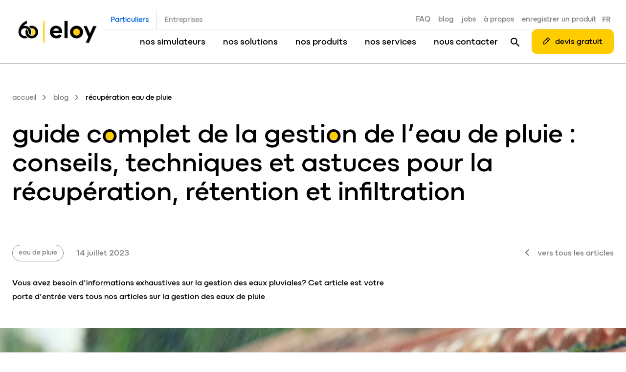

--- FILE ---
content_type: text/html; charset=UTF-8
request_url: https://www.eloywater.com/be/blog/recupartion-eau-de-pluie/
body_size: 13873
content:
<!doctype html>

<html lang="fr-be">
<head>
  <!-- Google Tag Manager -->
<script>(function (w, d, s, l, i) {
    w[l] = w[l] || [];
    w[l].push({ 'gtm.start': new Date().getTime(), event: 'gtm.js' });
    var f = d.getElementsByTagName(s)[0],
      j = d.createElement(s), dl = l != 'dataLayer' ? '&l=' + l : '';
    j.async = true;
    j.src = 'https://www.googletagmanager.com/gtm.js?id=' + i + dl;
    j.addEventListener('load', function () {
      window.GTMLoaded = true;
      var _ge = new CustomEvent('gtm_loaded', {bubbles: true});
      d.dispatchEvent(_ge);
    });
    f.parentNode.insertBefore(j, f);
  })(window, document, 'script', 'dataLayer', 'GTM-MXTG3VT');</script>
<!-- End Google Tag Manager -->
  <!-- Global site tag (gtag.js) - Google Analytics -->
<script async src="https://www.googletagmanager.com/gtag/js?id=UA-53425252-7"></script>
<script>
  window.dataLayer = window.dataLayer || [];
  function gtag(){dataLayer.push(arguments);}
  gtag('js', new Date());

  gtag('config', 'UA-53425252-7');
</script>
<!-- End Global site tag (gtag.js) -->  <!-- Facebook Pixel Code -->
<!-- <script>
  !function(f,b,e,v,n,t,s)
  {if(f.fbq)return;n=f.fbq=function(){n.callMethod?
    n.callMethod.apply(n,arguments):n.queue.push(arguments)};
    if(!f._fbq)f._fbq=n;n.push=n;n.loaded=!0;n.version='2.0';
    n.queue=[];t=b.createElement(e);t.async=!0;
    t.src=v;s=b.getElementsByTagName(e)[0];
    s.parentNode.insertBefore(t,s)}(window,document,'script',
    'https://connect.facebook.net/en_US/fbevents.js');
  fbq('init', '2613072112268986');
  fbq('track', 'PageView');
</script>
<noscript>
  <img height="1" width="1" style="display:none" src="https://www.facebook.com/tr?id=2613072112268986&ev=PageView&noscript=1"/>
</noscript> -->
<!-- End Facebook Pixel Code -->
  <meta charset="UTF-8">
  <meta name="viewport" content="width=device-width, initial-scale=1">
  <title>Bien récupérer l’eau de pluie : guide pratique</title>

  <meta name='robots' content='index, follow, max-image-preview:large, max-snippet:-1, max-video-preview:-1' />
<link rel="alternate" hreflang="fr-be" href="https://www.eloywater.com/be/blog/recupartion-eau-de-pluie/" />
<link rel="alternate" hreflang="x-default" href="https://www.eloywater.com/be/blog/recupartion-eau-de-pluie/" />

	<!-- This site is optimized with the Yoast SEO plugin v25.1 - https://yoast.com/wordpress/plugins/seo/ -->
	<meta name="description" content="Tout savoir pour bien choisir votre système de récupération d’eau de pluie, durable et efficace." />
	<link rel="canonical" href="https://www.eloywater.com/be/blog/recupartion-eau-de-pluie/" />
	<meta property="og:locale" content="fr_FR" />
	<meta property="og:type" content="article" />
	<meta property="og:title" content="Bien récupérer l’eau de pluie : guide pratique" />
	<meta property="og:description" content="Tout savoir pour bien choisir votre système de récupération d’eau de pluie, durable et efficace." />
	<meta property="og:url" content="https://www.eloywater.com/be/blog/recupartion-eau-de-pluie/" />
	<meta property="og:site_name" content="Eloy Water Belgique" />
	<meta property="article:publisher" content="https://www.facebook.com/eloywater.be" />
	<meta property="article:published_time" content="2023-07-14T12:53:51+00:00" />
	<meta property="article:modified_time" content="2025-09-17T12:03:49+00:00" />
	<meta property="og:image" content="https://www.eloywater.com/be/wp-content/uploads/sites/6/2023/07/eau-de-pluie-sur-un-toit.jpg.webp" />
	<meta property="og:image:width" content="2048" />
	<meta property="og:image:height" content="1365" />
	<meta property="og:image:type" content="image/jpeg" />
	<meta name="author" content="eloywatercommunication" />
	<meta name="twitter:card" content="summary_large_image" />
	<meta name="twitter:label1" content="Écrit par" />
	<meta name="twitter:data1" content="eloywatercommunication" />
	<meta name="twitter:label2" content="Durée de lecture est." />
	<meta name="twitter:data2" content="1 minute" />
	<script type="application/ld+json" class="yoast-schema-graph">{"@context":"https://schema.org","@graph":[{"@type":"Article","@id":"https://www.eloywater.com/be/blog/recupartion-eau-de-pluie/#article","isPartOf":{"@id":"https://www.eloywater.com/be/blog/recupartion-eau-de-pluie/"},"author":{"name":"eloywatercommunication","@id":"https://www.eloywater.com/be/#/schema/person/d7dfb546c2040290deb9cbb88de2f665"},"headline":"récupération eau de pluie","datePublished":"2023-07-14T12:53:51+00:00","dateModified":"2025-09-17T12:03:49+00:00","mainEntityOfPage":{"@id":"https://www.eloywater.com/be/blog/recupartion-eau-de-pluie/"},"wordCount":37,"publisher":{"@id":"https://www.eloywater.com/be/#organization"},"image":{"@id":"https://www.eloywater.com/be/blog/recupartion-eau-de-pluie/#primaryimage"},"thumbnailUrl":"https://www.eloywater.com/be/wp-content/uploads/sites/6/2023/07/eau-de-pluie-sur-un-toit.jpg.webp","articleSection":["eau de pluie"],"inLanguage":"fr-BE"},{"@type":"WebPage","@id":"https://www.eloywater.com/be/blog/recupartion-eau-de-pluie/","url":"https://www.eloywater.com/be/blog/recupartion-eau-de-pluie/","name":"Bien récupérer l’eau de pluie : guide pratique","isPartOf":{"@id":"https://www.eloywater.com/be/#website"},"primaryImageOfPage":{"@id":"https://www.eloywater.com/be/blog/recupartion-eau-de-pluie/#primaryimage"},"image":{"@id":"https://www.eloywater.com/be/blog/recupartion-eau-de-pluie/#primaryimage"},"thumbnailUrl":"https://www.eloywater.com/be/wp-content/uploads/sites/6/2023/07/eau-de-pluie-sur-un-toit.jpg.webp","datePublished":"2023-07-14T12:53:51+00:00","dateModified":"2025-09-17T12:03:49+00:00","description":"Tout savoir pour bien choisir votre système de récupération d’eau de pluie, durable et efficace.","breadcrumb":{"@id":"https://www.eloywater.com/be/blog/recupartion-eau-de-pluie/#breadcrumb"},"inLanguage":"fr-BE","potentialAction":[{"@type":"ReadAction","target":["https://www.eloywater.com/be/blog/recupartion-eau-de-pluie/"]}]},{"@type":"ImageObject","inLanguage":"fr-BE","@id":"https://www.eloywater.com/be/blog/recupartion-eau-de-pluie/#primaryimage","url":"https://www.eloywater.com/be/wp-content/uploads/sites/6/2023/07/eau-de-pluie-sur-un-toit.jpg.webp","contentUrl":"https://www.eloywater.com/be/wp-content/uploads/sites/6/2023/07/eau-de-pluie-sur-un-toit.jpg.webp","width":2048,"height":1365},{"@type":"BreadcrumbList","@id":"https://www.eloywater.com/be/blog/recupartion-eau-de-pluie/#breadcrumb","itemListElement":[{"@type":"ListItem","position":1,"name":"accueil","item":"https://www.eloywater.com/be/"},{"@type":"ListItem","position":2,"name":"blog","item":"https://www.eloywater.com/be/blog/"},{"@type":"ListItem","position":3,"name":"récupération eau de pluie"}]},{"@type":"WebSite","@id":"https://www.eloywater.com/be/#website","url":"https://www.eloywater.com/be/","name":"Eloy Water Belgique","description":"Un site utilisant Les sites de Eloy water","publisher":{"@id":"https://www.eloywater.com/be/#organization"},"potentialAction":[{"@type":"SearchAction","target":{"@type":"EntryPoint","urlTemplate":"https://www.eloywater.com/be/?s={search_term_string}"},"query-input":{"@type":"PropertyValueSpecification","valueRequired":true,"valueName":"search_term_string"}}],"inLanguage":"fr-BE"},{"@type":"Organization","@id":"https://www.eloywater.com/be/#organization","name":"Eloy Water Belgique","url":"https://www.eloywater.com/be/","logo":{"@type":"ImageObject","inLanguage":"fr-BE","@id":"https://www.eloywater.com/be/#/schema/logo/image/","url":"https://www.eloywater.com/be/wp-content/uploads/sites/6/2022/08/cropped-favicon_512x512_positive-2.png.webp","contentUrl":"https://www.eloywater.com/be/wp-content/uploads/sites/6/2022/08/cropped-favicon_512x512_positive-2.png.webp","width":512,"height":512,"caption":"Eloy Water Belgique"},"image":{"@id":"https://www.eloywater.com/be/#/schema/logo/image/"},"sameAs":["https://www.facebook.com/eloywater.be","https://www.linkedin.com/company/eloy-water/"]},{"@type":"Person","@id":"https://www.eloywater.com/be/#/schema/person/d7dfb546c2040290deb9cbb88de2f665","name":"eloywatercommunication","image":{"@type":"ImageObject","inLanguage":"fr-BE","@id":"https://www.eloywater.com/be/#/schema/person/image/","url":"https://secure.gravatar.com/avatar/0a286b90646d08b43f595d1602dd71cb844718f0490eaa1ae7547508d8b3a3e7?s=96&d=mm&r=g","contentUrl":"https://secure.gravatar.com/avatar/0a286b90646d08b43f595d1602dd71cb844718f0490eaa1ae7547508d8b3a3e7?s=96&d=mm&r=g","caption":"eloywatercommunication"}}]}</script>
	<!-- / Yoast SEO plugin. -->


<link rel='dns-prefetch' href='//maps.googleapis.com' />
<style id='wp-img-auto-sizes-contain-inline-css' type='text/css'>
img:is([sizes=auto i],[sizes^="auto," i]){contain-intrinsic-size:3000px 1500px}
/*# sourceURL=wp-img-auto-sizes-contain-inline-css */
</style>
<link rel='stylesheet' id='wp-block-library-css' href='https://www.eloywater.com/be/wp-includes/css/dist/block-library/style.min.css?ver=6.9' type='text/css' media='all' />
<style id='global-styles-inline-css' type='text/css'>
:root{--wp--preset--aspect-ratio--square: 1;--wp--preset--aspect-ratio--4-3: 4/3;--wp--preset--aspect-ratio--3-4: 3/4;--wp--preset--aspect-ratio--3-2: 3/2;--wp--preset--aspect-ratio--2-3: 2/3;--wp--preset--aspect-ratio--16-9: 16/9;--wp--preset--aspect-ratio--9-16: 9/16;--wp--preset--color--black: #000000;--wp--preset--color--cyan-bluish-gray: #abb8c3;--wp--preset--color--white: #ffffff;--wp--preset--color--pale-pink: #f78da7;--wp--preset--color--vivid-red: #cf2e2e;--wp--preset--color--luminous-vivid-orange: #ff6900;--wp--preset--color--luminous-vivid-amber: #fcb900;--wp--preset--color--light-green-cyan: #7bdcb5;--wp--preset--color--vivid-green-cyan: #00d084;--wp--preset--color--pale-cyan-blue: #8ed1fc;--wp--preset--color--vivid-cyan-blue: #0693e3;--wp--preset--color--vivid-purple: #9b51e0;--wp--preset--gradient--vivid-cyan-blue-to-vivid-purple: linear-gradient(135deg,rgb(6,147,227) 0%,rgb(155,81,224) 100%);--wp--preset--gradient--light-green-cyan-to-vivid-green-cyan: linear-gradient(135deg,rgb(122,220,180) 0%,rgb(0,208,130) 100%);--wp--preset--gradient--luminous-vivid-amber-to-luminous-vivid-orange: linear-gradient(135deg,rgb(252,185,0) 0%,rgb(255,105,0) 100%);--wp--preset--gradient--luminous-vivid-orange-to-vivid-red: linear-gradient(135deg,rgb(255,105,0) 0%,rgb(207,46,46) 100%);--wp--preset--gradient--very-light-gray-to-cyan-bluish-gray: linear-gradient(135deg,rgb(238,238,238) 0%,rgb(169,184,195) 100%);--wp--preset--gradient--cool-to-warm-spectrum: linear-gradient(135deg,rgb(74,234,220) 0%,rgb(151,120,209) 20%,rgb(207,42,186) 40%,rgb(238,44,130) 60%,rgb(251,105,98) 80%,rgb(254,248,76) 100%);--wp--preset--gradient--blush-light-purple: linear-gradient(135deg,rgb(255,206,236) 0%,rgb(152,150,240) 100%);--wp--preset--gradient--blush-bordeaux: linear-gradient(135deg,rgb(254,205,165) 0%,rgb(254,45,45) 50%,rgb(107,0,62) 100%);--wp--preset--gradient--luminous-dusk: linear-gradient(135deg,rgb(255,203,112) 0%,rgb(199,81,192) 50%,rgb(65,88,208) 100%);--wp--preset--gradient--pale-ocean: linear-gradient(135deg,rgb(255,245,203) 0%,rgb(182,227,212) 50%,rgb(51,167,181) 100%);--wp--preset--gradient--electric-grass: linear-gradient(135deg,rgb(202,248,128) 0%,rgb(113,206,126) 100%);--wp--preset--gradient--midnight: linear-gradient(135deg,rgb(2,3,129) 0%,rgb(40,116,252) 100%);--wp--preset--font-size--small: 13px;--wp--preset--font-size--medium: 20px;--wp--preset--font-size--large: 36px;--wp--preset--font-size--x-large: 42px;--wp--preset--spacing--20: 0.44rem;--wp--preset--spacing--30: 0.67rem;--wp--preset--spacing--40: 1rem;--wp--preset--spacing--50: 1.5rem;--wp--preset--spacing--60: 2.25rem;--wp--preset--spacing--70: 3.38rem;--wp--preset--spacing--80: 5.06rem;--wp--preset--shadow--natural: 6px 6px 9px rgba(0, 0, 0, 0.2);--wp--preset--shadow--deep: 12px 12px 50px rgba(0, 0, 0, 0.4);--wp--preset--shadow--sharp: 6px 6px 0px rgba(0, 0, 0, 0.2);--wp--preset--shadow--outlined: 6px 6px 0px -3px rgb(255, 255, 255), 6px 6px rgb(0, 0, 0);--wp--preset--shadow--crisp: 6px 6px 0px rgb(0, 0, 0);}:where(.is-layout-flex){gap: 0.5em;}:where(.is-layout-grid){gap: 0.5em;}body .is-layout-flex{display: flex;}.is-layout-flex{flex-wrap: wrap;align-items: center;}.is-layout-flex > :is(*, div){margin: 0;}body .is-layout-grid{display: grid;}.is-layout-grid > :is(*, div){margin: 0;}:where(.wp-block-columns.is-layout-flex){gap: 2em;}:where(.wp-block-columns.is-layout-grid){gap: 2em;}:where(.wp-block-post-template.is-layout-flex){gap: 1.25em;}:where(.wp-block-post-template.is-layout-grid){gap: 1.25em;}.has-black-color{color: var(--wp--preset--color--black) !important;}.has-cyan-bluish-gray-color{color: var(--wp--preset--color--cyan-bluish-gray) !important;}.has-white-color{color: var(--wp--preset--color--white) !important;}.has-pale-pink-color{color: var(--wp--preset--color--pale-pink) !important;}.has-vivid-red-color{color: var(--wp--preset--color--vivid-red) !important;}.has-luminous-vivid-orange-color{color: var(--wp--preset--color--luminous-vivid-orange) !important;}.has-luminous-vivid-amber-color{color: var(--wp--preset--color--luminous-vivid-amber) !important;}.has-light-green-cyan-color{color: var(--wp--preset--color--light-green-cyan) !important;}.has-vivid-green-cyan-color{color: var(--wp--preset--color--vivid-green-cyan) !important;}.has-pale-cyan-blue-color{color: var(--wp--preset--color--pale-cyan-blue) !important;}.has-vivid-cyan-blue-color{color: var(--wp--preset--color--vivid-cyan-blue) !important;}.has-vivid-purple-color{color: var(--wp--preset--color--vivid-purple) !important;}.has-black-background-color{background-color: var(--wp--preset--color--black) !important;}.has-cyan-bluish-gray-background-color{background-color: var(--wp--preset--color--cyan-bluish-gray) !important;}.has-white-background-color{background-color: var(--wp--preset--color--white) !important;}.has-pale-pink-background-color{background-color: var(--wp--preset--color--pale-pink) !important;}.has-vivid-red-background-color{background-color: var(--wp--preset--color--vivid-red) !important;}.has-luminous-vivid-orange-background-color{background-color: var(--wp--preset--color--luminous-vivid-orange) !important;}.has-luminous-vivid-amber-background-color{background-color: var(--wp--preset--color--luminous-vivid-amber) !important;}.has-light-green-cyan-background-color{background-color: var(--wp--preset--color--light-green-cyan) !important;}.has-vivid-green-cyan-background-color{background-color: var(--wp--preset--color--vivid-green-cyan) !important;}.has-pale-cyan-blue-background-color{background-color: var(--wp--preset--color--pale-cyan-blue) !important;}.has-vivid-cyan-blue-background-color{background-color: var(--wp--preset--color--vivid-cyan-blue) !important;}.has-vivid-purple-background-color{background-color: var(--wp--preset--color--vivid-purple) !important;}.has-black-border-color{border-color: var(--wp--preset--color--black) !important;}.has-cyan-bluish-gray-border-color{border-color: var(--wp--preset--color--cyan-bluish-gray) !important;}.has-white-border-color{border-color: var(--wp--preset--color--white) !important;}.has-pale-pink-border-color{border-color: var(--wp--preset--color--pale-pink) !important;}.has-vivid-red-border-color{border-color: var(--wp--preset--color--vivid-red) !important;}.has-luminous-vivid-orange-border-color{border-color: var(--wp--preset--color--luminous-vivid-orange) !important;}.has-luminous-vivid-amber-border-color{border-color: var(--wp--preset--color--luminous-vivid-amber) !important;}.has-light-green-cyan-border-color{border-color: var(--wp--preset--color--light-green-cyan) !important;}.has-vivid-green-cyan-border-color{border-color: var(--wp--preset--color--vivid-green-cyan) !important;}.has-pale-cyan-blue-border-color{border-color: var(--wp--preset--color--pale-cyan-blue) !important;}.has-vivid-cyan-blue-border-color{border-color: var(--wp--preset--color--vivid-cyan-blue) !important;}.has-vivid-purple-border-color{border-color: var(--wp--preset--color--vivid-purple) !important;}.has-vivid-cyan-blue-to-vivid-purple-gradient-background{background: var(--wp--preset--gradient--vivid-cyan-blue-to-vivid-purple) !important;}.has-light-green-cyan-to-vivid-green-cyan-gradient-background{background: var(--wp--preset--gradient--light-green-cyan-to-vivid-green-cyan) !important;}.has-luminous-vivid-amber-to-luminous-vivid-orange-gradient-background{background: var(--wp--preset--gradient--luminous-vivid-amber-to-luminous-vivid-orange) !important;}.has-luminous-vivid-orange-to-vivid-red-gradient-background{background: var(--wp--preset--gradient--luminous-vivid-orange-to-vivid-red) !important;}.has-very-light-gray-to-cyan-bluish-gray-gradient-background{background: var(--wp--preset--gradient--very-light-gray-to-cyan-bluish-gray) !important;}.has-cool-to-warm-spectrum-gradient-background{background: var(--wp--preset--gradient--cool-to-warm-spectrum) !important;}.has-blush-light-purple-gradient-background{background: var(--wp--preset--gradient--blush-light-purple) !important;}.has-blush-bordeaux-gradient-background{background: var(--wp--preset--gradient--blush-bordeaux) !important;}.has-luminous-dusk-gradient-background{background: var(--wp--preset--gradient--luminous-dusk) !important;}.has-pale-ocean-gradient-background{background: var(--wp--preset--gradient--pale-ocean) !important;}.has-electric-grass-gradient-background{background: var(--wp--preset--gradient--electric-grass) !important;}.has-midnight-gradient-background{background: var(--wp--preset--gradient--midnight) !important;}.has-small-font-size{font-size: var(--wp--preset--font-size--small) !important;}.has-medium-font-size{font-size: var(--wp--preset--font-size--medium) !important;}.has-large-font-size{font-size: var(--wp--preset--font-size--large) !important;}.has-x-large-font-size{font-size: var(--wp--preset--font-size--x-large) !important;}
/*# sourceURL=global-styles-inline-css */
</style>

<style id='classic-theme-styles-inline-css' type='text/css'>
/*! This file is auto-generated */
.wp-block-button__link{color:#fff;background-color:#32373c;border-radius:9999px;box-shadow:none;text-decoration:none;padding:calc(.667em + 2px) calc(1.333em + 2px);font-size:1.125em}.wp-block-file__button{background:#32373c;color:#fff;text-decoration:none}
/*# sourceURL=/wp-includes/css/classic-themes.min.css */
</style>
<link rel='stylesheet' id='wp_theme-main-css-css' href='https://www.eloywater.com/be/wp-content/themes/ak-eloywater-2021/assets/css/main.css?ver=1769609607' type='text/css' media='all' />
<script type="text/javascript" src="https://www.eloywater.com/be/wp-includes/js/jquery/jquery.min.js?ver=3.7.1" id="jquery-core-js"></script>
<script type="text/javascript" src="https://www.eloywater.com/be/wp-includes/js/jquery/jquery-migrate.min.js?ver=3.4.1" id="jquery-migrate-js"></script>
<script type="text/javascript" id="wpml-cookie-js-extra">
/* <![CDATA[ */
var wpml_cookies = {"wp-wpml_current_language":{"value":"fr-be","expires":1,"path":"/"}};
var wpml_cookies = {"wp-wpml_current_language":{"value":"fr-be","expires":1,"path":"/"}};
//# sourceURL=wpml-cookie-js-extra
/* ]]> */
</script>
<script type="text/javascript" src="https://www.eloywater.com/be/wp-content/plugins/sitepress-multilingual-cms/res/js/cookies/language-cookie.js?ver=4.5.14" id="wpml-cookie-js"></script>
<script type="text/javascript" src="https://maps.googleapis.com/maps/api/js?key=AIzaSyCPTmioXgfyzaW4XowCJXIvfFL35GhtaPY&amp;ver=6.9" id="google-maps-js"></script>
<meta name="generator" content="WPML ver:4.5.14 stt:66;" />
<link rel="icon" href="https://www.eloywater.com/be/wp-content/uploads/sites/6/2022/09/cropped-80x80-1-32x32.png.webp" sizes="32x32" />
<link rel="icon" href="https://www.eloywater.com/be/wp-content/uploads/sites/6/2022/09/cropped-80x80-1-192x192.png.webp" sizes="192x192" />
<link rel="apple-touch-icon" href="https://www.eloywater.com/be/wp-content/uploads/sites/6/2022/09/cropped-80x80-1-180x180.png.webp" />
<meta name="msapplication-TileImage" content="https://www.eloywater.com/be/wp-content/uploads/sites/6/2022/09/cropped-80x80-1-270x270.png.webp" />
</head>

<body class="wp-singular post-template-default single single-post postid-1056 single-format-standard wp-theme-ak-eloywater-2021 page-post-item">
  <!-- Google Tag Manager (noscript) -->
<noscript><iframe src="https://www.googletagmanager.com/ns.html?id=GTM-MXTG3VT"
                  height="0" width="0" style="display:none;visibility:hidden"></iframe></noscript>
<!-- End Google Tag Manager (noscript) -->
  <div class="site">

    <header class="header  " role="banner">

	<div class="header__main">

		<div class="header__logo">
			<a class="logo" href="https://www.eloywater.com/be">
	<span class="logo-desktop">
					      
<img src="https://www.eloywater.com/be/wp-content/themes/ak-eloywater-2021/assets/img/blank.jpg?v=1682689011" class=" lazyload object-fit-" alt="" data-src="https://www.eloywater.com/be/wp-content/themes/ak-eloywater-2021/assets/img/logo-60-yellow.jpg" >			</span>
  <span class="logo-mobile">
					      
<img src="https://www.eloywater.com/be/wp-content/themes/ak-eloywater-2021/assets/img/blank.jpg?v=1682689011" class=" lazyload object-fit-" alt="" data-src="https://www.eloywater.com/be/wp-content/themes/ak-eloywater-2021/assets/img/logo-mobile.png" >			</span>
</a>
		</div>

					<div class="header__menu">

				<div class="header-top-nav">

											<div class="header-portals js-portals">
															<a href="#" class="header-portals__link individual header-portals__link--current" >
									Particuliers
								</a>
															<a href="https://www.eloywater.com/pro" class="header-portals__link  " >
									Entreprises
								</a>
													</div>
					

					<ul id="header-top" class="menu"><li id="menu-item-896" class="menu-item menu-item-type-post_type menu-item-object-page menu-item-896"><a href="https://www.eloywater.com/be/services/faq/">FAQ</a></li>
<li id="menu-item-897" class="menu-item menu-item-type-post_type menu-item-object-page current_page_parent menu-item-897 current-menu-item"><a href="https://www.eloywater.com/be/blog/">blog</a></li>
<li id="menu-item-898" class="menu-item menu-item-type-custom menu-item-object-custom menu-item-898"><a target="_blank" href="https://jobs.eloy.be/">jobs</a></li>
<li id="menu-item-900" class="menu-item menu-item-type-post_type menu-item-object-page menu-item-900"><a href="https://www.eloywater.com/be/a-propos/">à propos</a></li>
<li id="menu-item-515" class="product-save menu-item menu-item-type-post_type menu-item-object-page menu-item-515"><a href="https://www.eloywater.com/be/services/enregistrer-un-produit/">enregistrer un produit</a></li>
</ul>

											<button class="header-lang-button" aria-expanded="false">
							Fr
						</button>
									</div>

				<div class="header-primary-nav">
					<ul id="header-main" class="menu"><li id="menu-item-1357" class="menu-item menu-item-type-post_type menu-item-object-page menu-item-has-children menu-item-1357"><a href="https://www.eloywater.com/be/nos-simulateurs/">nos simulateurs</a>
<ul class="sub-menu">
	<li id="menu-item-1369" class="new menu-item menu-item-type-post_type menu-item-object-page menu-item-1369"><a href="https://www.eloywater.com/be/simulateur-sei/">système d&rsquo;épuration individuelle (SEI) : Lequel choisir ?</a></li>
	<li id="menu-item-1368" class="menu-item menu-item-type-post_type menu-item-object-page menu-item-1368"><a href="https://www.eloywater.com/be/eau-de-pluie/">récupération eau de pluie : quelle économie en eau potable ?</a></li>
</ul>
</li>
<li id="menu-item-485" class="menu-item menu-item-type-post_type menu-item-object-page menu-item-has-children menu-item-485"><a href="https://www.eloywater.com/be/solutions/">nos solutions</a>
<ul class="sub-menu">
	<li id="menu-item-493" class="menu-item menu-item-type-post_type menu-item-object-solution menu-item-493"><a href="https://www.eloywater.com/be/solutions/traitement-des-eaux/">traitement des eaux usées</a></li>
	<li id="menu-item-494" class="menu-item menu-item-type-post_type menu-item-object-solution menu-item-494"><a href="https://www.eloywater.com/be/solutions/recuperation-de-leau-de-pluie/">récupération de l’eau de pluie</a></li>
	<li id="menu-item-1496" class="menu-item menu-item-type-custom menu-item-object-custom menu-item-1496"><a href="https://www.eloywater.com/pro">gestion de l&rsquo;eau &#8211; entreprises et collectivités</a></li>
	<li id="menu-item-1351" class="new menu-item menu-item-type-post_type menu-item-object-solution menu-item-1351"><a href="https://www.eloywater.com/be/solutions/infiltration-des-eaux/">Infiltration des eaux</a></li>
</ul>
</li>
<li id="menu-item-486" class="menu-item menu-item-type-post_type menu-item-object-page menu-item-has-children menu-item-486"><a href="https://www.eloywater.com/be/produits/">nos produits</a>
<ul class="sub-menu">
	<li id="menu-item-496" class="menu-item menu-item-type-post_type menu-item-object-product_range menu-item-496"><a href="https://www.eloywater.com/be/solutions/traitement-des-eaux/oxyfix/">micro-station oxyfix® (SEI intensif)</a></li>
	<li id="menu-item-497" class="menu-item menu-item-type-post_type menu-item-object-product_range menu-item-497"><a href="https://www.eloywater.com/be/solutions/traitement-des-eaux/x-perco/">filtre compact x-perco® (SEI extensif)</a></li>
	<li id="menu-item-500" class="menu-item menu-item-type-post_type menu-item-object-product_range menu-item-500"><a href="https://www.eloywater.com/be/solutions/recuperation-de-leau-de-pluie/waterfix/">citerne à eau de pluie  waterfix®</a></li>
	<li id="menu-item-501" class="menu-item menu-item-type-post_type menu-item-object-product_range menu-item-501"><a href="https://www.eloywater.com/be/solutions/recuperation-de-leau-de-pluie/waterbuffer/">bassin de rétention waterbuffer®</a></li>
	<li id="menu-item-1363" class="new menu-item menu-item-type-post_type menu-item-object-product_range menu-item-1363"><a href="https://www.eloywater.com/be/solutions/infiltration-des-eaux/infiltro/">système d&rsquo;infiltration infiltro®</a></li>
	<li id="menu-item-575" class="menu-item menu-item-type-post_type menu-item-object-product_range menu-item-575"><a href="https://www.eloywater.com/be/solutions/traitement-des-eaux/septic/">fosse septique septic®</a></li>
	<li id="menu-item-498" class="menu-item menu-item-type-post_type menu-item-object-product_range menu-item-498"><a href="https://www.eloywater.com/be/solutions/traitement-des-eaux/greastop/">dégraisseur greastop® </a></li>
</ul>
</li>
<li id="menu-item-487" class="menu-item menu-item-type-post_type menu-item-object-page menu-item-has-children menu-item-487"><a href="https://www.eloywater.com/be/services/">nos services</a>
<ul class="sub-menu">
	<li id="menu-item-489" class="menu-item menu-item-type-post_type menu-item-object-page menu-item-489"><a href="https://www.eloywater.com/be/services/services-entretien/">entretenir mon produit</a></li>
	<li id="menu-item-488" class="menu-item menu-item-type-post_type menu-item-object-page menu-item-488"><a href="https://www.eloywater.com/be/services/services-assistance/">demander une assistance</a></li>
	<li id="menu-item-490" class="menu-item menu-item-type-post_type menu-item-object-page menu-item-490"><a href="https://www.eloywater.com/be/services/enregistrer-un-produit/">enregistrer mon produit</a></li>
	<li id="menu-item-1506" class="menu-item menu-item-type-post_type menu-item-object-page menu-item-1506"><a href="https://www.eloywater.com/be/connect/">me connecter à ma station</a></li>
</ul>
</li>
<li id="menu-item-492" class="menu-item menu-item-type-post_type menu-item-object-page menu-item-492"><a href="https://www.eloywater.com/be/contact/">nous contacter</a></li>
</ul>

					<button class="header-search-button" aria-expanded="false">
						<svg class="icon search">
  <use xlink:href="https://www.eloywater.com/be/wp-content/themes/ak-eloywater-2021/assets/img/sprite.svg?v=1742891464&20250321#search"></use>
</svg>					</button>
					<a href="https://www.eloywater.com/be/devis/" class="header-button estimate">devis gratuit</a>
				</div>

				<div class="header__navigation">
					<div class="header-navigation">

	<div class="header-navigation__menu">
		<ul id="header-burger" class="menu"><li id="menu-item-467" class="is-visible-on-mobile menu-item menu-item-type-post_type menu-item-object-page menu-item-home menu-item-467"><a href="https://www.eloywater.com/be/">accueil</a></li>
<li id="menu-item-941" class="is-visible-on-mobile menu-item menu-item-type-post_type menu-item-object-page menu-item-has-children menu-item-941"><a href="https://www.eloywater.com/be/solutions/">nos solutions</a>
<ul class="sub-menu">
	<li id="menu-item-1549" class="menu-item menu-item-type-post_type menu-item-object-solution menu-item-1549"><a href="https://www.eloywater.com/be/solutions/traitement-des-eaux/">traitement des eaux usées</a></li>
	<li id="menu-item-1548" class="menu-item menu-item-type-post_type menu-item-object-solution menu-item-1548"><a href="https://www.eloywater.com/be/solutions/recuperation-de-leau-de-pluie/">récupération de l’eau de pluie</a></li>
	<li id="menu-item-1547" class="menu-item menu-item-type-post_type menu-item-object-solution menu-item-1547"><a href="https://www.eloywater.com/be/solutions/gestion-de-leau-petites-collectivites/">gestion de l’eau – petites collectivités</a></li>
	<li id="menu-item-1546" class="menu-item menu-item-type-post_type menu-item-object-solution menu-item-1546"><a href="https://www.eloywater.com/be/solutions/infiltration-des-eaux/">Infiltration des eaux</a></li>
</ul>
</li>
<li id="menu-item-741" class="is-visible-on-mobile products menu-item menu-item-type-post_type menu-item-object-page menu-item-has-children menu-item-741"><a href="https://www.eloywater.com/be/produits/">nos produits</a>
<ul class="sub-menu">
	<li id="menu-item-1557" class="menu-item menu-item-type-post_type menu-item-object-product_range menu-item-1557"><a href="https://www.eloywater.com/be/solutions/traitement-des-eaux/oxyfix/">oxyfix®</a></li>
	<li id="menu-item-1556" class="menu-item menu-item-type-post_type menu-item-object-product_range menu-item-1556"><a href="https://www.eloywater.com/be/solutions/traitement-des-eaux/x-perco/">x-perco®</a></li>
	<li id="menu-item-1555" class="menu-item menu-item-type-post_type menu-item-object-product_range menu-item-1555"><a href="https://www.eloywater.com/be/solutions/recuperation-de-leau-de-pluie/waterfix/">waterfix®</a></li>
	<li id="menu-item-1554" class="menu-item menu-item-type-post_type menu-item-object-product_range menu-item-1554"><a href="https://www.eloywater.com/be/solutions/recuperation-de-leau-de-pluie/waterbuffer/">waterbuffer®</a></li>
	<li id="menu-item-1550" class="menu-item menu-item-type-post_type menu-item-object-product_range menu-item-1550"><a href="https://www.eloywater.com/be/solutions/infiltration-des-eaux/infiltro/">infiltro®</a></li>
	<li id="menu-item-1551" class="menu-item menu-item-type-post_type menu-item-object-product_range menu-item-1551"><a href="https://www.eloywater.com/be/solutions/traitement-des-eaux/septic/">septic®</a></li>
	<li id="menu-item-1553" class="menu-item menu-item-type-post_type menu-item-object-product_range menu-item-1553"><a href="https://www.eloywater.com/be/solutions/traitement-des-eaux/greastop/">greastop®</a></li>
</ul>
</li>
<li id="menu-item-942" class="is-visible-on-mobile menu-item menu-item-type-post_type menu-item-object-page menu-item-has-children menu-item-942"><a href="https://www.eloywater.com/be/services/">nos services</a>
<ul class="sub-menu">
	<li id="menu-item-1560" class="menu-item menu-item-type-post_type menu-item-object-page menu-item-1560"><a href="https://www.eloywater.com/be/services/services-entretien/">services entretien</a></li>
	<li id="menu-item-1558" class="menu-item menu-item-type-post_type menu-item-object-page menu-item-1558"><a href="https://www.eloywater.com/be/services/services-assistance/">services assistance</a></li>
	<li id="menu-item-1559" class="menu-item menu-item-type-post_type menu-item-object-page menu-item-1559"><a href="https://www.eloywater.com/be/services/enregistrer-un-produit/">enregistrer un produit</a></li>
	<li id="menu-item-1561" class="menu-item menu-item-type-post_type menu-item-object-page menu-item-1561"><a href="https://www.eloywater.com/be/connect/">connect</a></li>
</ul>
</li>
<li id="menu-item-943" class="is-visible-on-mobile menu-item menu-item-type-post_type menu-item-object-page menu-item-943"><a href="https://www.eloywater.com/be/contact/">nous contacter</a></li>
<li id="menu-item-944" class="is-visible-on-mobile menu-item menu-item-type-post_type menu-item-object-page menu-item-944"><a href="https://www.eloywater.com/be/services/faq/">FAQ</a></li>
<li id="menu-item-476" class="is-visible-on-mobile menu-item menu-item-type-post_type menu-item-object-page current_page_parent menu-item-476 current-menu-item"><a href="https://www.eloywater.com/be/blog/">blog</a></li>
<li id="menu-item-478" class="is-visible-on-mobile menu-item menu-item-type-custom menu-item-object-custom menu-item-478"><a target="_blank" href="https://www.eloy.be/jobs/">jobs</a></li>
<li id="menu-item-474" class="is-visible-on-mobile menu-item menu-item-type-post_type menu-item-object-page menu-item-474"><a href="https://www.eloywater.com/be/a-propos/">à propos</a></li>
</ul>
	</div>

</div>
					<div class="header__navigation__bottom">
						<div class="nav-secondary">
															<div class="header-portals js-portals">
																			<a href="#" class="header-portals__link individual header-portals__link--current" >
											Particuliers
										</a>
																			<a href="https://www.eloywater.com/pro" class="header-portals__link  " >
											Entreprises
										</a>
																	</div>
							

							

															<button class="header-lang-button" aria-expanded="false">
									Fr
								</button>
													</div>
						<div class="btn-zone">
							<a href="https://www.eloywater.com/be/devis/" class="header-button estimate">devis gratuit</a>
						</div>
					</div>
				</div>

				<div class="header-search-bar">
					<div class="header-search-bar-inner">
						<h2 class="header-search-title h1">que recherchez-vous ?</h2>
						<form action="https://www.eloywater.com/be/resultats-de-la-recherche/" method="get" class="header-search-form">
							<input type="text" name="search" id="search" placeholder="ex: citerne d’eau de pluie"/>
							<input type="submit" value="Envoyer"/>
						</form>
					</div>
					<button class="header-search-close">
						<span class="sr-only">fermer</span>
						<span class="cross">
							<b class="top"></b>
							<b class="bottom"></b>
						</span>
					</button>
				</div>

        <div class="header__langs">
          <div class="header-langs">

	<div class="header-langs__menu">

		<button class="header-langs__close js-langs-close">
			<span class="sr-only">fermer</span>
			<span class="cross">
				<b class="top"></b>
				<b class="bottom"></b>
			</span>
		</button>

		<div class="header-langs__menu-inner">

			<form>

				<p>choix du pays</p>
				<ul>
											<li>
							<a class="button " href="https://www.eloywater.com/fr/">France</a>
						</li>
											<li>
							<a class="button " href="https://www.eloywater.com/">International</a>
						</li>
											<li>
							<a class="button current" href="https://www.eloywater.com/be/">Belgique</a>
						</li>
											<li>
							<a class="button " href="https://www.eloywater.com/mq/">Martinique</a>
						</li>
											<li>
							<a class="button " href="https://www.eloywater.com/gp/">Guadeloupe</a>
						</li>
											<li>
							<a class="button " href="https://www.eloywater.com/nc/">Nouvelle-Calédonie</a>
						</li>
											<li>
							<a class="button " href="https://www.eloywater.com/se/">Sweden</a>
						</li>
											<li>
							<a class="button " href="/re/">Réunion</a>
						</li>
									</ul>
				<p>votre langue</p>
				<ul>
											<li>
							<a class="button current" href="https://www.eloywater.com/be/blog/recupartion-eau-de-pluie/">français (belgique)</a>
						</li>
									</ul>
							</form>

		</div>

	</div>

</div>
        </div>


			</div>
		
	</div>

  
</header>

    <div id="main" class="main" role="main">

    <section class="heading "  data-tracking-section="heading" data-tracking-position="1">
	<div class="heading__main">
		<nav class="breadcrumb" aria-label="breadcrumb"><p>Vous êtes ici :</p><ol><li><a href="https://www.eloywater.com/be/">accueil</a></li>  <li><a href="https://www.eloywater.com/be/blog/">blog</a></li>  <li class="breadcrumb_last" aria-current="page">récupération eau de pluie</li></ol></nav>
		<div class="heading__head">
			<h1 class="heading__title">
				<span class="eloy-sans-logo">guide complet de la gestion de l’eau de pluie</span> : conseils, techniques et astuces pour la récupération, rétention et infiltration

			</h1>
					</div>
					<div class="heading__info">
									<span class="heading__category tag grey">
						eau de pluie
					</span>
													<span class="heading__date">
						14 juillet 2023
					</span>
													<div class="heading__back">
						<div class="c-button">
	<a
      href="https://www.eloywater.com/be/blog/"

      
      class="btn btn--transparent"

      
      
      
      			
  >
		<span id="">
							<svg class="icon angle-left">
  <use xlink:href="https://www.eloywater.com/be/wp-content/themes/ak-eloywater-2021/assets/img/sprite.svg?v=1742891464&20250321#angle-left"></use>
</svg>			
							vers tous les articles
			
					</span>
	</a>
</div>
					</div>
							</div>
									<div class="heading__text custom-wysiwyg">
				<p>Vous avez besoin d’informations exhaustives sur la gestion des eaux pluviales? Cet article est votre porte d’entrée vers tous nos articles sur la gestion des eaux de pluie</p>

			</div>
				
			</div>
			<div class="heading__picture">
			  
<img src="https://www.eloywater.com/be/wp-content/themes/ak-eloywater-2021/assets/img/blank.jpg?v=1682689011" class=" lazyload object-fit-cover" alt="" data-src="https://www.eloywater.com/be/wp-content/uploads/sites/6/2023/07/eau-de-pluie-sur-un-toit-1440x960.jpg.webp" data-srcset="https://www.eloywater.com/be/wp-content/uploads/sites/6/2023/07/eau-de-pluie-sur-un-toit-1440x960.jpg.webp 1440w, https://www.eloywater.com/be/wp-content/uploads/sites/6/2023/07/eau-de-pluie-sur-un-toit-740x493.jpg.webp 740w, https://www.eloywater.com/be/wp-content/uploads/sites/6/2023/07/eau-de-pluie-sur-un-toit-980x653.jpg.webp 980w, https://www.eloywater.com/be/wp-content/uploads/sites/6/2023/07/eau-de-pluie-sur-un-toit-480x320.jpg.webp 480w, https://www.eloywater.com/be/wp-content/uploads/sites/6/2023/07/eau-de-pluie-sur-un-toit-768x512.jpg.webp 768w, https://www.eloywater.com/be/wp-content/uploads/sites/6/2023/07/eau-de-pluie-sur-un-toit-1536x1024.jpg.webp 1536w, https://www.eloywater.com/be/wp-content/uploads/sites/6/2023/07/eau-de-pluie-sur-un-toit.jpg 2048w" data-sizes="100vw">					</div>
	</section>
<div class="article"  data-tracking-section="article" data-tracking-position="2">

                    <section class="text-image text-image--reverse text-image--dot text-image--blue"  data-tracking-section="text-image" data-tracking-position="2-1">

	<div class="text-image__main">
		<div class="text-image__content">
      							<h2 class="text-image__title">et si on commençait à <span class="eloy-sans-outline-yellow">aimer la pluie</span> ?
</h2>
										<div class="text-image__text custom-wysiwyg"><p>« <em>Il pleure dans mon cœur comme il pleut sur la ville</em> » disait Verlaine. « <em>Après la pluie vient le beau temps</em> » disait mon grand-père. La pluie a toujours été associée à quelque chose de négatif. Quand vous regardez la météo, le soleil est toujours synonyme de beau temps et la pluie de mauvais.</p>
<p>Pourtant la pluie a plusieurs missions vitales pour notre planète et son équilibre…</p>
</div>
										<div class="text-image__buttons">
					<div class="c-buttons">

      <div class="c-button">
	<a
      href="https://www.eloywater.com/be/blog/et-si-on-commencait-a-aimer-la-pluie/"

              target="_blank" rel="noopener"
      
      class="btn"

      
      
      
      			
  >
		<span id="">
			
							vers l'article
			
					</span>
	</a>
</div>
  
</div>				</div>
					</div>
		<div class="text-image__picture-container">
			<div class="text-image__picture">
				  
<img src="https://www.eloywater.com/be/wp-content/themes/ak-eloywater-2021/assets/img/blank.jpg?v=1682689011" class=" lazyload object-fit-contain" alt="" data-src="https://www.eloywater.com/be/wp-content/uploads/sites/6/2022/07/eau-de-pluie.jpg.webp" data-srcset="https://www.eloywater.com/be/wp-content/uploads/sites/6/2022/07/eau-de-pluie.jpg 722w, https://www.eloywater.com/be/wp-content/uploads/sites/6/2022/07/eau-de-pluie-480x311.jpg.webp 480w" data-sizes="(min-width: 980px) 50vw, 100vw">			</div>
		</div>
	</div>
</section>
                    <section class="text-image text-image--dot text-image--grey"  data-tracking-section="text-image" data-tracking-position="2-2">

	<div class="text-image__main">
		<div class="text-image__content">
      							<h2 class="text-image__title">6 conséquences de la <span class="eloy-sans-outline-blue">sécheresse</span> et les moyens d’y faire face !
</h2>
										<div class="text-image__text custom-wysiwyg"><p>Nos pays sont de plus en plus souvent soumis à des épisodes de sécheresse, parfois même intenses.</p>
<p>Absence de précipitations, vents soutenus qui assèchent les sols, manque d’humidité dans les surfaces cultivables mais également une consommation excessive d’eau douce par l’homme, … les causes de ces épisodes sont nombreuses et complémentaires.</p>
<p>Mais comment peut-on réagir à notre échelle?</p>
</div>
										<div class="text-image__buttons">
					<div class="c-buttons">

      <div class="c-button">
	<a
      href="https://www.eloywater.com/be/blog/6-consequences-de-la-secheresse-et-les-moyens-dy-faire-face/"

              target="_blank" rel="noopener"
      
      class="btn"

      
      
      
      			
  >
		<span id="">
			
							vers l'article
			
					</span>
	</a>
</div>
  
</div>				</div>
					</div>
		<div class="text-image__picture-container">
			<div class="text-image__picture">
				  
<img src="https://www.eloywater.com/be/wp-content/themes/ak-eloywater-2021/assets/img/blank.jpg?v=1682689011" class=" lazyload object-fit-contain" alt="" data-src="https://www.eloywater.com/be/wp-content/uploads/sites/6/2023/07/shutterstock_1528671035-1440x960.jpg.webp" data-srcset="https://www.eloywater.com/be/wp-content/uploads/sites/6/2023/07/shutterstock_1528671035-1440x960.jpg.webp 1440w, https://www.eloywater.com/be/wp-content/uploads/sites/6/2023/07/shutterstock_1528671035-740x493.jpg.webp 740w, https://www.eloywater.com/be/wp-content/uploads/sites/6/2023/07/shutterstock_1528671035-980x653.jpg.webp 980w, https://www.eloywater.com/be/wp-content/uploads/sites/6/2023/07/shutterstock_1528671035-480x320.jpg.webp 480w, https://www.eloywater.com/be/wp-content/uploads/sites/6/2023/07/shutterstock_1528671035-768x512.jpg.webp 768w, https://www.eloywater.com/be/wp-content/uploads/sites/6/2023/07/shutterstock_1528671035-1536x1024.jpg.webp 1536w, https://www.eloywater.com/be/wp-content/uploads/sites/6/2023/07/shutterstock_1528671035.jpg 2048w" data-sizes="(min-width: 980px) 50vw, 100vw">			</div>
		</div>
	</div>
</section>
                    <section class="text-image text-image--reverse text-image--dot text-image--blue"  data-tracking-section="text-image" data-tracking-position="2-3">

	<div class="text-image__main">
		<div class="text-image__content">
      							<h2 class="text-image__title">5 raisons d<span class="eloy-sans-outline-yellow">’utiliser l’eau de pluie</span> à la maison et au jardin
</h2>
										<div class="text-image__text custom-wysiwyg"><p>L’eau est précieuse, l’eau potable encore plus. L’augmentation des températures et les épisodes de plus en plus fréquents de sécheresse nous pressent à agir. Il est devenu nécessaire de préserver cette ressource et à mettre en place un système de récupération des eaux de pluie.</p>
<p>On vous explique concrètement les avantages de son utilisation dans et en dehors de la maison.</p>
</div>
										<div class="text-image__buttons">
					<div class="c-buttons">

      <div class="c-button">
	<a
      href="https://www.eloywater.com/be/blog/5-raisons-dutiliser-leau-de-pluie-a-la-maison-et-au-jardin/"

              target="_blank" rel="noopener"
      
      class="btn"

      
      
      
      			
  >
		<span id="">
			
							vers l'article 
			
					</span>
	</a>
</div>
  
</div>				</div>
					</div>
		<div class="text-image__picture-container">
			<div class="text-image__picture">
				  
<img src="https://www.eloywater.com/be/wp-content/themes/ak-eloywater-2021/assets/img/blank.jpg?v=1682689011" class=" lazyload object-fit-contain" alt="" data-src="https://www.eloywater.com/be/wp-content/uploads/sites/6/2022/07/secheresse.jpg.webp" data-srcset="https://www.eloywater.com/be/wp-content/uploads/sites/6/2022/07/secheresse.jpg 722w, https://www.eloywater.com/be/wp-content/uploads/sites/6/2022/07/secheresse-480x311.jpg.webp 480w" data-sizes="(min-width: 980px) 50vw, 100vw">			</div>
		</div>
	</div>
</section>
                    <section class="text-image text-image--dot text-image--grey"  data-tracking-section="text-image" data-tracking-position="2-4">

	<div class="text-image__main">
		<div class="text-image__content">
      							<h2 class="text-image__title">10 conseils pour <span class="eloy-sans-outline-blue">économiser l’eau potable</span> à la maison
</h2>
										<div class="text-image__text custom-wysiwyg"><p>L’eau potable est une ressource précieuse qui devrait, comme son nom l’indique, être destinée à des utilisations liés à sa consommation directe ou à des consommations hygiéniques.</p>
<p>Mais alors, comment faire des économies en eau potable?</p>
</div>
										<div class="text-image__buttons">
					<div class="c-buttons">

      <div class="c-button">
	<a
      href="https://www.eloywater.com/be/blog/10-conseils-pour-economiser-leau-potable-a-la-maison/"

              target="_blank" rel="noopener"
      
      class="btn"

      
      
      
      			
  >
		<span id="">
			
							vers l'article
			
					</span>
	</a>
</div>
  
</div>				</div>
					</div>
		<div class="text-image__picture-container">
			<div class="text-image__picture">
				  
<img src="https://www.eloywater.com/be/wp-content/themes/ak-eloywater-2021/assets/img/blank.jpg?v=1682689011" class=" lazyload object-fit-contain" alt="" data-src="https://www.eloywater.com/be/wp-content/uploads/sites/6/2023/07/assainissement-eau-domestique--1440x963.jpg.webp" data-srcset="https://www.eloywater.com/be/wp-content/uploads/sites/6/2023/07/assainissement-eau-domestique--1440x963.jpg.webp 1440w, https://www.eloywater.com/be/wp-content/uploads/sites/6/2023/07/assainissement-eau-domestique--740x495.jpg.webp 740w, https://www.eloywater.com/be/wp-content/uploads/sites/6/2023/07/assainissement-eau-domestique--980x655.jpg.webp 980w, https://www.eloywater.com/be/wp-content/uploads/sites/6/2023/07/assainissement-eau-domestique--480x321.jpg.webp 480w, https://www.eloywater.com/be/wp-content/uploads/sites/6/2023/07/assainissement-eau-domestique--768x513.jpg.webp 768w, https://www.eloywater.com/be/wp-content/uploads/sites/6/2023/07/assainissement-eau-domestique--1536x1027.jpg.webp 1536w, https://www.eloywater.com/be/wp-content/uploads/sites/6/2023/07/assainissement-eau-domestique-.jpg 2048w" data-sizes="(min-width: 980px) 50vw, 100vw">			</div>
		</div>
	</div>
</section>
                    <section class="text-image text-image--reverse text-image--dot text-image--blue"  data-tracking-section="text-image" data-tracking-position="2-5">

	<div class="text-image__main">
		<div class="text-image__content">
      							<h2 class="text-image__title"><span class="eloy-sans-outline-yellow">récupérer et stocker</span> l’eau de pluie, pour quoi faire?
</h2>
										<div class="text-image__text custom-wysiwyg"><p>Saviez-vous que vous consommez 150L d’eau tous les jours ? Et que 55 % de cette eau ne doit pas forcément être potable ? Récupérer son eau de pluie semble donc être un pari gagnant, pour vous mais surtout pour la planète.</p>
<p>On vous explique les réutilisations possibles dans et en dehors de la maison.</p>
</div>
										<div class="text-image__buttons">
					<div class="c-buttons">

      <div class="c-button">
	<a
      href="https://www.eloywater.com/be/blog/recuperer-et-stocker-leau-de-pluie-pourquoi-faire/"

              target="_blank" rel="noopener"
      
      class="btn"

      
      
      
      			
  >
		<span id="">
			
							vers l'article
			
					</span>
	</a>
</div>
  
</div>				</div>
					</div>
		<div class="text-image__picture-container">
			<div class="text-image__picture">
				  
<img src="https://www.eloywater.com/be/wp-content/themes/ak-eloywater-2021/assets/img/blank.jpg?v=1682689011" class=" lazyload object-fit-contain" alt="" data-src="https://www.eloywater.com/be/wp-content/uploads/sites/6/2022/07/shutterstock_1117808264-1440x960.jpg.webp" data-srcset="https://www.eloywater.com/be/wp-content/uploads/sites/6/2022/07/shutterstock_1117808264-1440x960.jpg.webp 1440w, https://www.eloywater.com/be/wp-content/uploads/sites/6/2022/07/shutterstock_1117808264-740x493.jpg.webp 740w, https://www.eloywater.com/be/wp-content/uploads/sites/6/2022/07/shutterstock_1117808264-980x653.jpg.webp 980w, https://www.eloywater.com/be/wp-content/uploads/sites/6/2022/07/shutterstock_1117808264-480x320.jpg.webp 480w, https://www.eloywater.com/be/wp-content/uploads/sites/6/2022/07/shutterstock_1117808264-768x512.jpg.webp 768w, https://www.eloywater.com/be/wp-content/uploads/sites/6/2022/07/shutterstock_1117808264-1536x1024.jpg.webp 1536w, https://www.eloywater.com/be/wp-content/uploads/sites/6/2022/07/shutterstock_1117808264.jpg 2048w" data-sizes="(min-width: 980px) 50vw, 100vw">			</div>
		</div>
	</div>
</section>
                    <section class="text-image text-image--dot text-image--grey"  data-tracking-section="text-image" data-tracking-position="2-6">

	<div class="text-image__main">
		<div class="text-image__content">
      							<h2 class="text-image__title">récupérer son eau de pluie, <span class="eloy-sans-outline-blue">comment ça se passe</span> ?
</h2>
										<div class="text-image__text custom-wysiwyg"><p>Lorsqu’il pleut, le volume d’eau de pluie qui tombe sur votre maison peut facilement être collecté. De multiples solutions existent, le fonctionnement général de l’installation, lui, est toujours le même.</p>
</div>
										<div class="text-image__buttons">
					<div class="c-buttons">

      <div class="c-button">
	<a
      href="https://www.eloywater.com/be/blog/recuperer-son-eau-de-pluie-comment-ca-se-passe/"

              target="_blank" rel="noopener"
      
      class="btn"

      
      
      
      			
  >
		<span id="">
			
							vers l'article
			
					</span>
	</a>
</div>
  
</div>				</div>
					</div>
		<div class="text-image__picture-container">
			<div class="text-image__picture">
				  
<img src="https://www.eloywater.com/be/wp-content/themes/ak-eloywater-2021/assets/img/blank.jpg?v=1682689011" class=" lazyload object-fit-contain" alt="fosse septique récupérant les eaux pluviales d&#039;un toit" data-src="https://www.eloywater.com/be/wp-content/uploads/sites/6/2022/07/recuperation-eau-de-pluie-toiture.jpg.webp" data-srcset="https://www.eloywater.com/be/wp-content/uploads/sites/6/2022/07/recuperation-eau-de-pluie-toiture.jpg 722w, https://www.eloywater.com/be/wp-content/uploads/sites/6/2022/07/recuperation-eau-de-pluie-toiture-480x311.jpg.webp 480w" data-sizes="(min-width: 980px) 50vw, 100vw">			</div>
		</div>
	</div>
</section>
                    <section class="text-image text-image--reverse text-image--dot text-image--blue"  data-tracking-section="text-image" data-tracking-position="2-7">

	<div class="text-image__main">
		<div class="text-image__content">
      							<h2 class="text-image__title"><span class="eloy-sans-outline-yellow">comment</span> récupérer l’eau de pluie?
</h2>
										<div class="text-image__text custom-wysiwyg"><p>Découvrez les trois principales familles de solutions pour la récupération de l’eau de pluie sur votre terrain ou votre habitation</p>
</div>
										<div class="text-image__buttons">
					<div class="c-buttons">

      <div class="c-button">
	<a
      href="https://www.eloywater.com/be/blog/comment-recuperer-leau-de-pluie/"

              target="_blank" rel="noopener"
      
      class="btn"

      
      
      
      			
  >
		<span id="">
			
							vers l'article
			
					</span>
	</a>
</div>
  
</div>				</div>
					</div>
		<div class="text-image__picture-container">
			<div class="text-image__picture">
				  
<img src="https://www.eloywater.com/be/wp-content/themes/ak-eloywater-2021/assets/img/blank.jpg?v=1682689011" class=" lazyload object-fit-contain" alt="" data-src="https://www.eloywater.com/be/wp-content/uploads/sites/6/2023/04/en-pleine-pose-dune-150-eh-1440x1080.jpg.webp" data-srcset="https://www.eloywater.com/be/wp-content/uploads/sites/6/2023/04/en-pleine-pose-dune-150-eh-1440x1080.jpg.webp 1440w, https://www.eloywater.com/be/wp-content/uploads/sites/6/2023/04/en-pleine-pose-dune-150-eh-1536x1152.jpg.webp 1536w" data-sizes="(min-width: 980px) 50vw, 100vw">			</div>
		</div>
	</div>
</section>
                    <section class="text-image text-image--dot text-image--grey"  data-tracking-section="text-image" data-tracking-position="2-8">

	<div class="text-image__main">
		<div class="text-image__content">
      							<h2 class="text-image__title">comprendre la <span class="eloy-sans-outline-blue">gestion de l’eau à la parcelle</span> pour une gestion durable des eaux pluviales
</h2>
										<div class="text-image__text custom-wysiwyg"><p>Révolution dans la manière de gérer les eaux notamment pluviales, ce concept nous invite à gérer nos eaux au plus proche…sur notre parcelle. Une réelle plus-value pour vous mais également pour l’environnement.</p>
</div>
										<div class="text-image__buttons">
					<div class="c-buttons">

      <div class="c-button">
	<a
      href="https://www.eloywater.com/be/blog/gestion-de-leau-a-la-parcelle/"

              target="_blank" rel="noopener"
      
      class="btn"

      
      
      
      			
  >
		<span id="">
			
							vers l'article
			
					</span>
	</a>
</div>
  
</div>				</div>
					</div>
		<div class="text-image__picture-container">
			<div class="text-image__picture">
				  
<img src="https://www.eloywater.com/be/wp-content/themes/ak-eloywater-2021/assets/img/blank.jpg?v=1682689011" class=" lazyload object-fit-contain" alt="" data-src="https://www.eloywater.com/be/wp-content/uploads/sites/6/2023/05/pexels-markus-spiske-115835-1440x960.jpg.webp" data-srcset="https://www.eloywater.com/be/wp-content/uploads/sites/6/2023/05/pexels-markus-spiske-115835-1440x960.jpg.webp 1440w, https://www.eloywater.com/be/wp-content/uploads/sites/6/2023/05/pexels-markus-spiske-115835-740x493.jpg.webp 740w, https://www.eloywater.com/be/wp-content/uploads/sites/6/2023/05/pexels-markus-spiske-115835-980x653.jpg.webp 980w, https://www.eloywater.com/be/wp-content/uploads/sites/6/2023/05/pexels-markus-spiske-115835-480x320.jpg.webp 480w, https://www.eloywater.com/be/wp-content/uploads/sites/6/2023/05/pexels-markus-spiske-115835-768x512.jpg.webp 768w, https://www.eloywater.com/be/wp-content/uploads/sites/6/2023/05/pexels-markus-spiske-115835-1536x1024.jpg.webp 1536w, https://www.eloywater.com/be/wp-content/uploads/sites/6/2023/05/pexels-markus-spiske-115835.jpg 2048w" data-sizes="(min-width: 980px) 50vw, 100vw">			</div>
		</div>
	</div>
</section>
                    <section class="text-image text-image--reverse text-image--dot text-image--blue"  data-tracking-section="text-image" data-tracking-position="2-9">

	<div class="text-image__main">
		<div class="text-image__content">
      							<h2 class="text-image__title">comment<span class="eloy-sans-outline-yellow"> choisir son système </span>de récupération d’eau de pluie?
</h2>
										<div class="text-image__text custom-wysiwyg"><p>Récupérer son eau de pluie pour la stocker et l’utiliser dans son quotidien est devenu une évidence pour vous ? C’est le premier pas…mais quels sont les éléments qui doivent influencer votre choix?</p>
</div>
										<div class="text-image__buttons">
					<div class="c-buttons">

      <div class="c-button">
	<a
      href="https://www.eloywater.com/be/blog/comment-choisir-son-systeme-de-recuperation-deau-de-pluie/"

              target="_blank" rel="noopener"
      
      class="btn"

      
      
      
      			
  >
		<span id="">
			
							vers l'article
			
					</span>
	</a>
</div>
  
</div>				</div>
					</div>
		<div class="text-image__picture-container">
			<div class="text-image__picture">
				  
<img src="https://www.eloywater.com/be/wp-content/themes/ak-eloywater-2021/assets/img/blank.jpg?v=1682689011" class=" lazyload object-fit-contain" alt="" data-src="https://www.eloywater.com/be/wp-content/uploads/sites/6/2023/05/citernes-eau-de-pluie-eloy-water.png.jpg.webp" data-srcset="https://www.eloywater.com/be/wp-content/uploads/sites/6/2023/05/citernes-eau-de-pluie-eloy-water.png.jpg 901w, https://www.eloywater.com/be/wp-content/uploads/sites/6/2023/05/citernes-eau-de-pluie-eloy-water.png-740x522.jpg.webp 740w, https://www.eloywater.com/be/wp-content/uploads/sites/6/2023/05/citernes-eau-de-pluie-eloy-water.png-480x338.jpg.webp 480w, https://www.eloywater.com/be/wp-content/uploads/sites/6/2023/05/citernes-eau-de-pluie-eloy-water.png-768x541.jpg.webp 768w" data-sizes="(min-width: 980px) 50vw, 100vw">			</div>
		</div>
	</div>
</section>
                    <section class="text-image text-image--dot text-image--grey"  data-tracking-section="text-image" data-tracking-position="2-10">

	<div class="text-image__main">
		<div class="text-image__content">
      							<h2 class="text-image__title"><span class="eloy-sans-outline-blue">le toit de mon habitation</span>, un élément déterminant dans la récupération de l’eau de pluie
</h2>
										<div class="text-image__text custom-wysiwyg"><p>Le choix de votre solution de récupération d’eau de pluie sera grandement conditionné par la forme et la surface de votre toit. En fonction de ces deux critères importants sera déterminé la capacité de votre système de récupération.</p>
</div>
										<div class="text-image__buttons">
					<div class="c-buttons">

      <div class="c-button">
	<a
      href="https://www.eloywater.com/be/blog/toit-et-eau-de-pluie/"

              target="_blank" rel="noopener"
      
      class="btn"

      
      
      
      			
  >
		<span id="">
			
							vers l'article
			
					</span>
	</a>
</div>
  
</div>				</div>
					</div>
		<div class="text-image__picture-container">
			<div class="text-image__picture">
				  
<img src="https://www.eloywater.com/be/wp-content/themes/ak-eloywater-2021/assets/img/blank.jpg?v=1682689011" class=" lazyload object-fit-contain" alt="" data-src="https://www.eloywater.com/be/wp-content/uploads/sites/6/2023/05/shutterstock_1509254405-1440x960.jpg.webp" data-srcset="https://www.eloywater.com/be/wp-content/uploads/sites/6/2023/05/shutterstock_1509254405-1440x960.jpg.webp 1440w, https://www.eloywater.com/be/wp-content/uploads/sites/6/2023/05/shutterstock_1509254405-740x493.jpg.webp 740w, https://www.eloywater.com/be/wp-content/uploads/sites/6/2023/05/shutterstock_1509254405-980x653.jpg.webp 980w, https://www.eloywater.com/be/wp-content/uploads/sites/6/2023/05/shutterstock_1509254405-480x320.jpg.webp 480w, https://www.eloywater.com/be/wp-content/uploads/sites/6/2023/05/shutterstock_1509254405-768x512.jpg.webp 768w, https://www.eloywater.com/be/wp-content/uploads/sites/6/2023/05/shutterstock_1509254405-1536x1024.jpg.webp 1536w, https://www.eloywater.com/be/wp-content/uploads/sites/6/2023/05/shutterstock_1509254405.jpg 2048w" data-sizes="(min-width: 980px) 50vw, 100vw">			</div>
		</div>
	</div>
</section>
                    <section class="text-image text-image--reverse text-image--dot text-image--blue"  data-tracking-section="text-image" data-tracking-position="2-11">

	<div class="text-image__main">
		<div class="text-image__content">
      							<h2 class="text-image__title">quelle est la différence entre <span class="eloy-sans-outline-yellow">récupération et rétention </span>(temporisation)
</h2>
										<div class="text-image__text custom-wysiwyg"><p>La récupération et la rétention sont deux concepts clés de la gestion de l’eau de pluie. Ils sont radicalement différents et peuvent pourtant être complémentaires.</p>
</div>
										<div class="text-image__buttons">
					<div class="c-buttons">

      <div class="c-button">
	<a
      href="https://www.eloywater.com/be/blog/recuperation-ou-retention/"

              target="_blank" rel="noopener"
      
      class="btn"

      
      
      
      			
  >
		<span id="">
			
							vers l'article
			
					</span>
	</a>
</div>
  
</div>				</div>
					</div>
		<div class="text-image__picture-container">
			<div class="text-image__picture">
				  
<img src="https://www.eloywater.com/be/wp-content/themes/ak-eloywater-2021/assets/img/blank.jpg?v=1682689011" class=" lazyload object-fit-contain" alt="" data-src="https://www.eloywater.com/be/wp-content/uploads/sites/6/2023/05/waterbuffer_en-situation-1440x905.jpg.webp" data-srcset="https://www.eloywater.com/be/wp-content/uploads/sites/6/2023/05/waterbuffer_en-situation-1440x905.jpg.webp 1440w, https://www.eloywater.com/be/wp-content/uploads/sites/6/2023/05/waterbuffer_en-situation-740x465.jpg.webp 740w, https://www.eloywater.com/be/wp-content/uploads/sites/6/2023/05/waterbuffer_en-situation-980x616.jpg.webp 980w, https://www.eloywater.com/be/wp-content/uploads/sites/6/2023/05/waterbuffer_en-situation-480x302.jpg.webp 480w, https://www.eloywater.com/be/wp-content/uploads/sites/6/2023/05/waterbuffer_en-situation-768x483.jpg.webp 768w, https://www.eloywater.com/be/wp-content/uploads/sites/6/2023/05/waterbuffer_en-situation-1536x965.jpg.webp 1536w, https://www.eloywater.com/be/wp-content/uploads/sites/6/2023/05/waterbuffer_en-situation.jpg 2048w" data-sizes="(min-width: 980px) 50vw, 100vw">			</div>
		</div>
	</div>
</section>
                    <section class="downloads"  data-tracking-section="downloads" data-tracking-position="2-12">
	<div class="downloads__main">
		<h2 class="downloads__title">Téléchargez le livre blanc de l&rsquo;eau de pluie
</h2>
		<ul class="downloads__list">
							<li class="downloads__list-item">
					<a href="https://www.eloywater.com/be/wp-content/uploads/sites/6/2023/05/livre-blanc-de-la-gestion-pluviale-en-wallonie.pdf" target="_blank" rel="noopener">
						<svg class="icon pdf">
  <use xlink:href="https://www.eloywater.com/be/wp-content/themes/ak-eloywater-2021/assets/img/sprite.svg?v=1742891464&20250321#pdf"></use>
</svg>						<span>
							<strong>livre-blanc-de-la-gestion-pluviale-en-wallonie.pdf</strong>
							.</span>
					</a>
				</li>
					</ul>
					<div class="downloads__buttons">
				<div class="c-buttons">

      <div class="c-button">
	<a
      href="https://www.eloywater.com/be/eau-de-pluie/#cost-estimate"

              target="_blank" rel="noopener"
      
      class="btn"

      
      
      
      			
  >
		<span id="">
			
							faites la simulation de vos économies en eau potable
			
					</span>
	</a>
</div>
  
</div>			</div>
			</div>
</section>
  
</div><section class="cards cards--related"  data-tracking-section="cards-related" data-tracking-position="3">
	<div class="cards__main">
		<h2 class="cards__title">
			Les articles similaires
		</h2>
		<div class="cards__list">
							<div class="cards__list-item">
					<div class="card">
				<a href="https://www.eloywater.com/be/blog/gestion-eau-parcelle/" class="card__link">
			en savoir plus
		</a>
	
	<div class="card__container">
		<div class="card__picture">
			  
<img src="https://www.eloywater.com/be/wp-content/themes/ak-eloywater-2021/assets/img/blank.jpg?v=1682689011" class=" lazyload object-fit-cover" alt="LP Hero - desktop (12)" data-src="https://www.eloywater.com/be/wp-content/uploads/sites/6/2024/08/lp-hero-desktop-12-740x312.webp" data-srcset="https://www.eloywater.com/be/wp-content/uploads/sites/6/2024/08/lp-hero-desktop-12-740x312.webp 740w, https://www.eloywater.com/be/wp-content/uploads/sites/6/2024/08/lp-hero-desktop-12-980x413.webp 980w, https://www.eloywater.com/be/wp-content/uploads/sites/6/2024/08/lp-hero-desktop-12-480x202.webp 480w, https://www.eloywater.com/be/wp-content/uploads/sites/6/2024/08/lp-hero-desktop-12-768x323.webp 768w, https://www.eloywater.com/be/wp-content/uploads/sites/6/2024/08/lp-hero-desktop-12-1536x647.webp 1536w, https://www.eloywater.com/be/wp-content/uploads/sites/6/2024/08/lp-hero-desktop-12-1440x606.webp 1440w, https://www.eloywater.com/be/wp-content/uploads/sites/6/2024/08/lp-hero-desktop-12.webp 1900w" data-sizes="(min-width: 980px) 33vw, (min-width: 640px) 50vw, 100vw">		</div>
		<div class="card__content">
			<div class="card__title-group">
				<h3 class="card__title">
					C&rsquo;est qu<span class="eloy-sans-outline-yellow">o</span>i la <span class="eloy-sans-outline-blue">gestion de l&rsquo;eau à la parcelle</span> ?

				</h3>
													<time class="card__date">
						6 août 2024
					</time>
							</div>
							<ul class="card__tags ">
											<li class="tag bordered ">eau de pluie</li>
									</ul>
										<div class="card__text">
					<p>Cette nouvelle approche responsable vise à gérer l&rsquo;eau localement en se rapprochant le plus possible de son cycle naturel. Grâce à la récupération, la temporisation, l&rsquo;infiltration, la réutilisation des eaux pluviales et/ou usées traitées, la gestion de l&rsquo;eau à la parcelle vise la restauration naturelle de la ressource et la protection des zones habitées.</p>

				</div>
													<p class="card__fake-button btn" aria-hidden="true">
					<span>en savoir plus</span>
				</p>
					</div>
	</div>
</div>
				</div>
							<div class="cards__list-item">
					<div class="card">
				<a href="https://www.eloywater.com/be/blog/recuperation-ou-retention/" class="card__link">
			en savoir plus
		</a>
	
	<div class="card__container">
		<div class="card__picture">
			  
<img src="https://www.eloywater.com/be/wp-content/themes/ak-eloywater-2021/assets/img/blank.jpg?v=1682689011" class=" lazyload object-fit-contain" alt="" data-src="https://www.eloywater.com/be/wp-content/uploads/sites/6/2023/05/waterbuffer_en-situation-740x465.jpg.webp" data-srcset="https://www.eloywater.com/be/wp-content/uploads/sites/6/2023/05/waterbuffer_en-situation-740x465.jpg.webp 740w, https://www.eloywater.com/be/wp-content/uploads/sites/6/2023/05/waterbuffer_en-situation-980x616.jpg.webp 980w, https://www.eloywater.com/be/wp-content/uploads/sites/6/2023/05/waterbuffer_en-situation-480x302.jpg.webp 480w, https://www.eloywater.com/be/wp-content/uploads/sites/6/2023/05/waterbuffer_en-situation-768x483.jpg.webp 768w, https://www.eloywater.com/be/wp-content/uploads/sites/6/2023/05/waterbuffer_en-situation-1536x965.jpg.webp 1536w, https://www.eloywater.com/be/wp-content/uploads/sites/6/2023/05/waterbuffer_en-situation-1440x905.jpg.webp 1440w, https://www.eloywater.com/be/wp-content/uploads/sites/6/2023/05/waterbuffer_en-situation.jpg 2048w" data-sizes="(min-width: 980px) 33vw, (min-width: 640px) 50vw, 100vw">		</div>
		<div class="card__content">
			<div class="card__title-group">
				<h3 class="card__title">
					quelle est la différence entre <span class="eloy-sans-outline-yellow">récupération</span> et <span class="eloy-sans-outline-blue">rétention</span> (temporisation)

				</h3>
													<time class="card__date">
						11 mai 2023
					</time>
							</div>
							<ul class="card__tags ">
											<li class="tag bordered ">eau de pluie</li>
									</ul>
										<div class="card__text">
					<p>La récupération et la rétention sont deux concepts clés de la gestion de l&rsquo;eau de pluie. Ils sont radicalement différents et peuvent pourtant être complémentaires.</p>

				</div>
													<p class="card__fake-button btn" aria-hidden="true">
					<span>en savoir plus</span>
				</p>
					</div>
	</div>
</div>
				</div>
							<div class="cards__list-item">
					<div class="card">
				<a href="https://www.eloywater.com/be/blog/toit-et-eau-de-pluie/" class="card__link">
			en savoir plus
		</a>
	
	<div class="card__container">
		<div class="card__picture">
			  
<img src="https://www.eloywater.com/be/wp-content/themes/ak-eloywater-2021/assets/img/blank.jpg?v=1682689011" class=" lazyload object-fit-cover" alt="" data-src="https://www.eloywater.com/be/wp-content/uploads/sites/6/2023/05/shutterstock_2105281829-740x494.jpg.webp" data-srcset="https://www.eloywater.com/be/wp-content/uploads/sites/6/2023/05/shutterstock_2105281829-740x494.jpg.webp 740w, https://www.eloywater.com/be/wp-content/uploads/sites/6/2023/05/shutterstock_2105281829-980x654.jpg.webp 980w, https://www.eloywater.com/be/wp-content/uploads/sites/6/2023/05/shutterstock_2105281829-480x320.jpg.webp 480w, https://www.eloywater.com/be/wp-content/uploads/sites/6/2023/05/shutterstock_2105281829-768x512.jpg.webp 768w, https://www.eloywater.com/be/wp-content/uploads/sites/6/2023/05/shutterstock_2105281829-1536x1025.jpg.webp 1536w, https://www.eloywater.com/be/wp-content/uploads/sites/6/2023/05/shutterstock_2105281829-1440x960.jpg.webp 1440w, https://www.eloywater.com/be/wp-content/uploads/sites/6/2023/05/shutterstock_2105281829.jpg 2048w" data-sizes="(min-width: 980px) 33vw, (min-width: 640px) 50vw, 100vw">		</div>
		<div class="card__content">
			<div class="card__title-group">
				<h3 class="card__title">
					le <span class="eloy-sans-outline-yellow">toit de mon habitation</span>, un élément déterminant dans la <span class="eloy-sans-outline-blue">récupération de l&rsquo;eau de pluie</span>

				</h3>
													<time class="card__date">
						11 mai 2023
					</time>
							</div>
							<ul class="card__tags ">
											<li class="tag bordered ">eau de pluie</li>
									</ul>
										<div class="card__text">
					<p>Le choix de votre solution de récupération d’eau de pluie sera grandement conditionné par la forme et la surface de votre toit. En fonction de ces deux critères importants sera déterminé la capacité de votre système de récupération.</p>

				</div>
													<p class="card__fake-button btn" aria-hidden="true">
					<span>en savoir plus</span>
				</p>
					</div>
	</div>
</div>
				</div>
					</div>
		<div class="cards__buttons">
			<div class="c-buttons">

      <div class="c-button">
	<a
      href="https://www.eloywater.com/be/blog/"

      
      class="btn"

      
      
      
      			
  >
		<span id="">
			
							plus d’articles
			
					</span>
	</a>
</div>
  
</div>		</div>
	</div>
</section>
    </div>

    <footer class="footer">

	<div class="footer__main">

		<div class="footer__content">

			<div class="footer__columns">
									<div class="footer__column">
						<ul id="footer-sitemap-left" class="menu"><li id="menu-item-479" class="menu-item menu-item-type-post_type menu-item-object-page menu-item-home menu-item-479"><a href="https://www.eloywater.com/be/">accueil</a></li>
<li id="menu-item-480" class="menu-item menu-item-type-post_type menu-item-object-solution menu-item-480"><a href="https://www.eloywater.com/be/solutions/traitement-des-eaux/">traitement des eaux usées</a></li>
<li id="menu-item-481" class="menu-item menu-item-type-post_type menu-item-object-solution menu-item-481"><a href="https://www.eloywater.com/be/solutions/recuperation-de-leau-de-pluie/">récupération de l’eau de pluie</a></li>
<li id="menu-item-482" class="menu-item menu-item-type-post_type menu-item-object-solution menu-item-482"><a href="https://www.eloywater.com/be/solutions/gestion-de-leau-petites-collectivites/">gestion de l’eau – petites collectivités</a></li>
</ul>
					</div>
									<div class="footer__column">
						<ul id="footer-sitemap-middle" class="menu"><li id="menu-item-502" class="menu-item menu-item-type-post_type menu-item-object-page menu-item-502"><a href="https://www.eloywater.com/be/services/">tous nos services</a></li>
<li id="menu-item-503" class="menu-item menu-item-type-post_type menu-item-object-page menu-item-503"><a href="https://www.eloywater.com/be/services/services-assistance/">services assistance</a></li>
<li id="menu-item-504" class="menu-item menu-item-type-post_type menu-item-object-page menu-item-504"><a href="https://www.eloywater.com/be/services/services-entretien/">services entretien</a></li>
<li id="menu-item-505" class="menu-item menu-item-type-post_type menu-item-object-page menu-item-505"><a href="https://www.eloywater.com/be/services/enregistrer-un-produit/">enregistrer un produit</a></li>
<li id="menu-item-506" class="menu-item menu-item-type-post_type menu-item-object-page menu-item-506"><a href="https://www.eloywater.com/be/services/faq/">FAQ</a></li>
</ul>
					</div>
									<div class="footer__column">
						<ul id="footer-sitemap-right" class="menu"><li id="menu-item-512" class="menu-item menu-item-type-custom menu-item-object-custom menu-item-512"><a target="_blank" href="https://www.eloy.be/groupe-eloy/">eloy</a></li>
<li id="menu-item-507" class="menu-item menu-item-type-post_type menu-item-object-page menu-item-507"><a href="https://www.eloywater.com/be/a-propos/">qui sommes-nous</a></li>
<li id="menu-item-508" class="menu-item menu-item-type-post_type menu-item-object-page menu-item-508"><a href="https://www.eloywater.com/be/notre-vision/">notre vision</a></li>
<li id="menu-item-509" class="menu-item menu-item-type-post_type menu-item-object-page current_page_parent menu-item-509 current-menu-item"><a href="https://www.eloywater.com/be/blog/">blog</a></li>
<li id="menu-item-513" class="menu-item menu-item-type-custom menu-item-object-custom menu-item-513"><a target="_blank" href="https://www.eloy.be/groupe-eloy/">eloy group</a></li>
<li id="menu-item-514" class="menu-item menu-item-type-custom menu-item-object-custom menu-item-514"><a target="_blank" href="https://www.eloy.be/jobs/">travailler chez eloy</a></li>
<li id="menu-item-510" class="menu-item menu-item-type-post_type menu-item-object-page menu-item-510"><a href="https://www.eloywater.com/be/contact/">Contact</a></li>
<li id="menu-item-511" class="menu-item menu-item-type-post_type menu-item-object-page menu-item-511"><a href="https://www.eloywater.com/be/devis/">demander un devis</a></li>
</ul>
					</div>
							</div>

			
			<div class="footer__newsletter">
				
				<div class="footer__backtotop js-backtotop">
					<button>
						<svg class="icon angle-top">
  <use xlink:href="https://www.eloywater.com/be/wp-content/themes/ak-eloywater-2021/assets/img/sprite.svg?v=1742891464&20250321#angle-top"></use>
</svg>					</button>
				</div>
			</div>
			



		</div>

					<div class="footer__portals js-portals">
									<a href="#" class="footer__portals-link individual footer__portals-link--current" >
						Particuliers
					</a>
									<a href="https://www.eloywater.com/pro" class="footer__portals-link  " >
						Entreprises
					</a>
							</div>
		
		<div class="footer__bar">
			<div class="footer__bar-left">
															<a class="footer__logo__temporary" href="https://60.eloy.be/" target="blank">
							      
<img src="https://www.eloywater.com/be/wp-content/themes/ak-eloywater-2021/assets/img/blank.jpg?v=1682689011" class=" lazyload object-fit-" alt="" data-src="https://www.eloywater.com/be/wp-content/themes/ak-eloywater-2021/assets/img/logo-60-yellow.jpg" >						</a>
													<div class="footer__text">
					rue des Spinettes 13 - 4140 Sprimont<br/>
					tél. <a href='tel:+32 4 382 44 00'>+32 4 382 44 00</a> - <a href="/cdn-cgi/l/email-protection#abc2c5cdc4ebcec7c4d2dccadfced985c8c4c6"><span class="__cf_email__" data-cfemail="3b52555d547b5e5754424c5a4f5e4915585456">[email&#160;protected]</span></a>
				</div>
				<div class="footer__legal">
					<p>© eloy 2026 Tous droits réservés</p>
					<ul id="footer-legal" class="menu"><li id="menu-item-483" class="menu-item menu-item-type-post_type menu-item-object-page menu-item-483"><a href="https://www.eloywater.com/be/conditions-generales-dutilisation/">conditions générales d’utilisation</a></li>
<li id="menu-item-484" class="menu-item menu-item-type-post_type menu-item-object-page menu-item-484"><a href="https://www.eloywater.com/be/reglement-general-sur-la-protection-des-donnees/">protection des données</a></li>
</ul>
				</div>
			</div>
			<div class="footer__bar-right">
				<div class="footer__social">
					<ul>
													<li>
								<a href="https://www.facebook.com/eloywater.be" target="_blank" rel="noopener" aria-label="Facebook">
									<svg class="icon facebook">
  <use xlink:href="https://www.eloywater.com/be/wp-content/themes/ak-eloywater-2021/assets/img/sprite.svg?v=1742891464&20250321#facebook"></use>
</svg>								</a>
							</li>
													<li>
								<a href="https://www.linkedin.com/company/eloy-water/" target="_blank" rel="noopener" aria-label="LinkedIn">
									<svg class="icon linkedin">
  <use xlink:href="https://www.eloywater.com/be/wp-content/themes/ak-eloywater-2021/assets/img/sprite.svg?v=1742891464&20250321#linkedin"></use>
</svg>								</a>
							</li>
											</ul>
				</div>
			</div>
		</div>

	</div>

</footer>



  </div>

  <script data-cfasync="false" src="/cdn-cgi/scripts/5c5dd728/cloudflare-static/email-decode.min.js"></script><script type="speculationrules">
{"prefetch":[{"source":"document","where":{"and":[{"href_matches":"/be/*"},{"not":{"href_matches":["/be/wp-*.php","/be/wp-admin/*","/be/wp-content/uploads/sites/6/*","/be/wp-content/*","/be/wp-content/plugins/*","/be/wp-content/themes/ak-eloywater-2021/*","/be/*\\?(.+)"]}},{"not":{"selector_matches":"a[rel~=\"nofollow\"]"}},{"not":{"selector_matches":".no-prefetch, .no-prefetch a"}}]},"eagerness":"conservative"}]}
</script>
<script type="text/javascript" id="wp_theme-vendor-js-js-before">
/* <![CDATA[ */
window.wp_theme = {"environment":"production","assets_url":"https:\/\/www.eloywater.com\/be\/wp-content\/themes\/ak-eloywater-2021\/assets","labels":{"postedon":"post\u00e9 le","want2knowmore":"en savoir plus","contact":"contact","expand":"agrandir l'image","scrolltop":"haut de page","close":"fermer","search":"recherche par mots-cl\u00e9s, ...","choose_country":"choix du pays","choose_language":"votre langue","choose_region":"votre d\u00e9partement","previous":"Pr\u00e9c\u00e9dent","next":"Suivant","category":"Cat\u00e9gorie","technology":"Technologie","eh":"Equivalents habitants","collection_date":"Date de pr\u00e9l\u00e8vement","subtitle_measurements":"Donn\u00e9es relatives aux bilans (mg\/L)","subtitle_volumes":"Volumes (m3\/j)","mes":"MES","dco":"DCO","dbo5":"DBO5","nt":"NT","pt":"PT","volume_input":"Entr\u00e9e","volume_output":"Sortie"},"variables":{"simulator":{"fr-path":"https:\/\/www.eloywater.com\/fr\/simulateur-anc\/","be-path":"https:\/\/www.eloywater.com\/be\/simulateur-sei\/"}},"rest_api":{"nonce":"116c1a2008"},"forms":{"register_product_1":{"nonceField":"<input type=\"hidden\" id=\"register-product-step1-nonce\" name=\"register-product-step1-nonce\" value=\"72388e85e2\" \/>"},"register_product_2":{"nonceField":"<input type=\"hidden\" id=\"register-product-step2-nonce\" name=\"register-product-step2-nonce\" value=\"02520bef27\" \/>"},"register_product_3":{"nonceField":"<input type=\"hidden\" id=\"register-product-step3-nonce\" name=\"register-product-step3-nonce\" value=\"850d448b8d\" \/>"},"cost_estimate_1":{"nonceField":"<input type=\"hidden\" id=\"cost-estimate-step1-nonce\" name=\"cost-estimate-step1-nonce\" value=\"b087df7584\" \/>"},"cost_estimate_2":{"nonceField":"<input type=\"hidden\" id=\"cost-estimate-step2-nonce\" name=\"cost-estimate-step2-nonce\" value=\"4758b4faa5\" \/>"},"contact":{"nonceField":"<input type=\"hidden\" id=\"contact-nonce\" name=\"contact-nonce\" value=\"2d712a85bd\" \/>"},"assistance":{"nonceField":"<input type=\"hidden\" id=\"frequent-question-form-nonce\" name=\"frequent-question-form-nonce\" value=\"22dcdf8465\" \/>"},"maintenance":{"nonceField":"<input type=\"hidden\" id=\"maintenance-nonce\" name=\"maintenance-nonce\" value=\"03f8390708\" \/>"},"rainwater_simulation":{"nonceField":"<input type=\"hidden\" id=\"cost-estimate-nonce\" name=\"cost-estimate-nonce\" value=\"05e9f78193\" \/>"},"simulator":{"nonceField":"<input type=\"hidden\" id=\"contact-nonce\" name=\"contact-nonce\" value=\"2d712a85bd\" \/>"}}};
//# sourceURL=wp_theme-vendor-js-js-before
/* ]]> */
</script>
<script type="text/javascript" src="https://www.eloywater.com/be/wp-content/themes/ak-eloywater-2021/assets/js/vendor.js?ver=1760530898" id="wp_theme-vendor-js-js"></script>
<script type="text/javascript" src="https://www.eloywater.com/be/wp-content/themes/ak-eloywater-2021/assets/js/app.js?ver=1761300492" id="wp_theme-app-js-js"></script>

    <script>
    window.sessionStorage.setItem('last-non-pro-location', window.location.href);
  </script>
  
</body>
</html>

--- FILE ---
content_type: text/css
request_url: https://www.eloywater.com/be/wp-content/themes/ak-eloywater-2021/assets/css/main.css?ver=1769609607
body_size: 58380
content:
.sr-only,.screen-reader-text{border:0 !important;clip:rect(0 0 0 0) !important;clip-path:inset(50%) !important;height:1px !important;margin:-1px !important;overflow:hidden !important;padding:0 !important;position:absolute !important;white-space:nowrap !important;width:1px !important}@font-face{font-family:"Eloy Sans";src:url("../fonts/00-Eloy Sans/EloySans-Regular.woff2") format("woff2"),url("../fonts/00-Eloy Sans/EloySans-Regular.woff") format("woff");font-weight:400;font-style:normal;font-display:swap}.eloy-sans{font-family:"Eloy Sans",sans-serif}@font-face{font-family:"Eloy Sans";src:url("../fonts/00-Eloy Sans/EloySans-Medium.woff2") format("woff2"),url("../fonts/00-Eloy Sans/EloySans-Medium.woff") format("woff");font-weight:500;font-style:normal;font-display:swap}@font-face{font-family:"Eloy Sans";src:url("../fonts/00-Eloy Sans/EloySans-Bold.woff2") format("woff2"),url("../fonts/00-Eloy Sans/EloySans-Bold.woff") format("woff");font-weight:700;font-style:normal;font-display:swap}@font-face{font-family:"Eloy Sans Rubalise";src:url("../fonts/04-Eloy Sans Rubalise/EloySansRubalise-Regular.woff2") format("woff2"),url("../fonts/04-Eloy Sans Rubalise/EloySansRubalise-Regular.woff") format("woff");font-weight:400;font-style:normal;font-display:swap}.eloy-sans-rubalise{font-family:"Eloy Sans Rubalise",sans-serif}@font-face{font-family:"Eloy Sans Rubalise Blanc";src:url("../fonts/04-Eloy Sans Rubalise/EloySansRubalise-Blanc.woff2") format("woff2"),url("../fonts/04-Eloy Sans Rubalise/EloySansRubalise-Blanc.woff") format("woff");font-weight:400;font-style:normal;font-display:swap}.eloy-sans-rubalise-white{font-family:"Eloy Sans Rubalise Blanc",sans-serif}.safari-browser .eloy-sans-rubalise-white{font-family:"Eloy Sans",sans-serif}@supports(-webkit-text-stroke: 1px #000){.safari-browser .eloy-sans-rubalise-white{-webkit-text-stroke:0.0277777778em #000;-webkit-text-fill-color:#fff}}@font-face{font-family:"Eloy Sans Rubalise Jaune";src:url("../fonts/04-Eloy Sans Rubalise/EloySansRubalise-Jaune.woff2") format("woff2"),url("../fonts/04-Eloy Sans Rubalise/EloySansRubalise-Jaune.woff") format("woff");font-weight:400;font-style:normal;font-display:swap}.eloy-sans-rubalise-yellow{font-family:"Eloy Sans Rubalise Jaune",sans-serif}.safari-browser .eloy-sans-rubalise-yellow{font-family:"Eloy Sans",sans-serif}@supports(-webkit-text-stroke: 1px #000){.safari-browser .eloy-sans-rubalise-yellow{-webkit-text-stroke:0.0277777778em #000;-webkit-text-fill-color:#fc0}}@font-face{font-family:"Eloy Sans Rubalise Bleu";src:url("../fonts/04-Eloy Sans Rubalise/EloySansRubalise-Bleu.woff2") format("woff2"),url("../fonts/04-Eloy Sans Rubalise/EloySansRubalise-Bleu.woff") format("woff");font-weight:400;font-style:normal;font-display:swap}.eloy-sans-rubalise-blue{font-family:"Eloy Sans Rubalise Bleu","Eloy Sans",sans-serif}.safari-browser .eloy-sans-rubalise-blue{font-family:"Eloy Sans",sans-serif}@supports(-webkit-text-stroke: 1px #000){.safari-browser .eloy-sans-rubalise-blue{-webkit-text-stroke:0.0277777778em #000;-webkit-text-fill-color:#0064e6}}@media(max-width: 61.24em){@supports(-webkit-text-stroke: 1px #000){.eloy-sans-rubalise-blue{font-family:"Eloy Sans",sans-serif;-webkit-text-stroke:0.0277777778em #000;-webkit-text-fill-color:#0064e6}}}@font-face{font-family:"Eloy Sans Tiret";src:url("../fonts/03-Eloy Sans Tiret/EloySansTiret-Regular.woff2") format("woff2"),url("../fonts/03-Eloy Sans Tiret/EloySansTiret-Regular.woff") format("woff");font-weight:400;font-style:normal;font-display:swap}.eloy-sans-tiret{font-family:"Eloy Sans Tiret","Eloy Sans",sans-serif}@font-face{font-family:"Eloy Sans Tiret Blanc";src:url("../fonts/03-Eloy Sans Tiret/EloySansTiret-Blanc.woff2") format("woff2"),url("../fonts/03-Eloy Sans Tiret/EloySansTiret-Blanc.woff") format("woff");font-weight:400;font-style:normal;font-display:swap}.eloy-sans-tiret-white{font-family:"Eloy Sans Tiret Blanc","Eloy Sans",sans-serif}.safari-browser .eloy-sans-tiret-white{font-family:"Eloy Sans",sans-serif}@supports(-webkit-text-stroke: 1px #000){.safari-browser .eloy-sans-tiret-white{-webkit-text-stroke:0.0277777778em #000;-webkit-text-fill-color:#fff}}@font-face{font-family:"Eloy Sans Tiret Bleu";src:url("../fonts/03-Eloy Sans Tiret/EloySansTiret-Bleu.woff2") format("woff2"),url("../fonts/03-Eloy Sans Tiret/EloySansTiret-Bleu.woff") format("woff");font-weight:400;font-style:normal;font-display:swap}.eloy-sans-tiret-blue{font-family:"Eloy Sans Tiret Bleu","Eloy Sans",sans-serif}.safari-browser .eloy-sans-tiret-blue{font-family:"Eloy Sans",sans-serif}@supports(-webkit-text-stroke: 1px #000){.safari-browser .eloy-sans-tiret-blue{-webkit-text-stroke:0.0277777778em #000;-webkit-text-fill-color:#0064e6}}@font-face{font-family:"Eloy Sans Tiret Jaune";src:url("../fonts/03-Eloy Sans Tiret/EloySansTiret-Jaune.woff2") format("woff2"),url("../fonts/03-Eloy Sans Tiret/EloySansTiret-Jaune.woff") format("woff");font-weight:400;font-style:normal;font-display:swap}.eloy-sans-tiret-yellow{font-family:"Eloy Sans Tiret Jaune","Eloy Sans",sans-serif}.safari-browser .eloy-sans-tiret-yellow{font-family:"Eloy Sans",sans-serif}@supports(-webkit-text-stroke: 1px #000){.safari-browser .eloy-sans-tiret-yellow{-webkit-text-stroke:0.0277777778em #000;-webkit-text-fill-color:#fc0}}@font-face{font-family:"Eloy Sans Outline";src:url("../fonts/02-Eloy Sans Outline/EloySansOutline-Regular.woff2") format("woff2"),url("../fonts/02-Eloy Sans Outline/EloySansOutline-Regular.woff") format("woff");font-weight:400;font-style:normal;font-display:swap}.eloy-sans-outline{font-family:"Eloy Sans Outline","Eloy Sans",sans-serif}.safari-browser .eloy-sans-outline{font-family:"Eloy Sans",sans-serif}@supports(-webkit-text-stroke: 1px #000){.safari-browser .eloy-sans-outline{-webkit-text-stroke:0.0277777778em #000;-webkit-text-fill-color:rgba(0,0,0,0)}}@font-face{font-family:"Eloy Sans Outline Bleu";src:url("../fonts/02-Eloy Sans Outline/EloySansOutline-Bleu.woff2") format("woff2"),url("../fonts/02-Eloy Sans Outline/EloySansOutline-Bleu.woff") format("woff");font-weight:400;font-style:normal;font-display:swap}.eloy-sans-outline-blue{font-family:"Eloy Sans Outline Bleu","Eloy Sans",sans-serif}.safari-browser .eloy-sans-outline-blue{font-family:"Eloy Sans",sans-serif}@supports(-webkit-text-stroke: 1px #000){.safari-browser .eloy-sans-outline-blue{-webkit-text-stroke:0.0277777778em #000;-webkit-text-fill-color:#0064e6}}@font-face{font-family:"Eloy Sans Outline Blanc";src:url("../fonts/02-Eloy Sans Outline/EloySansOutline-Blanc.woff2") format("woff2"),url("../fonts/02-Eloy Sans Outline/EloySansOutline-Blanc.woff") format("woff");font-weight:400;font-style:normal;font-display:swap}.eloy-sans-outline-white{font-family:"Eloy Sans Outline Blanc","Eloy Sans",sans-serif}.safari-browser .eloy-sans-outline-white{font-family:"Eloy Sans",sans-serif}@supports(-webkit-text-stroke: 1px #000){.safari-browser .eloy-sans-outline-white{-webkit-text-stroke:0.0277777778em #000;-webkit-text-fill-color:#fff}}@font-face{font-family:"Eloy Sans Outline Jaune";src:url("../fonts/02-Eloy Sans Outline/EloySansOutline-Jaune.woff2") format("woff2"),url("../fonts/02-Eloy Sans Outline/EloySansOutline-Jaune.woff") format("woff");font-weight:400;font-style:normal;font-display:swap}.eloy-sans-outline-yellow{font-family:"Eloy Sans Outline Jaune","Eloy Sans",sans-serif}.safari-browser .eloy-sans-outline-yellow{font-family:"Eloy Sans",sans-serif}@supports(-webkit-text-stroke: 1px #000){.safari-browser .eloy-sans-outline-yellow{-webkit-text-stroke:0.0277777778em #000;-webkit-text-fill-color:#fc0}}@font-face{font-family:"Eloy Sans Logotype";src:url("../fonts/01-Eloy Sans Logo/EloySansLogotype-Regular.woff2") format("woff2"),url("../fonts/01-Eloy Sans Logo/EloySansLogotype-Regular.woff") format("woff");font-weight:400;font-style:normal;font-display:swap}.eloy-sans-logo{font-family:"Eloy Sans Logotype","Eloy Sans",sans-serif}@media(max-width: 61.24em){.eloy-sans-logo{font-family:"Eloy Sans",sans-serif}}@font-face{font-family:"Eloy Sans Logotype Blanc","Eloy Sans",sans-serif;src:url("../fonts/03-EloySans Logo Blanc/EloySansLogotypeBlanc-Regular.woff2") format("woff2"),url("../fonts/03-EloySans Logo Blanc/EloySansLogotypeBlanc-Regular.woff") format("woff");font-weight:400;font-style:normal;font-display:swap}.eloy-sans-logo-white{font-family:"Eloy Sans Logotype Blanc","Eloy Sans",sans-serif}html{line-height:1.15;-webkit-text-size-adjust:100%}body{margin:0}main{display:block}h1{font-size:2em;margin:.67em 0}hr{-webkit-box-sizing:content-box;box-sizing:content-box;height:0;overflow:visible}pre{font-family:monospace,monospace;font-size:1em}a{background-color:rgba(0,0,0,0)}abbr[title]{border-bottom:none;text-decoration:underline;-webkit-text-decoration:underline dotted;text-decoration:underline dotted}b,strong{font-weight:bolder}code,kbd,samp{font-family:monospace,monospace;font-size:1em}small{font-size:80%}sub,sup{font-size:75%;line-height:0;position:relative;vertical-align:baseline}sub{bottom:-0.25em}sup{top:-0.5em}img{border-style:none}button,input,optgroup,select,textarea{font-family:inherit;font-size:100%;line-height:1.15;margin:0}button,input{overflow:visible}button,select{text-transform:none}button,[type=button],[type=reset],[type=submit]{-webkit-appearance:button}button::-moz-focus-inner,[type=button]::-moz-focus-inner,[type=reset]::-moz-focus-inner,[type=submit]::-moz-focus-inner{border-style:none;padding:0}button:-moz-focusring,[type=button]:-moz-focusring,[type=reset]:-moz-focusring,[type=submit]:-moz-focusring{outline:1px dotted ButtonText}fieldset{padding:.35em .75em .625em}legend{-webkit-box-sizing:border-box;box-sizing:border-box;color:inherit;display:table;max-width:100%;padding:0;white-space:normal}progress{vertical-align:baseline}textarea{overflow:auto}[type=checkbox],[type=radio]{-webkit-box-sizing:border-box;box-sizing:border-box;padding:0}[type=number]::-webkit-inner-spin-button,[type=number]::-webkit-outer-spin-button{height:auto}[type=search]{-webkit-appearance:textfield;outline-offset:-2px}[type=search]::-webkit-search-decoration{-webkit-appearance:none}::-webkit-file-upload-button{-webkit-appearance:button;font:inherit}details{display:block}summary{display:list-item}template{display:none}[hidden]{display:none}@media print{*,*:before,*:after{background:rgba(0,0,0,0) !important;color:#000 !important;-webkit-box-shadow:none !important;box-shadow:none !important;text-shadow:none !important}a,a:visited{text-decoration:underline}a[href]:after{content:" (" attr(href) ")"}abbr[title]:after{content:" (" attr(title) ")"}a[href^="#"]:after,a[href^="javascript:"]:after{content:""}pre{white-space:pre-wrap !important}pre,blockquote{border:1px solid #999;page-break-inside:avoid}thead{display:table-header-group}tr,img{page-break-inside:avoid}p,h2,h3{orphans:3;widows:3}h2,h3{page-break-after:avoid}}::-moz-selection{background:#0064e6;color:#fff}::selection{background:#0064e6;color:#fff}::-moz-selection{background:#0064e6;color:#fff}*,*:before,*:after{-webkit-box-sizing:inherit;box-sizing:inherit}body{font-family:"Eloy Sans",sans-serif;font-size:16px;line-height:1.8;color:#000;background-color:#fff;scrollbar-color:#ebebeb #0064e6;scrollbar-width:thin}body.is-modal-open{overflow:hidden}body.open-menu{overflow:hidden}@media(min-width: 65em){body.open-menu{overflow:visible}}body .nowrap{white-space:nowrap}.custom-wysiwyg li{position:relative;padding-left:25px}.custom-wysiwyg ul li{display:block}.custom-wysiwyg ul li:not(:has(span)):before{content:"―";display:block;position:absolute;top:0;left:0;-webkit-transform:translateX(-100%);transform:translateX(-100%);color:inherit}.custom-wysiwyg .eloy-list-horizontal-bar-yellow:before{content:"-";display:block;position:absolute;top:0;left:0;-webkit-transform:translateX(-100%);transform:translateX(-100%);color:#fc0}.custom-wysiwyg .eloy-list-horizontal-bar-blue:before{content:"-";display:block;position:absolute;top:0;left:0;-webkit-transform:translateX(-100%);transform:translateX(-100%);color:#000}.custom-wysiwyg .eloy-list-horizontal-bar-black:before{content:"-";display:block;position:absolute;top:0;left:0;-webkit-transform:translateX(-100%);transform:translateX(-100%);color:#0064e6}.custom-wysiwyg .eloy-list-horizontal-bar-white:before{content:"-";display:block;position:absolute;top:0;left:0;-webkit-transform:translateX(-100%);transform:translateX(-100%);color:#fff}.custom-wysiwyg .eloy-list-horizontal-bar-grey:before{content:"-";display:block;position:absolute;top:0;left:0;-webkit-transform:translateX(-100%);transform:translateX(-100%);color:#3c3c3c}.custom-wysiwyg .eloy-list-circle-yellow:before{content:"";display:block;position:absolute;top:.9em;-webkit-transform:translateY(-50%) translateX(-100%);transform:translateY(-50%) translateX(-100%);left:0;width:8px;height:8px;border-radius:50%;background-color:#fc0}.custom-wysiwyg .eloy-list-circle-blue:before{content:"";display:block;position:absolute;top:.9em;-webkit-transform:translateY(-50%) translateX(-100%);transform:translateY(-50%) translateX(-100%);left:0;width:8px;height:8px;border-radius:50%;background-color:#0064e6}.custom-wysiwyg .eloy-list-circle-black:before{content:"";display:block;position:absolute;top:.9em;-webkit-transform:translateY(-50%) translateX(-100%);transform:translateY(-50%) translateX(-100%);left:0;width:8px;height:8px;border-radius:50%;background-color:#000}.custom-wysiwyg .eloy-list-circle-white:before{content:"";display:block;position:absolute;top:.9em;-webkit-transform:translateY(-50%) translateX(-100%);transform:translateY(-50%) translateX(-100%);left:0;width:8px;height:8px;border-radius:50%;background-color:#fff}.custom-wysiwyg .eloy-list-circle-grey:before{content:"";display:block;position:absolute;top:.9em;-webkit-transform:translateY(-50%) translateX(-100%);transform:translateY(-50%) translateX(-100%);left:0;width:8px;height:8px;border-radius:50%;background-color:#d9d9d9}.custom-wysiwyg .eloy-list-square-yellow:before{content:"";display:block;position:absolute;top:.9em;-webkit-transform:translateY(-50%) translateX(-100%);transform:translateY(-50%) translateX(-100%);left:0;width:10px;height:10px;background-color:#fc0}.custom-wysiwyg .eloy-list-square-white:before{content:"";display:block;position:absolute;top:.9em;-webkit-transform:translateY(-50%) translateX(-100%);transform:translateY(-50%) translateX(-100%);left:0;width:10px;height:10px;background-color:#fff}.custom-wysiwyg .eloy-list-check-yellow:before{content:"";display:block;position:absolute;top:6px;left:0;width:18px;height:18px;-webkit-transform:translateX(-100%);transform:translateX(-100%);background-image:url('data:image/svg+xml;utf8,<svg xmlns="http://www.w3.org/2000/svg" width="19" height="18" viewBox="0 0 19 18" fill="none"><path d="M15.2749 3.765L9.77493 13.765L4.27493 3.765" stroke="%23FFCC00" stroke-width="1.2" stroke-miterlimit="10"/></svg>')}.custom-wysiwyg .eloy-list-check-blue:before{content:"";display:block;position:absolute;top:6px;left:0;width:18px;height:18px;-webkit-transform:translateX(-100%);transform:translateX(-100%);background-image:url('data:image/svg+xml;utf8,<svg xmlns="http://www.w3.org/2000/svg" width="19" height="18" viewBox="0 0 19 18" fill="none"><path d="M15.2749 3.765L9.77493 13.765L4.27493 3.765" stroke="%230064E6" stroke-width="1.2" stroke-miterlimit="10"/></svg>')}.custom-wysiwyg .eloy-list-check-grey:before{content:"";display:block;position:absolute;top:6px;left:0;width:18px;height:18px;-webkit-transform:translateX(-100%);transform:translateX(-100%);background-image:url('data:image/svg+xml;utf8,<svg xmlns="http://www.w3.org/2000/svg" width="19" height="18" viewBox="0 0 19 18" fill="none"><path d="M15.2749 3.765L9.77493 13.765L4.27493 3.765" stroke="%23939393" stroke-width="1.2" stroke-miterlimit="10"/></svg>')}.custom-wysiwyg .eloy-list-check-black:before{content:"";display:block;position:absolute;top:6px;left:0;width:18px;height:18px;-webkit-transform:translateX(-100%);transform:translateX(-100%);background-image:url('data:image/svg+xml;utf8,<svg xmlns="http://www.w3.org/2000/svg" width="19" height="18" viewBox="0 0 19 18" fill="none"><path d="M15.2749 3.765L9.77493 13.765L4.27493 3.765" stroke="%23000000" stroke-width="1.2" stroke-miterlimit="10"/></svg>')}.custom-wysiwyg .eloy-list-check-white:before{content:"";display:block;position:absolute;top:6px;left:0;width:18px;height:18px;-webkit-transform:translateX(-100%);transform:translateX(-100%);background-image:url('data:image/svg+xml;utf8,<svg xmlns="http://www.w3.org/2000/svg" width="19" height="18" viewBox="0 0 19 18" fill="none"><path d="M15.2749 3.765L9.77493 13.765L4.27493 3.765" stroke="%23FFFFFF" stroke-width="1.2" stroke-miterlimit="10"/></svg>')}.custom-wysiwyg .eloy-list-square-blue:before{content:"";display:block;position:absolute;top:.9em;-webkit-transform:translateY(-50%) translateX(-100%);transform:translateY(-50%) translateX(-100%);left:0;width:10px;height:10px;background:#fff;background-color:#0064e6}.custom-wysiwyg .eloy-list-square-black:before{content:"";display:block;position:absolute;top:.9em;-webkit-transform:translateY(-50%) translateX(-100%);transform:translateY(-50%) translateX(-100%);left:0;width:10px;height:10px;background:#fff;background-color:#000}.custom-wysiwyg .eloy-list-square-grey:before{content:"";display:block;position:absolute;top:.9em;-webkit-transform:translateY(-50%) translateX(-100%);transform:translateY(-50%) translateX(-100%);left:0;width:10px;height:10px;background:#fff;background-color:#d9d9d9}.custom-wysiwyg .eloy-list-arrow-yellow:before{content:"";display:block;position:absolute;top:.9em;-webkit-transform:translateY(-50%) translateX(-100%);transform:translateY(-50%) translateX(-100%);left:0;width:15px;height:15px;background-size:cover;background-image:url('data:image/svg+xml,<svg version="1.1" id="Calque_1" fill="%23FFCC00" xmlns="http://www.w3.org/2000/svg" xmlns:xlink="http://www.w3.org/1999/xlink" x="0px" y="0px" viewBox="0 0 16 17" style="enable-background:new 0 0 16 17;" xml:space="preserve"><path d="M8,0.4L6.6,1.8l5.6,5.6H0l0,2h12.2L6.6,15L8,16.4l8-8L8,0.4z" /></svg>')}.custom-wysiwyg .eloy-list-arrow-blue:before{content:"";display:block;position:absolute;top:.9em;-webkit-transform:translateY(-50%) translateX(-100%);transform:translateY(-50%) translateX(-100%);left:0;width:15px;height:15px;background-size:cover;background-image:url('data:image/svg+xml,<svg version="1.1" id="Calque_1" fill="%230064E6" xmlns="http://www.w3.org/2000/svg" xmlns:xlink="http://www.w3.org/1999/xlink" x="0px" y="0px" viewBox="0 0 16 17" style="enable-background:new 0 0 16 17;" xml:space="preserve"><path d="M8,0.4L6.6,1.8l5.6,5.6H0l0,2h12.2L6.6,15L8,16.4l8-8L8,0.4z" /></svg>')}.custom-wysiwyg .eloy-list-arrow-black:before{content:"";display:block;position:absolute;top:.9em;-webkit-transform:translateY(-50%) translateX(-100%);transform:translateY(-50%) translateX(-100%);left:0;width:15px;height:15px;background-size:cover;background-image:url('data:image/svg+xml,<svg version="1.1" id="Calque_1" fill="%23000000" xmlns="http://www.w3.org/2000/svg" xmlns:xlink="http://www.w3.org/1999/xlink" x="0px" y="0px" viewBox="0 0 16 17" style="enable-background:new 0 0 16 17;" xml:space="preserve"><path d="M8,0.4L6.6,1.8l5.6,5.6H0l0,2h12.2L6.6,15L8,16.4l8-8L8,0.4z" /></svg>')}.custom-wysiwyg .eloy-list-arrow-white:before{content:"";display:block;position:absolute;top:.9em;-webkit-transform:translateY(-50%) translateX(-100%);transform:translateY(-50%) translateX(-100%);left:0;width:15px;height:15px;background-size:cover;background-image:url('data:image/svg+xml,<svg version="1.1" id="Calque_1" fill="%23FFFFFF" xmlns="http://www.w3.org/2000/svg" xmlns:xlink="http://www.w3.org/1999/xlink" x="0px" y="0px" viewBox="0 0 16 17" style="enable-background:new 0 0 16 17;" xml:space="preserve"><path d="M8,0.4L6.6,1.8l5.6,5.6H0l0,2h12.2L6.6,15L8,16.4l8-8L8,0.4z" /></svg>')}.custom-wysiwyg .eloy-list-arrow-grey:before{content:"";display:block;position:absolute;top:.9em;-webkit-transform:translateY(-50%) translateX(-100%);transform:translateY(-50%) translateX(-100%);left:0;width:15px;height:15px;background-size:cover;background-image:url('data:image/svg+xml,<svg version="1.1" id="Calque_1" fill="%23939393" xmlns="http://www.w3.org/2000/svg" xmlns:xlink="http://www.w3.org/1999/xlink" x="0px" y="0px" viewBox="0 0 16 17" style="enable-background:new 0 0 16 17;" xml:space="preserve"><path d="M8,0.4L6.6,1.8l5.6,5.6H0l0,2h12.2L6.6,15L8,16.4l8-8L8,0.4z" /></svg>')}.custom-wysiwyg .eloy-color-yellow{color:#fc0}.custom-wysiwyg .eloy-color-blue{color:#0064e6}.custom-wysiwyg .eloy-color-grey{color:#d9d9d9}.custom-wysiwyg .two-column-list{columns:2;-webkit-columns:2;-moz-columns:2}@media(max-width: 61.24em){.custom-wysiwyg h3 *{font-family:"Eloy Sans",sans-serif;-webkit-text-fill-color:initial !important;-webkit-text-stroke:initial !important}}@media(max-width: 61.24em){.custom-wysiwyg h1 *,.custom-wysiwyg h1,.custom-wysiwyg h2 *,.custom-wysiwyg h2,.custom-wysiwyg h3 *,.custom-wysiwyg h3,.custom-wysiwyg h4 *,.custom-wysiwyg h4,.custom-wysiwyg h5 *,.custom-wysiwyg h5,.custom-wysiwyg h6 *,.custom-wysiwyg h6{-webkit-text-stroke:unset !important;-webkit-text-fill-color:unset !important;font-family:"Eloy Sans"}}h1,.h1,h2,.h2,h3,.h3,h4,.h4,h5,.h5,h6,.h6{font-family:"Eloy Sans",sans-serif;font-weight:400;line-height:1.2;margin:0 0 30px}h1,.h1{font-size:54px}h2,.h2{font-size:36px}h3,.h3{font-size:28px}h4,.h4{font-size:20px}h5,.h5{font-size:16px}h6,.h6{font-size:16px}@media(max-width: 61.24em){h1,.h1{font-size:40.5px}h2,.h2{font-size:27px}h3,.h3{font-size:21px}}html{-webkit-box-sizing:border-box;box-sizing:border-box}a{color:#000;-webkit-transition:color .2s cubic-bezier(0.25, 0.46, 0.45, 0.94);transition:color .2s cubic-bezier(0.25, 0.46, 0.45, 0.94)}a:hover,a:active,a:focus{color:rgba(0,0,0,.7)}ol,ul,dl{margin:0 0 17px}ol ol,ul ul,ol ul,ul ol{margin-bottom:0}li{margin-bottom:.3125rem}li>ul,li>ol{margin-bottom:0;margin-left:1.25rem;margin-top:.3125rem}dt{font-weight:bold}dd{margin-bottom:1.25rem;margin-left:1.25rem}img{vertical-align:middle;max-width:100%;height:auto}img.object-fit-contain{-o-object-fit:contain !important;object-fit:contain !important}img.object-fit-cover{-o-object-fit:cover;object-fit:cover}img[width],img[height]{max-width:none}object,iframe,embed,canvas,video,audio{max-width:100%}p{margin:0 0 17px}::-webkit-scrollbar{width:10px;height:10px}::-webkit-scrollbar-track{background:#ebebeb}::-webkit-scrollbar-thumb{background:#0064e6}table{width:100%;border-collapse:collapse;border-spacing:0}.row{display:-webkit-box;display:-ms-flexbox;display:flex;margin:-25px}.row>.col{-webkit-box-flex:1;-ms-flex:1;flex:1;margin:0 25px}.icon{vertical-align:middle;width:20px;height:20px}.lazyload{opacity:0;-webkit-transition:opacity 1s cubic-bezier(0.25, 0.46, 0.45, 0.94),.3s transform cubic-bezier(0.25, 0.46, 0.45, 0.94);transition:opacity 1s cubic-bezier(0.25, 0.46, 0.45, 0.94),.3s transform cubic-bezier(0.25, 0.46, 0.45, 0.94)}.lazyload.loaded{opacity:1}@media(min-width: 48em){[data-animate]{-webkit-transition:opacity .75s cubic-bezier(0.23, 1, 0.32, 1),-webkit-transform .75s cubic-bezier(0.23, 1, 0.32, 1);transition:opacity .75s cubic-bezier(0.23, 1, 0.32, 1),-webkit-transform .75s cubic-bezier(0.23, 1, 0.32, 1);transition:transform .75s cubic-bezier(0.23, 1, 0.32, 1),opacity .75s cubic-bezier(0.23, 1, 0.32, 1);transition:transform .75s cubic-bezier(0.23, 1, 0.32, 1),opacity .75s cubic-bezier(0.23, 1, 0.32, 1),-webkit-transform .75s cubic-bezier(0.23, 1, 0.32, 1);opacity:0;-webkit-transform:translateY(25px);transform:translateY(25px)}[data-animate].is-animate{-webkit-transform:translateY(0);transform:translateY(0);opacity:1}}section{padding:3.125rem 0}.segment{display:block;overflow:hidden}.segment .segment-text{display:block;opacity:0;-webkit-transform:translate(0, 105%);transform:translate(0, 105%);-webkit-transition:-webkit-transform .75s cubic-bezier(0.165, 0.84, 0.44, 1);transition:-webkit-transform .75s cubic-bezier(0.165, 0.84, 0.44, 1);transition:transform .75s cubic-bezier(0.165, 0.84, 0.44, 1);transition:transform .75s cubic-bezier(0.165, 0.84, 0.44, 1), -webkit-transform .75s cubic-bezier(0.165, 0.84, 0.44, 1)}.is-animate .segment:nth-child(1) .segment-text{opacity:1;-webkit-transform:translate(0, 0);transform:translate(0, 0);-webkit-transition-delay:.6s;transition-delay:.6s}.is-animate .segment:nth-child(2) .segment-text{opacity:1;-webkit-transform:translate(0, 0);transform:translate(0, 0);-webkit-transition-delay:.8s;transition-delay:.8s}.is-animate .segment:nth-child(3) .segment-text{opacity:1;-webkit-transform:translate(0, 0);transform:translate(0, 0);-webkit-transition-delay:1s;transition-delay:1s}.is-animate .segment:nth-child(4) .segment-text{opacity:1;-webkit-transform:translate(0, 0);transform:translate(0, 0);-webkit-transition-delay:1.2s;transition-delay:1.2s}.is-animate .segment:nth-child(5) .segment-text{opacity:1;-webkit-transform:translate(0, 0);transform:translate(0, 0);-webkit-transition-delay:1.4s;transition-delay:1.4s}.is-animate .segment:nth-child(6) .segment-text{opacity:1;-webkit-transform:translate(0, 0);transform:translate(0, 0);-webkit-transition-delay:1.6s;transition-delay:1.6s}.is-animate .segment:nth-child(7) .segment-text{opacity:1;-webkit-transform:translate(0, 0);transform:translate(0, 0);-webkit-transition-delay:1.8s;transition-delay:1.8s}.is-animate .segment:nth-child(8) .segment-text{opacity:1;-webkit-transform:translate(0, 0);transform:translate(0, 0);-webkit-transition-delay:2s;transition-delay:2s}.is-animate .segment:nth-child(9) .segment-text{opacity:1;-webkit-transform:translate(0, 0);transform:translate(0, 0);-webkit-transition-delay:2.2s;transition-delay:2.2s}.is-animate .segment:nth-child(10) .segment-text{opacity:1;-webkit-transform:translate(0, 0);transform:translate(0, 0);-webkit-transition-delay:2.4s;transition-delay:2.4s}.is-animate .segment:nth-child(11) .segment-text{opacity:1;-webkit-transform:translate(0, 0);transform:translate(0, 0);-webkit-transition-delay:2.6s;transition-delay:2.6s}.is-animate .segment:nth-child(12) .segment-text{opacity:1;-webkit-transform:translate(0, 0);transform:translate(0, 0);-webkit-transition-delay:2.8s;transition-delay:2.8s}.is-animate .segment:nth-child(13) .segment-text{opacity:1;-webkit-transform:translate(0, 0);transform:translate(0, 0);-webkit-transition-delay:3s;transition-delay:3s}.is-animate .segment:nth-child(14) .segment-text{opacity:1;-webkit-transform:translate(0, 0);transform:translate(0, 0);-webkit-transition-delay:3.2s;transition-delay:3.2s}.is-animate .segment:nth-child(15) .segment-text{opacity:1;-webkit-transform:translate(0, 0);transform:translate(0, 0);-webkit-transition-delay:3.4s;transition-delay:3.4s}.is-animate .segment:nth-child(16) .segment-text{opacity:1;-webkit-transform:translate(0, 0);transform:translate(0, 0);-webkit-transition-delay:3.6s;transition-delay:3.6s}.is-animate .segment:nth-child(17) .segment-text{opacity:1;-webkit-transform:translate(0, 0);transform:translate(0, 0);-webkit-transition-delay:3.8s;transition-delay:3.8s}.is-animate .segment:nth-child(18) .segment-text{opacity:1;-webkit-transform:translate(0, 0);transform:translate(0, 0);-webkit-transition-delay:4s;transition-delay:4s}.is-animate .segment:nth-child(19) .segment-text{opacity:1;-webkit-transform:translate(0, 0);transform:translate(0, 0);-webkit-transition-delay:4.2s;transition-delay:4.2s}.is-animate .segment:nth-child(20) .segment-text{opacity:1;-webkit-transform:translate(0, 0);transform:translate(0, 0);-webkit-transition-delay:4.4s;transition-delay:4.4s}.select-css{display:block;height:52px;-webkit-box-sizing:border-box;box-sizing:border-box;margin:0;padding:15px 48px 15px 25px;border:1px solid #000;line-height:1.1;-moz-appearance:none;-webkit-appearance:none;appearance:none;background-color:#fff;background-image:url("data:image/svg+xml,%3C%3Fxml version='1.0' encoding='utf-8'%3F%3E%3C!-- Generator: Adobe Illustrator 25.4.1, SVG Export Plug-In . SVG Version: 6.00 Build 0) --%3E%3Csvg version='1.1' id='Calque_1' xmlns='http://www.w3.org/2000/svg' xmlns:xlink='http://www.w3.org/1999/xlink' x='0px' y='0px' viewBox='0 0 11.4 6.8' style='enable-background:new 0 0 11.4 6.8;' xml:space='preserve'%3E%3Cstyle type='text/css'%3E .st0%7Bfill-rule:evenodd;clip-rule:evenodd;%7D%0A%3C/style%3E%3Cg%3E%3Cpolygon class='st0' points='10.2,0 6.5,3.8 5.7,4.5 4.9,3.8 1.1,0 0,1.1 5.7,6.8 6.8,5.7 6.8,5.7 7.6,4.9 11.4,1.1 '/%3E%3C/g%3E%3C/svg%3E%0A");background-repeat:no-repeat,repeat;background-position:right 25px top 50%,0 0;background-size:14px;cursor:pointer;-webkit-transition:background-color .3s cubic-bezier(0.25, 0.46, 0.45, 0.94);transition:background-color .3s cubic-bezier(0.25, 0.46, 0.45, 0.94);border-radius:10px}@media(max-width: 61.24em){.select-css{border-radius:10px}}.c-field .select-css{width:100%;padding:15px 44px 15px 20px;background-position:right 20px top 50%,0 0}.error .select-css{color:#ff1e14;background-color:#ffe8e7}.select-css:focus{outline:none}.select-css::-ms-expand{display:none}body:not(.page-range) .site{overflow:hidden}body.page-range{overflow-x:hidden}body.open-menu,body.open-langs,body.open-search{overflow:hidden}.footer-contact{padding:9.375rem 0 7.5rem;position:relative}.page-resources .footer-contact,.page-employer .footer-contact{display:none}.footer-contact__main{position:relative;max-width:1280px;width:100%;margin-right:auto;margin-left:auto}@media(max-width: 1330px){.footer-contact__main{margin-left:25px;margin-right:25px;width:auto}}@media(max-width: 29.99em){.footer-contact__main{margin-left:16px;margin-right:16px}}.footer-contact__main:after{content:"";display:block;width:82%;height:calc(100% + 200px);z-index:-1;position:absolute;top:-120px;right:0;background-image:url(../img/pattern-line.png);background-size:40px 40px;background-repeat:space}@media(max-width: 61.24em){.footer-contact__main:after{right:-32px}}.footer-contact__content{display:inline-block;padding:30px 20px;background-color:#0064e6}@media(min-width: 48em){.footer-contact__content{padding:40px}}.footer-contact__hat{color:#fff !important}.footer-contact__buttons .c-buttons .c-button{margin-right:27px}@media(max-width: 39.99em){.footer-contact__buttons .c-buttons .c-button{width:100%}.footer-contact__buttons .c-buttons .c-button a{width:100%;text-align:center}}.cookies{position:fixed;right:0;bottom:0;left:0;z-index:1020;padding:15px 0;background-color:#fff;border:1px solid #000;-webkit-transition:.6s transform .8s cubic-bezier(0.77, 0, 0.175, 1);transition:.6s transform .8s cubic-bezier(0.77, 0, 0.175, 1);-webkit-transform:translateX(100%);transform:translateX(100%)}@media(min-width: 61.25em){.cookies{padding:25px 0 20px}}@media(max-width: 39.99em){.cookies{max-height:90%;overflow:auto}}.cookies__container{position:relative;max-width:1280px;width:100%;margin-right:auto;margin-left:auto}@media(max-width: 1330px){.cookies__container{margin-left:25px;margin-right:25px;width:auto}}@media(max-width: 29.99em){.cookies__container{margin-left:16px;margin-right:16px}}@media(min-width: 61.25em){.cookies__container{display:-webkit-box;display:-ms-flexbox;display:flex;-webkit-box-pack:justify;-ms-flex-pack:justify;justify-content:space-between;-webkit-box-align:center;-ms-flex-align:center;align-items:center}}.cookies__content{margin:0 0 5px}@media(min-width: 61.25em){.cookies__content{margin:0 20px 0 0}}.cookies h3{display:inline;margin:0 5px 0 0;font-size:22px;line-height:1}.cookies p{display:inline;margin:0;font-size:1.125rem;line-height:22px}.cookies__inner{display:-webkit-box;display:-ms-flexbox;display:flex;-ms-flex-wrap:wrap;flex-wrap:wrap;-webkit-box-align:center;-ms-flex-align:center;align-items:center}@media(min-width: 61.25em){.cookies__inner{-ms-flex-negative:0;flex-shrink:0}}.cookies__inner .c-buttons{margin:15px 0 0}@media(max-width: 29.99em){.cookies__inner .c-buttons{width:100%}}@media(min-width: 61.25em){.cookies__inner .c-buttons{margin:0}}.cookies__inner .c-buttons .c-button{margin:0}@media(max-width: 29.99em){.cookies__inner .c-buttons .c-button{width:100%}.cookies__inner .c-buttons .c-button a{width:100%}}.cookies .cookies__content,.cookies .cookies__inner{-webkit-transition:.5s transform cubic-bezier(0.23, 1, 0.32, 1),.5s opacity cubic-bezier(0.23, 1, 0.32, 1);transition:.5s transform cubic-bezier(0.23, 1, 0.32, 1),.5s opacity cubic-bezier(0.23, 1, 0.32, 1);-webkit-transform:translateY(10px);transform:translateY(10px);opacity:0}.cookies.is-animate{-webkit-transform:translateX(0);transform:translateX(0)}.cookies.is-animate .cookies__content,.cookies.is-animate .cookies__inner{opacity:1;-webkit-transform:translateY(0);transform:translateY(0)}.cookies.is-animate .cookies__content{-webkit-transition-delay:1.3s;transition-delay:1.3s}.cookies.is-animate .cookies__inner{-webkit-transition-delay:1.4s;transition-delay:1.4s}.cookies.is-remove{-webkit-transition:.6s transform .45s cubic-bezier(0.77, 0, 0.175, 1);transition:.6s transform .45s cubic-bezier(0.77, 0, 0.175, 1);-webkit-transform:translateX(calc(100% + 50px));transform:translateX(calc(100% + 50px))}.cookies.is-remove .cookies__content,.cookies.is-remove .cookies__inner{opacity:0;-webkit-transform:translateY(-20px);transform:translateY(-20px)}.cookies.is-remove .cookies__content{-webkit-transition-delay:.1s;transition-delay:.1s}.cookies.is-remove .cookies__inner{-webkit-transition-delay:.2s;transition-delay:.2s}.cookies .c-field--cookies{border:none;margin-right:30px}.cookies .c-field--cookies .multiple-checkbox{display:-webkit-box;display:-ms-flexbox;display:flex;-ms-flex-wrap:wrap;flex-wrap:wrap;gap:10px;list-style:none;margin:0;padding-left:0}@media(min-width: 30em){.cookies .c-field--cookies .multiple-checkbox{gap:30px}}.cookies .c-field--cookies li{display:block;margin-bottom:0}.cookies .c-field--cookies label{height:33px;display:-webkit-box;display:-ms-flexbox;display:flex;-webkit-box-align:center;-ms-flex-align:center;align-items:center;padding-left:40px}.cookies .c-field--cookies label::before{width:30px;height:30px;margin-right:20px}.cookies .c-field--cookies label::after{width:20px;height:20px;top:8px;left:5px;background:#fc0}.footer{padding:3.125rem 0 6.25rem}@media(min-width: 61.25em){.footer{padding:6.25rem 0 1.5625rem}}.footer__main{position:relative;max-width:1280px;width:100%;margin-right:auto;margin-left:auto}@media(max-width: 1330px){.footer__main{margin-left:25px;margin-right:25px;width:auto}}@media(max-width: 29.99em){.footer__main{margin-left:16px;margin-right:16px}}.footer__content{text-align:center}@media(min-width: 48em){.footer__content{text-align:left}}@media(min-width: 61.25em){.footer__content{display:-webkit-box;display:-ms-flexbox;display:flex;-webkit-box-pack:justify;-ms-flex-pack:justify;justify-content:space-between}}.footer__portals{display:-webkit-box;display:-ms-flexbox;display:flex;-webkit-box-pack:end;-ms-flex-pack:end;justify-content:flex-end;border-bottom:1px solid #d9d9d9;margin:1.5rem auto}@media(max-width: 61.24em){.footer__portals{display:block;border:none}}.footer__portals-link{text-align:center;font-size:.9375rem;padding:.625rem .9375rem;font-weight:400;text-decoration:none;line-height:1.2;background-color:#fff;-webkit-transition:all 200ms cubic-bezier(0.455, 0.03, 0.515, 0.955);transition:all 200ms cubic-bezier(0.455, 0.03, 0.515, 0.955);border:1px solid rgba(0,0,0,0);border-bottom:0px;color:#939393;border-radius:10px 10px 0 0}.footer__portals-link--current{border-color:#d9d9d9;color:#0064e6}.footer__portals-link:hover,.footer__portals-link:active,.footer__portals-link:focus{border-color:#d9d9d9}@media(max-width: 61.24em){.footer__portals-link{border:1px solid #000;display:block;border-radius:10px}.footer__portals-link+.footer__portals-link{margin-top:.5rem}.footer__portals-link:hover,.footer__portals-link:active,.footer__portals-link:focus{border-color:#000;background-color:#fc0}}.footer__columns{margin:0 0 50px}@media(min-width: 48em){.footer__columns{display:-webkit-box;display:-ms-flexbox;display:flex;-webkit-box-pack:justify;-ms-flex-pack:justify;justify-content:space-between}}@media(min-width: 61.25em){.footer__columns{width:calc(100% - 440px)}}@media(max-width: 61.24em){.footer__column+.footer__column{margin-top:30px}}@media(min-width: 48em){.footer__column{width:33.3333333%;padding-right:30px}}@media(min-width: 61.25em){.footer__column{max-width:200px;padding-right:20px}}@media(min-width: 68.75em){.footer__column{max-width:240px;padding-right:60px}}.footer__column .menu{list-style:none;padding-left:0;margin:0}.footer__column .menu li{margin:0}@media(max-width: 47.99em){.footer__column .menu{overflow:hidden;-webkit-transition:height .3s ease-in-out;transition:height .3s ease-in-out}}@media(min-width: 48em){.footer__column .menu{height:auto !important}}.footer__column .menu li{position:relative}.footer__column .menu li+li{margin-top:10px}.footer__column .menu li:first-child{font-size:1.625rem}.footer__column .menu li:first-child a:before{top:22px}@media(max-width: 47.99em){.footer__column .menu li:first-child .icon{margin-left:20px;width:30px;height:30px}}@media(min-width: 48em){.footer__column .menu li:first-child .icon{display:none}}.footer__column .menu li.current-menu-item a:before{opacity:1;-webkit-transform:scale(1);transform:scale(1)}.footer__column .menu a{display:inline-block;padding:5px 0;line-height:1.2;text-decoration:none}@media(min-width: 48em){.footer__column .menu a:before{content:"";position:absolute;top:13px;left:-22px;width:19px;height:2px;background-color:#fc0;opacity:0;-webkit-transform-origin:left center;transform-origin:left center;-webkit-transform:scaleX(0);transform:scaleX(0);-webkit-transition:opacity .25s .1s cubic-bezier(0.165, 0.84, 0.44, 1),-webkit-transform .25s .1s cubic-bezier(0.165, 0.84, 0.44, 1);transition:opacity .25s .1s cubic-bezier(0.165, 0.84, 0.44, 1),-webkit-transform .25s .1s cubic-bezier(0.165, 0.84, 0.44, 1);transition:transform .25s .1s cubic-bezier(0.165, 0.84, 0.44, 1),opacity .25s .1s cubic-bezier(0.165, 0.84, 0.44, 1);transition:transform .25s .1s cubic-bezier(0.165, 0.84, 0.44, 1),opacity .25s .1s cubic-bezier(0.165, 0.84, 0.44, 1),-webkit-transform .25s .1s cubic-bezier(0.165, 0.84, 0.44, 1)}}.footer__column .menu a:hover,.footer__column .menu a:active,.footer__column .menu a:focus{color:#000}.footer__column .menu a:hover:before,.footer__column .menu a:active:before,.footer__column .menu a:focus:before{opacity:1;-webkit-transform:scale(1);transform:scale(1);font-family:"Eloy Sans",sans-serif}.footer__newsletter{width:440px;padding-top:7px}@media(max-width: 61.24em){.footer__newsletter{margin:auto;width:auto;margin-top:30px}}.footer__bar{margin:40px 0 0;text-align:center;font-size:.9em;line-height:1.85}@media(min-width: 61.25em){.footer__bar{display:-webkit-box;display:-ms-flexbox;display:flex;-webkit-box-pack:justify;-ms-flex-pack:justify;justify-content:space-between;margin:0;text-align:left}.footer__bar-right{display:-webkit-box;display:-ms-flexbox;display:flex;-webkit-box-orient:vertical;-webkit-box-direction:normal;-ms-flex-direction:column;flex-direction:column;-webkit-box-pack:end;-ms-flex-pack:end;justify-content:flex-end}}.footer__logo{width:40px;height:40px;margin:0 auto 10px;background-repeat:no-repeat;background-image:url("data:image/svg+xml,%3Csvg width='40' height='39' viewBox='0 0 40 39' fill='none' xmlns='http://www.w3.org/2000/svg'%3E%3Ccircle cx='22.054' cy='19.3876' r='12.8997' fill='%23FFCC00'/%3E%3Cpath d='M20.3298 38.4312C31.1815 38.4312 39.8924 29.8679 39.8924 19.3115C39.8924 8.82887 31.1815 0.265625 20.3298 0.265625C9.40425 0.265625 0.693359 8.82887 0.693359 19.3115C0.693359 29.8679 9.40425 38.4312 20.3298 38.4312ZM20.3298 29.7941C14.4241 29.7941 9.99482 25.1433 9.99482 19.3115C9.99482 13.5534 14.4241 8.9027 20.3298 8.9027C26.0878 8.9027 30.5171 13.5534 30.5171 19.3115C30.5171 25.1433 26.0878 29.7941 20.3298 29.7941Z' fill='black'/%3E%3C/svg%3E")}@media(min-width: 61.25em){.footer__logo{margin:0 0 10px}}.footer__logo__temporary{display:block;height:40px;width:auto}.footer__logo__temporary img{display:block;height:40px;width:auto}.footer__text p{margin:0}.footer__legal p{display:inline;margin:0}.footer__legal ul{list-style:none;padding-left:0;margin:0;display:inline}.footer__legal ul li{margin:0}.footer__legal ul li{display:inline}.footer__legal ul li:before{content:"―"}.footer__legal ul li a{text-decoration:none}.footer__legal ul li a:hover,.footer__legal ul li a:active,.footer__legal ul li a:focus{text-decoration:underline}@media(max-width: 61.24em){.footer__social{margin-top:20px}}.footer__social ul{list-style:none;padding-left:0;margin:0}.footer__social ul li{margin:0}.footer__social ul li{display:inline-block;margin:0}.footer__social ul a{display:block;width:auto;height:38px;padding:0 12px;line-height:38px;text-align:center}.footer__social ul a .icon{width:18px;height:18px;-webkit-transition:fill .25s cubic-bezier(0.165, 0.84, 0.44, 1),-webkit-transform .25s cubic-bezier(0.165, 0.84, 0.44, 1);transition:fill .25s cubic-bezier(0.165, 0.84, 0.44, 1),-webkit-transform .25s cubic-bezier(0.165, 0.84, 0.44, 1);transition:transform .25s cubic-bezier(0.165, 0.84, 0.44, 1),fill .25s cubic-bezier(0.165, 0.84, 0.44, 1);transition:transform .25s cubic-bezier(0.165, 0.84, 0.44, 1),fill .25s cubic-bezier(0.165, 0.84, 0.44, 1),-webkit-transform .25s cubic-bezier(0.165, 0.84, 0.44, 1)}.footer__social ul a .icon.facebook{width:10px;height:18px}.footer__social ul a .icon.youtube{margin-top:2px;width:26px;height:18px}.footer__social ul a:hover .icon,.footer__social ul a:active .icon,.footer__social ul a:focus .icon{-webkit-transform:translateY(-2px) scale(1.2);transform:translateY(-2px) scale(1.2);fill:#0064e6}.footer__backtotop{display:-webkit-box;display:-ms-flexbox;display:flex;-webkit-box-pack:end;-ms-flex-pack:end;justify-content:flex-end}.footer__backtotop button{cursor:pointer;display:-webkit-box;display:-ms-flexbox;display:flex;-webkit-box-align:center;-ms-flex-align:center;align-items:center;-webkit-box-pack:center;-ms-flex-pack:center;justify-content:center;border:0;width:54px;height:54px;border-radius:50%;background:#000}.footer__backtotop button .icon{fill:#fff}.header-landing{color:#fff;fill:#fff;display:-webkit-box;display:-ms-flexbox;display:flex;-webkit-box-align:center;-ms-flex-align:center;align-items:center;gap:1.5rem}.header-landing .nav-btn{display:block;position:static}.header-landing__menu{position:fixed;top:5.6875rem;left:100%;bottom:0;width:100%;overflow:scroll;-webkit-transition:200ms cubic-bezier(0.25, 0.46, 0.45, 0.94);transition:200ms cubic-bezier(0.25, 0.46, 0.45, 0.94);display:-webkit-box;display:-ms-flexbox;display:flex;-webkit-box-orient:vertical;-webkit-box-direction:normal;-ms-flex-direction:column;flex-direction:column;-webkit-box-align:stretch;-ms-flex-align:stretch;align-items:stretch;background-color:#0064e6}.header-landing__menu *{color:inherit;text-decoration:none}.open-menu .header-landing__menu{left:0}.is-small .header-landing__menu{top:5.0625rem}.header-landing .header-lang-button{color:inherit}.header-landing .menu-item-has-children{position:relative;display:grid;grid-template-rows:auto 0fr;-webkit-transition:200ms cubic-bezier(0.25, 0.46, 0.45, 0.94);transition:200ms cubic-bezier(0.25, 0.46, 0.45, 0.94)}.header-landing .menu-item-has-children.is-open{background-color:#fff;color:#0064e6;grid-template-rows:auto 1fr}.header-landing .menu-item-has-children.is-open>ul>li{color:#000}.header-landing .menu-item-has-children.is-open .submenu-expand{background-image:url("data:image/svg+xml,%3Csvg viewBox='0 0 13 14' fill='none' xmlns='http://www.w3.org/2000/svg'%3E%3Cpath d='M0.330078 6.99996L1.44662 5.88342L5.8732 10.3021L5.8732 0.664961H7.45695L7.45695 10.3021L11.8756 5.8755L13.0001 6.99996L6.66508 13.335L0.330078 6.99996Z' fill='%230064E6'/%3E%3C/svg%3E%0A")}.header-landing .header-lang-button,.header-landing .header-search-button{position:static}.header-landing .submenu-expand{background:none;border:0;border-radius:0;color:inherit;line-height:normal;overflow:visible;padding:0;-webkit-appearance:none;-webkit-user-select:none;-moz-user-select:none;-ms-user-select:none;cursor:pointer;outline:none;vertical-align:top;-webkit-box-shadow:none;box-shadow:none;padding:15px 25px;position:absolute;top:0;right:0;width:61px;height:61px;background-image:url("data:image/svg+xml,%3Csvg viewBox='0 0 12 13' fill='none' xmlns='http://www.w3.org/2000/svg'%3E%3Cpath d='M6 12.5L4.9425 11.4425L9.1275 7.25L-2.29485e-07 7.25L-2.95052e-07 5.75L9.1275 5.75L4.935 1.565L6 0.5L12 6.5L6 12.5Z' fill='white'/%3E%3C/svg%3E%0A");background-repeat:no-repeat;background-position:center;background-size:14px;-webkit-transition:background-color 200ms cubic-bezier(0.25, 0.46, 0.45, 0.94);transition:background-color 200ms cubic-bezier(0.25, 0.46, 0.45, 0.94)}.header-landing .submenu-expand::-moz-focus-inner{padding:0;border:0}.header-landing .submenu-expand:hover,.header-landing .submenu-expand:focus-visible{background-color:hsla(0,0%,100%,.7);background-image:url("data:image/svg+xml,%3Csvg viewBox='0 0 13 14' fill='none' xmlns='http://www.w3.org/2000/svg'%3E%3Cpath d='M0.330078 6.99996L1.44662 5.88342L5.8732 10.3021L5.8732 0.664961H7.45695L7.45695 10.3021L11.8756 5.8755L13.0001 6.99996L6.66508 13.335L0.330078 6.99996Z' fill='%230064E6'/%3E%3C/svg%3E%0A")}.header-landing .sub-menu{overflow:hidden}.header-landing .sub-menu>li{font-size:1rem}.header-landing__content{padding:0 2rem 2rem}.header-landing__tools{-webkit-box-ordinal-group:0;-ms-flex-order:-1;order:-1;max-width:768px;margin:0 auto;width:100%;display:-webkit-box;display:-ms-flexbox;display:flex;padding:.75rem}.header-landing__tools button{padding:1rem}.header-landing__cta{padding:6px 15px;background-color:#fc0;color:#000;border:1px solid #fc0;text-decoration:none;-webkit-transition:background-color .2s cubic-bezier(0.25, 0.46, 0.45, 0.94),border-color .2s cubic-bezier(0.25, 0.46, 0.45, 0.94);transition:background-color .2s cubic-bezier(0.25, 0.46, 0.45, 0.94),border-color .2s cubic-bezier(0.25, 0.46, 0.45, 0.94);border-radius:10px}@media(min-width: 30em){.header-landing__cta{padding:10px 22px}}.header-landing__cta:hover,.header-landing__cta:active,.header-landing__cta:focus{background-color:#fff;border-color:#000;color:#000}.header-landing ul{list-style:none;padding-left:0;margin:0}.header-landing ul li{margin:0}.header-landing .menu{max-width:768px;margin:0 auto}.header-landing .menu>li{padding:0 .75rem;font-size:2rem}@media(max-width: 61.24em){.header-landing__menu{top:4.0625rem}.is-small .header-landing__menu{top:4.0625rem}}@media(max-width: 61.24em){.header-landing__content{padding:.75rem}.header-landing .submenu-expand{padding:0;width:44px;height:44px}.header-landing .menu{max-width:768px;margin:0 auto}.header-landing .menu>li{padding:0 .75rem;font-size:1.5rem}}.header-langs-dropdown{position:relative;z-index:10}.header-langs-dropdown__toggle{background:none;border:0;border-radius:0;color:inherit;line-height:normal;overflow:visible;padding:0;-webkit-appearance:none;-webkit-user-select:none;-moz-user-select:none;-ms-user-select:none;cursor:pointer;outline:none;vertical-align:top;-webkit-box-shadow:none;box-shadow:none;padding:.6875rem .375rem;line-height:1;color:rgba(0,0,0,.5);-webkit-transition:color .25s cubic-bezier(0.25, 0.46, 0.45, 0.94);transition:color .25s cubic-bezier(0.25, 0.46, 0.45, 0.94)}.header-langs-dropdown__toggle::-moz-focus-inner{padding:0;border:0}.open-menu .header-langs-dropdown__toggle{color:#fff}.header-langs-dropdown__toggle:hover,.header-langs-dropdown__toggle:active,.header-langs-dropdown__toggle:focus{color:#000}@media(max-width: 29.99em){.header-langs-dropdown__toggle{padding:.6875rem .375rem}}.header-langs-dropdown__list{list-style:none;padding-left:0;margin:0;background-color:#fff;position:absolute;top:100%;z-index:1;right:0;-webkit-transform:translateY(-8px);transform:translateY(-8px);visibility:hidden;opacity:0;-webkit-transition:visibility 0s .2s linear,opacity .2s cubic-bezier(0.25, 0.46, 0.45, 0.94),-webkit-transform .2s cubic-bezier(0.25, 0.46, 0.45, 0.94);transition:visibility 0s .2s linear,opacity .2s cubic-bezier(0.25, 0.46, 0.45, 0.94),-webkit-transform .2s cubic-bezier(0.25, 0.46, 0.45, 0.94);transition:visibility 0s .2s linear,opacity .2s cubic-bezier(0.25, 0.46, 0.45, 0.94),transform .2s cubic-bezier(0.25, 0.46, 0.45, 0.94);transition:visibility 0s .2s linear,opacity .2s cubic-bezier(0.25, 0.46, 0.45, 0.94),transform .2s cubic-bezier(0.25, 0.46, 0.45, 0.94),-webkit-transform .2s cubic-bezier(0.25, 0.46, 0.45, 0.94)}.header-langs-dropdown__list li{margin:0}.header-langs-dropdown__list.is-active{visibility:visible;opacity:1;-webkit-transition:visibility 0s 200ms linear,opacity .3s 200ms cubic-bezier(0.25, 0.46, 0.45, 0.94),-webkit-transform .3s 200ms cubic-bezier(0.25, 0.46, 0.45, 0.94);transition:visibility 0s 200ms linear,opacity .3s 200ms cubic-bezier(0.25, 0.46, 0.45, 0.94),-webkit-transform .3s 200ms cubic-bezier(0.25, 0.46, 0.45, 0.94);transition:visibility 0s 200ms linear,opacity .3s 200ms cubic-bezier(0.25, 0.46, 0.45, 0.94),transform .3s 200ms cubic-bezier(0.25, 0.46, 0.45, 0.94);transition:visibility 0s 200ms linear,opacity .3s 200ms cubic-bezier(0.25, 0.46, 0.45, 0.94),transform .3s 200ms cubic-bezier(0.25, 0.46, 0.45, 0.94),-webkit-transform .3s 200ms cubic-bezier(0.25, 0.46, 0.45, 0.94);-webkit-transform:translateY(0);transform:translateY(0)}.header-langs-dropdown__link{color:#000;padding:.625rem;display:block;text-decoration:none}.header-langs-dropdown__link:hover,.header-langs-dropdown__link:active,.header-langs-dropdown__link:focus{background-color:#0064e6;color:#fff}.header-langs{position:absolute;top:0;right:0;bottom:0;left:0;overflow-y:scroll;z-index:1}@media(min-width: 48em){.header-langs{display:-webkit-box;display:-ms-flexbox;display:flex;-webkit-box-orient:vertical;-webkit-box-direction:normal;-ms-flex-direction:column;flex-direction:column;-webkit-box-pack:center;-ms-flex-pack:center;justify-content:center}}.header-langs__menu{background-color:#0064e6;max-width:1060px;width:100%;margin:auto;padding:60px;border-radius:10px;-webkit-transform:translateY(75px);transform:translateY(75px);opacity:0;-webkit-transition:opacity .5s 0s cubic-bezier(0.77, 0, 0.175, 1),-webkit-transform .5s 0s cubic-bezier(0.77, 0, 0.175, 1);transition:opacity .5s 0s cubic-bezier(0.77, 0, 0.175, 1),-webkit-transform .5s 0s cubic-bezier(0.77, 0, 0.175, 1);transition:transform .5s 0s cubic-bezier(0.77, 0, 0.175, 1),opacity .5s 0s cubic-bezier(0.77, 0, 0.175, 1);transition:transform .5s 0s cubic-bezier(0.77, 0, 0.175, 1),opacity .5s 0s cubic-bezier(0.77, 0, 0.175, 1),-webkit-transform .5s 0s cubic-bezier(0.77, 0, 0.175, 1)}@media(max-width: 68.75em){.header-langs__menu{margin:0 25px;width:auto}}@media(max-width: 61.24em){.header-langs__menu{margin:0;padding:100px 25px 0;-webkit-transform:translateX(100%);transform:translateX(100%);height:100%}}.open-langs .header-langs__menu{-webkit-transform:translateY(0);transform:translateY(0);opacity:1;-webkit-transition:opacity .5s .25s cubic-bezier(0.77, 0, 0.175, 1),-webkit-transform .5s .25s cubic-bezier(0.77, 0, 0.175, 1);transition:opacity .5s .25s cubic-bezier(0.77, 0, 0.175, 1),-webkit-transform .5s .25s cubic-bezier(0.77, 0, 0.175, 1);transition:transform .5s .25s cubic-bezier(0.77, 0, 0.175, 1),opacity .5s .25s cubic-bezier(0.77, 0, 0.175, 1);transition:transform .5s .25s cubic-bezier(0.77, 0, 0.175, 1),opacity .5s .25s cubic-bezier(0.77, 0, 0.175, 1),-webkit-transform .5s .25s cubic-bezier(0.77, 0, 0.175, 1)}@media(max-width: 61.24em){.open-langs .header-langs__menu{-webkit-transform:translateX(0);transform:translateX(0)}}.header-langs__menu-inner{max-width:560px;margin:auto}.header-langs__menu p,.header-langs__menu label{font-size:1.75rem;color:#fff;margin-bottom:5px}@media(min-width: 48em){.header-langs__menu p:first-child,.header-langs__menu label:first-child{font-size:2.25rem}}.header-langs__menu ul{list-style:none;padding-left:0;margin:0;margin-bottom:30px}.header-langs__menu ul li{margin:0}@media(max-width: 61.24em){.header-langs__menu ul{margin-bottom:10px;margin-left:-5px}}.header-langs__menu ul li{display:inline-block;margin:5px 30px 5px 0}.header-langs__menu ul li:first-child{margin-left:0}.header-langs__menu ul li:last-child{margin-right:0}@media(max-width: 61.24em){.header-langs__menu ul li{margin-right:5px}}.header-langs__menu ul li a{color:#fff;padding:8px 10px;font-size:14px;border-radius:20px;border:1px solid rgba(0,0,0,0);-webkit-transition:color .25s cubic-bezier(0.165, 0.84, 0.44, 1),background .25s cubic-bezier(0.165, 0.84, 0.44, 1),border-color .25s cubic-bezier(0.165, 0.84, 0.44, 1);transition:color .25s cubic-bezier(0.165, 0.84, 0.44, 1),background .25s cubic-bezier(0.165, 0.84, 0.44, 1),border-color .25s cubic-bezier(0.165, 0.84, 0.44, 1);text-decoration:none}.header-langs__menu ul li a.current{background-color:#fff;color:#000;border-color:#000}.header-langs__menu ul input[type=radio]{position:absolute;opacity:0}.header-langs__menu ul input[type=radio]:checked+label{background-color:#fff;color:#000;border-color:#000}.header-langs__menu ul label{color:#fff;padding:8px 10px;font-size:14px;border-radius:20px;border:1px solid rgba(0,0,0,0);cursor:pointer;-webkit-transition:color .25s cubic-bezier(0.165, 0.84, 0.44, 1),background .25s cubic-bezier(0.165, 0.84, 0.44, 1),border-color .25s cubic-bezier(0.165, 0.84, 0.44, 1);transition:color .25s cubic-bezier(0.165, 0.84, 0.44, 1),background .25s cubic-bezier(0.165, 0.84, 0.44, 1),border-color .25s cubic-bezier(0.165, 0.84, 0.44, 1)}.header-langs__select{width:100%}.header-langs__select .select-css{width:100%}.header-langs__close{background:none;border:0;border-radius:0;color:inherit;line-height:normal;overflow:visible;padding:0;-webkit-appearance:none;-webkit-user-select:none;-moz-user-select:none;-ms-user-select:none;cursor:pointer;outline:none;vertical-align:top;-webkit-box-shadow:none;box-shadow:none;width:56px;height:56px;position:absolute;top:20px;right:0;background-color:#fff;border:1px solid #000;border-radius:50%;cursor:pointer}@media(max-width: 61.24em){.header-langs__close{display:none}}.header-langs__close::-moz-focus-inner{padding:0;border:0}@media(min-width: 48em){.header-langs__close{top:-66px}}.header-langs__close:hover .cross,.header-langs__close:active .cross,.header-langs__close:focus .cross{-webkit-transform:rotate(90deg);transform:rotate(90deg)}.header-langs__close .cross{position:relative;display:block;width:30px;height:30px;margin:0 auto;-webkit-transition:-webkit-transform .2s cubic-bezier(0.25, 0.46, 0.45, 0.94);transition:-webkit-transform .2s cubic-bezier(0.25, 0.46, 0.45, 0.94);transition:transform .2s cubic-bezier(0.25, 0.46, 0.45, 0.94);transition:transform .2s cubic-bezier(0.25, 0.46, 0.45, 0.94), -webkit-transform .2s cubic-bezier(0.25, 0.46, 0.45, 0.94)}.header-langs__close .cross b{display:block;position:absolute;top:50%;left:0;width:100%;height:2px;background:#000;margin-top:-2px}.header-langs__close .cross b.top{-webkit-transform:translate(0, 0) rotate(-45deg);transform:translate(0, 0) rotate(-45deg)}.header-langs__close .cross b.bottom{-webkit-transform:translate(0, 0) rotate(45deg);transform:translate(0, 0) rotate(45deg)}.header-lang-button{background:none;border:0;border-radius:0;color:inherit;line-height:normal;overflow:visible;padding:0;-webkit-appearance:none;-webkit-user-select:none;-moz-user-select:none;-ms-user-select:none;cursor:pointer;outline:none;vertical-align:top;-webkit-box-shadow:none;box-shadow:none;position:relative;padding:11px 6px;color:rgba(0,0,0,.5);font-size:15px;line-height:1.0666666667;text-transform:uppercase;-webkit-transition:color .25s cubic-bezier(0.25, 0.46, 0.45, 0.94);transition:color .25s cubic-bezier(0.25, 0.46, 0.45, 0.94)}@media(max-width: 61.24em){.header-lang-button{position:absolute;top:70px;left:30px;z-index:1000;padding:15px;color:#fff;opacity:0;visibility:hidden;-webkit-transition:visibility 0s .2s linear,opacity .2s cubic-bezier(0.25, 0.46, 0.45, 0.94);transition:visibility 0s .2s linear,opacity .2s cubic-bezier(0.25, 0.46, 0.45, 0.94)}.open-menu .header-lang-button{opacity:1;visibility:visible;-webkit-transition:visibility 0s .5s linear,opacity .3s .5s cubic-bezier(0.25, 0.46, 0.45, 0.94);transition:visibility 0s .5s linear,opacity .3s .5s cubic-bezier(0.25, 0.46, 0.45, 0.94)}}.header-lang-button::-moz-focus-inner{padding:0;border:0}.header-lang-button:hover,.header-lang-button:active,.header-lang-button:focus{color:#000}.logo{display:block}@media(max-width: 61.24em){.logo .logo-desktop{display:none}}.logo .logo-desktop img{display:block;height:70px;-webkit-transition:height 400ms cubic-bezier(0.455, 0.03, 0.515, 0.955);transition:height 400ms cubic-bezier(0.455, 0.03, 0.515, 0.955)}.is-small .logo .logo-desktop img{height:50px}@media(max-width: 61.24em){.logo .logo-desktop img{height:50px}}@media(min-width: 61.25em){.logo .logo-mobile{display:none}}.logo .logo-mobile img{display:block;height:44px}.nav-btn{position:relative;background:none;border:0;border-radius:0;color:inherit;line-height:normal;overflow:visible;padding:0;-webkit-appearance:none;-webkit-user-select:none;-moz-user-select:none;-ms-user-select:none;cursor:pointer;outline:none;vertical-align:top;-webkit-box-shadow:none;box-shadow:none;width:44px;height:44px;z-index:100}.nav-btn::-moz-focus-inner{padding:0;border:0}.open-menu .nav-btn b,.open-langs .nav-btn b{background-color:#fff}@media(min-width: 61.25em){.nav-btn{display:none}}body:not(.open-menu):not(.open-langs) .nav-btn:hover .nav-toggle{-webkit-transform:scaleY(1.3);transform:scaleY(1.3)}.nav-toggle{position:relative;display:block;width:24px;height:24px;-webkit-transform-origin:50%;transform-origin:50%;-webkit-transition:-webkit-transform .3s cubic-bezier(0.23, 1, 0.32, 1);transition:-webkit-transform .3s cubic-bezier(0.23, 1, 0.32, 1);transition:transform .3s cubic-bezier(0.23, 1, 0.32, 1);transition:transform .3s cubic-bezier(0.23, 1, 0.32, 1), -webkit-transform .3s cubic-bezier(0.23, 1, 0.32, 1);cursor:pointer}.nav-toggle b{display:block;position:absolute;top:50%;left:0;width:100%;height:2px;background:#000;margin-top:-2px}.nav-toggle b.top{-webkit-transform-origin:50%;transform-origin:50%;-webkit-transform:translate(0, -7px);transform:translate(0, -7px);-webkit-transition:-webkit-transform .2s .1s cubic-bezier(0.23, 1, 0.32, 1);transition:-webkit-transform .2s .1s cubic-bezier(0.23, 1, 0.32, 1);transition:transform .2s .1s cubic-bezier(0.23, 1, 0.32, 1);transition:transform .2s .1s cubic-bezier(0.23, 1, 0.32, 1), -webkit-transform .2s .1s cubic-bezier(0.23, 1, 0.32, 1)}.nav-toggle b.middle{-webkit-transform:translate(0, 0);transform:translate(0, 0);-webkit-transition:opacity .2s .1s cubic-bezier(0.23, 1, 0.32, 1);transition:opacity .2s .1s cubic-bezier(0.23, 1, 0.32, 1)}.nav-toggle b.bottom{-webkit-transform-origin:50%;transform-origin:50%;-webkit-transform:translate(0, 7px);transform:translate(0, 7px);-webkit-transition:-webkit-transform .2s .1s cubic-bezier(0.23, 1, 0.32, 1);transition:-webkit-transform .2s .1s cubic-bezier(0.23, 1, 0.32, 1);transition:transform .2s .1s cubic-bezier(0.23, 1, 0.32, 1);transition:transform .2s .1s cubic-bezier(0.23, 1, 0.32, 1), -webkit-transform .2s .1s cubic-bezier(0.23, 1, 0.32, 1)}.open-menu .nav-toggle,.open-langs .nav-toggle{-webkit-transform:rotate(180deg);transform:rotate(180deg);margin-top:-3px}.open-menu .nav-toggle b.top,.open-langs .nav-toggle b.top{-webkit-transform:translate(0, 0) rotate(-45deg);transform:translate(0, 0) rotate(-45deg)}.open-menu .nav-toggle b.middle,.open-langs .nav-toggle b.middle{opacity:0}.open-menu .nav-toggle b.bottom,.open-langs .nav-toggle b.bottom{-webkit-transform:translate(0, 0) rotate(45deg);transform:translate(0, 0) rotate(45deg)}@media(min-width: 61.25em){.header-navigation{position:absolute;top:0;right:0;bottom:0;left:0;overflow:auto;z-index:1;padding-bottom:6.25rem;display:-webkit-box;display:-ms-flexbox;display:flex;-webkit-box-orient:vertical;-webkit-box-direction:normal;-ms-flex-direction:column;flex-direction:column;-webkit-box-pack:center;-ms-flex-pack:center;justify-content:center}}@media(max-width: 61.24em){.header-navigation{-webkit-box-flex:1;-ms-flex:1;flex:1;overflow:hidden}}.header-navigation__menu{background-color:#0064e6;max-width:1060px;width:100%;margin:0 auto;padding:60px;text-align:center;-webkit-transform:translateY(75px);transform:translateY(75px);opacity:0;-webkit-transition:opacity .5s 0s cubic-bezier(0.77, 0, 0.175, 1),-webkit-transform .5s 0s cubic-bezier(0.77, 0, 0.175, 1);transition:opacity .5s 0s cubic-bezier(0.77, 0, 0.175, 1),-webkit-transform .5s 0s cubic-bezier(0.77, 0, 0.175, 1);transition:transform .5s 0s cubic-bezier(0.77, 0, 0.175, 1),opacity .5s 0s cubic-bezier(0.77, 0, 0.175, 1);transition:transform .5s 0s cubic-bezier(0.77, 0, 0.175, 1),opacity .5s 0s cubic-bezier(0.77, 0, 0.175, 1),-webkit-transform .5s 0s cubic-bezier(0.77, 0, 0.175, 1)}@media(max-width: 68.75em){.header-navigation__menu{margin:0 25px;width:auto}}@media(max-width: 61.24em){.header-navigation__menu{-webkit-box-flex:1;-ms-flex:1;flex:1;margin:0;padding:0;-webkit-transform:translateX(100%);transform:translateX(100%);overflow:auto;max-height:100%}}.open-menu .header-navigation__menu{-webkit-transform:translateY(0);transform:translateY(0);opacity:1;-webkit-transition:opacity .5s .25s cubic-bezier(0.77, 0, 0.175, 1),-webkit-transform .5s .25s cubic-bezier(0.77, 0, 0.175, 1);transition:opacity .5s .25s cubic-bezier(0.77, 0, 0.175, 1),-webkit-transform .5s .25s cubic-bezier(0.77, 0, 0.175, 1);transition:transform .5s .25s cubic-bezier(0.77, 0, 0.175, 1),opacity .5s .25s cubic-bezier(0.77, 0, 0.175, 1);transition:transform .5s .25s cubic-bezier(0.77, 0, 0.175, 1),opacity .5s .25s cubic-bezier(0.77, 0, 0.175, 1),-webkit-transform .5s .25s cubic-bezier(0.77, 0, 0.175, 1)}@media(max-width: 61.24em){.open-menu .header-navigation__menu{-webkit-transform:translateX(0);transform:translateX(0)}}.header-navigation__menu>ul{list-style:none;padding-left:0;margin:0;font-size:3rem;display:inline-block;text-align:left}.header-navigation__menu>ul li{margin:0}@media(max-width: 61.24em){.header-navigation__menu>ul{font-size:1.625rem;display:block}}.header-navigation__menu>ul>li{position:relative;border-bottom:1px solid hsla(0,0%,100%,.2)}.header-navigation__menu>ul>li>a{display:inline-block;padding:5px 0;text-decoration:none;color:#fff}.header-navigation__menu>ul>li>a:hover,.header-navigation__menu>ul>li>a:active,.header-navigation__menu>ul>li>a:focus{color:#fff}@media(max-width: 61.24em){.header-navigation__menu>ul>li>a{padding:15px 25px;display:block;line-height:1.2}}@media(min-width: 61.25em){.header-navigation__menu>ul>li>a{-webkit-transition:color .25s cubic-bezier(0.165, 0.84, 0.44, 1),-webkit-transform .25s cubic-bezier(0.165, 0.84, 0.44, 1);transition:color .25s cubic-bezier(0.165, 0.84, 0.44, 1),-webkit-transform .25s cubic-bezier(0.165, 0.84, 0.44, 1);transition:color .25s cubic-bezier(0.165, 0.84, 0.44, 1),transform .25s cubic-bezier(0.165, 0.84, 0.44, 1);transition:color .25s cubic-bezier(0.165, 0.84, 0.44, 1),transform .25s cubic-bezier(0.165, 0.84, 0.44, 1),-webkit-transform .25s cubic-bezier(0.165, 0.84, 0.44, 1)}.header-navigation__menu>ul>li>a:before{content:"";position:absolute;top:calc(50% + 3px);left:-30px;width:15px;height:4px;background-color:#fff;-webkit-transform:scaleX(0);transform:scaleX(0);-webkit-transform-origin:center right;transform-origin:center right;-webkit-transition:-webkit-transform .25s cubic-bezier(0.165, 0.84, 0.44, 1);transition:-webkit-transform .25s cubic-bezier(0.165, 0.84, 0.44, 1);transition:transform .25s cubic-bezier(0.165, 0.84, 0.44, 1);transition:transform .25s cubic-bezier(0.165, 0.84, 0.44, 1), -webkit-transform .25s cubic-bezier(0.165, 0.84, 0.44, 1)}.header-navigation__menu>ul>li>a:hover{color:#fff;-webkit-transform:translateX(30px);transform:translateX(30px)}.header-navigation__menu>ul>li>a:hover:before{-webkit-transform:scaleX(1);transform:scaleX(1)}}@media(max-width: 61.24em){.header-navigation__menu>ul>li.product-save,.header-navigation__menu>ul>li.user,.header-navigation__menu>ul>li.estimate{border-top:1px solid #fff}.header-navigation__menu>ul>li.product-save a,.header-navigation__menu>ul>li.user a,.header-navigation__menu>ul>li.estimate a{position:relative;padding-left:65px}.header-navigation__menu>ul>li.product-save a:before,.header-navigation__menu>ul>li.user a:before,.header-navigation__menu>ul>li.estimate a:before{content:"";display:block;position:absolute;top:20px;left:25px;background-repeat:no-repeat;background-size:contain;background-position:center;width:25px;height:25px}}@media(max-width: 61.24em)and (min-width: 61.25em){.header-navigation__menu>ul>li.products a{background-color:#fc0;color:#000}}@media(max-width: 61.24em){.header-navigation__menu>ul>li.product-save{margin-top:30px}.header-navigation__menu>ul>li.product-save a:before{background-image:url("data:image/svg+xml,%3Csvg xmlns='http://www.w3.org/2000/svg' viewBox='0 0 21 22.68'%3E%3Cpath fill='%23FFFFFF' d='M20.58,10A.41.41,0,0,0,21,9.6V5.46a.31.31,0,0,0,0-.13,0,0,0,0,0,0,0L18.9,1.16a2.1,2.1,0,0,0-.77-.85A2.19,2.19,0,0,0,17,0H4A2.19,2.19,0,0,0,2.87.31a2.1,2.1,0,0,0-.77.85.42.42,0,0,0,0,.16.3.3,0,0,0,0,.16.39.39,0,0,0,.21.24.44.44,0,0,0,.32,0,.45.45,0,0,0,.24-.21A1.28,1.28,0,0,1,3.32,1,1.24,1.24,0,0,1,4,.84H8.32L7.62,5H1.1l.61-1.23a.3.3,0,0,0,.05-.16.3.3,0,0,0,0-.16.28.28,0,0,0-.08-.15.32.32,0,0,0-.13-.1.29.29,0,0,0-.16,0,.33.33,0,0,0-.17,0l-.14.08a.71.71,0,0,0-.1.14L.05,5.27v0a.3.3,0,0,0,0,.16V20.58a2.06,2.06,0,0,0,.62,1.48,2.06,2.06,0,0,0,1.48.62H18.9a2.12,2.12,0,0,0,2.1-2.1V12.1a.4.4,0,0,0-.12-.29.41.41,0,0,0-.6,0,.4.4,0,0,0-.12.29v8.48a1.26,1.26,0,0,1-1.26,1.26H2.1A1.26,1.26,0,0,1,.84,20.58V5.88H7.56V10.5a.41.41,0,0,0,.05.19.44.44,0,0,0,.12.15.45.45,0,0,0,.18.07.44.44,0,0,0,.2,0l2.44-.8,2.34.82H13a.41.41,0,0,0,.24-.08.37.37,0,0,0,.13-.15.41.41,0,0,0,0-.19V5.88h6.72V9.6a.41.41,0,0,0,.42.42ZM11.82.84l.7,4.2h-4l.7-4.2Zm.78,9.07-1.91-.65a.42.42,0,0,0-.27,0l-2,.66v-4h4.2ZM13.38,5l-.7-4.2H17a1.24,1.24,0,0,1,.66.19,1.28,1.28,0,0,1,.47.51L19.9,5Zm-2,13.86a.41.41,0,0,1-.42.42H3.78a.42.42,0,1,1,0-.84h7.14a.41.41,0,0,1,.42.42Zm2.1-3.36A.41.41,0,0,1,13,16H3.78a.42.42,0,1,1,0-.84H13a.41.41,0,0,1,.42.42Z'/%3E%3C/svg%3E")}.header-navigation__menu>ul>li.user a:before{background-image:url("data:image/svg+xml,%3Csvg xmlns='http://www.w3.org/2000/svg' viewBox='0 0 17 18.49'%3E%3Cpath fill='%23FFFFFF' d='M8.5,8.48A4.24,4.24,0,1,0,4.26,4.24,4.24,4.24,0,0,0,8.5,8.48ZM8.5,1A3.23,3.23,0,1,1,5.27,4.24,3.23,3.23,0,0,1,8.5,1Z'/%3E%3Cpath fill='%23FFFFFF' d='M8.5,9.48A8.51,8.51,0,0,0,0,18a.51.51,0,0,0,.5.51h16A.51.51,0,0,0,17,18,8.51,8.51,0,0,0,8.5,9.48ZM1,17.48a7.49,7.49,0,0,1,14.94,0Z'/%3E%3C/svg%3E")}.header-navigation__menu>ul>li.estimate a{background-color:#fc0;color:#000}.header-navigation__menu>ul>li.estimate a:before{background-image:url("data:image/svg+xml,%3Csvg xmlns='http://www.w3.org/2000/svg' viewBox='0 0 11.09 21.13'%3E%3Cpath d='M11.09,20.81,11,16.61a.27.27,0,0,0,0-.12L4,1.59a.31.31,0,0,0-.42-.15l-.41.19L2.5.18A.32.32,0,0,0,2.08,0L.35.84a.31.31,0,0,0-.15.42L.88,2.71.47,2.9a.31.31,0,0,0-.15.42L1,4.79a2.2,2.2,0,0,0-.8,2.8l1,2.08.57-.27-1-2.07A1.59,1.59,0,0,1,.73,6.1a1.63,1.63,0,0,1,.55-.74l6,12.85a.31.31,0,0,0,.08.11l3.19,2.73a.21.21,0,0,0,.1.06.29.29,0,0,0,.24,0A.32.32,0,0,0,11.09,20.81ZM.9,1.28,2.07.73l.54,1.16-1.16.55Zm.53,1.86,1.73-.81.41-.19L9.8,15.43,7.25,16.62,1,3.33ZM7.85,17.89l-.33-.7L10.07,16l.32.69.06,3.43Z'/%3E%3Cpath d='M3.62,3.46l-.57.27L4,5.81l.57-.27Z'/%3E%3C/svg%3E")}.header-navigation__menu>ul>li.menu-item-has-children .submenu-expand{background:none;border:0;border-radius:0;color:inherit;line-height:normal;overflow:visible;padding:0;-webkit-appearance:none;-webkit-user-select:none;-moz-user-select:none;-ms-user-select:none;cursor:pointer;outline:none;vertical-align:top;-webkit-box-shadow:none;box-shadow:none;padding:15px 25px;position:absolute;top:0;right:0;width:61px;height:61px;background-image:url("data:image/svg+xml,%3Csvg viewBox='0 0 12 13' fill='none' xmlns='http://www.w3.org/2000/svg'%3E%3Cpath d='M6 12.5L4.9425 11.4425L9.1275 7.25L-2.29485e-07 7.25L-2.95052e-07 5.75L9.1275 5.75L4.935 1.565L6 0.5L12 6.5L6 12.5Z' fill='white'/%3E%3C/svg%3E%0A");background-repeat:no-repeat;background-position:center;background-size:14px}.header-navigation__menu>ul>li.menu-item-has-children .submenu-expand::-moz-focus-inner{padding:0;border:0}.header-navigation__menu>ul>li.menu-item-has-children>a{position:relative}.header-navigation__menu>ul>li.menu-item-has-children .submenu-expand{background-image:url("data:image/svg+xml,%3Csvg viewBox='0 0 13 14' fill='none' xmlns='http://www.w3.org/2000/svg'%3E%3Cpath d='M0.330078 6.99996L1.44662 5.88342L5.8732 10.3021L5.8732 0.664961H7.45695L7.45695 10.3021L11.8756 5.8755L13.0001 6.99996L6.66508 13.335L0.330078 6.99996Z' fill='white'/%3E%3C/svg%3E%0A")}.header-navigation__menu>ul>li.menu-item-has-children>ul{display:block}}.header-navigation__menu>ul>li>ul{display:none;background-color:#0064e6;list-style:none;padding-left:0;margin:0;padding-bottom:25px}.header-navigation__menu>ul>li>ul li{margin:0}.header-navigation__menu>ul>li>ul>li{margin:0;padding:0 25px}.header-navigation__menu>ul>li>ul>li>a{display:block;font-size:14px;padding:2px 0;text-decoration:none;color:#fff}.header-navigation__menu>ul>li>ul>li.is-category>a{font-weight:500;border-bottom:1px solid rgba(0,0,0,.1);padding:0;margin-bottom:8px;pointer-events:none}.header-navigation__menu>ul>li>ul>li.is-category:not(:first-child)>a{margin-top:15px}.header-portals{display:-webkit-box;display:-ms-flexbox;display:flex}.header-portals__link{text-align:center;font-size:.9375rem;padding:.625rem .9375rem;font-weight:400;text-decoration:none;line-height:1.2;background-color:#fff;-webkit-transition:all 200ms cubic-bezier(0.455, 0.03, 0.515, 0.955);transition:all 200ms cubic-bezier(0.455, 0.03, 0.515, 0.955);border:1px solid rgba(0,0,0,0);border-bottom:0px;color:#939393}.header-portals__link--current{border-color:#d9d9d9;color:#0064e6}.header-portals__link:hover,.header-portals__link:active,.header-portals__link:focus{border-color:#d9d9d9}@media(max-width: 61.24em){.header-portals{display:-webkit-box;display:-ms-flexbox;display:flex;background-color:#0064e6;padding:1.25rem;position:absolute;top:100vh;top:100svh;right:-20px;left:-20px;z-index:2;-webkit-transform:translateY(0);transform:translateY(0);opacity:0;-webkit-transition:all 200ms 0ms cubic-bezier(0.455, 0.03, 0.515, 0.955);transition:all 200ms 0ms cubic-bezier(0.455, 0.03, 0.515, 0.955)}.open-menu .header-portals{-webkit-transition:all 200ms 400ms cubic-bezier(0.455, 0.03, 0.515, 0.955);transition:all 200ms 400ms cubic-bezier(0.455, 0.03, 0.515, 0.955);-webkit-transform:translateY(-100%);transform:translateY(-100%);opacity:1}.header-portals__link{-webkit-box-flex:1;-ms-flex:1;flex:1;text-align:center;border:1px solid #000}.header-portals__link--current{color:#000;background-color:#fc0}.header-portals__link+.header-portals__link{border-left:none}.header-portals__link:hover,.header-portals__link:active,.header-portals__link:focus{color:#000;background-color:#fc0;border-color:#fc0}}.header-primary-nav{display:-webkit-box;display:-ms-flexbox;display:flex;-webkit-box-align:center;-ms-flex-align:center;align-items:center}.header-primary-nav .menu{list-style:none;padding-left:0;margin:0}@media(max-width: 61.24em){.header-primary-nav .menu{display:none}}.header-primary-nav .menu li{margin:0}.header-primary-nav .menu>li{display:inline-block;margin:0 16px;font-size:18px}.header-primary-nav .menu>li>a{display:block;text-decoration:none;padding:8px 0}.header-primary-nav .menu>li>a:hover,.header-primary-nav .menu>li>a:active,.header-primary-nav .menu>li>a:focus{color:#0064e6}@media(min-width: 48em){.header-primary-nav .menu>li.menu-item-has-children .submenu-expand{display:none}}.header-primary-nav .menu>li.menu-item-has-children>a{position:relative}.header-primary-nav .menu>li.menu-item-has-children>a:before{content:"";position:absolute;top:calc(50% - 5px);left:calc(100% + 8px);width:12px;height:12px;background-image:url("data:image/svg+xml,%3Csvg xmlns='http://www.w3.org/2000/svg' viewBox='0 0 11 12'%3E%3Cpath d='M10.8334 5.87126L9.89337 4.93126L6.16671 8.65126L6.16671 0.537923L4.83338 0.537923L4.83337 8.65126L1.11338 4.92459L0.166708 5.87126L5.50004 11.2046L10.8334 5.87126Z' fill='%230064E6'/%3E%3C/svg%3E");background-repeat:no-repeat;background-position:center;background-size:contain;-webkit-transform:translateY(-10px);transform:translateY(-10px);opacity:0;-webkit-transition:opacity .25s .1s cubic-bezier(0.175, 0.885, 0.32, 1.275),-webkit-transform .25s .1s cubic-bezier(0.175, 0.885, 0.32, 1.275);transition:opacity .25s .1s cubic-bezier(0.175, 0.885, 0.32, 1.275),-webkit-transform .25s .1s cubic-bezier(0.175, 0.885, 0.32, 1.275);transition:transform .25s .1s cubic-bezier(0.175, 0.885, 0.32, 1.275),opacity .25s .1s cubic-bezier(0.175, 0.885, 0.32, 1.275);transition:transform .25s .1s cubic-bezier(0.175, 0.885, 0.32, 1.275),opacity .25s .1s cubic-bezier(0.175, 0.885, 0.32, 1.275),-webkit-transform .25s .1s cubic-bezier(0.175, 0.885, 0.32, 1.275)}.header-primary-nav .menu>li.menu-item-has-children:hover>a{color:#0064e6}.header-primary-nav .menu>li.menu-item-has-children:hover>a:before{-webkit-transform:translateY(0);transform:translateY(0);opacity:1}.header-primary-nav .menu>li.menu-item-has-children:hover>.sub-menu{-webkit-transform:translateY(0);transform:translateY(0);opacity:1;visibility:visible;-webkit-transition:opacity .25s cubic-bezier(0.165, 0.84, 0.44, 1),visibility 0s,-webkit-transform .25s cubic-bezier(0.165, 0.84, 0.44, 1);transition:opacity .25s cubic-bezier(0.165, 0.84, 0.44, 1),visibility 0s,-webkit-transform .25s cubic-bezier(0.165, 0.84, 0.44, 1);transition:transform .25s cubic-bezier(0.165, 0.84, 0.44, 1),opacity .25s cubic-bezier(0.165, 0.84, 0.44, 1),visibility 0s;transition:transform .25s cubic-bezier(0.165, 0.84, 0.44, 1),opacity .25s cubic-bezier(0.165, 0.84, 0.44, 1),visibility 0s,-webkit-transform .25s cubic-bezier(0.165, 0.84, 0.44, 1)}.header-primary-nav .sub-menu{list-style:none;padding-left:0;margin:0;background-color:#fff;position:absolute;top:calc(100% + 1px);left:0;right:0;max-height:calc(100vh - 140px);overflow:auto;padding:10px 25px;-webkit-box-shadow:0px 500px 362px rgba(0,0,0,.1),0px 209px 151px rgba(0,0,0,.1),0px 112px 81px rgba(0,0,0,.1),0px 63px 45px rgba(0,0,0,.1),0px 33px 24px rgba(0,0,0,.1),0px 14px 10px rgba(0,0,0,.1);box-shadow:0px 500px 362px rgba(0,0,0,.1),0px 209px 151px rgba(0,0,0,.1),0px 112px 81px rgba(0,0,0,.1),0px 63px 45px rgba(0,0,0,.1),0px 33px 24px rgba(0,0,0,.1),0px 14px 10px rgba(0,0,0,.1);opacity:0;-webkit-transform:translateY(10px);transform:translateY(10px);visibility:hidden;-webkit-transition:opacity .25s cubic-bezier(0.165, 0.84, 0.44, 1),visibility 0s .25s,-webkit-transform .25s cubic-bezier(0.165, 0.84, 0.44, 1);transition:opacity .25s cubic-bezier(0.165, 0.84, 0.44, 1),visibility 0s .25s,-webkit-transform .25s cubic-bezier(0.165, 0.84, 0.44, 1);transition:transform .25s cubic-bezier(0.165, 0.84, 0.44, 1),opacity .25s cubic-bezier(0.165, 0.84, 0.44, 1),visibility 0s .25s;transition:transform .25s cubic-bezier(0.165, 0.84, 0.44, 1),opacity .25s cubic-bezier(0.165, 0.84, 0.44, 1),visibility 0s .25s,-webkit-transform .25s cubic-bezier(0.165, 0.84, 0.44, 1)}.header-primary-nav .sub-menu li{margin:0}@media(min-width: 83.125em){.header-primary-nav .sub-menu{left:calc(-50vw + 640px);right:calc(-50vw + 640px);padding:10px calc(50vw - 640px)}}.header-primary-nav .sub-menu:before{content:"";display:block;background-color:rgba(0,0,0,0);width:100%;height:20px;position:absolute;top:-20px;right:0;left:0}.header-primary-nav .sub-menu>li{position:relative;font-size:22px}.header-primary-nav .sub-menu>li:hover:before{-webkit-transform:scale(1);transform:scale(1)}.header-primary-nav .sub-menu>li:before{content:"";display:block;width:26px;height:21px;position:absolute;top:calc(50% - 13px);right:0;margin-left:15px;background-image:url("data:image/svg+xml,%3Csvg width='26' height='22' viewBox='0 0 26 22' fill='none' xmlns='http://www.w3.org/2000/svg'%3E%3Cpath d='M15.5 21.5L13.6494 19.6494L20.9731 12.3125L-4.01598e-07 12.3125L-5.16341e-07 9.6875L20.9731 9.6875L13.6362 2.36375L15.5 0.5L26 11L15.5 21.5Z' fill='%230064E6'/%3E%3C/svg%3E%0A");-webkit-transform:scale(0);transform:scale(0);-webkit-transform-origin:center left;transform-origin:center left;-webkit-transition:-webkit-transform .25s cubic-bezier(0.165, 0.84, 0.44, 1);transition:-webkit-transform .25s cubic-bezier(0.165, 0.84, 0.44, 1);transition:transform .25s cubic-bezier(0.165, 0.84, 0.44, 1);transition:transform .25s cubic-bezier(0.165, 0.84, 0.44, 1), -webkit-transform .25s cubic-bezier(0.165, 0.84, 0.44, 1)}.header-primary-nav .sub-menu>li:not(:last-child):after{content:"";display:block;width:100%;height:2px;background-image:url("../img/border-dot.png");background-size:15px;background-position:left -5px center}.header-primary-nav .sub-menu>li.new a:after{content:"New";display:inline-block;margin:0 0 0 10px;padding:0 10px;border-radius:20px;background-color:#0064e6;color:#fff;font-size:.9375rem}[lang^=fr] .header-primary-nav .sub-menu>li.new a:after{content:"Nouveau"}.header-primary-nav .sub-menu>li>a{display:inline-block;padding:20px 0;text-decoration:none;white-space:nowrap;-webkit-transition:color .2s cubic-bezier(0.25, 0.46, 0.45, 0.94);transition:color .2s cubic-bezier(0.25, 0.46, 0.45, 0.94)}.header-primary-nav .sub-menu>li>a:hover{color:#0064e6}.header-primary-nav .sub-menu>li>a:before{content:"";position:absolute;top:0;right:0;bottom:0;left:0}.header-primary-nav .sub-menu>li.is-category>a{font-weight:500;border-bottom:1px solid rgba(0,0,0,.1);padding:0;margin-bottom:8px;pointer-events:none}.header-primary-nav .sub-menu>li.is-category:not(:first-child)>a{margin-top:10px}@media(max-width: 47.99em){.header-primary-nav>.header-button{display:none !important}}.header-button{border-radius:10px}@media(max-width: 61.24em){.header-button{padding:10px 15px;background:#fc0 none;border-radius:10px;color:#000;text-decoration:none}.header-button .icon{fill:#000}}.header-button.estimate{display:inline-block;padding:6px 15px;font-size:.875rem;background-color:#fc0;border:1px solid #fc0;text-decoration:none;-webkit-transition:background-color .2s cubic-bezier(0.25, 0.46, 0.45, 0.94),border-color .2s cubic-bezier(0.25, 0.46, 0.45, 0.94);transition:background-color .2s cubic-bezier(0.25, 0.46, 0.45, 0.94),border-color .2s cubic-bezier(0.25, 0.46, 0.45, 0.94);position:relative;z-index:1}@media(min-width: 30em){.header-button.estimate{padding:10px 22px;font-size:1rem}}.header-button.estimate:hover,.header-button.estimate:active,.header-button.estimate:focus{background-color:#fff;border-color:#000;color:#000}.header-button.estimate:before{content:"";display:inline-block;margin:0 10px -1px 0;background-repeat:no-repeat;background-size:contain;background-position:center;width:15px;height:15px;background-image:url("data:image/svg+xml,%3Csvg width='16' height='16' viewBox='0 0 16 16' fill='none' xmlns='http://www.w3.org/2000/svg'%3E%3Cpath fill-rule='evenodd' clip-rule='evenodd' d='M10.9859 0.5C11.4769 0.5 11.9476 0.696042 12.2913 1.0425L14.6168 3.36791C14.963 3.71412 15.1575 4.1837 15.1575 4.67332C15.1575 5.16295 14.963 5.63252 14.6168 5.97874L6.12662 14.4662C5.60281 15.0704 4.86031 15.4417 4.00968 15.5H0.15918V14.7501L0.161615 11.5892C0.225501 10.7984 0.593129 10.0631 1.15394 9.56901L9.67961 1.04341C10.0253 0.695599 10.4955 0.5 10.9859 0.5ZM3.95653 14.002C4.35715 13.9737 4.73007 13.7872 5.02952 13.4447L10.7002 7.77402L7.88475 4.95845L2.18083 10.661C1.877 10.9297 1.68904 11.3057 1.65881 11.6496V14.0006L3.95653 14.002ZM8.94541 3.89804L11.7607 6.71348L13.556 4.9182C13.621 4.85325 13.6575 4.76517 13.6575 4.67332C13.6575 4.58147 13.621 4.49339 13.556 4.42844L11.2285 2.10095C11.1643 2.03622 11.0769 1.99982 10.9857 1.99982C10.8946 1.99982 10.8072 2.03622 10.7429 2.10095L8.94541 3.89804Z' fill='black'/%3E%3C/svg%3E%0A")}.header-search-button{background:none;border:0;border-radius:0;color:inherit;line-height:normal;overflow:visible;padding:0;-webkit-appearance:none;-webkit-user-select:none;-moz-user-select:none;-ms-user-select:none;cursor:pointer;outline:none;vertical-align:top;-webkit-box-shadow:none;box-shadow:none;padding:10px;margin-right:15px;-webkit-transition:-webkit-transform .25s cubic-bezier(0.165, 0.84, 0.44, 1);transition:-webkit-transform .25s cubic-bezier(0.165, 0.84, 0.44, 1);transition:transform .25s cubic-bezier(0.165, 0.84, 0.44, 1);transition:transform .25s cubic-bezier(0.165, 0.84, 0.44, 1), -webkit-transform .25s cubic-bezier(0.165, 0.84, 0.44, 1)}.header-search-button::-moz-focus-inner{padding:0;border:0}@media(max-width: 61.24em){.header-search-button{z-index:1000;padding:15px;margin-right:0;-webkit-transition:visibility 0s .2s linear,opacity .2s cubic-bezier(0.25, 0.46, 0.45, 0.94);transition:visibility 0s .2s linear,opacity .2s cubic-bezier(0.25, 0.46, 0.45, 0.94)}.header-search-button .icon{fill:#000}.open-menu .header-search-button .icon,.open-langs .header-search-button .icon{fill:#fff}.open-langs .header-search-button{opacity:0;pointer-events:none}}.header-search-button .icon{width:18px;height:18px}.header-search-button:hover,.header-search-button:active,.header-search-button:focus{-webkit-transform:scale(1.2);transform:scale(1.2)}.is-open+.header-search-button{-webkit-transform:none !important;transform:none !important}.is-open+.header-search-button:before{z-index:1;content:"";position:fixed;top:0;right:0;bottom:0;left:0}.header-search-bar{width:100%;height:100%;position:fixed;top:0;right:0;bottom:0;left:0;z-index:2000;display:-webkit-box;display:-ms-flexbox;display:flex;-webkit-box-orient:vertical;-webkit-box-direction:normal;-ms-flex-direction:column;flex-direction:column;-webkit-box-pack:center;-ms-flex-pack:center;justify-content:center;background-color:rgba(0,100,230,.9);text-align:center;opacity:0;-webkit-transform:translateY(50px);transform:translateY(50px);visibility:hidden;-webkit-transition:opacity .4s cubic-bezier(0.165, 0.84, 0.44, 1),visibility 0s .4s,-webkit-transform .4s cubic-bezier(0.165, 0.84, 0.44, 1);transition:opacity .4s cubic-bezier(0.165, 0.84, 0.44, 1),visibility 0s .4s,-webkit-transform .4s cubic-bezier(0.165, 0.84, 0.44, 1);transition:transform .4s cubic-bezier(0.165, 0.84, 0.44, 1),opacity .4s cubic-bezier(0.165, 0.84, 0.44, 1),visibility 0s .4s;transition:transform .4s cubic-bezier(0.165, 0.84, 0.44, 1),opacity .4s cubic-bezier(0.165, 0.84, 0.44, 1),visibility 0s .4s,-webkit-transform .4s cubic-bezier(0.165, 0.84, 0.44, 1)}.header-search-bar ::-webkit-input-placeholder{color:#fff}.header-search-bar :-moz-placeholder{color:#fff}.header-search-bar ::-moz-placeholder{color:#fff}.header-search-bar :-ms-input-placeholder{color:#fff}.header-search-bar ::-ms-input-placeholder{color:#fff}.header-search-bar-inner{position:relative;max-width:860px;width:100%;margin-right:auto;margin-left:auto}@media(max-width: 910px){.header-search-bar-inner{margin-left:25px;margin-right:25px;width:auto}}@media(max-width: 29.99em){.header-search-bar-inner{margin-left:16px;margin-right:16px}}.header-search-bar.is-open{opacity:1;-webkit-transform:translateY(0);transform:translateY(0);visibility:visible;-webkit-transition:opacity .4s cubic-bezier(0.165, 0.84, 0.44, 1),visibility 0s,-webkit-transform .4s cubic-bezier(0.165, 0.84, 0.44, 1);transition:opacity .4s cubic-bezier(0.165, 0.84, 0.44, 1),visibility 0s,-webkit-transform .4s cubic-bezier(0.165, 0.84, 0.44, 1);transition:transform .4s cubic-bezier(0.165, 0.84, 0.44, 1),opacity .4s cubic-bezier(0.165, 0.84, 0.44, 1),visibility 0s;transition:transform .4s cubic-bezier(0.165, 0.84, 0.44, 1),opacity .4s cubic-bezier(0.165, 0.84, 0.44, 1),visibility 0s,-webkit-transform .4s cubic-bezier(0.165, 0.84, 0.44, 1)}.header-search-bar .header-search-title{margin:0 0 60px;color:#fff}@media(max-width: 39.99em){.header-search-bar .header-search-title{font-size:2.25rem}}.header-search-bar .header-search-close{background:none;border:0;border-radius:0;color:inherit;line-height:normal;overflow:visible;padding:0;-webkit-appearance:none;-webkit-user-select:none;-moz-user-select:none;-ms-user-select:none;cursor:pointer;outline:none;vertical-align:top;-webkit-box-shadow:none;box-shadow:none;width:56px;height:56px;position:absolute;top:20px;right:18px;border:1px solid #fff;border-radius:50%;cursor:pointer}.header-search-bar .header-search-close::-moz-focus-inner{padding:0;border:0}@media(min-width: 40em){.header-search-bar .header-search-close{right:25px}}@media(min-width: 48em){.header-search-bar .header-search-close{top:30px}}.header-search-bar .header-search-close:hover .cross,.header-search-bar .header-search-close:active .cross,.header-search-bar .header-search-close:focus .cross{-webkit-transform:rotate(90deg);transform:rotate(90deg)}.header-search-bar .header-search-close .cross{position:relative;display:block;width:30px;height:30px;margin:0 auto;-webkit-transition:-webkit-transform .2s cubic-bezier(0.25, 0.46, 0.45, 0.94);transition:-webkit-transform .2s cubic-bezier(0.25, 0.46, 0.45, 0.94);transition:transform .2s cubic-bezier(0.25, 0.46, 0.45, 0.94);transition:transform .2s cubic-bezier(0.25, 0.46, 0.45, 0.94), -webkit-transform .2s cubic-bezier(0.25, 0.46, 0.45, 0.94)}.header-search-bar .header-search-close .cross b{display:block;position:absolute;top:50%;left:0;width:100%;height:2px;background:#fff;margin-top:-2px}.header-search-bar .header-search-close .cross b.top{-webkit-transform:translate(0, 0) rotate(-45deg);transform:translate(0, 0) rotate(-45deg)}.header-search-bar .header-search-close .cross b.bottom{-webkit-transform:translate(0, 0) rotate(45deg);transform:translate(0, 0) rotate(45deg)}.header-search-bar .header-search-form{position:relative}.header-search-bar input[type=text]{width:100%;padding:10px 64px 30px 0;background-color:rgba(0,0,0,0);border:none;border-bottom:1px solid #fff;color:#fff;outline:none}@media(min-width: 40em){.header-search-bar input[type=text]{font-size:1.375rem}}.header-search-bar input[type=submit]{background:none;border:0;border-radius:0;color:inherit;line-height:normal;overflow:visible;padding:0;-webkit-appearance:none;-webkit-user-select:none;-moz-user-select:none;-ms-user-select:none;cursor:pointer;outline:none;vertical-align:top;-webkit-box-shadow:none;box-shadow:none;width:54px;height:54px;position:absolute;right:0;bottom:15px;text-indent:-9999px;overflow:hidden;border:1px solid #000;border-radius:50%;background-color:#fff;background-image:url("data:image/svg+xml,%3Csvg xmlns='http://www.w3.org/2000/svg' viewBox='0 0 6 6'%3E%3Cpath d='M3.00001 0.333168L2.53001 0.803169L4.39001 2.6665L0.333343 2.6665L0.333343 3.33317L4.39001 3.33317L2.52668 5.19317L3.00001 5.6665L5.66668 2.99984L3.00001 0.333168Z' fill='black'/%3E%3C/svg%3E");background-repeat:no-repeat;background-position:center;background-size:16px;-webkit-transition:border-color .25s cubic-bezier(0.25, 0.46, 0.45, 0.94),background .25s cubic-bezier(0.25, 0.46, 0.45, 0.94);transition:border-color .25s cubic-bezier(0.25, 0.46, 0.45, 0.94),background .25s cubic-bezier(0.25, 0.46, 0.45, 0.94)}.header-search-bar input[type=submit]::-moz-focus-inner{padding:0;border:0}@media(min-width: 40em){.header-search-bar input[type=submit]{bottom:23px}}.header-search-bar input[type=submit]:hover,.header-search-bar input[type=submit]:active,.header-search-bar input[type=submit]:focus{background-color:#fc0}.header-simulator{position:fixed;width:100%;background-color:#fff;z-index:100;border-bottom:2px solid var(--Black, #000)}.header-simulator__menu{display:-webkit-box;display:-ms-flexbox;display:flex;-webkit-box-pack:justify;-ms-flex-pack:justify;justify-content:space-between;-webkit-box-align:center;-ms-flex-align:center;align-items:center;padding:25px 70px;list-style:none;margin:0;width:100%}@media(max-width: 900px){.header-simulator__menu .desktop-only{display:none}}.header-simulator__menu .mobile-only{display:none}@media(max-width: 900px){.header-simulator__menu .mobile-only{display:block}}@media(max-width: 900px){.header-simulator__menu{padding:10px 20px}}.header-simulator__help a{text-decoration:none;display:-webkit-box;display:-ms-flexbox;display:flex;-webkit-box-align:center;-ms-flex-align:center;align-items:center}.header-simulator__help a svg{margin-right:5px}.header-simulator__help a:hover{color:#0064e6}.header-simulator__help a:hover svg{fill:#0064e6}.header-simulator__help a:hover svg path{fill:#0064e6;stroke:#0064e6}.header-simulator .logo-desktop img{display:block;height:50px}@media(min-width: 61.25em){.header-top-nav{-ms-flex-item-align:stretch;align-self:stretch;display:-webkit-box;display:-ms-flexbox;display:flex;border-bottom:1px solid #d9d9d9;margin-top:0px;-webkit-transition:400ms cubic-bezier(0.455, 0.03, 0.515, 0.955);transition:400ms cubic-bezier(0.455, 0.03, 0.515, 0.955)}.is-small .header-top-nav{margin-top:-50px;opacity:0}}@media(max-width: 61.24em){.header-top-nav{display:none}}.header-top-nav .menu{list-style:none;padding-left:0;margin:0;margin-left:auto}.header-top-nav .menu li{margin:0}@media(max-width: 61.24em){.header-top-nav .menu{display:none}}.header-top-nav .menu li{display:inline-block;margin:0;font-size:15px}.header-top-nav .menu li a{display:block;padding:11px 6px;color:rgba(0,0,0,.5);text-decoration:none;line-height:1.0666666667;-webkit-transition:color .25s cubic-bezier(0.25, 0.46, 0.45, 0.94);transition:color .25s cubic-bezier(0.25, 0.46, 0.45, 0.94)}.header-top-nav .menu li a:hover,.header-top-nav .menu li a:active,.header-top-nav .menu li a:focus{color:#000}.header{position:fixed;top:0;right:0;left:0;z-index:10;background-color:#fff;border-bottom:1px solid #000;-webkit-transition:background .25s cubic-bezier(0.165, 0.84, 0.44, 1);transition:background .25s cubic-bezier(0.165, 0.84, 0.44, 1)}.page-range .header{position:absolute;top:0;right:0;left:0}.header--landing_page .header__main{padding:20px;-webkit-box-align:center;-ms-flex-align:center;align-items:center}@media(max-width: 61.24em){.header--landing_page .header__main{padding:7px}}.header--landing_page .header__logo{z-index:0}.header__main{position:relative;max-width:1280px;width:100%;margin-right:auto;margin-left:auto;padding:7px 0;display:-webkit-box;display:-ms-flexbox;display:flex;gap:.5rem;-webkit-box-pack:justify;-ms-flex-pack:justify;justify-content:space-between;-webkit-box-align:center;-ms-flex-align:center;align-items:center;-webkit-transition:padding .5s cubic-bezier(0.165, 0.84, 0.44, 1);transition:padding .5s cubic-bezier(0.165, 0.84, 0.44, 1)}@media(max-width: 1330px){.header__main{margin-left:25px;margin-right:25px;width:auto}}@media(max-width: 29.99em){.header__main{margin-left:16px;margin-right:16px}}@media(min-width: 61.25em){.header__main{gap:1.5rem;padding:20px 0 20px}}@media(min-width: 61.25em){.is-small .header__main{padding:15px 0}}.header__logo{position:relative;z-index:10;-ms-flex-negative:0;flex-shrink:0}.header__menu{display:-webkit-box;display:-ms-flexbox;display:flex;-webkit-box-orient:vertical;-webkit-box-direction:normal;-ms-flex-direction:column;flex-direction:column;-webkit-box-pack:justify;-ms-flex-pack:justify;justify-content:space-between;-webkit-box-align:end;-ms-flex-align:end;align-items:flex-end;gap:.625rem;max-width:1060px;-webkit-box-flex:1;-ms-flex:1;flex:1}@media(max-width: 61.24em){.header__menu{position:static;-webkit-box-orient:horizontal;-webkit-box-direction:normal;-ms-flex-direction:row;flex-direction:row;-webkit-box-pack:end;-ms-flex-pack:end;justify-content:flex-end;-webkit-box-align:center;-ms-flex-align:center;align-items:center}}.header .header-navigation{position:relative}.header .header-navigation::before{content:"";z-index:1;position:absolute;left:0;right:0;top:0;height:60px;background:-webkit-gradient(linear, left bottom, left top, from(rgba(0, 100, 230, 0)), to(rgb(0, 100, 230)));background:linear-gradient(0deg, rgba(0, 100, 230, 0) 0%, rgb(0, 100, 230) 100%)}.header .header-navigation::after{content:"";z-index:1;position:absolute;left:0;right:0;bottom:0;height:60px;background:-webkit-gradient(linear, left top, left bottom, from(rgba(0, 100, 230, 0)), to(rgb(0, 100, 230)));background:linear-gradient(180deg, rgba(0, 100, 230, 0) 0%, rgb(0, 100, 230) 100%)}.header .header-navigation__menu{padding-top:60px;padding-bottom:60px}.header__buttons{margin-right:30px}@media(max-width: 61.24em){.header__buttons{display:none}}.header__buttons .menu{display:-webkit-box;display:-ms-flexbox;display:flex;list-style:none;padding-left:0;margin:0}.header__buttons .menu li{margin:0}.header__buttons .menu li+li{margin-left:30px}.header__navigation,.header__langs{position:fixed;top:0;right:0;bottom:0;left:0;z-index:5;background:#fff;-webkit-transform:scale(1.05);transform:scale(1.05);opacity:0;visibility:hidden;-webkit-transition:opacity .25s .25s cubic-bezier(0.25, 0.46, 0.45, 0.94),visibility 0s .5s,-webkit-transform .25s .25s cubic-bezier(0.25, 0.46, 0.45, 0.94);transition:opacity .25s .25s cubic-bezier(0.25, 0.46, 0.45, 0.94),visibility 0s .5s,-webkit-transform .25s .25s cubic-bezier(0.25, 0.46, 0.45, 0.94);transition:transform .25s .25s cubic-bezier(0.25, 0.46, 0.45, 0.94),opacity .25s .25s cubic-bezier(0.25, 0.46, 0.45, 0.94),visibility 0s .5s;transition:transform .25s .25s cubic-bezier(0.25, 0.46, 0.45, 0.94),opacity .25s .25s cubic-bezier(0.25, 0.46, 0.45, 0.94),visibility 0s .5s,-webkit-transform .25s .25s cubic-bezier(0.25, 0.46, 0.45, 0.94)}@media(max-width: 61.24em){.header__navigation,.header__langs{background:#0064e6}}.open-langs-first-load .header__langs{background:hsla(0,0%,100%,.8)}@media(max-width: 61.24em){.header__navigation{-webkit-transform:scale(1);transform:scale(1);display:-webkit-box;display:-ms-flexbox;display:flex;-webkit-box-orient:vertical;-webkit-box-direction:normal;-ms-flex-direction:column;flex-direction:column;padding:60px 0 0 0}}.open-menu .header__navigation{background-color:#0064e6;-webkit-transform:scale(1);transform:scale(1);opacity:1;visibility:visible;-webkit-transition:opacity .75s cubic-bezier(0.77, 0, 0.175, 1),visibility 0s,-webkit-transform .75s cubic-bezier(0.77, 0, 0.175, 1);transition:opacity .75s cubic-bezier(0.77, 0, 0.175, 1),visibility 0s,-webkit-transform .75s cubic-bezier(0.77, 0, 0.175, 1);transition:transform .75s cubic-bezier(0.77, 0, 0.175, 1),opacity .75s cubic-bezier(0.77, 0, 0.175, 1),visibility 0s;transition:transform .75s cubic-bezier(0.77, 0, 0.175, 1),opacity .75s cubic-bezier(0.77, 0, 0.175, 1),visibility 0s,-webkit-transform .75s cubic-bezier(0.77, 0, 0.175, 1)}.header__navigation__bottom{display:-webkit-box;display:-ms-flexbox;display:flex;-webkit-box-orient:vertical;-webkit-box-direction:normal;-ms-flex-direction:column;flex-direction:column;padding:25px 25px 15px 25px}@media(min-width: 61.25em){.header__navigation__bottom{display:none}}.header__navigation__bottom .nav-secondary{padding:30px 0;margin:0;text-align:center}.header__navigation__bottom .nav-secondary .header-portals{position:relative;top:auto;left:auto;right:auto;-webkit-transform:translateY(0);transform:translateY(0)}.header__navigation__bottom .nav-secondary .menu{list-style-type:none;text-align:center;display:inline;margin:0;padding:0}.header__navigation__bottom .nav-secondary .menu li{display:inline-block;padding:0 24px;border-right:1px solid #fff}.header__navigation__bottom .nav-secondary .menu li a{color:#fff;text-decoration:none}.header__navigation__bottom .nav-secondary .header__lang-dropdown,.header__navigation__bottom .nav-secondary .header__lang-dropdown .header-langs-dropdown{display:-webkit-inline-box;display:-ms-inline-flexbox;display:inline-flex}.header__navigation__bottom .nav-secondary .header-langs-dropdown__toggle{color:#fff;padding:0 24px}.header__navigation__bottom .nav-secondary .header-langs-dropdown__list{top:auto;bottom:calc(100% + 10px);border-radius:10px}.header__navigation__bottom .nav-secondary .header-portals__link:first-child{border-radius:10px 0 0 10px}.header__navigation__bottom .nav-secondary .header-portals__link:last-child{border-radius:0 10px 10px 0}.header__navigation__bottom .btn-zone{display:-webkit-box;display:-ms-flexbox;display:flex;-webkit-box-pack:end;-ms-flex-pack:end;justify-content:flex-end}.header__langs__menu{border-radius:10px}.open-langs .header__langs{-webkit-transform:scale(1);transform:scale(1);opacity:1;visibility:visible;-webkit-transition:opacity .75s cubic-bezier(0.77, 0, 0.175, 1),visibility 0s,-webkit-transform .75s cubic-bezier(0.77, 0, 0.175, 1);transition:opacity .75s cubic-bezier(0.77, 0, 0.175, 1),visibility 0s,-webkit-transform .75s cubic-bezier(0.77, 0, 0.175, 1);transition:transform .75s cubic-bezier(0.77, 0, 0.175, 1),opacity .75s cubic-bezier(0.77, 0, 0.175, 1),visibility 0s;transition:transform .75s cubic-bezier(0.77, 0, 0.175, 1),opacity .75s cubic-bezier(0.77, 0, 0.175, 1),visibility 0s,-webkit-transform .75s cubic-bezier(0.77, 0, 0.175, 1)}.anchors-nav{background-color:#fff}@media(max-width: 61.24em){.anchors-nav{position:fixed;right:0;bottom:0;left:0;z-index:11;border-top:1px solid #000;-webkit-transform:translateY(100%);transform:translateY(100%);-webkit-transition:-webkit-transform .3s cubic-bezier(0.25, 0.46, 0.45, 0.94);transition:-webkit-transform .3s cubic-bezier(0.25, 0.46, 0.45, 0.94);transition:transform .3s cubic-bezier(0.25, 0.46, 0.45, 0.94);transition:transform .3s cubic-bezier(0.25, 0.46, 0.45, 0.94), -webkit-transform .3s cubic-bezier(0.25, 0.46, 0.45, 0.94)}[data-scroll-direction=down] .anchors-nav{-webkit-transform:translateY(0);transform:translateY(0)}}@media(min-width: 61.25em){.anchors-nav{border-bottom:1px solid #000}.anchors-nav.fixed{position:fixed;top:0;right:0;left:0;z-index:10}}.anchors-nav__main{position:relative;max-width:1280px;width:100%;margin-right:auto;margin-left:auto}@media(max-width: 1330px){.anchors-nav__main{margin-left:25px;margin-right:25px;width:auto}}@media(max-width: 29.99em){.anchors-nav__main{margin-left:16px;margin-right:16px}}@media(max-width: 61.24em){.anchors-nav__main{display:-webkit-box;display:-ms-flexbox;display:flex;-webkit-box-align:center;-ms-flex-align:center;align-items:center;-webkit-box-pack:justify;-ms-flex-pack:justify;justify-content:space-between;gap:10px;padding:8px 0}}@media(max-width: 61.24em){.anchors-nav__content{max-width:200px;-webkit-box-flex:1;-ms-flex-positive:1;flex-grow:1;position:relative}}.anchors-nav__list{list-style:none;padding-left:0;margin:0}.anchors-nav__list li{margin:0}@media(max-width: 61.24em){.anchors-nav__list{position:absolute;top:0;right:0;left:0;padding:0 10px;background-color:#fff;border:1px solid #000;border-bottom:0;opacity:0;-webkit-transform:translateY(-100%);transform:translateY(-100%);visibility:hidden;-webkit-transition:visibility 0s .2s linear,opacity .2s cubic-bezier(0.25, 0.46, 0.45, 0.94);transition:visibility 0s .2s linear,opacity .2s cubic-bezier(0.25, 0.46, 0.45, 0.94)}.anchors-nav__list.is-visible{opacity:1;visibility:visible;-webkit-transition:visibility 0s linear,opacity .2s cubic-bezier(0.25, 0.46, 0.45, 0.94);transition:visibility 0s linear,opacity .2s cubic-bezier(0.25, 0.46, 0.45, 0.94)}}@media(min-width: 48em){.anchors-nav__list{display:-webkit-box;display:-ms-flexbox;display:flex;-webkit-box-align:center;-ms-flex-align:center;align-items:center;-webkit-box-pack:justify;-ms-flex-pack:justify;justify-content:space-between;gap:10px;padding:8px 0}}@media(min-width: 61.25em){.anchors-nav__list{padding:20px 0}}.anchors-nav__link{display:block;padding:8px 0;text-decoration:none}.anchors-nav__link.is-active{color:#0064e6}.anchors-nav__button{display:inline-block;padding:8px 10px;background-color:#fc0;border:1px solid #fc0;text-decoration:none;-webkit-transition:background-color .2s cubic-bezier(0.25, 0.46, 0.45, 0.94),border-color .2s cubic-bezier(0.25, 0.46, 0.45, 0.94);transition:background-color .2s cubic-bezier(0.25, 0.46, 0.45, 0.94),border-color .2s cubic-bezier(0.25, 0.46, 0.45, 0.94);border-radius:10px}@media(max-width: 61.24em){.anchors-nav__button.desktop{display:none}}@media(min-width: 48em){.anchors-nav__button.mobile{display:none}}@media(max-width: 61.24em){.anchors-nav__button{height:48px}}@media(min-width: 48em){.anchors-nav__button{padding:10px 22px}}@media(min-width: 61.25em){.anchors-nav__button:before{content:"";display:inline-block;margin:0 10px -1px 0;background-repeat:no-repeat;background-size:contain;background-position:center;width:15px;height:15px;background-image:url("data:image/svg+xml,%3Csvg width='16' height='16' viewBox='0 0 16 16' fill='none' xmlns='http://www.w3.org/2000/svg'%3E%3Cpath fill-rule='evenodd' clip-rule='evenodd' d='M10.9859 0.5C11.4769 0.5 11.9476 0.696042 12.2913 1.0425L14.6168 3.36791C14.963 3.71412 15.1575 4.1837 15.1575 4.67332C15.1575 5.16295 14.963 5.63252 14.6168 5.97874L6.12662 14.4662C5.60281 15.0704 4.86031 15.4417 4.00968 15.5H0.15918V14.7501L0.161615 11.5892C0.225501 10.7984 0.593129 10.0631 1.15394 9.56901L9.67961 1.04341C10.0253 0.695599 10.4955 0.5 10.9859 0.5ZM3.95653 14.002C4.35715 13.9737 4.73007 13.7872 5.02952 13.4447L10.7002 7.77402L7.88475 4.95845L2.18083 10.661C1.877 10.9297 1.68904 11.3057 1.65881 11.6496V14.0006L3.95653 14.002ZM8.94541 3.89804L11.7607 6.71348L13.556 4.9182C13.621 4.85325 13.6575 4.76517 13.6575 4.67332C13.6575 4.58147 13.621 4.49339 13.556 4.42844L11.2285 2.10095C11.1643 2.03622 11.0769 1.99982 10.9857 1.99982C10.8946 1.99982 10.8072 2.03622 10.7429 2.10095L8.94541 3.89804Z' fill='black'/%3E%3C/svg%3E%0A")}}.anchors-nav__button:hover,.anchors-nav__button:active,.anchors-nav__button:focus{background-color:#fff;border-color:#000;color:#000}.anchors-nav__menu{background:none;border:0;border-radius:0;color:inherit;line-height:normal;overflow:visible;padding:0;-webkit-appearance:none;-webkit-user-select:none;-moz-user-select:none;-ms-user-select:none;cursor:pointer;outline:none;vertical-align:top;-webkit-box-shadow:none;box-shadow:none;width:100%;display:-webkit-box;display:-ms-flexbox;display:flex;-webkit-box-align:center;-ms-flex-align:center;align-items:center;-webkit-box-pack:justify;-ms-flex-pack:justify;justify-content:space-between;gap:20px;padding:8px 18px;border:1px solid #000;cursor:pointer;-webkit-transition:background-color .2s cubic-bezier(0.25, 0.46, 0.45, 0.94),color .2s cubic-bezier(0.25, 0.46, 0.45, 0.94);transition:background-color .2s cubic-bezier(0.25, 0.46, 0.45, 0.94),color .2s cubic-bezier(0.25, 0.46, 0.45, 0.94)}.anchors-nav__menu::-moz-focus-inner{padding:0;border:0}.anchors-nav__menu:hover,.anchors-nav__menu:active,.anchors-nav__menu:focus{background-color:#0064e6;color:#fff}.anchors-nav__menu:hover span,.anchors-nav__menu:active span,.anchors-nav__menu:focus span{border-color:#fff}.anchors-nav__menu:hover span .icon,.anchors-nav__menu:active span .icon,.anchors-nav__menu:focus span .icon{fill:#fff}.anchors-nav__menu span{display:-webkit-box;display:-ms-flexbox;display:flex;-webkit-box-align:center;-ms-flex-align:center;align-items:center;-webkit-box-pack:center;-ms-flex-pack:center;justify-content:center;width:30px;height:30px;border:1px solid #000;border-radius:50%;-webkit-transition:border-color .2s cubic-bezier(0.25, 0.46, 0.45, 0.94);transition:border-color .2s cubic-bezier(0.25, 0.46, 0.45, 0.94)}.anchors-nav__menu span .icon{width:15px;height:15px;-webkit-transition:fill .2s cubic-bezier(0.25, 0.46, 0.45, 0.94);transition:fill .2s cubic-bezier(0.25, 0.46, 0.45, 0.94)}@media(min-width: 48em){.anchors-nav__menu{display:none}}.archive-list{position:relative}@media(max-width: 61.24em){.archive-list{padding-top:1.25rem}}.archive-list__main{position:relative;max-width:1280px;width:100%;margin-right:auto;margin-left:auto}@media(max-width: 1330px){.archive-list__main{margin-left:25px;margin-right:25px;width:auto}}@media(max-width: 29.99em){.archive-list__main{margin-left:16px;margin-right:16px}}.archive-list__main:before,.archive-list__main:after{content:"";display:block;z-index:-1}.archive-list--no-result .archive-list__main:before,.archive-list--no-result .archive-list__main:after{display:none}.archive-list__main:before{position:absolute;bottom:0;left:-80px;width:33%;height:480px;background-image:url(../img/pattern-dot.png);background-size:40px 40px;background-repeat:space}@media(max-width: 61.24em){.archive-list__main:before{width:50%;bottom:25px;left:-30px}}.archive-list__main:after{position:absolute;bottom:-20px;left:-80px;z-index:-2;width:33%;height:530px;background-color:#f4f4f4}@media(max-width: 61.24em){.archive-list__main:after{width:50%;bottom:30px;left:-30px}}.archive-list__head{display:-webkit-box;display:-ms-flexbox;display:flex;-webkit-box-orient:horizontal;-webkit-box-direction:normal;-ms-flex-flow:row wrap;flex-flow:row wrap;-webkit-box-pack:justify;-ms-flex-pack:justify;justify-content:space-between;margin:0 0 70px}@media(min-width: 61.25em){.archive-list__head{margin:0 0 100px}}@media(min-width: 40em){.archive-list__filters{margin:0 -6px;padding-right:12px}}.archive-list__filters-item{display:inline-block;margin:0 6px 15px}@media(max-width: 39.99em){.archive-list__filters-item{width:100%;margin:0 0 15px}}.archive-list__filters-item .select-css{border-radius:70px;height:59px}@media(max-width: 39.99em){.archive-list__filters-item .select-css{width:100%}}.archive-list__filters-item .btn{width:100%;color:#0064e6}.archive-list__filters-item .btn .icon{fill:#0064e6}@media(max-width: 39.99em){.archive-list__buttons{width:100%}}.archive-list__buttons .c-buttons .c-button{margin:0 0 15px}@media(max-width: 39.99em){.archive-list__buttons .c-buttons .c-button{width:100%}.archive-list__buttons .c-buttons .c-button .btn{width:100%}}.archive-list__result{width:100%;margin:30px 0 0;font-size:1.875rem}@media(min-width: 48em){.archive-list__result{margin:50px 0 0;font-size:2.25rem}}.archive-list__list{position:relative;display:-webkit-box;display:-ms-flexbox;display:flex;-webkit-box-orient:horizontal;-webkit-box-direction:normal;-ms-flex-flow:row wrap;flex-flow:row wrap;margin:0 -15px}.archive-list__list:before,.archive-list__list:after{content:"";display:block;z-index:-1}.archive-list__list:before{position:absolute;top:-60px;right:-80px;width:63%;height:480px;background-image:url(../img/pattern-dot.png);background-size:40px 40px;background-repeat:space}.archive-list__list:after{position:absolute;top:-50px;right:-80px;z-index:-2;width:62.5%;height:540px;background-color:#0064e6}.archive-list__list-item{width:100%;padding:15px}@media(min-width: 40em){.archive-list__list-item{width:50%}}@media(min-width: 61.25em){.archive-list__list-item{width:33.3333%}}.archive-list__pagination{margin:50px 0 0;text-align:center}.article-rich-text{position:relative;max-width:840px;width:100%;margin-right:auto;margin-left:auto}@media(max-width: 890px){.article-rich-text{margin-left:25px;margin-right:25px;width:auto}}@media(max-width: 29.99em){.article-rich-text{margin-left:16px;margin-right:16px}}.article article h3{margin-bottom:10px}.article article h4{margin-bottom:20px}.article article p{margin-bottom:30px}.article article ol,.article article ul{padding-left:25px}.article article ol li+li,.article article ul li+li{margin-top:10px}.article article ul>li{display:block}.banner-blocks{position:relative;padding:0}.banner-blocks:after{content:"";position:absolute;top:100%;right:0;bottom:0;left:25%;height:40px;background-image:url(../img/pattern-line.png);background-size:40px 40px;background-repeat:space}@media(min-width: 48em){.banner-blocks{display:-webkit-box;display:-ms-flexbox;display:flex}}.banner-blocks__left,.banner-blocks__right{padding:30px 0}@media(min-width: 48em){.banner-blocks__left,.banner-blocks__right{padding:60px calc(50vw - 640px);width:50%}}.banner-blocks__left{background-color:#0064e6;border:1px solid #0064e6}@media(min-width: 86.25em){.banner-blocks__left{padding-right:150px}}.banner-blocks__left .banner-blocks__title,.banner-blocks__left .banner-blocks__text,.banner-blocks__left .banner-blocks__small-text{color:#fff}@media(max-width: 61.24em){.banner-blocks__left .banner-blocks *,.banner-blocks__left .banner-blocks{-webkit-text-stroke:unset !important;-webkit-text-fill-color:unset !important}}.banner-blocks__right{border:1px solid #000;padding-right:calc(50vw - 640px)}@media(min-width: 86.25em){.banner-blocks__right{padding-left:150px}}.banner-blocks__content{padding:0 20px}.banner-blocks__title{margin:0 0 20px}@media(max-width: 61.24em){.banner-blocks__title *,.banner-blocks__title{-webkit-text-stroke:unset !important;-webkit-text-fill-color:unset !important;font-family:"Eloy Sans"}}.banner-blocks__small-text{margin:10px 0 0;font-size:.625rem}.banner-cta{text-align:center;background-color:#0064e6}@media(max-width: 61.24em){.banner-cta{border-radius:10px;margin:0 16px 30px}}.banner-cta__main{position:relative;max-width:1280px;width:100%;margin-right:auto;margin-left:auto}@media(max-width: 1330px){.banner-cta__main{margin-left:25px;margin-right:25px;width:auto}}@media(max-width: 29.99em){.banner-cta__main{margin-left:16px;margin-right:16px}}.banner-cta__title,.banner-cta__text{color:#fff}.banner-cta__text{max-width:1000px;margin:0 auto 30px}@-webkit-keyframes spin{100%{-webkit-transform:rotate(360deg)}}@keyframes spin{100%{-webkit-transform:rotate(360deg);transform:rotate(360deg)}}.banner-full{background:#fc0;position:relative;overflow:hidden;display:-webkit-box;display:-ms-flexbox;display:flex;-webkit-box-align:center;-ms-flex-align:center;align-items:center;min-height:80vh}.banner-full__wrapper{position:relative;max-width:1280px;width:100%;margin-right:auto;margin-left:auto}@media(max-width: 1330px){.banner-full__wrapper{margin-left:25px;margin-right:25px;width:auto}}@media(max-width: 29.99em){.banner-full__wrapper{margin-left:16px;margin-right:16px}}.banner-full__content{position:relative;z-index:1;width:100%}@media(orientation: landscape){.banner-full__content{max-width:60%}}@media(orientation: portrait){.has-animation .banner-full__content{position:relative}.has-animation .banner-full__content:before{display:block;content:"";width:100%;padding-top:60%}}.banner-full__background-animated{position:absolute !important;z-index:0}@media(orientation: landscape){.banner-full__background-animated{width:120%;top:-150%;bottom:-150%;right:0;left:60%}}@media(orientation: portrait){.banner-full__background-animated{width:180%;top:0;bottom:auto;right:-40%;left:-40%;-webkit-transform:translateY(-70%);transform:translateY(-70%);position:relative}.banner-full__background-animated:before{display:block;content:"";width:100%;padding-top:100%}}.banner-full__background-animated .icon{position:absolute;top:0;left:0;right:0;bottom:0;display:block;width:100%;height:100%;fill:#ffd733;-webkit-animation:spin 30s linear infinite;animation:spin 30s linear infinite}.banner-full__background{position:absolute;top:0;left:0;right:0;bottom:0}.banner-full__background img{display:block;position:absolute;top:0;left:0;right:0;bottom:0;-o-object-fit:cover;object-fit:cover;width:100%;height:100%}@media(orientation: landscape){.banner-full__background img.portrait{opacity:0}.banner-full__background img.landscape{opacity:1;-o-object-position:right center;object-position:right center}}@media(orientation: portrait){.banner-full__background img.portrait{opacity:1;-o-object-position:center top;object-position:center top}.banner-full__background img.landscape{opacity:0}}.banner-full__logo{max-width:400px;width:100%}.banner-full__title strong{font-family:"Eloy Sans Outline Jaune","Eloy Sans",sans-serif}@media(max-width: 61.24em){.banner-full__title *,.banner-full__title{-webkit-text-stroke:unset !important;-webkit-text-fill-color:unset !important;font-family:"Eloy Sans"}}.banner-full .color-white{color:#fff}@media(max-width: 61.24em){.banner{padding:0}}.banner__main{position:relative;max-width:1280px;width:100%;margin-right:auto;margin-left:auto;padding:30px 20px;background-color:#0064e6;color:#fff;text-align:center;border-radius:10px}@media(max-width: 1330px){.banner__main{margin-left:25px;margin-right:25px;width:auto}}@media(max-width: 29.99em){.banner__main{margin-left:16px;margin-right:16px}}@media(max-width: 39.99em){.banner__main{margin:0}}@media(min-width: 40em){.banner__main{padding:40px}}@media(min-width: 61.25em){.banner__main{padding:60px}}.banner__main:before{content:"";position:absolute;top:200px;right:0;bottom:0;left:0;background-image:url(../img/pattern-line.png);background-size:40px 40px;background-repeat:space}@media(min-width: 40em){.banner__main:before{width:90%;top:40px;bottom:40px;left:50%;-webkit-transform:translate(-50%);transform:translate(-50%)}}@media(min-width: 61.25em){.banner__main:before{width:800px}}.banner__title{margin:0 0 20px}@media(max-width: 61.24em){.banner__title *,.banner__title{-webkit-text-stroke:unset !important;-webkit-text-fill-color:unset !important;font-family:"Eloy Sans"}}.banner__text{max-width:750px;margin:0 auto 50px;font-size:1.25rem}.banner__title,.banner__text{position:relative;z-index:1}@media(min-width: 61.25em){.block-cta{padding:6.25rem 0 3.125rem}}@media(max-width: 61.24em){.block-cta{padding-top:0}}.block-cta__main{position:relative;max-width:1280px;width:100%;margin-right:auto;margin-left:auto;padding:8.125rem 0 5.625rem}@media(max-width: 1330px){.block-cta__main{margin-left:25px;margin-right:25px;width:auto}}@media(max-width: 29.99em){.block-cta__main{margin-left:16px;margin-right:16px}}.block-cta__main:after{content:"";display:block;width:80%;height:100%;z-index:-1;position:absolute;top:8px;right:0;background-image:url(../img/pattern-line.png);background-size:40px 40px;background-repeat:space}@media(max-width: 61.24em){.block-cta__main:after{right:-32px}}.block-cta__content{max-width:900px;padding:30px 20px;background-color:#0064e6;border-radius:10px}@media(min-width: 48em){.block-cta__content{padding:50px}}@media(min-width: 61.25em){.block-cta__content{padding:60px 100px}}.block-cta__title{color:#fff}@media(max-width: 61.24em){.block-cta__title *,.block-cta__title{-webkit-text-stroke:unset !important;-webkit-text-fill-color:unset !important;font-family:"Eloy Sans"}}.block-cta__buttons .c-buttons{margin:0 -13px}.block-cta__buttons .c-buttons .c-button{margin:0 13px 15px}@media(max-width: 29.99em){.block-cta__buttons .c-buttons .c-button{width:calc(100% - 26px)}.block-cta__buttons .c-buttons .c-button .btn{width:100%}}.block-cta__scrolltop{background:none;border:0;border-radius:0;color:inherit;line-height:normal;overflow:visible;padding:0;-webkit-appearance:none;-webkit-user-select:none;-moz-user-select:none;-ms-user-select:none;cursor:pointer;outline:none;vertical-align:top;-webkit-box-shadow:none;box-shadow:none;width:54px;height:54px;position:absolute;bottom:0;left:0;background-color:#fff;border:1px solid #000;border-radius:50%}.block-cta__scrolltop::-moz-focus-inner{padding:0;border:0}.block-cta__scrolltop .icon{margin-top:-3px;width:16px;height:16px}.block-newsletter{padding-top:5.625rem}@media(max-width: 61.24em){.block-newsletter{padding:0}}.block-newsletter__main{position:relative;max-width:1280px;width:100%;margin-right:auto;margin-left:auto}@media(max-width: 1330px){.block-newsletter__main{margin-left:25px;margin-right:25px;width:auto}}@media(max-width: 29.99em){.block-newsletter__main{margin-left:16px;margin-right:16px}}.block-newsletter__main:after{content:"";z-index:0;width:700px;height:440px;position:absolute;top:-180px;right:0;background-image:url(../img/pattern-dot.png);background-size:15px 15px;background-repeat:space}@media(min-width: 75em){.block-newsletter__main:after{width:1060px}}@media(max-width: 61.24em){.block-newsletter__main:after{display:none}}.block-newsletter__content{padding:30px 0;position:relative;z-index:1;background-color:#0064e6;color:#fff;border-radius:10px;overflow:hidden}@media(max-width: 61.24em){.block-newsletter__content{margin:0 15px !important}}@media(max-width: 29.99em){.block-newsletter__content{margin:0 -16px}}@media(min-width: 48em){.block-newsletter__content{max-width:700px;padding:60px}}@media(min-width: 75em){.block-newsletter__content{max-width:1060px}}.block-newsletter__inner{margin:0 30px}@media(min-width: 48em){.block-newsletter__inner{max-width:620px;margin:0 auto}}@media(max-width: 61.24em){.block-newsletter__title *,.block-newsletter__title{-webkit-text-stroke:unset !important;-webkit-text-fill-color:unset !important;font-family:"Eloy Sans"}}.block-newsletter__title,.block-newsletter__text{margin:0 0 15px}.block-newsletter__form .mc-field-group:first-child label{border:0 !important;clip:rect(0 0 0 0) !important;clip-path:inset(50%) !important;height:1px !important;margin:-1px !important;overflow:hidden !important;padding:0 !important;position:absolute !important;white-space:nowrap !important;width:1px !important}@media(min-width: 48em){.block-newsletter__form .mc-field-group:first-child input{max-width:415px}}@media(max-width: 61.24em){.block-newsletter__form .mc-field-group:first-child input{border-radius:10px}}.block-newsletter__form .mc-field-group input[type=checkbox]+label{color:#fff !important}.block-newsletter__form #mc-embedded-subscribe{top:1px !important;background-color:#fff !important}.block-newsletter__form #mc-embedded-subscribe:hover,.block-newsletter__form #mc-embedded-subscribe:active,.block-newsletter__form #mc-embedded-subscribe:focus{background-color:#fc0 !important}@media(min-width: 48em){.block-newsletter__form #mc-embedded-subscribe{left:425px}}.block-raw{padding-top:10.9375rem}@media(max-width: 61.24em){.block-raw{padding-top:6.875rem}}.block-raw__main{position:relative;max-width:890px;width:100%;margin-right:auto;margin-left:auto;padding:30px 20px;background-color:#fff}@media(max-width: 940px){.block-raw__main{margin-left:25px;margin-right:25px;width:auto}}@media(max-width: 29.99em){.block-raw__main{margin-left:16px;margin-right:16px}}@media(min-width: 48em){.block-raw__main{padding:40px}}.block-raw__main:before,.block-raw__main:after{content:"";display:block;z-index:-1}.block-raw__main:before{position:absolute;top:-80px;right:-240px;width:80%;height:480px;background-image:url(../img/pattern-line.png);background-size:40px 40px;background-repeat:space}@media(max-width: 61.24em){.block-raw__main:before{right:-30px}}.block-raw__main:after{position:absolute;top:-100px;right:-260px;z-index:-2;width:62%;height:580px;background-color:#f4f4f4}@media(max-width: 61.24em){.block-raw__main:after{right:-25px}}.block-raw__hat{margin:0 0 30px}.block-raw__content{position:relative}.block-raw__content:before,.block-raw__content:after{content:"";display:block;z-index:-1}.block-raw__content:before{position:absolute;bottom:-20px;left:-350px;width:350px;height:260px;background-image:url(../img/pattern-line.png);background-size:40px 40px;background-repeat:space}@media(max-width: 61.24em){.block-raw__content:before{left:-115px}}@media(max-width: 61.24em){.block-raw__content:before{left:-100px}}.block-raw__content:after{position:absolute;bottom:-40px;left:-350px;z-index:-2;width:350px;height:300px;background-color:#0064e6}.block-raw__content p{max-width:435px}.block-raw__content p+ul,.block-raw__content p+ol{margin-top:30px}.block-raw__content ol,.block-raw__content ul{padding-left:25px}.block-raw__content ol li::marker,.block-raw__content ul li::marker{color:#0064e6}.block-raw__content ol li+li,.block-raw__content ul li+li{margin-top:10px}.block-raw__content p+h2,.block-raw__content ul+h2,.block-raw__content ol+h2{margin-top:60px}.cards-slider--grey{background-color:#f4f4f4}@media(min-width: 48em){.cards-slider--grey{padding:90px 0 195px}}.hero+.cards-slider--line,.hero-slider+.cards-slider--line,.quick-access+.cards-slider--line{position:relative}.hero+.cards-slider--line:after,.hero-slider+.cards-slider--line:after,.quick-access+.cards-slider--line:after{content:"";z-index:-1;position:absolute;top:-200px;right:-10px;bottom:55%;left:20%;background-image:url(../img/pattern-line.png);background-size:40px 40px;background-repeat:space}@media(min-width: 40em){.hero+.cards-slider--line:after,.hero-slider+.cards-slider--line:after,.quick-access+.cards-slider--line:after{left:50%}}@media(min-width: 48em){.hero+.cards-slider--line:after,.hero-slider+.cards-slider--line:after,.quick-access+.cards-slider--line:after{top:0}}@media(min-width: 61.25em){.hero+.cards-slider--line:after,.hero-slider+.cards-slider--line:after,.quick-access+.cards-slider--line:after{left:45%}}.cards-slider__main{position:relative;max-width:1280px;width:100%;margin-right:auto;margin-left:auto}@media(max-width: 1330px){.cards-slider__main{margin-left:25px;margin-right:25px;width:auto}}@media(max-width: 29.99em){.cards-slider__main{margin-left:16px;margin-right:16px}}.cards-slider--line .cards-slider__main:after{content:"";z-index:-1;width:80%;height:500px;position:absolute;top:-80px;right:-80px;background-image:url(../img/pattern-line.png);background-size:40px 40px;background-repeat:space}.single-solution .cards-slider--line .cards-slider__main:after{right:auto;left:-80px}@media(max-width: 39.99em){.single-solution .cards-slider--line .cards-slider__main:after{right:-30px;left:-30px}}@media(max-width: 39.99em){.cards-slider--line .cards-slider__main:after{width:auto;height:auto;position:absolute;top:-80px;right:-30px;bottom:55%;left:-30px}}.hero+.cards-slider--line .cards-slider__main:after,.hero-slider+.cards-slider--line .cards-slider__main:after,.quick-access+.cards-slider--line .cards-slider__main:after{display:none}.cards-slider__head{display:-webkit-box;display:-ms-flexbox;display:flex;-webkit-box-align:end;-ms-flex-align:end;align-items:flex-end;-webkit-box-pack:justify;-ms-flex-pack:justify;justify-content:space-between;-ms-flex-wrap:wrap;flex-wrap:wrap;gap:10px;margin:0 0 30px}.cards-slider__filters{display:-webkit-box;display:-ms-flexbox;display:flex;gap:.5rem;-webkit-box-ordinal-group:2;-ms-flex-order:1;order:1;-ms-flex-wrap:wrap;flex-wrap:wrap}.cards-slider__filter-container{position:relative;-webkit-box-flex:1;-ms-flex:1 1 auto;flex:1 1 auto}.cards-slider__filter-container::after{content:"";display:block;background-image:url('data:image/svg+xml,<svg width="19" height="20" viewBox="0 0 19 20" fill="none" xmlns="http://www.w3.org/2000/svg"><path d="M17.7435 0.554077H1.5L7.41389 9.40872V18.8811L11.4 16.2666V9.40872L17.7435 0.554077Z" fill="black" stroke="black"/></svg>');background-position:center;background-repeat:no-repeat;width:16px;height:16px;position:absolute;top:50%;left:1.25rem;-webkit-transform:translateY(-50%);transform:translateY(-50%)}.cards-slider__filter{-webkit-appearance:none;-moz-appearance:none;outline:none;appearance:none;padding:1.1875rem 1.1875rem 1.1875rem 2.875rem;line-height:1;font-size:1rem;-webkit-transition:200ms cubic-bezier(0.455, 0.03, 0.515, 0.955);transition:200ms cubic-bezier(0.455, 0.03, 0.515, 0.955);text-align:center;width:100%;border-radius:10px}.cards-slider__filter::-ms-expand{display:none}.cards-slider__filter:focus-visible,.cards-slider__filter:hover{background-color:#fc0}.cards-slider__controls{-ms-flex-negative:0;flex-shrink:0;display:-webkit-box;display:-ms-flexbox;display:flex;gap:10px;-webkit-box-flex:1;-ms-flex:1;flex:1}@media(max-width: 61.24em){.cards-slider__controls{display:none}}.cards-slider__controls .slick-arrow{position:relative;-webkit-transform:translate(0);transform:translate(0)}.cards-slider__controls .slick-arrow.slick-prev{left:auto}.cards-slider__controls .slick-arrow.slick-next{right:auto}.cards-slider__title{margin:0;-ms-flex-item-align:center;align-self:center;max-width:37.5rem}@media(max-width: 61.24em){.cards-slider__title *,.cards-slider__title{-webkit-text-stroke:unset !important;-webkit-text-fill-color:unset !important;font-family:"Eloy Sans"}}@media(max-width: 39.99em){.cards-slider--line .cards-slider__title{display:inline-block;padding:10px 10px 10px 0;background-color:#fff}}.single-solution .cards-slider--line .cards-slider__title{display:inline-block;padding:10px 10px 10px 0;background-color:#fff}.cards-slider__list.slick-slider{margin:30px -8px 0}@media(min-width: 48em){.cards-slider__list.slick-slider{margin:50px -20px 0}}@media(max-width: 61.24em){.cards-slider__list.slick-slider .slick-list{overflow:visible}}.cards-slider__list-item{padding:0 8px;height:100%}@media(min-width: 48em){.cards-slider__list-item{padding:0 20px}}.cards-slider__button{display:-webkit-box;display:-ms-flexbox;display:flex;-webkit-box-pack:end;-ms-flex-pack:end;justify-content:flex-end;margin-top:20px}.cards-slider .btn--transparent{color:#0064e6}.cards-slider .btn--transparent .icon{fill:#0064e6}@media(max-width: 61.24em){.article+.cards{padding-top:0}}.cards--related{overflow:hidden}@media(min-width: 61.25em){.cards--related{margin-top:100px}.form+.cards--related{margin-top:10px}.banner+.cards--related{margin-top:0}}@media(max-width: 61.24em){.cards--related:last-child{padding-bottom:0}}.cards--range{position:relative;margin:100px 0 0;background-color:#0064e6;overflow:hidden}@media(max-width: 61.24em){.tabs+.cards--range{margin:0}}@media(min-width: 48em){.cards--range{padding:4.375rem 0}}.cards--range:before{content:"";display:block;height:300px;position:absolute;right:-15px;bottom:0;left:-15px;z-index:0;background-size:40px 40px;background-repeat:space;background-image:url(../img/pattern-line.png)}.cards__main{position:relative;max-width:1280px;width:100%;margin-right:auto;margin-left:auto}@media(max-width: 1330px){.cards__main{margin-left:25px;margin-right:25px;width:auto}}@media(max-width: 29.99em){.cards__main{margin-left:16px;margin-right:16px}}.cards__main:after{width:38%;height:520px;position:absolute;top:80px;left:-90px;z-index:-2;background:#0064e6}.cards--related .cards__main:after{width:32%;height:375px;top:auto;bottom:40px;left:auto;right:-100px}.cards__main:before{width:38%;height:450px;position:absolute;top:35px;left:-80px;z-index:-1;background-size:40px 40px;background-repeat:space;background-image:url(../img/pattern-dot.png)}.cards--related .cards__main:before{width:32%;height:340px;top:auto;bottom:85px;left:auto;right:-100px}@media(max-width: 61.24em){.cards .cards__main:before{display:none}}.cards__main:after,.cards__main:before{content:"";display:block}@media(max-width: 61.24em){.cards__main:after,.cards__main:before{width:50%;left:-32px}.cards--related .cards__main:after,.cards--related .cards__main:before{width:auto;top:auto;bottom:40px;left:-25px;right:-25px}}.cards--range .cards__main:after,.cards--range .cards__main:before{display:none}.cards__title{margin:0 0 70px;text-align:center}@media(max-width: 61.24em){.cards__title *,.cards__title{-webkit-text-stroke:unset !important;-webkit-text-fill-color:unset !important;font-family:"Eloy Sans"}}.cards--related .cards__title{margin:0 0 50px}@media(max-width: 61.24em){.cards--related .cards__title{margin:0 0 10px}}.cards--range .cards__title{max-width:450px;margin:0 auto;color:#fff}.cards--range .cards__title+.cards__list{margin-top:50px}.cards__text{margin:0 0 20px;color:#fff;text-align:center}@media(min-width: 48em){.cards__text{margin:0 0 50px}}.cards__list{display:-webkit-box;display:-ms-flexbox;display:flex;-webkit-box-orient:horizontal;-webkit-box-direction:normal;-ms-flex-flow:row wrap;flex-flow:row wrap;margin:0 -20px}.cards--range .cards__list{-webkit-box-pack:center;-ms-flex-pack:center;justify-content:center}@media(min-width: 48em){.cards__list--big .cards__list-item{width:calc(50% - 40px)}}@media(min-width: 61.25em){.cards__list--big .cards__list-item{width:calc(25% - 40px)}}.cards__list-item{width:100%;margin:20px}@media(min-width: 40em){.cards__list-item{width:calc(50% - 40px)}}@media(min-width: 61.25em){.cards__list-item{width:calc(33.333% - 40px)}}.cards__buttons{margin:80px 0 0;text-align:center}@media(max-width: 61.24em){.cards__buttons{margin:40px 0 0}}@media(max-width: 61.24em){.cards__buttons .c-buttons{width:100%}}.cards__buttons .c-buttons .c-button{margin:0 13px 15px}@media(max-width: 61.24em){.cards__buttons .c-buttons .c-button{margin-left:0;margin-right:0}}.certification{padding-bottom:6.25rem}.certification__main{position:relative;max-width:1280px;width:100%;margin-right:auto;margin-left:auto}@media(max-width: 1330px){.certification__main{margin-left:25px;margin-right:25px;width:auto}}@media(max-width: 29.99em){.certification__main{margin-left:16px;margin-right:16px}}@media(min-width: 61.25em){.certification__columns{display:-webkit-box;display:-ms-flexbox;display:flex;margin:0 -50px}}.certification__column{padding:15px 0 0}.certification__column+.certification__column{margin-top:40px}@media(min-width: 61.25em){.certification__column{padding:15px 50px}.certification__column+.certification__column{margin:0;border-left:1px solid #f4f4f4}}.certification__list{display:-webkit-box;display:-ms-flexbox;display:flex;margin:0 -30px}@media(max-width: 61.24em){.certification__list{-webkit-box-orient:horizontal;-webkit-box-direction:normal;-ms-flex-flow:row wrap;flex-flow:row wrap;-webkit-box-pack:center;-ms-flex-pack:center;justify-content:center}}.certification__list-item{padding:10px 30px;text-align:center}@media(max-width: 61.24em){.certification__list-item{padding:10px}}.certification__logo{position:relative;width:110px;height:110px;margin:0 auto;border:1px solid #000;border-radius:50%;overflow:hidden}.certification__logo:before{display:block;content:"";width:100%;padding-top:100%}.certification__logo img{position:absolute;top:0;right:0;bottom:0;left:0;width:100%;height:100%;-o-object-fit:contain;object-fit:contain;-o-object-position:center;object-position:center}.certification__text{max-width:210px;margin:30px 0 0;font-size:.875rem;line-height:1}.comparison{padding-top:1.25rem}.comparison__main{position:relative;max-width:1280px;width:100%;margin-right:auto;margin-left:auto}@media(max-width: 1330px){.comparison__main{margin-left:25px;margin-right:25px;width:auto}}@media(max-width: 29.99em){.comparison__main{margin-left:16px;margin-right:16px}}@media(max-width: 39.99em){.comparison__main{margin-right:0}}.comparison .archive__filters{margin:0 0 50px}@media(min-width: 61.25em){.comparison .archive__filters{margin:0 0 100px}}@media(max-width: 39.99em){.comparison .archive__filters{margin-right:25px}}@media(max-width: 29.99em){.comparison .archive__filters{margin-right:16px}}.comparison__content{margin-top:30px}@media(max-width: 39.99em){.comparison__content{overflow-x:scroll;margin-right:0;padding:0 0 30px}}.comparison__columns{position:relative;display:-webkit-box;display:-ms-flexbox;display:flex;margin:0 -20px}.comparison__columns.js-expand-container{position:relative;max-height:570px;overflow:hidden}.comparison__columns.js-expand-container:after{content:"";position:absolute;top:40%;right:0;bottom:0;left:0;background:-webkit-gradient(linear, left bottom, left top, from(white), to(rgba(255, 255, 255, 0)));background:linear-gradient(0deg, white 0%, rgba(255, 255, 255, 0) 100%)}.comparison__columns.js-expand-container.is-expanded{max-height:100%}.comparison__columns.js-expand-container.is-expanded:after{display:none}.comparison__column{list-style:none;padding-left:0;margin:0;width:33.333333%;min-width:200px;padding:0 20px}.comparison__column li{margin:0}.comparison__column-features li{line-height:1.4}@media(min-width: 48em){.comparison__column-features li{display:-webkit-box;display:-ms-flexbox;display:flex;-webkit-box-align:center;-ms-flex-align:center;align-items:center}}.comparison__column-features li+li{padding-top:40px}.comparison__column-features li .icon-tank{display:block;width:70px;height:70px;margin-right:15px;-ms-flex-negative:0;flex-shrink:0;position:relative;padding:10px}.comparison__column-features li .icon-tank .icon{width:100%;height:100%}.comparison__column-features li .icon-tank span{font-size:1.5625rem;position:absolute;top:50%;left:50%;-webkit-transform:translate(-50%, -50%);transform:translate(-50%, -50%)}.comparison__column-features li span.text{max-width:180px}.comparison__column-garanties li{line-height:1.4}@media(min-width: 48em){.comparison__column-garanties li{display:-webkit-box;display:-ms-flexbox;display:flex;-webkit-box-align:center;-ms-flex-align:center;align-items:center}}.comparison__column-garanties li+li{padding-top:15px}.comparison__column-garanties li span.text{max-width:180px}.comparison__column-dimensions{padding:0}.comparison__column-dimensions:first-child{padding-left:20px}.comparison__column-dimensions:first-child li{padding-left:0}.comparison__column-dimensions:nth-child(3){padding-right:20px}.comparison__column-dimensions:nth-child(3) li{padding-right:0}.comparison__column-dimensions li{line-height:1.7;padding-bottom:12px;padding-left:20px;padding-right:20px}.comparison__column-dimensions li:not(:last-child){border-bottom:1px solid rgba(0,0,0,.15)}.comparison__column-dimensions li+li{padding-top:12px}.comparison__column-dimensions li strong{display:block;font-weight:400}.comparison__column-dimensions li small{display:block;margin-top:10px}.comparison__column-composition li{position:relative;padding-left:25px;line-height:2}.comparison__column-composition li:before{content:"";display:block;width:12px;height:12px;position:absolute;top:10px;left:0;background-image:url("data:image/svg+xml,%3Csvg width='12' height='13' viewBox='0 0 12 13' fill='none' xmlns='http://www.w3.org/2000/svg'%3E%3Ccircle cx='6' cy='6.5' r='5' stroke='%230064E6' stroke-width='2'/%3E%3C/svg%3E%0A");background-size:13px 12px;background-repeat:no-repeat}.comparison__button{position:absolute;right:0;bottom:0;left:0;z-index:1;text-align:center}.is-expanded .comparison__button{display:none}.comparison__button .btn.btn--round{padding-left:60px;padding-right:60px}.comparison__button .btn.btn--round .icon{width:15px;height:15px;vertical-align:top;-webkit-transition:fill .25s cubic-bezier(0.25, 0.46, 0.45, 0.94),-webkit-transform .25s cubic-bezier(0.25, 0.46, 0.45, 0.94);transition:fill .25s cubic-bezier(0.25, 0.46, 0.45, 0.94),-webkit-transform .25s cubic-bezier(0.25, 0.46, 0.45, 0.94);transition:transform .25s cubic-bezier(0.25, 0.46, 0.45, 0.94),fill .25s cubic-bezier(0.25, 0.46, 0.45, 0.94);transition:transform .25s cubic-bezier(0.25, 0.46, 0.45, 0.94),fill .25s cubic-bezier(0.25, 0.46, 0.45, 0.94),-webkit-transform .25s cubic-bezier(0.25, 0.46, 0.45, 0.94)}.comparison__button .btn.btn--round:hover .icon{-webkit-transform:rotate(180deg);transform:rotate(180deg)}.comparison__filter{width:100%;margin:0 0 60px}.comparison__filter .select-css{height:58px;width:100%;padding:12px 45px 12px 20px;border-radius:30px;font-size:1.125rem}@media(min-width: 61.25em){.comparison__filter .select-css{font-size:1.75rem}}.comparison__filter-dimensions{margin-bottom:40px}.comparison__filter-dimensions .select-css{height:58px;padding:12px 80px 12px 20px;border-radius:30px}.comparison__picture{position:relative;max-width:350px;margin:0 auto}.comparison__picture:before{display:block;content:"";width:100%;padding-top:80%}.comparison__picture img{position:absolute;top:0;right:0;bottom:0;left:0;width:100%;height:100%;-o-object-fit:cover;object-fit:cover;-o-object-position:center;object-position:center}.comparison__subtitle{margin:70px 0 40px;padding:0 0 20px;border-bottom:1px solid rgba(0,0,0,.15);color:#0064e6}.contact-blocks{padding-bottom:0}@media(max-width: 61.24em){.contact-blocks{padding-top:0}}@media(min-width: 61.25em){.contact-blocks{padding-top:6.25rem}}.contact-blocks__main{position:relative;max-width:1280px;width:100%;margin-right:auto;margin-left:auto;padding-bottom:90px}@media(max-width: 1330px){.contact-blocks__main{margin-left:25px;margin-right:25px;width:auto}}@media(max-width: 29.99em){.contact-blocks__main{margin-left:16px;margin-right:16px}}.contact-blocks__main:after,.contact-blocks__main:before{width:28%;height:35%;position:absolute;bottom:0;left:-90px;content:"";display:block;z-index:-1}.contact-blocks__main:before{background-color:#f4f4f4}@media(max-width: 61.24em){.contact-blocks__main:before{width:auto;left:-30px;right:50%}}.contact-blocks__main:after{background-image:url(../img/pattern-dot.png);background-size:40px 40px;background-repeat:space}@media(max-width: 61.24em){.contact-blocks__main:after{width:auto;left:-30px;right:50%}}.contact-blocks__blocks{margin:0 0 70px}@media(min-width: 48em){.contact-blocks__blocks{display:-webkit-box;display:-ms-flexbox;display:flex;-webkit-box-pack:justify;-ms-flex-pack:justify;justify-content:space-between;-webkit-box-align:start;-ms-flex-align:start;align-items:flex-start;margin:0 -20px 70px}}@media(min-width: 61.25em){.contact-blocks__blocks{margin:0 -50px 70px}}.contact-blocks__block{margin:0 0 40px}@media(min-width: 40em){.contact-blocks__block{padding:30px;border:1px solid #f4f4f4}}@media(min-width: 48em){.contact-blocks__block{width:50%;margin:0 20px}}@media(min-width: 61.25em){.contact-blocks__block{margin:0 50px}}.contact-blocks__dealer{display:-webkit-box;display:-ms-flexbox;display:flex;-webkit-box-align:center;-ms-flex-align:center;align-items:center;margin:0 0 30px}.contact-blocks__dealer-logo img{height:36px}.contact-blocks__list{list-style:none;padding-left:0;margin:0}.contact-blocks__list li{margin:0}.contact-blocks__list-item{position:relative;padding-left:40px}.contact-blocks__list-item a{text-decoration:none}.contact-blocks__list-item a:hover,.contact-blocks__list-item a:active,.contact-blocks__list-item a:focus{color:#000;text-decoration:underline}.contact-blocks__list-item+li{margin-top:30px}.contact-blocks__list-item .icon{width:24px;height:24px;position:absolute;top:2px;left:0}.contact-blocks__socials{list-style:none;padding-left:0;margin:0;margin:30px 0 0}.contact-blocks__socials li{margin:0}.contact-blocks__socials-item{position:relative;padding-left:40px;display:inline-block}.contact-blocks__socials-item a{text-decoration:none}.contact-blocks__socials-item a:hover,.contact-blocks__socials-item a:active,.contact-blocks__socials-item a:focus{color:#000;text-decoration:underline}.contact-blocks__socials-item+li{margin-left:25px}.contact-blocks__socials-item .icon{position:absolute;top:2px;left:0}.contact-blocks__map{border-radius:10px;overflow:hidden}.contact-blocks__map iframe{display:block;width:100%;border:0}.container{position:relative}@media(min-width: 48em){.container{background-color:#f4f4f4;padding:7.5rem 0}}.container:before{content:"";display:block;position:absolute;top:0;right:0;width:40%;height:520px;background-image:url(../img/pattern-line.png);background-size:40px 40px;background-repeat:space}@media(max-width: 61.24em){.container:before{display:none}}.container section{margin:0;padding:0;background-color:rgba(0,0,0,0)}.container section:before{display:none}.content-columns{position:relative;padding-top:110px}.content-columns--form .content-columns__title{margin:0 0 20px}@media(max-width: 61.24em){.content-columns--form .content-columns__title *,.content-columns--form .content-columns__title{-webkit-text-stroke:unset !important;-webkit-text-fill-color:unset !important;font-family:"Eloy Sans"}}.content-columns--form .content-columns__text{margin:0 0 30px}.content-columns__main{position:relative;max-width:1280px;width:100%;margin-right:auto;margin-left:auto}@media(max-width: 1330px){.content-columns__main{margin-left:25px;margin-right:25px;width:auto}}@media(max-width: 29.99em){.content-columns__main{margin-left:16px;margin-right:16px}}.content-columns__card{position:relative;margin:30px 0 150px;padding:25px 40px;background-color:#fff;border:1px solid #000;border-radius:10px}@media(min-width: 48em){.content-columns__card{max-width:550px;margin:70px 0 150px 20px}}@media(min-width: 61.25em){.content-columns__card{max-width:550px;margin:70px 0 0 20px}}.content-columns__card-title{margin:0 0 20px}.content-columns__card-text{line-height:1.4}.content-columns__picture{position:relative;margin:0 0 50px;border-radius:10px;overflow:hidden}.content-columns__picture:before{display:block;content:"";width:100%;padding-top:66.1016949153%}.content-columns__picture img{position:absolute;top:0;right:0;bottom:0;left:0;width:100%;height:100%;-o-object-fit:cover;object-fit:cover;-o-object-position:center;object-position:center}@media(min-width: 48em){.content-columns__picture{margin:50px 0 0}}@media(min-width: 61.25em){.content-columns__picture{margin:50px 0 0 90px}}.content-columns--expand .content-columns__picture{margin:70px 0}.content-columns--expand .content-columns__picture:after{content:"";display:block;width:100%;height:100%;position:absolute;bottom:-80px;left:-80px;z-index:-1;background-size:40px 40px;background-repeat:space;background-image:url(../img/pattern-line.png)}@media(max-width: 61.24em){.content-columns--expand .content-columns__picture{margin:0 0 70px}.content-columns--expand .content-columns__picture:after{display:none}}.content-columns__expand{background:none;border:0;border-radius:0;color:inherit;line-height:normal;overflow:visible;padding:0;-webkit-appearance:none;-webkit-user-select:none;-moz-user-select:none;-ms-user-select:none;cursor:pointer;outline:none;vertical-align:top;-webkit-box-shadow:none;box-shadow:none;padding:20px;position:absolute;bottom:10px;left:10px;z-index:3}.content-columns__expand::-moz-focus-inner{padding:0;border:0}@media(max-width: 29.99em){.content-columns__expand{padding:10px;left:0;bottom:0}}.content-columns__expand .icon{width:42px;height:42px}.content-columns__columns{display:-webkit-box;display:-ms-flexbox;display:flex}@media(max-width: 61.24em){.content-columns__columns{-webkit-box-orient:vertical;-webkit-box-direction:reverse;-ms-flex-direction:column-reverse;flex-direction:column-reverse}}@media(max-width: 61.24em){.content-columns--form .content-columns__columns{-webkit-box-orient:vertical;-webkit-box-direction:reverse;-ms-flex-direction:column-reverse;flex-direction:column-reverse}}@media(min-width: 48em){.content-columns__columns-left,.content-columns__columns-right{width:50%}}.content-columns--form .content-columns__columns-left,.content-columns--form .content-columns__columns-right{width:100%}@media(min-width: 61.25em){.content-columns--form .content-columns__columns-left,.content-columns--form .content-columns__columns-right{width:50%}}.content-columns__columns-right{position:relative;z-index:1;margin:0 0 30px;background-color:#fff}@media(min-width: 48em){.content-columns__columns-right{margin:0 0 0;padding:50px 0 0 50px}}@media(min-width: 73.75em){.content-columns__columns-right{margin:0 0 0;padding:80px 0 0 80px}}.content-columns__columns-right h2:last-child{margin:0}.content-columns__columns-right ul{list-style:none;padding-left:0;margin:0;margin:0 0 30px}.content-columns__columns-right ul li{margin:0}.content-columns__columns-right ul+h2,.content-columns__columns-right ul+h3{margin-top:50px}.content-columns__form .c-form__title{margin-top:40px;color:#0064e6}.content-columns__form-container.is-hidden{display:none}.content-columns__final{position:relative;max-width:700px;width:100%;margin-right:auto;margin-left:auto;padding:50px;display:none;background-color:#0064e6;text-align:center}@media(max-width: 750px){.content-columns__final{margin-left:25px;margin-right:25px;width:auto}}@media(max-width: 29.99em){.content-columns__final{margin-left:16px;margin-right:16px}}@media(max-width: 39.99em){.content-columns__final{padding:30px 20px}}@media(max-width: 61.24em){.content-columns__final{margin:0}}.content-columns__final.is-visible{display:block}.content-columns__final-title{color:#fff}.content-columns__final-icon{width:138px;height:138px;margin:0 auto 30px;padding:26px 0;background-color:#fc0;border-radius:50%}.content-columns__final-icon .icon{width:86px;height:86px}.content-columns__final-text{color:#fff}.content-columns__final-text p:last-child{margin:0}.content-columns__buttons{padding-top:30px}.cta-buttons{padding-top:4.0625rem;background-color:#0064e6;background-image:url(../img/pattern-line.png);background-size:40px 40px;background-repeat:space;text-align:center}@media(min-width: 48em){.cta-buttons{padding:7.5rem 0 6.5625rem}}.archive+.cta-buttons{margin-top:30px}@media(min-width: 48em){.archive+.cta-buttons{margin-top:50px}}.cta-buttons__main{position:relative;max-width:1280px;width:100%;margin-right:auto;margin-left:auto}@media(max-width: 1330px){.cta-buttons__main{margin-left:25px;margin-right:25px;width:auto}}@media(max-width: 29.99em){.cta-buttons__main{margin-left:16px;margin-right:16px}}.cta-buttons__main .c-buttons{margin:0 -13px}.cta-buttons__main .c-buttons .c-button{margin:0 13px 15px}@media(max-width: 61.24em){.cta-buttons__main .c-buttons .c-button{width:calc(100% - 26px)}}.cta__left{display:-webkit-box;display:-ms-flexbox;display:flex}.cta__right{display:-webkit-box;display:-ms-flexbox;display:flex;-webkit-box-pack:end;-ms-flex-pack:end;justify-content:flex-end}.cta__center{display:-webkit-box;display:-ms-flexbox;display:flex;-webkit-box-pack:center;-ms-flex-pack:center;justify-content:center}.documentation{overflow:hidden}.documentation__main{position:relative;max-width:1280px;width:100%;margin-right:auto;margin-left:auto}@media(max-width: 1330px){.documentation__main{margin-left:25px;margin-right:25px;width:auto}}@media(max-width: 29.99em){.documentation__main{margin-left:16px;margin-right:16px}}.documentation .slick-list{overflow:visible}.documentation .slick-arrow.slick-disabled{display:none !important}.documentation .slick-arrow.slick-next{right:10px}.documentation .slick-arrow.slick-prev{left:10px}@media(max-width: 39.99em){.documentation__list{margin:0 -16px;padding:0 8px}}@media(min-width: 40em){.documentation__list{display:-webkit-box;display:-ms-flexbox;display:flex;-ms-flex-wrap:wrap;flex-wrap:wrap;gap:60px 40px}}@media(min-width: 80em){.documentation__list{gap:60px}}.documentation__list-item{width:100%}@media(max-width: 39.99em){.documentation__list-item{padding:0 8px}}@media(min-width: 40em){.documentation__list-item{width:calc(33.3333333333% - 26.6666666667px)}}@media(min-width: 61.25em){.documentation__list-item{width:calc(25% - 30px)}}@media(min-width: 80em){.documentation__list-item{width:calc(25% - 48px)}}.documents__main{position:relative;max-width:950px;width:100%;margin-right:auto;margin-left:auto;padding:25px 50px;background-color:#fff}@media(max-width: 1000px){.documents__main{margin-left:25px;margin-right:25px;width:auto}}@media(max-width: 29.99em){.documents__main{margin-left:16px;margin-right:16px}}.documents__title{margin:0 0 65px}@media(max-width: 61.24em){.documents__title *,.documents__title{-webkit-text-stroke:unset !important;-webkit-text-fill-color:unset !important;font-family:"Eloy Sans"}}.documents__button{position:absolute;top:15px;right:18px}@media(min-width: 30em){.documents__filters{margin:0 -10px 30px}}.documents__filters-item{display:inline-block;margin:0 10px 15px}@media(max-width: 29.99em){.documents__filters-item{width:100%;margin:0 0 15px}}.documents__filters-item .select-css{border-radius:70px}@media(min-width: 30em){.documents__filters-item .select-css{max-width:250px}}@media(max-width: 29.99em){.documents__filters-item .select-css{width:100%}}.documents__list{position:relative;max-width:675px;width:100%;margin-right:auto;margin-left:auto;display:-webkit-box;display:-ms-flexbox;display:flex;-webkit-box-orient:horizontal;-webkit-box-direction:normal;-ms-flex-flow:row wrap;flex-flow:row wrap;-webkit-box-pack:justify;-ms-flex-pack:justify;justify-content:space-between}@media(max-width: 725px){.documents__list{margin-left:25px;margin-right:25px;width:auto}}@media(max-width: 29.99em){.documents__list{margin-left:16px;margin-right:16px}}.documents__list-item{width:calc(50% - 30px);max-width:290px;padding:30px 0}.downloads__main{position:relative;max-width:925px;width:100%;margin-right:auto;margin-left:auto}@media(max-width: 975px){.downloads__main{margin-left:25px;margin-right:25px;width:auto}}@media(max-width: 29.99em){.downloads__main{margin-left:16px;margin-right:16px}}.downloads__main:before{width:45%;height:470px;position:absolute;top:-40px;left:-200px;content:"";display:block;z-index:-1;background-image:url(../img/pattern-dot.png);background-size:40px 40px;background-repeat:space}@media(max-width: 61.24em){.downloads__main:before{display:none}}.downloads__title{text-align:center}@media(max-width: 61.24em){.downloads__title *,.downloads__title{-webkit-text-stroke:unset !important;-webkit-text-fill-color:unset !important;font-family:"Eloy Sans"}}.downloads__list{list-style:none;padding-left:0;margin:0;display:-webkit-box;display:-ms-flexbox;display:flex;-webkit-box-orient:horizontal;-webkit-box-direction:normal;-ms-flex-flow:row wrap;flex-flow:row wrap;padding:0 0 30px;background-color:#fff}.downloads__list li{margin:0}@media(min-width: 48em){.downloads__list{padding:30px}}.downloads__list-item{padding:30px 20px}@media(min-width: 40em){.downloads__list-item{width:50%}}@media(min-width: 61.25em){.downloads__list-item{width:33.3333%}}.downloads__list-item a{display:-webkit-box;display:-ms-flexbox;display:flex;-webkit-box-align:center;-ms-flex-align:center;align-items:center;text-decoration:none}.downloads__list-item a:hover,.downloads__list-item a:active,.downloads__list-item a:focus{color:#000;text-decoration:underline}.downloads__list-item a .icon{width:89px;height:112px;-ms-flex-negative:0;flex-shrink:0;margin:0 14px 0 0}.downloads__list-item a span{font-size:.875rem;line-height:1}.downloads__list-item a span strong{display:block;margin:0 0 5px;font-size:1rem;font-weight:400;line-height:1.8}.downloads__buttons{padding:0 20px}@media(min-width: 48em){.downloads__buttons{padding:0 50px}}.downloads__buttons .c-buttons{text-align:center}.downloads__buttons .c-buttons .c-button{margin:0 26px 15px 0}.downloads__buttons .c-buttons .c-button:last-child{margin-right:0}@media(min-width: 48em){.faq+.form{padding-top:0}}.faq__header{position:relative;max-width:890px;width:100%;margin-right:auto;margin-left:auto}@media(max-width: 940px){.faq__header{margin-left:25px;margin-right:25px;width:auto}}@media(max-width: 29.99em){.faq__header{margin-left:16px;margin-right:16px}}.faq__search{position:relative;max-width:890px;width:100%;margin-right:auto;margin-left:auto;margin-bottom:50px;border-radius:10px}@media(max-width: 940px){.faq__search{margin-left:25px;margin-right:25px;width:auto}}@media(max-width: 29.99em){.faq__search{margin-left:16px;margin-right:16px}}.faq__search ::-webkit-input-placeholder{color:rgba(0,0,0,.4)}.faq__search :-moz-placeholder{color:rgba(0,0,0,.4)}.faq__search ::-moz-placeholder{color:rgba(0,0,0,.4)}.faq__search :-ms-input-placeholder{color:rgba(0,0,0,.4)}.faq__search ::-ms-input-placeholder{color:rgba(0,0,0,.4)}@media(min-width: 48em){.faq__search{margin-bottom:140px}}.faq__search .archive__filters{margin:0}.faq__search:before{content:"";position:absolute;top:33px;left:23px;width:18px;height:18px;background-image:url("data:image/svg+xml,%3Csvg xmlns='http://www.w3.org/2000/svg' viewBox='0 0 17 17.01'%3E%3Cpath d='M12.47,11h-.79l-.28-.27a6.49,6.49,0,1,0-.7.7l.27.28v.79l4.24,4.23a1,1,0,1,0,1.48-1.48Zm-6,0A4.49,4.49,0,1,1,11,6.48,4.48,4.48,0,0,1,6.48,11Z'/%3E%3C/svg%3E");background-repeat:no-repeat;background-size:contain;background-position:center}@media(max-width: 61.24em){.faq__search:before{top:16px;left:16px}}.faq__search input[type=text]{border:1px solid #000;height:85px;width:100%;padding:28px 55px;outline:none;border-radius:10px}@media(max-width: 61.24em){.faq__search input[type=text]{width:100%;height:50px;padding:14px 50px 14px 40px}}.faq__search input[type=submit]{background:none;border:0;border-radius:0;color:inherit;line-height:normal;overflow:visible;padding:0;-webkit-appearance:none;-webkit-user-select:none;-moz-user-select:none;-ms-user-select:none;cursor:pointer;outline:none;vertical-align:top;-webkit-box-shadow:none;box-shadow:none;position:absolute;top:20px;right:20px;bottom:20px;width:45px;height:45px;text-indent:-9999px;overflow:hidden;border:1px solid #000;border-radius:50%;background-image:url("data:image/svg+xml,%3Csvg xmlns='http://www.w3.org/2000/svg' viewBox='0 0 6 6'%3E%3Cpath d='M3.00001 0.333168L2.53001 0.803169L4.39001 2.6665L0.333343 2.6665L0.333343 3.33317L4.39001 3.33317L2.52668 5.19317L3.00001 5.6665L5.66668 2.99984L3.00001 0.333168Z' fill='black'/%3E%3C/svg%3E");background-repeat:no-repeat;background-position:center;background-size:13px;-webkit-transition:background .25s cubic-bezier(0.25, 0.46, 0.45, 0.94);transition:background .25s cubic-bezier(0.25, 0.46, 0.45, 0.94)}.faq__search input[type=submit]::-moz-focus-inner{padding:0;border:0}@media(max-width: 61.24em){.faq__search input[type=submit]{width:34px;height:34px;top:8px;bottom:8px;right:16px}}.faq__search input[type=submit]:hover,.faq__search input[type=submit]:active,.faq__search input[type=submit]:focus{background-color:#fc0}.faq__no-result{margin:15px 0 0}.faq__main{position:relative;max-width:1280px;width:100%;margin-right:auto;margin-left:auto}@media(max-width: 1330px){.faq__main{margin-left:25px;margin-right:25px;width:auto}}@media(max-width: 29.99em){.faq__main{margin-left:16px;margin-right:16px}}@media(min-width: 48em){.faq__main{display:-webkit-box;display:-ms-flexbox;display:flex;-webkit-box-pack:justify;-ms-flex-pack:justify;justify-content:space-between;-webkit-box-align:start;-ms-flex-align:start;align-items:flex-start}}.faq__nav{list-style:none;padding-left:0;margin:0;position:relative;background-color:#fff}.faq__nav li{margin:0}@media(min-width: 48em){.faq__nav{width:260px;padding:20px}}@media(min-width: 61.25em){.faq__nav{width:350px;padding:50px 50px 20px}}@media(min-width: 86.25em){.faq__nav{width:430px}}.faq__nav:before{width:400px;height:400px;max-height:95%;position:absolute;right:30px;bottom:-60px;content:"";display:block;z-index:-1;background-color:#0064e6}@media(min-width: 61.25em){.faq__nav:before{right:auto;left:-55px;bottom:-55px}}@media(max-width: 61.24em){.faq__nav:before{display:none}}.faq__category{background:none;border:0;border-radius:0;color:inherit;line-height:normal;overflow:visible;padding:0;-webkit-appearance:none;-webkit-user-select:none;-moz-user-select:none;-ms-user-select:none;cursor:pointer;outline:none;vertical-align:top;-webkit-box-shadow:none;box-shadow:none;width:100%;display:-webkit-box;display:-ms-flexbox;display:flex;-webkit-box-align:center;-ms-flex-align:center;align-items:center;-webkit-box-pack:justify;-ms-flex-pack:justify;justify-content:space-between;-webkit-transition:color .2s cubic-bezier(0.25, 0.46, 0.45, 0.94);transition:color .2s cubic-bezier(0.25, 0.46, 0.45, 0.94)}.faq__category::-moz-focus-inner{padding:0;border:0}@media(max-width: 61.24em){.faq__category{padding-right:30px;position:relative;width:auto}}.faq__category .icon{width:11px;height:11px;-webkit-transition:-webkit-transform .2s cubic-bezier(0.165, 0.84, 0.44, 1);transition:-webkit-transform .2s cubic-bezier(0.165, 0.84, 0.44, 1);transition:transform .2s cubic-bezier(0.165, 0.84, 0.44, 1);transition:transform .2s cubic-bezier(0.165, 0.84, 0.44, 1), -webkit-transform .2s cubic-bezier(0.165, 0.84, 0.44, 1)}@media(max-width: 61.24em){.faq__category .icon{position:absolute;top:10px;right:0}}.faq__category:hover,.faq__category:active,.faq__category:focus{color:#0064e6}.faq__category:hover .icon,.faq__category:active .icon,.faq__category:focus .icon{fill:#0064e6}.faq__category.is-active{color:#0064e6}.faq__category.is-active .icon{fill:#0064e6;-webkit-transform:rotate(90deg);transform:rotate(90deg)}.faq__subnav{opacity:1;visibility:visible;-webkit-transition:height .3s cubic-bezier(0.77, 0, 0.175, 1),opacity .3s cubic-bezier(0.77, 0, 0.175, 1),visibility .3s cubic-bezier(0.77, 0, 0.175, 1);transition:height .3s cubic-bezier(0.77, 0, 0.175, 1),opacity .3s cubic-bezier(0.77, 0, 0.175, 1),visibility .3s cubic-bezier(0.77, 0, 0.175, 1)}.faq__subnav.is-closed{height:0 !important;opacity:0;visibility:hidden}.faq__subnav-inner{list-style:none;padding-left:0;margin:0}.faq__subnav-inner li{margin:0}@media(max-width: 61.24em){.faq__subnav-item{display:-webkit-inline-box;display:-ms-inline-flexbox;display:inline-flex;margin-bottom:8px !important}.faq__subnav-item>a{padding:12px 15px;border:1px solid #000;border-radius:40px;margin-right:10px;font-size:.875rem}}@media(min-width: 61.25em){.faq__subnav-item+.faq__subnav-item{margin-top:24px}}.faq__subcategory{display:block;position:relative;font-size:1.125rem;line-height:1.2;text-decoration:none;-webkit-transition:all .2s cubic-bezier(0.165, 0.84, 0.44, 1);transition:all .2s cubic-bezier(0.165, 0.84, 0.44, 1)}.faq__subcategory:before{content:"";position:absolute;top:9px;left:-25px;width:19px;height:2px;background-color:#0064e6;opacity:0;-webkit-transform-origin:left center;transform-origin:left center;-webkit-transform:scaleX(0);transform:scaleX(0);-webkit-transition:opacity .25s .1s cubic-bezier(0.165, 0.84, 0.44, 1),-webkit-transform .25s .1s cubic-bezier(0.165, 0.84, 0.44, 1);transition:opacity .25s .1s cubic-bezier(0.165, 0.84, 0.44, 1),-webkit-transform .25s .1s cubic-bezier(0.165, 0.84, 0.44, 1);transition:transform .25s .1s cubic-bezier(0.165, 0.84, 0.44, 1),opacity .25s .1s cubic-bezier(0.165, 0.84, 0.44, 1);transition:transform .25s .1s cubic-bezier(0.165, 0.84, 0.44, 1),opacity .25s .1s cubic-bezier(0.165, 0.84, 0.44, 1),-webkit-transform .25s .1s cubic-bezier(0.165, 0.84, 0.44, 1)}@media(max-width: 61.24em){.faq__subcategory:before{display:none}}.faq__subcategory:hover,.faq__subcategory:active,.faq__subcategory:focus{color:#0064e6;opacity:1;-webkit-transform:translateX(25px);transform:translateX(25px)}.faq__subcategory:hover:before,.faq__subcategory:active:before,.faq__subcategory:focus:before{opacity:1;-webkit-transform:scale(1);transform:scale(1)}@media(max-width: 61.24em){.faq__subcategory:hover,.faq__subcategory:active,.faq__subcategory:focus{-webkit-transform:translateX(0);transform:translateX(0)}}.faq__subcategory.is-current{color:#0064e6;opacity:1;-webkit-transform:translateX(25px);transform:translateX(25px)}.faq__subcategory.is-current:before{opacity:1;-webkit-transform:scale(1);transform:scale(1)}@media(max-width: 61.24em){.faq__subcategory.is-current{background-color:#fc0;-webkit-transform:translateX(0);transform:translateX(0);color:#000}}.faq__content{position:relative;margin:50px 0 0;padding:30px 0 0;background-color:#fff}@media(min-width: 48em){.faq__content{width:calc(100% - 260px);margin:0;padding:20px}}@media(min-width: 61.25em){.faq__content{width:calc(100% - 370px);padding:40px}}@media(min-width: 86.25em){.faq__content{width:calc(100% - 500px)}}@media(max-width: 61.24em){.faq__content{padding-top:20px;margin-top:30px}}.faq__content:before{width:95%;height:430px;position:absolute;top:-80px;right:-80px;content:"";display:block;z-index:-1;background-image:url(../img/pattern-line.png);background-size:40px 40px;background-repeat:space}@media(max-width: 61.24em){.faq__content:before{width:auto;height:auto;position:absolute;top:-40px;right:-33px;bottom:50%;left:-33px;display:none}}.faq__content-item{-webkit-transition:opacity .4s cubic-bezier(0.455, 0.03, 0.515, 0.955),visibility .4s cubic-bezier(0.455, 0.03, 0.515, 0.955);transition:opacity .4s cubic-bezier(0.455, 0.03, 0.515, 0.955),visibility .4s cubic-bezier(0.455, 0.03, 0.515, 0.955)}.faq__content-item.is-hidden{height:0;opacity:0;visibility:hidden;-webkit-transition:none;transition:none}.faq__title{margin:0 0 40px}@media(max-width: 61.24em){.faq__title *,.faq__title{-webkit-text-stroke:unset !important;-webkit-text-fill-color:unset !important;font-family:"Eloy Sans"}}.faq__question+.faq__question{margin-top:20px}@media(min-width: 61.25em){.faq__question .icon{display:none}}@media(max-width: 61.24em){.faq__question{width:calc(100% - 40px);padding:0;position:relative;width:auto;border-radius:10px;overflow:hidden;-webkit-box-shadow:3px 4px 54px 0 rgba(0,0,0,.15);box-shadow:3px 4px 54px 0 rgba(0,0,0,.15)}}@media(max-width: 61.24em){.is-closed .faq__question-button{color:#0064e6;background-color:#fff}.is-closed .faq__question-button .icon{-webkit-transform:rotate(0);transform:rotate(0)}.is-closed .faq__question-button:hover,.is-closed .faq__question-button:active,.is-closed .faq__question-button:focus{background:#0064e6;color:#fff}}.faq__question-content ul{list-style:none;padding-left:0;margin:0;padding:0 0 0 17px}.faq__question-content ul li{margin:0}.faq__question-button{background:none;border:0;border-radius:0;color:inherit;line-height:normal;overflow:visible;padding:0;-webkit-appearance:none;-webkit-user-select:none;-moz-user-select:none;-ms-user-select:none;cursor:pointer;outline:none;vertical-align:top;-webkit-box-shadow:none;box-shadow:none;margin:0 0 20px;font-weight:500;line-height:1.8;text-align:left;text-decoration:underline}.faq__question-button::-moz-focus-inner{padding:0;border:0}.faq__question-button:hover,.faq__question-button:active,.faq__question-button:focus{color:#0064e6}@media(max-width: 61.24em){.faq__question-button{display:-webkit-box;display:-ms-flexbox;display:flex;width:100%;padding:16px 20px;color:#0064e6;margin:0;-webkit-box-pack:justify;-ms-flex-pack:justify;justify-content:space-between;-webkit-box-align:center;-ms-flex-align:center;align-items:center;background:#0064e6;color:#fff;-webkit-transition:all .2s cubic-bezier(0.165, 0.84, 0.44, 1);transition:all .2s cubic-bezier(0.165, 0.84, 0.44, 1)}.faq__question-button .icon{width:14px;height:14px;margin-left:20px;fill:currentColor;-webkit-transform:rotate(90deg);transform:rotate(90deg);-webkit-transition:-webkit-transform .2s cubic-bezier(0.165, 0.84, 0.44, 1);transition:-webkit-transform .2s cubic-bezier(0.165, 0.84, 0.44, 1);transition:transform .2s cubic-bezier(0.165, 0.84, 0.44, 1);transition:transform .2s cubic-bezier(0.165, 0.84, 0.44, 1), -webkit-transform .2s cubic-bezier(0.165, 0.84, 0.44, 1)}.faq__question-button:hover,.faq__question-button:active,.faq__question-button:focus{background:#fff;color:#0064e6}}.faq__question-answer{opacity:1;visibility:visible;-webkit-transition:height .3s cubic-bezier(0.77, 0, 0.175, 1),opacity .3s cubic-bezier(0.77, 0, 0.175, 1),visibility .3s cubic-bezier(0.77, 0, 0.175, 1);transition:height .3s cubic-bezier(0.77, 0, 0.175, 1),opacity .3s cubic-bezier(0.77, 0, 0.175, 1),visibility .3s cubic-bezier(0.77, 0, 0.175, 1)}@media(max-width: 61.24em){.faq__question-answer{padding:0 20px 20px}}.faq__question-answer.is-closed{height:0 !important;opacity:0;visibility:hidden;padding-bottom:0 !important}.faq__question-close{background:none;border:0;border-radius:0;color:inherit;line-height:normal;overflow:visible;padding:0;-webkit-appearance:none;-webkit-user-select:none;-moz-user-select:none;-ms-user-select:none;cursor:pointer;outline:none;vertical-align:top;-webkit-box-shadow:none;box-shadow:none;text-decoration:underline;margin:0 0 20px}.faq__question-close::-moz-focus-inner{padding:0;border:0}.faq__question-close:hover,.faq__question-close:active,.faq__question-close:focus{color:#0064e6}.form{position:relative}.form--yellow{background-color:#fc0}@media(max-width: 61.24em){.form--yellow{margin:0 -16px}}.form--yellow .form__main{background-color:#fc0}@media(max-width: 61.24em){.form--yellow .form__main{padding:20px}}@media(min-width: 48em){.form{padding:7.5rem 0;background-color:#f4f4f4}.form--yellow{background-color:#fc0}.single-solution .form{margin:0;padding:5rem 0}}.slider-and-content+.form{margin-top:50px}@media(min-width: 48em){.slider-and-content+.form{margin-top:100px}}.single-solution .form{background-color:#f4f4f4}.form:before{content:"";display:block;position:absolute;top:0;right:0;width:40%;height:520px;background-image:url(../img/pattern-line.png);background-size:40px 40px;background-repeat:space}.single-solution .form:before{display:none}@media(max-width: 61.24em){.form:before{display:none}}.form--bg-left{background-color:rgba(0,0,0,0)}.form--bg-left:before{display:none}.form__main{position:relative;max-width:850px;width:100%;margin-right:auto;margin-left:auto;background-color:#fff}@media(max-width: 900px){.form__main{margin-left:25px;margin-right:25px;width:auto}}@media(max-width: 29.99em){.form__main{margin-left:16px;margin-right:16px}}@media(min-width: 48em){.form__main{padding:25px}}@media(min-width: 61.25em){.form__main{border-radius:10px}}.single-solution .form__main{background-color:#f4f4f4}.form--bg-left .form__main:before{content:"";display:block;width:70%;height:100%;position:absolute;bottom:-120px;left:-290px;z-index:-1;background-color:#f4f4f4}@media(max-width: 61.24em){.form--bg-left .form__main:before{display:none}}.form--bg-left .form__main:after{content:"";display:block;width:100%;height:100%;position:absolute;bottom:-120px;left:-290px;z-index:-1;background-image:url(../img/pattern-line.png);background-size:40px 40px;background-repeat:space}@media(max-width: 61.24em){.form--bg-left .form__main:after{display:none}}.form__inner.is-hidden{display:none}.form__title{margin:0 0 13px}@media(max-width: 61.24em){.form__title *,.form__title{-webkit-text-stroke:unset !important;-webkit-text-fill-color:unset !important;font-family:"Eloy Sans"}}@media(min-width: 30em){.form__head{display:-webkit-box;display:-ms-flexbox;display:flex;-webkit-box-pack:justify;-ms-flex-pack:justify;justify-content:space-between}}.form__head+.form__text{margin:13px 0 25px}.form__final{position:relative;max-width:700px;width:100%;margin-right:auto;margin-left:auto;padding:50px;display:none;background-color:#0064e6;text-align:center}@media(max-width: 750px){.form__final{margin-left:25px;margin-right:25px;width:auto}}@media(max-width: 29.99em){.form__final{margin-left:16px;margin-right:16px}}@media(max-width: 39.99em){.form__final{padding:30px 20px}}@media(max-width: 61.24em){.form__final{margin:0}}.form__final.is-visible{display:block}.form__final-title{color:#fff}.form__final-icon{width:138px;height:138px;margin:0 auto 30px;padding:26px 0;background-color:#fc0;border-radius:50%}.form__final-icon .icon{width:86px;height:86px}.form__final-text{color:#fff}.form__final-text p:last-child{margin:0}.full-image{position:relative;height:90vh;height:100svh}.full-image img{position:absolute;top:0;right:0;bottom:0;left:0;width:100%;height:100%}.full-image__landscape.lazyload{opacity:0}@media(orientation: landscape){.full-image__landscape.lazyload{opacity:1}.full-image__portrait.lazyload{opacity:0}}.heading-range{position:relative;padding:0;min-height:100vh}@media(max-width: 61.24em){.heading-range{min-height:0}}.heading-range .slick-list{padding:0 10px}.heading-range__top{margin-top:auto}.heading-range__picture,.heading-range__picture-mobile{position:absolute;top:0;right:0;bottom:0;left:0}.heading-range__picture img,.heading-range__picture-mobile img{position:absolute;top:0;right:0;bottom:0;left:0;width:100%;height:100%;-o-object-fit:cover;object-fit:cover;-o-object-position:top;object-position:top}.heading-range__picture:after,.heading-range__picture-mobile:after{content:"";position:absolute;top:0;right:0;bottom:0;left:0;background:-webkit-gradient(linear, left top, left bottom, from(rgba(0, 0, 0, 0)), to(rgba(0, 0, 0, 0.8)));background:linear-gradient(180deg, rgba(0, 0, 0, 0) 0%, rgba(0, 0, 0, 0.8) 100%)}.heading-range__picture video,.heading-range__picture-mobile video{width:100%;height:100%;-o-object-fit:cover;object-fit:cover}@media(max-width: 61.24em){.heading-range__picture{display:none}}.heading-range__picture-mobile{z-index:-1}@media(min-width: 48em){.heading-range__picture-mobile{display:none}}.heading-range__content{color:#fff}@media(min-width: 48em){.heading-range__content{position:relative;max-width:1280px;width:100%;margin-right:auto;margin-left:auto;display:-webkit-box;display:-ms-flexbox;display:flex;-webkit-box-orient:vertical;-webkit-box-direction:normal;-ms-flex-direction:column;flex-direction:column;z-index:1;min-height:100vh;padding:80px 0 120px}}@media(min-width: 48em)and (max-width: 1330px){.heading-range__content{margin-left:25px;margin-right:25px;width:auto}}@media(min-width: 48em)and (max-width: 29.99em){.heading-range__content{margin-left:16px;margin-right:16px}}@media(max-width: 61.24em){.heading-range__top{position:relative;padding:350px 0 80px}}.heading-range__title{margin:0}@media(max-width: 61.24em){.heading-range__title *,.heading-range__title{-webkit-text-stroke:unset !important;-webkit-text-fill-color:unset !important;font-family:"Eloy Sans"}}@media(max-width: 61.24em){.heading-range__title{font-size:2.625rem;padding:0 25px}}@media(max-width: 29.99em){.heading-range__title{padding:0 16px}}@media(max-width: 21.25em){.heading-range__title{font-size:2.25rem;-ms-hyphens:auto;hyphens:auto;-webkit-hyphens:auto}}@media(min-width: 48em){.heading-range__title{text-align:center}}.heading-range__text{font-size:1.5rem}@media(max-width: 61.24em){.heading-range__text{padding:0 25px}}@media(max-width: 29.99em){.heading-range__text{padding:0 16px}}@media(min-width: 48em){.heading-range__text{text-align:center}}.heading-range__list{list-style:none;padding-left:0;margin:0;display:-webkit-box;display:-ms-flexbox;display:flex;gap:40px 0;-webkit-box-pack:justify;-ms-flex-pack:justify;justify-content:space-between;-webkit-box-align:end;-ms-flex-align:end;align-items:flex-end}.heading-range__list li{margin:0}@media(max-width: 61.24em){.heading-range__list{-ms-flex-wrap:wrap;flex-wrap:wrap;padding:0 25px;margin-top:-80px}}@media(max-width: 29.99em){.heading-range__list{padding:0}}@media(min-width: 48em){.heading-range__list{margin:auto 0 35px}}@media(max-width: 61.24em){.heading-range__list-item{height:100%;padding:10px}.heading-range__list-item img{-webkit-filter:brightness(0);filter:brightness(0)}}@media(min-width: 48em){.heading-range__list-item{max-width:230px}}.heading-range__list-item.arrow{-ms-flex-negative:0;flex-shrink:0;margin-top:auto}@media(max-width: 61.24em){.heading-range__list-item.arrow{display:none !important}}@media(max-width: 61.24em){.heading-range__list-item-inner{border-radius:10px;display:-webkit-box;display:-ms-flexbox;display:flex;-webkit-box-orient:vertical;-webkit-box-direction:normal;-ms-flex-direction:column;flex-direction:column;-webkit-box-pack:justify;-ms-flex-pack:justify;justify-content:space-between;background:#fc0 none;padding:20px;height:100%}}.heading-range__list-item .icon{width:40px;height:auto;margin:0 0 20px;fill:#fc0}@media(max-width: 61.24em){.heading-range__list-item .icon{fill:#000}}.heading-range__list-item .durability{height:70px}.heading-range__list-item img{width:40px;height:auto;margin:0 0 20px;-o-object-fit:contain;object-fit:contain;-o-object-position:bottom;object-position:bottom}.heading-range__item-title{margin:0;font-size:1rem;font-weight:500;line-height:1.6}@media(max-width: 61.24em){.heading-range__item-title{color:#000}}.heading-range__item-text{margin:0;color:hsla(0,0%,100%,.8)}@media(max-width: 61.24em){.heading-range__item-text{color:#000;display:none}}.heading-range__arrow{background:none;border:0;border-radius:0;color:inherit;line-height:normal;overflow:visible;padding:0;-webkit-appearance:none;-webkit-user-select:none;-moz-user-select:none;-ms-user-select:none;cursor:pointer;outline:none;vertical-align:top;-webkit-box-shadow:none;box-shadow:none;display:-webkit-box;display:-ms-flexbox;display:flex;-webkit-box-align:center;-ms-flex-align:center;align-items:center;-webkit-box-pack:center;-ms-flex-pack:center;justify-content:center;width:54px;height:54px;background-color:#fc0;border-radius:50%}.heading-range__arrow::-moz-focus-inner{padding:0;border:0}.heading-range__arrow .icon{width:24px;height:24px;margin:0;fill:#000}.heading{padding:185px 0 0}.heading--yellow{background-color:rgba(255,204,0,.8)}@media(max-width: 61.24em){.heading{padding-top:130px}}.heading__main{position:relative;max-width:1280px;width:100%;margin-right:auto;margin-left:auto}@media(max-width: 1330px){.heading__main{margin-left:25px;margin-right:25px;width:auto}}@media(max-width: 29.99em){.heading__main{margin-left:16px;margin-right:16px}}.heading__title{margin:20px 0 30px;line-height:1.1;text-transform:lowercase}@media(max-width: 61.24em){.heading__title{font-size:51.2px;margin-bottom:0}}@media(max-width: 29.99em){.heading__title{font-size:41.6px}}@media(max-width: 61.24em){.heading__title *,.heading__title{-webkit-text-stroke:unset !important;-webkit-text-fill-color:unset !important;font-family:"Eloy Sans"}}.heading__subtitle{margin:0 0 10px}.heading__head{display:-webkit-box;display:-ms-flexbox;display:flex;-webkit-box-orient:horizontal;-webkit-box-direction:normal;-ms-flex-flow:row wrap;flex-flow:row wrap;-webkit-box-pack:justify;-ms-flex-pack:justify;justify-content:space-between;-webkit-box-align:center;-ms-flex-align:center;align-items:center}.heading__head .heading__back{margin:0}@media(max-width: 61.24em){.heading__head .heading__back{margin:20px 0 0}}.heading__head .heading__back .btn{height:auto;padding-left:0;padding-right:0}.heading__head+.heading__info{margin-top:50px}@media(max-width: 61.24em){.heading__head+.heading__text{margin-top:20px}}.heading__info{margin:20px 0 30px}@media(min-width: 40em){.heading__info{display:-webkit-box;display:-ms-flexbox;display:flex;-webkit-box-align:center;-ms-flex-align:center;align-items:center}}.heading__category{opacity:.5}.heading__date{margin-left:26px;opacity:.5}.heading__date+.heading__back{margin:20px 0 0}@media(min-width: 40em){.heading__date+.heading__back{margin:0 0 0 auto}}.heading__back{margin:10px 0 0}.heading__back .btn{height:auto;padding:0;opacity:.5}.heading__back .btn:hover,.heading__back .btn:active,.heading__back .btn:focus{color:#000 !important}.heading__back .btn:hover .icon,.heading__back .btn:active .icon,.heading__back .btn:focus .icon{fill:#000 !important}.heading__text{max-width:800px;margin:0 0 30px}.heading__text ul{padding-left:16px}.heading__text ul li+li{margin-top:10px}.heading__picture{position:relative;height:500px;overflow:hidden;margin-top:50px}.heading__picture img{position:absolute;top:0;right:0;bottom:0;left:0;width:100%;height:100%;-o-object-fit:cover;object-fit:cover;-o-object-position:center;object-position:center}@media(max-width: 61.24em){.heading__picture{height:auto;margin-top:40px;position:relative}.heading__picture:before{display:block;content:"";width:100%;padding-top:56.25%}.heading__picture img{position:absolute;top:0;right:0;bottom:0;left:0;width:100%;height:100%;-o-object-fit:cover;object-fit:cover;-o-object-position:center;object-position:center}}.heading__play{position:absolute;top:0;right:0;bottom:0;left:0}.heading__play:hover .icon,.heading__play:active .icon,.heading__play:focus .icon{-webkit-transform:scale(1.2);transform:scale(1.2)}.heading__play .icon{width:90px;height:90px;position:absolute;top:calc(50% - 45px);left:calc(50% - 45px);-webkit-transition:-webkit-transform .3s cubic-bezier(0.68, -0.55, 0.265, 1.55);transition:-webkit-transform .3s cubic-bezier(0.68, -0.55, 0.265, 1.55);transition:transform .3s cubic-bezier(0.68, -0.55, 0.265, 1.55);transition:transform .3s cubic-bezier(0.68, -0.55, 0.265, 1.55), -webkit-transform .3s cubic-bezier(0.68, -0.55, 0.265, 1.55)}.hero-pages{position:relative;padding:176px 0 101.65px;min-height:90vh;min-height:100svh;display:-webkit-box;display:-ms-flexbox;display:flex}.page-template-contact .hero-pages{min-height:70vh;min-height:70svh}@media(max-width: 61.24em){.hero-pages{padding:64px 0 50px}}@media(max-width: 61.24em){.hero-pages{min-height:50vh;min-height:50svh;-webkit-box-align:center;-ms-flex-align:center;align-items:center}}.hero-pages:after{content:"";z-index:0;position:absolute;top:75%;right:-10px;bottom:0;left:50%;background-image:url(../img/pattern-line-white.png);background-size:40px 40px;background-repeat:space}@media(max-width: 61.24em){.hero-pages:after{display:none}}@media(min-width: 61.25em){.hero-pages:after{left:45%}}.hero-pages--text-black .hero-pages__text{color:#000}.hero-pages--text-black .hero-pages__text p{color:#000}.hero-pages--text-black .hero-pages__title{color:#000}.hero-pages--text-black .breadcrumb{color:#000}.hero-pages--text-black .breadcrumb ol li a{color:#000}.hero-pages--text-black .breadcrumb ol li a::before{-webkit-filter:invert(1);filter:invert(1)}.hero-pages--text-white .hero-pages__text{color:#fff}.hero-pages--text-white .hero-pages__text p{color:#fff}.hero-pages--text-white .hero-pages__title{color:#fff}@supports(-webkit-text-stroke: 1px #fff){.safari-browser .hero-pages--text-white .hero-pages__title .eloy-sans-outline{-webkit-text-stroke:0.0277777778em #fff}}@media(max-width: 61.24em){@supports(-webkit-text-stroke: 1px #fff){.hero-pages--text-white .hero-pages__title .eloy-sans-outline{-webkit-text-stroke:0.0277777778em #fff}}}.hero-pages--text-white .breadcrumb{color:#fff}.hero-pages--text-white .breadcrumb ol li a{color:#fff}.hero-pages__picture{background-color:#fff;overflow:hidden}.hero-pages__picture--overlay::after{content:"";position:absolute;top:0;right:0;bottom:0;left:0;background:-webkit-gradient(linear, left top, left bottom, from(rgba(0, 0, 0, 0)), to(rgb(0, 0, 0)));background:linear-gradient(180deg, rgba(0, 0, 0, 0) 0%, rgb(0, 0, 0) 100%);opacity:.8}@media(min-width: 48em){.hero-pages__picture{position:absolute;top:0;right:0;bottom:0;left:0}}.hero-pages__picture-inner{position:absolute;top:0;right:0;bottom:0;left:0}.hero-pages__picture-inner img{position:absolute;top:0;right:0;bottom:0;left:0;width:100%;height:100%;-o-object-fit:cover;object-fit:cover;-o-object-position:top;object-position:top}@media(orientation: landscape){.hero-pages .hero-pages__img--portrait{opacity:0}.hero-pages .hero-pages__img--landscape{opacity:1}}@media(orientation: portrait){.hero-pages .hero-pages__img--portrait{opacity:1}.hero-pages .hero-pages__img--landscape{opacity:0}}.hero-pages .c-video-file{width:100%;height:100%}.hero-pages__block{position:relative;max-width:1280px;width:100%;margin-right:auto;margin-left:auto;margin-top:auto}@media(max-width: 1330px){.hero-pages__block{margin-left:25px;margin-right:25px;width:auto}}@media(max-width: 29.99em){.hero-pages__block{margin-left:16px;margin-right:16px}}@media(max-width: 61.24em){.hero-pages__block{margin-bottom:auto;padding-top:82px}}.hero-pages__content{z-index:1}.hero-pages__title{max-width:560px;margin-bottom:20px;color:#fff}@media(max-width: 29.99em){.hero-pages__title{-ms-hyphens:auto;hyphens:auto}}@media(max-width: 61.24em){.hero-pages__title{font-size:2.375rem;font-weight:400}.hero-pages__title *{font-family:"Eloy Sans",sans-serif;-webkit-text-fill-color:initial !important;-webkit-text-stroke:initial !important}}.hero-pages__text{display:block;max-width:550px;color:#fff}.hero-pages__text ul{list-style:none;padding-left:0;margin:0}.hero-pages__text ul li{margin:0}.hero-pages__text ul>li{display:block}@media(max-width: 61.24em){.hero-pages__text ul>li{font-size:1rem}}.hero-pages__text p{font-size:1.125rem;color:#fff}@media(max-width: 61.24em){.hero-pages__text p{font-size:1rem}}.hero-pages__text p:last-child{margin:0}.hero-pages__button{position:relative;margin-top:30px}@media(min-width: 48em){.hero-pages__button{margin-top:40px}}@media(max-width: 29.99em){.hero-pages__button .c-buttons .c-button{display:block;margin:0}.hero-pages__button .c-buttons .c-button .btn{width:100%}.hero-pages__button .c-buttons .c-button+.c-button{margin-top:15px}}.hero-pages .breadcrumb{margin-top:1.5rem}.hero-slider{position:relative;padding:0}.hero-slider:after{content:"";z-index:0;position:absolute;top:75%;right:-10px;bottom:0;left:50%;background-image:url(../img/pattern-line-white.png);background-size:40px 40px;background-repeat:space}@media(max-width: 61.24em){.hero-slider:after{display:none}}@media(min-width: 61.25em){.hero-slider:after{left:45%}}@media(min-width: 48em){.hero-slider{height:100vh;max-height:800px}}.hero-slider__list,.hero-slider .slick-list,.hero-slider .slick-track{height:100%}.hero-slider__controls{position:absolute;right:16px;bottom:100px}@media(min-width: 30em){.hero-slider__controls{right:25px}}@media(min-width: 48em){.hero-slider__controls{bottom:85px}}@media(min-width: 82.5em){.hero-slider__controls{right:calc(50vw - 640px)}}.hero-slider__controls .slick-arrow{position:relative;top:auto;-webkit-transform:none;transform:none}.hero-slider__controls .slick-arrow.slick-prev{left:auto;margin-right:10px}.hero-slider__controls .slick-arrow.slick-next{right:auto}.hero-slider__picture{background-color:#fff;overflow:hidden}@media(max-width: 61.24em){.hero-slider__picture{position:relative;height:100vh}}@media(min-width: 48em){.hero-slider__picture{position:absolute;top:0;right:0;bottom:0;left:0}}@media(orientation: landscape){.hero-slider__picture .portrait{display:none}.hero-slider__picture .landscape{display:block}}@media(orientation: portrait){.hero-slider__picture .portrait{display:block}.hero-slider__picture .landscape{display:none}}.hero-slider__picture-inner{position:absolute;top:0;right:0;bottom:0;left:0}.hero-slider__picture-inner img{position:absolute;top:0;right:0;bottom:0;left:0;width:100%;height:100%;-o-object-fit:cover;object-fit:cover;-o-object-position:top;object-position:top}.hero-slider__picture-inner video{width:100%;height:100%;-o-object-fit:cover;object-fit:cover}.gradient .hero-slider__picture-inner:before{content:"";display:block;position:absolute;top:0;right:0;bottom:0;left:0;z-index:1;background:radial-gradient(251% 70% at 0% 90%, #fff 41%, rgba(255, 255, 255, 0) 82%)}@media(min-width: 48em){.gradient .hero-slider__picture-inner:before{background:radial-gradient(133% 234% at 0% 80%, #fff 40%, rgba(255, 255, 255, 0) 64%)}}@media(min-width: 61.25em){.gradient .hero-slider__picture-inner:before{background:radial-gradient(103% 234% at 0% 80%, #fff 40%, rgba(255, 255, 255, 0) 64%)}}@media(max-width: 61.24em){.gradient .hero-slider__picture-inner:after{content:"";display:block;width:100%;height:6px;position:absolute;right:0;bottom:-3px;left:0;z-index:1;background-color:#fff}}.hero-slider__list-item.overlay .hero-slider__picture::after{content:"";position:absolute;top:0;right:0;bottom:0;left:0;background:-webkit-gradient(linear, left top, left bottom, from(rgba(0, 0, 0, 0)), to(rgb(0, 0, 0)));background:linear-gradient(180deg, rgba(0, 0, 0, 0) 0%, rgb(0, 0, 0) 100%);opacity:.8}.hero-slider__content{z-index:1}@media(max-width: 61.24em){.hero-slider__content{position:absolute;top:0;height:100vh;display:-webkit-box;display:-ms-flexbox;display:flex;-webkit-box-orient:vertical;-webkit-box-direction:normal;-ms-flex-direction:column;flex-direction:column;-webkit-box-pack:center;-ms-flex-pack:center;justify-content:center}}@media(min-width: 48em){.hero-slider__content{position:absolute;top:50%;right:0;left:0;padding:100px 0 0;-webkit-transform:translateY(-50%);transform:translateY(-50%)}}.hero-slider__content-inner{position:relative;max-width:1280px;width:100%;margin-right:auto;margin-left:auto}@media(max-width: 1330px){.hero-slider__content-inner{margin-left:25px;margin-right:25px;width:auto}}@media(max-width: 29.99em){.hero-slider__content-inner{margin-left:16px;margin-right:16px}}.hero-slider__title{max-width:560px;margin-bottom:20px}@media(max-width: 29.99em){.hero-slider__title{font-size:2.375rem;-ms-hyphens:auto;hyphens:auto}}.text-white .hero-slider__title{color:#fff}@media(max-width: 61.24em){.hero-slider__title *,.hero-slider__title{-webkit-text-stroke:unset !important;-webkit-text-fill-color:unset !important;font-family:"Eloy Sans"}}.hero-slider__text{display:none}@media(min-width: 48em){.hero-slider__text{display:block;width:60%;max-width:600px}}@media(min-width: 61.25em){.hero-slider__text{width:55%}}.hero-slider__text p{font-size:1.125rem}.hero-slider__text p:last-child{margin:0}.text-white .hero-slider__text{color:#fff}.hero-slider__button{position:relative;margin-top:30px}@media(min-width: 48em){.hero-slider__button{margin-top:40px}}@media(max-width: 29.99em){.hero-slider__button .c-buttons .c-button{display:block;margin:0}.hero-slider__button .c-buttons .c-button .btn{display:block}.hero-slider__button .c-buttons .c-button+.c-button{margin-top:15px}}.hero{padding:0;position:relative}@media(min-width: 48em){.hero{height:100vh;min-height:650px}}.hero__picture{background-color:#fff;overflow:hidden}@media(max-width: 61.24em){.hero__picture{position:relative;height:calc(100vh - 200px);min-height:350px}.hero__picture:before{display:block;content:"";width:100%;padding-top:121.25%}}@media(min-width: 48em){.hero__picture{position:absolute;top:0;right:0;bottom:50px;left:0}}@media(min-width: 73.75em){.hero__picture{bottom:135px}}.hero__picture-inner{height:110%;position:absolute;top:0;right:0;bottom:0;left:0;-webkit-transform:translateY(var(--ty));transform:translateY(var(--ty));will-change:transform}.hero__picture-inner img{position:absolute;top:0;right:0;bottom:0;left:0;width:100%;height:100%;-o-object-fit:cover;object-fit:cover;-o-object-position:top;object-position:top}.hero__picture-inner:before{content:"";display:block;position:absolute;top:0;right:0;bottom:0;left:0;z-index:1;background-color:hsla(0,0%,100%,.3)}.hero__block{z-index:1;position:relative;margin:-150px 16px 0}@media(min-width: 30em){.hero__block{margin:-150px 25px 0 0}}@media(min-width: 48em){.hero__block{margin:0;position:absolute;right:0;bottom:0;left:0}.hero__block:before{content:"";position:absolute;top:0;right:50%;bottom:0;left:0;background-color:#0064e6}}@media(min-width: 48em){.hero__block-inner{position:relative;max-width:1280px;width:100%;margin-right:auto;margin-left:auto}}@media(min-width: 48em)and (max-width: 1330px){.hero__block-inner{margin-left:25px;margin-right:25px;width:auto}}@media(min-width: 48em)and (max-width: 29.99em){.hero__block-inner{margin-left:16px;margin-right:16px}}.hero__block-content{background-color:#0064e6;padding:20px;border-radius:10px}@media(min-width: 30em){.hero__block-content{padding:25px}}@media(min-width: 48em){.hero__block-content{padding:60px 30px 60px 0;max-width:1060px}}.hero__title{color:#fff;margin-bottom:20px}@media(max-width: 61.24em){.hero__title{font-size:2.25rem}}@media(max-width: 61.24em){.hero__title *,.hero__title{-webkit-text-stroke:unset !important;-webkit-text-fill-color:unset !important;font-family:"Eloy Sans"}}.hero__text{color:#fff;max-width:560px}@media(min-width: 73.75em){.hero__text{min-height:85px}}.hero__text a{color:#fff}.hero__text p:last-child{margin:0}.hero__button{margin-top:20px}@media(max-width: 29.99em){.hero__button .c-buttons .c-button{margin:0;width:100%}.hero__button .c-buttons .c-button .btn{width:100%;text-align:center}.hero__button .c-buttons .c-button+.c-button{margin-top:15px}}.image-compare{position:relative}.article>.image-compare{position:relative;max-width:1280px;width:100%;margin-right:auto;margin-left:auto}@media(max-width: 1330px){.article>.image-compare{margin-left:25px;margin-right:25px;width:auto}}@media(max-width: 29.99em){.article>.image-compare{margin-left:16px;margin-right:16px}}.image-compare__slider{display:-webkit-box;display:-ms-flexbox;display:flex;-webkit-box-align:center;-ms-flex-align:center;align-items:center;-webkit-box-pack:center;-ms-flex-pack:center;justify-content:center;width:45px;height:45px;position:absolute;top:50%;left:50%;z-index:4;padding:20px 12px;background-color:#fff;border-radius:50%;border:2px solid #000;-webkit-transform:translate(-50%, -50%);transform:translate(-50%, -50%);cursor:-webkit-grab;cursor:grab}.image-compare__slider-icons .icon{width:20px;height:20px}.image-compare__slider:before,.image-compare__slider:after{content:"";display:block;width:2px;height:800px;position:absolute;left:calc(50% - 1px);z-index:1;background-color:#000}.image-compare__slider:before{bottom:43px}.image-compare__slider:after{top:43px}.image-compare__pictures{position:relative;overflow:hidden;border-radius:10px}.image-compare__pictures:before{display:block;content:"";width:100%;padding-top:56.25%}.image-compare__picture-left,.image-compare__picture-right{width:100%;height:100%;overflow:hidden;position:absolute;top:0;left:0;background-repeat:no-repeat;background-color:rgba(0,100,230,.2);background-size:cover;background-position:center}.image-compare__picture-left img,.image-compare__picture-right img{height:100%;-o-object-fit:cover;object-fit:cover;max-width:none}.image-compare__picture-left{z-index:1}.image-compare__legend{color:rgba(0,0,0,.5)}.tabs .image-compare__legend{margin:10px 0 0}@media(max-width: 90em){.image-compare__legend{margin:10px 20px}}.image{position:relative;margin:40px 0}.image:first-child{margin:0 0 40px}.image.image-sticker{margin:40px 0}@media(min-width: 40em){.image.image-sticker{margin:80px 0 40px}}@media(min-width: 61.25em){.image.image-sticker{margin:60px 0 40px}}.image__inner{position:relative;border-radius:10px;overflow:hidden}.image__inner:before{display:block;content:"";width:100%;padding-top:56.25%}.image__inner img{position:absolute;top:0;right:0;bottom:0;left:0;width:100%;height:100%;-o-object-fit:cover;object-fit:cover;-o-object-position:center;object-position:center}.image__sticker{display:-webkit-box;display:-ms-flexbox;display:flex;-webkit-box-orient:vertical;-webkit-box-direction:normal;-ms-flex-direction:column;flex-direction:column;-webkit-box-align:center;-ms-flex-align:center;align-items:center;-webkit-box-pack:center;-ms-flex-pack:center;justify-content:center;width:264px;height:264px;padding:20px;background-color:#fc0;border-radius:50%}@media(max-width: 39.99em){.image__sticker{margin:0 auto 30px}}@media(min-width: 40em){.image__sticker{width:220px;height:220px;position:absolute;top:-60px;right:30px;z-index:1}}@media(min-width: 86.25em){.image__sticker{right:60px;width:264px;height:264px}}.image__sticker-text{font-size:1.875rem;line-height:1.2;text-align:center}@media(min-width: 40em){.image__sticker-text{font-size:1.625rem}}@media(min-width: 86.25em){.image__sticker-text{font-size:1.875rem}}.image__sticker-link{font-size:1.125rem;text-decoration:none}.image__sticker-link .icon{width:13px;height:13px;margin:0 0 0 10px}.image__sticker-link:hover .icon,.image__sticker-link:active .icon,.image__sticker-link:focus .icon{fill:rgba(0,0,0,.6)}.interactive-plan{max-width:1280px;margin:0 auto;display:-webkit-box;display:-ms-flexbox;display:flex;-webkit-box-pack:justify;-ms-flex-pack:justify;justify-content:space-between;-webkit-box-align:center;-ms-flex-align:center;align-items:center;min-height:calc(100vh - 180px);min-height:calc(100svh - 180px);padding:0;position:relative}.interactive-plan::after{z-index:-1;content:"";display:block;width:100vw;position:absolute;right:0;top:0;bottom:0;background-color:rgba(0,0,0,0);-webkit-transition:background-color 100ms 200ms cubic-bezier(0.455, 0.03, 0.515, 0.955);transition:background-color 100ms 200ms cubic-bezier(0.455, 0.03, 0.515, 0.955)}.interactive-plan--open::after{background-color:rgba(0,0,0,.2);-webkit-transition:background-color 200ms 200ms cubic-bezier(0.455, 0.03, 0.515, 0.955);transition:background-color 200ms 200ms cubic-bezier(0.455, 0.03, 0.515, 0.955)}.interactive-plan__title{font-size:2.25rem;margin-bottom:1.875rem}@media(max-width: 61.24em){.interactive-plan__title *,.interactive-plan__title{-webkit-text-stroke:unset !important;-webkit-text-fill-color:unset !important;font-family:"Eloy Sans"}}.interactive-plan__text{font-size:1.125rem;margin-bottom:1.875rem}.interactive-plan__text ul>li{display:block}.interactive-plan__list{list-style:none;padding-left:0;margin:0;-webkit-column-count:2;-moz-column-count:2;column-count:2;-webkit-column-gap:1rem;-moz-column-gap:1rem;column-gap:1rem}.interactive-plan__list li{margin:0}.interactive-plan__main{max-width:580px;width:100%;padding:1.875rem;margin-left:auto}.interactive-plan__item{font-size:1.125rem;margin:0}.interactive-plan__item+.interactive-plan__item{margin-top:1.25rem}.interactive-plan__button{background:none;border:0;border-radius:0;color:inherit;line-height:normal;overflow:visible;padding:0;-webkit-appearance:none;-webkit-user-select:none;-moz-user-select:none;-ms-user-select:none;cursor:pointer;outline:none;vertical-align:top;-webkit-box-shadow:none;box-shadow:none;display:block;color:rgba(0,0,0,.5);-webkit-transition:color 200ms cubic-bezier(0.455, 0.03, 0.515, 0.955);transition:color 200ms cubic-bezier(0.455, 0.03, 0.515, 0.955);position:relative;padding-left:2ch;text-align:left}.interactive-plan__button::-moz-focus-inner{padding:0;border:0}.interactive-plan__button::before{content:"";background-color:rgba(0,0,0,.5);display:block;border-radius:100vh;width:.375rem;height:.375rem;position:absolute;top:11px;left:calc(1ch - 3px);-webkit-transform:translateY(-50%);transform:translateY(-50%)}.interactive-plan__button:hover,.interactive-plan__button:active,.interactive-plan__button:focus{color:#0064e6}.interactive-plan__button:hover::before,.interactive-plan__button:active::before,.interactive-plan__button:focus::before{background-color:#0064e6}.interactive-plan__button--curent{color:#0064e6}.interactive-plan__button--curent::before{background-color:#0064e6}.interactive-plan__side{-webkit-box-flex:1;-ms-flex:1;flex:1;-ms-flex-item-align:stretch;align-self:stretch;position:relative;padding:3.125rem 0;display:-webkit-box;display:-ms-flexbox;display:flex;-webkit-box-pack:center;-ms-flex-pack:center;justify-content:center;-webkit-box-orient:vertical;-webkit-box-direction:normal;-ms-flex-direction:column;flex-direction:column}.interactive-plan__contents{position:absolute;position:absolute;top:0;right:0;bottom:0;left:0;background-color:#fff;display:-webkit-box;display:-ms-flexbox;display:flex;-webkit-box-orient:vertical;-webkit-box-direction:normal;-ms-flex-direction:column;flex-direction:column;z-index:-1;opacity:0;padding-top:4.6875rem;-webkit-transition:opacity 200ms 200ms cubic-bezier(0.455, 0.03, 0.515, 0.955),z-index 400ms 0s cubic-bezier(0.455, 0.03, 0.515, 0.955);transition:opacity 200ms 200ms cubic-bezier(0.455, 0.03, 0.515, 0.955),z-index 400ms 0s cubic-bezier(0.455, 0.03, 0.515, 0.955)}@media(max-width: 61.24em){.interactive-plan__contents{position:absolute;max-height:90vh;max-width:calc(100% - 40px);top:5vh;bottom:5vh;left:20px;right:20px;z-index:10}}.interactive-plan__contents--open{z-index:3;opacity:1;-webkit-transition:opacity 200ms cubic-bezier(0.455, 0.03, 0.515, 0.955),z-index 0s 0s cubic-bezier(0.455, 0.03, 0.515, 0.955);transition:opacity 200ms cubic-bezier(0.455, 0.03, 0.515, 0.955),z-index 0s 0s cubic-bezier(0.455, 0.03, 0.515, 0.955)}.interactive-plan__contents-wrapper{-webkit-box-flex:1;-ms-flex:1;flex:1;position:relative}.interactive-plan__content{position:absolute;top:0;left:0;width:100%;height:100%;padding:0;overflow-y:scroll;scrollbar-color:auto;height:100%;z-index:-1;opacity:0;-webkit-transition:opacity 100ms cubic-bezier(0.455, 0.03, 0.515, 0.955),z-index 100ms 0ms cubic-bezier(0.455, 0.03, 0.515, 0.955);transition:opacity 100ms cubic-bezier(0.455, 0.03, 0.515, 0.955),z-index 100ms 0ms cubic-bezier(0.455, 0.03, 0.515, 0.955)}.interactive-plan__content::-webkit-scrollbar-track{background-color:rgba(0,0,0,0)}.interactive-plan__content--active{-webkit-transition:opacity 100ms 100ms cubic-bezier(0.455, 0.03, 0.515, 0.955),z-index 0ms 0ms cubic-bezier(0.455, 0.03, 0.515, 0.955);transition:opacity 100ms 100ms cubic-bezier(0.455, 0.03, 0.515, 0.955),z-index 0ms 0ms cubic-bezier(0.455, 0.03, 0.515, 0.955);z-index:1;opacity:1}.interactive-plan__content-text{max-width:32.5rem;width:90%;margin:0 auto}.interactive-plan__content-text img{display:block;margin-bottom:1rem;width:100%;height:auto}.interactive-plan__contents-close{z-index:1;position:absolute;top:1.5rem;right:1.5rem;font-size:0;line-height:0;text-indent:-9999px;background:none;border:0;border-radius:0;color:inherit;line-height:normal;overflow:visible;padding:0;-webkit-appearance:none;-webkit-user-select:none;-moz-user-select:none;-ms-user-select:none;cursor:pointer;outline:none;vertical-align:top;-webkit-box-shadow:none;box-shadow:none;-webkit-transition:-webkit-transform 200ms cubic-bezier(0.455, 0.03, 0.515, 0.955);transition:-webkit-transform 200ms cubic-bezier(0.455, 0.03, 0.515, 0.955);transition:transform 200ms cubic-bezier(0.455, 0.03, 0.515, 0.955);transition:transform 200ms cubic-bezier(0.455, 0.03, 0.515, 0.955), -webkit-transform 200ms cubic-bezier(0.455, 0.03, 0.515, 0.955)}.interactive-plan__contents-close::-moz-focus-inner{padding:0;border:0}.interactive-plan__contents-close .close{fill:#000;width:44px;height:44px;display:block}.interactive-plan__contents-close:hover,.interactive-plan__contents-close:active,.interactive-plan__contents-close:focus{-webkit-transform:rotate(180deg);transform:rotate(180deg)}.interactive-plan__contents-footer{margin-top:auto;padding:1.25rem;border-top:1px solid #000;background-color:#fff;position:relative;z-index:1;display:-webkit-box;display:-ms-flexbox;display:flex;-webkit-box-pack:end;-ms-flex-pack:end;justify-content:flex-end;gap:.25rem}.interactive-plan__contents-controll{display:block;background:none;border:0;border-radius:0;color:inherit;line-height:normal;overflow:visible;padding:0;-webkit-appearance:none;-webkit-user-select:none;-moz-user-select:none;-ms-user-select:none;cursor:pointer;outline:none;vertical-align:top;-webkit-box-shadow:none;box-shadow:none;border-radius:100vh;position:relative;width:54px;height:54px;-webkit-box-shadow:inset 0 0 0 2px #000,inset 0 0 0 0px #fc0;box-shadow:inset 0 0 0 2px #000,inset 0 0 0 0px #fc0;-webkit-transition:-webkit-box-shadow 200ms cubic-bezier(0.455, 0.03, 0.515, 0.955);transition:-webkit-box-shadow 200ms cubic-bezier(0.455, 0.03, 0.515, 0.955);transition:box-shadow 200ms cubic-bezier(0.455, 0.03, 0.515, 0.955);transition:box-shadow 200ms cubic-bezier(0.455, 0.03, 0.515, 0.955), -webkit-box-shadow 200ms cubic-bezier(0.455, 0.03, 0.515, 0.955)}.interactive-plan__contents-controll::-moz-focus-inner{padding:0;border:0}.interactive-plan__contents-controll .icon{position:absolute;top:50%;left:50%;-webkit-transform:translate(-50%, -50%);transform:translate(-50%, -50%)}.interactive-plan__contents-controll--next{-webkit-box-shadow:inset 0 0 0 0px #000,inset 0 0 0 27px #fc0;box-shadow:inset 0 0 0 0px #000,inset 0 0 0 27px #fc0}.interactive-plan__contents-controll:hover,.interactive-plan__contents-controll:active,.interactive-plan__contents-controll:focus{-webkit-box-shadow:inset 0 0 0 2px #000,inset 0 0 0 27px #fc0;box-shadow:inset 0 0 0 2px #000,inset 0 0 0 27px #fc0}.interactive-plan__fig{position:relative;width:48.359375%;margin:0;-webkit-box-ordinal-group:0;-ms-flex-order:-1;order:-1;z-index:0}.interactive-plan__fig:before{display:block;content:"";width:100%;padding-top:105.49273021%}@media(min-width: 61.25em){.interactive-plan__fig{border-radius:10px;overflow:hidden}}.interactive-plan__fig::after{content:"";display:block;position:absolute;top:50%;left:0;-webkit-transform:translate(-20%, -50%);transform:translate(-20%, -50%);background-image:url(../img/pattern-line.png);background-size:40px 40px;background-repeat:space;width:100%;height:75%}.interactive-plan__fig img,.interactive-plan__fig svg{position:absolute;top:0;right:0;bottom:0;left:0;width:100%;height:100%;z-index:1}.interactive-plan__caption{position:absolute;top:0;right:0;bottom:0;left:0;z-index:2}.interactive-plan__pin{display:block;background:none;border:0;border-radius:0;color:inherit;line-height:normal;overflow:visible;padding:0;-webkit-appearance:none;-webkit-user-select:none;-moz-user-select:none;-ms-user-select:none;cursor:pointer;outline:none;vertical-align:top;-webkit-box-shadow:none;box-shadow:none;width:36px;height:36px;border-radius:100vh;background-color:#0064e6;-webkit-box-shadow:inset 0px 0px 0px 10px #fff,3.273px 2.945px 7.855px rgba(0,0,0,.25);box-shadow:inset 0px 0px 0px 10px #fff,3.273px 2.945px 7.855px rgba(0,0,0,.25);position:absolute;-webkit-transform:translate(-50%, -50%);transform:translate(-50%, -50%);-webkit-transition:background-color 200ms cubic-bezier(0.455, 0.03, 0.515, 0.955),-webkit-box-shadow 200ms cubic-bezier(0.455, 0.03, 0.515, 0.955);transition:background-color 200ms cubic-bezier(0.455, 0.03, 0.515, 0.955),-webkit-box-shadow 200ms cubic-bezier(0.455, 0.03, 0.515, 0.955);transition:background-color 200ms cubic-bezier(0.455, 0.03, 0.515, 0.955),box-shadow 200ms cubic-bezier(0.455, 0.03, 0.515, 0.955);transition:background-color 200ms cubic-bezier(0.455, 0.03, 0.515, 0.955),box-shadow 200ms cubic-bezier(0.455, 0.03, 0.515, 0.955),-webkit-box-shadow 200ms cubic-bezier(0.455, 0.03, 0.515, 0.955)}.interactive-plan__pin::-moz-focus-inner{padding:0;border:0}.interactive-plan__pin--current{background-color:#fff;-webkit-box-shadow:inset 0px 0px 0px 10px #0064e6;box-shadow:inset 0px 0px 0px 10px #0064e6;z-index:4}.interactive-plan__pin--current .interactive-plan__tooltip{-webkit-transform:translate(-50%, -8px) scale(1);transform:translate(-50%, -8px) scale(1);opacity:1}.interactive-plan__pin--current .interactive-plan__tooltip--align-left{-webkit-transform:translateY(-8px) scale(0.98);transform:translateY(-8px) scale(0.98)}.interactive-plan__pin--current .interactive-plan__tooltip--align-right{-webkit-transform:translateY(-8px) scale(0.98);transform:translateY(-8px) scale(0.98)}.interactive-plan__pin--active{background-color:#fff;-webkit-box-shadow:inset 0px 0px 0px 10px #0064e6;box-shadow:inset 0px 0px 0px 10px #0064e6;z-index:3}.interactive-plan__pin--active .interactive-plan__tooltip{-webkit-transform:translate(-50%, -8px) scale(1);transform:translate(-50%, -8px) scale(1);-webkit-box-shadow:inset 0px 0px 0px 2px #0064e6;box-shadow:inset 0px 0px 0px 2px #0064e6;background-color:#0064e6;color:#fff;opacity:1}.interactive-plan__pin--active .interactive-plan__tooltip::before{border-color:#0064e6;background-color:#0064e6}.interactive-plan__pin--active .interactive-plan__tooltip--align-left{-webkit-transform:translate(0, -8px) scale(1);transform:translate(0, -8px) scale(1)}.interactive-plan__pin--active .interactive-plan__tooltip--align-right{-webkit-transform:translate(0, -8px) scale(1);transform:translate(0, -8px) scale(1)}.interactive-plan__tooltip{pointer-events:none;position:absolute;bottom:100%;left:50%;-webkit-transform:translate(-50%, 0) scale(0.98);transform:translate(-50%, 0) scale(0.98);background-color:#fff;-webkit-box-shadow:inset 0px 0px 0px 2px #000;box-shadow:inset 0px 0px 0px 2px #000;padding:18px 32px;display:block;width:-webkit-max-content;width:-moz-max-content;width:max-content;max-width:200px;-webkit-transition:all 200ms cubic-bezier(0.455, 0.03, 0.515, 0.955);transition:all 200ms cubic-bezier(0.455, 0.03, 0.515, 0.955);opacity:0;border-radius:10px}.interactive-plan__tooltip::before{content:"";display:block;position:absolute;left:50%;bottom:-3px;-webkit-transform:translateX(-50%) rotate(45deg);transform:translateX(-50%) rotate(45deg);background-color:#fff;border-bottom:2px solid #000;border-right:2px solid #000;border-left:2px solid #fff;border-top:2px solid #fff;width:10px;height:10px;-webkit-transition:all 200ms cubic-bezier(0.455, 0.03, 0.515, 0.955);transition:all 200ms cubic-bezier(0.455, 0.03, 0.515, 0.955)}.interactive-plan__tooltip--align-left{left:0;-webkit-transform:translate(0) scale(0.98);transform:translate(0) scale(0.98)}.interactive-plan__tooltip--align-left::before{left:13px;-webkit-transform:rotate(45deg);transform:rotate(45deg)}.interactive-plan__tooltip--align-right{left:initial;right:0;-webkit-transform:translate(0) scale(0.98);transform:translate(0) scale(0.98)}.interactive-plan__tooltip--align-right::before{left:initial;right:13px;-webkit-transform:rotate(45deg);transform:rotate(45deg)}.interactive-plan__group{-webkit-transition:-webkit-filter 200ms cubic-bezier(0.455, 0.03, 0.515, 0.955);transition:-webkit-filter 200ms cubic-bezier(0.455, 0.03, 0.515, 0.955);transition:filter 200ms cubic-bezier(0.455, 0.03, 0.515, 0.955);transition:filter 200ms cubic-bezier(0.455, 0.03, 0.515, 0.955), -webkit-filter 200ms cubic-bezier(0.455, 0.03, 0.515, 0.955)}.interactive-plan__group--disabled{-webkit-filter:grayscale(100%);filter:grayscale(100%)}@media(max-width: 61.24em){.interactive-plan{-webkit-box-orient:vertical;-webkit-box-direction:normal;-ms-flex-direction:column;flex-direction:column;position:relative}.interactive-plan__side{position:static}.interactive-plan__contents{height:80vh;top:initial}.interactive-plan__main{max-width:initial;padding:0;position:relative;max-width:1280px;width:100%;margin-right:auto;margin-left:auto}}@media(max-width: 61.24em)and (max-width: 1330px){.interactive-plan__main{margin-left:25px;margin-right:25px;width:auto}}@media(max-width: 61.24em)and (max-width: 29.99em){.interactive-plan__main{margin-left:16px;margin-right:16px}}@media(max-width: 61.24em){.interactive-plan__fig{max-width:initial;position:relative;max-width:1280px;width:100%;margin-right:auto;margin-left:auto}}@media(max-width: 61.24em)and (max-width: 1330px){.interactive-plan__fig{margin-left:25px;margin-right:25px;width:auto}}@media(max-width: 61.24em)and (max-width: 29.99em){.interactive-plan__fig{margin-left:16px;margin-right:16px}}@media(max-width: 61.24em){.interactive-plan__side{min-width:initial;max-width:initial;width:100%}.interactive-plan__fig{min-width:initial;width:100%}}@media(max-width: 61.24em){.interactive-plan__title{margin-bottom:1.25rem}.interactive-plan__text{font-size:1rem;margin-bottom:1.25rem}.interactive-plan__item{font-size:1rem}.interactive-plan__item+.interactive-plan__item{margin-top:.625rem}.interactive-plan__button::before{top:10px}}.page-template-landing-page .interactive-plan{min-height:auto}.key-figures__main{position:relative;max-width:1280px;width:100%;margin-right:auto;margin-left:auto}@media(max-width: 1330px){.key-figures__main{margin-left:25px;margin-right:25px;width:auto}}@media(max-width: 29.99em){.key-figures__main{margin-left:16px;margin-right:16px}}.key-figures__title{margin-bottom:1rem;max-width:45.5rem}.key-figures__title:empty{margin-bottom:0}@media(max-width: 61.24em){.key-figures__title *,.key-figures__title{-webkit-text-stroke:unset !important;-webkit-text-fill-color:unset !important;font-family:"Eloy Sans"}}.key-figures__text{margin-bottom:1.5rem;max-width:45.5rem}.key-figures__list{display:-webkit-box;display:-ms-flexbox;display:flex;-ms-flex-wrap:wrap;flex-wrap:wrap;gap:1.5rem;-webkit-box-pack:center;-ms-flex-pack:center;justify-content:center}.key-figures__list-item{-webkit-box-flex:1;-ms-flex:1 1 9.375rem;flex:1 1 9.375rem;max-width:500px;max-width:65ch;width:100%}.key-figures__buttons .c-buttons{text-align:center}@media(max-width: 61.24em){.key-figures+.key-figures{margin-top:-3.125rem;padding-top:0}}@media(min-width: 40em){.map-interactive__filters{margin:0 -6px;padding-right:12px}}.map-interactive__filters-item{display:inline-block;margin:0 6px 15px}.map-interactive__filters-item select:hover{background-color:#0064e6;color:#fff}@media(max-width: 39.99em){.map-interactive__filters-item{width:100%;margin:0 0 15px}}.map-interactive__filters-item .select-css{border-radius:70px;height:59px}@media(max-width: 39.99em){.map-interactive__filters-item .select-css{width:100%}}.map-interactive__filters-item .btn{width:100%;color:#0064e6}.map-interactive__filters-item .btn .icon{fill:#0064e6}.map-interactive__title{font-size:3.375rem;margin-bottom:1.875rem;font-weight:400}.map-interactive__text{font-size:1rem;margin-bottom:1.875rem;font-weight:400}.map-interactive__text ul>li{display:block}.map-interactive__main{position:relative;max-width:1280px;width:100%;margin-right:auto;margin-left:auto}@media(max-width: 1330px){.map-interactive__main{margin-left:25px;margin-right:25px;width:auto}}@media(max-width: 29.99em){.map-interactive__main{margin-left:16px;margin-right:16px}}.map-interactive__map{width:100%;height:835px;max-height:80vh}.map-interactive__tooltip{font-family:"Eloy Sans",serif;font-weight:100 !important;margin:2.25rem}.map-interactive__tooltip-title{font-size:1.375rem;margin:0 0 .5rem 0;line-height:1.2}.map-interactive__tooltip-text{font-size:1rem;margin:0;line-height:1.8;margin-bottom:6px}.map-interactive__tooltip-subtitle{font-size:1rem;margin:1rem 0 .5rem 0;line-height:1.2;color:#0064e6}.map-interactive__tooltip-line{display:-webkit-box;display:-ms-flexbox;display:flex;-webkit-box-align:center;-ms-flex-align:center;align-items:center;-webkit-box-pack:justify;-ms-flex-pack:justify;justify-content:space-between;margin:0 -8px}.map-interactive__tooltip-line-data{display:-webkit-box;display:-ms-flexbox;display:flex;-webkit-box-align:center;-ms-flex-align:center;align-items:center;-webkit-box-pack:justify;-ms-flex-pack:justify;justify-content:space-between;-webkit-box-flex:1;-ms-flex:1;flex:1;margin:.5rem 8px;font-size:1rem;line-height:1.2;border-bottom:1px solid #e7e6e6;padding-bottom:.5rem}.map-interactive__tooltip-line-label{color:#0064e6}.map-interactive__tooltip-line-value{font-size:.75rem;line-height:1.4}.map-interactive__tooltip-link{display:inline-block;margin-top:1.5625rem;font-size:1rem;background:#0064e6;border:1px solid #0064e6;color:#fff;padding:20px;font-weight:700;text-decoration:none;border-radius:10px;-webkit-transition:all .3s ease-in-out;transition:all .3s ease-in-out}.map-interactive__tooltip-link .icon{fill:#fff;height:12px;width:12px;margin-left:8px;-webkit-transition:all .3s ease-in-out;transition:all .3s ease-in-out}.map-interactive__tooltip-link:hover{background:#fff;color:#0064e6}.map-interactive__tooltip-link:hover .icon{fill:#0064e6}.custom-infowindow{position:absolute;background:#fff;max-width:500px;min-width:120px;border:1px solid #ccc;border-radius:22px;-webkit-box-shadow:0 2px 6px rgba(0,0,0,.3);box-shadow:0 2px 6px rgba(0,0,0,.3);white-space:nowrap;-webkit-transition:all .1s ease;transition:all .1s ease}.custom-infowindow *{white-space:normal}.custom-infowindow .close-btn{position:absolute;right:10px;top:10px}.custom-infowindow .close-btn svg{fill:#0064e6}.custom-infowindow .close-btn:hover{color:#000}.custom-infowindow::before{content:"";position:absolute;left:-10px;top:50%;-webkit-transform:translateY(-50%);transform:translateY(-50%);width:0;height:0;border-top:10px solid rgba(0,0,0,0);border-bottom:10px solid rgba(0,0,0,0);border-right:10px solid #fff;z-index:1}.members-gallery__main{position:relative;max-width:1280px;width:100%;margin-right:auto;margin-left:auto;text-align:center}@media(max-width: 1330px){.members-gallery__main{margin-left:25px;margin-right:25px;width:auto}}@media(max-width: 29.99em){.members-gallery__main{margin-left:16px;margin-right:16px}}.members-gallery__main:before{width:42%;height:380px;position:absolute;top:-10px;right:-60px;content:"";display:block;z-index:-1;background-image:url(../img/pattern-dot.png);background-size:40px 40px;background-repeat:space}@media(max-width: 39.99em){.members-gallery__main:before{width:auto;top:-20px;right:-10px;left:-10px}}.members-gallery__title{margin:0 0 10px}@media(max-width: 61.24em){.members-gallery__title *,.members-gallery__title{-webkit-text-stroke:unset !important;-webkit-text-fill-color:unset !important;font-family:"Eloy Sans"}}.members-gallery__subtitle{margin:0 0 50px}.members-gallery__list{display:-webkit-box;display:-ms-flexbox;display:flex;-webkit-box-orient:horizontal;-webkit-box-direction:normal;-ms-flex-flow:row wrap;flex-flow:row wrap;-webkit-box-pack:center;-ms-flex-pack:center;justify-content:center;margin:0 -50px}.members-gallery__list-item{margin:25px}@media(min-width: 61.25em){.members-gallery__list-item{margin:25px 50px}}.multistep-form{position:relative;background-color:#0064e6;color:#fff}.multistep-form--yellow{background-color:#fc0;color:#000;margin-top:50px}.multistep-form--yellow:after,.multistep-form--yellow:before{width:42%;height:510px;content:"";display:block;background-size:40px 40px;background-repeat:space}@media(max-width: 39.99em){.multistep-form--yellow:after,.multistep-form--yellow:before{display:none}}.multistep-form--yellow:before{position:absolute;top:0;right:0;background-image:url(../img/pattern-line.png)}.multistep-form--yellow:after{position:absolute;bottom:0;left:0;background-image:url(../img/pattern-dot.png)}@media(min-width: 40em){.multistep-form{margin-top:100px;padding-top:4.375rem}}.multistep-form.is-done{margin-top:0;padding-top:0;background-color:rgba(0,0,0,0)}.multistep-form.is-done:after,.multistep-form.is-done:before,.multistep-form.is-done .multistep-form__main{display:none}.multistep-form--yellow.is-done{padding-top:3.125rem}.multistep-form__progress{list-style:none;padding-left:0;margin:0}.multistep-form__progress li{margin:0}@media(max-width: 39.99em){.multistep-form__progress{position:relative;max-width:1280px;width:100%;margin-right:auto;margin-left:auto;margin-bottom:30px}}@media(max-width: 39.99em)and (max-width: 1330px){.multistep-form__progress{margin-left:25px;margin-right:25px;width:auto}}@media(max-width: 39.99em)and (max-width: 29.99em){.multistep-form__progress{margin-left:16px;margin-right:16px}}@media(min-width: 40em){.multistep-form__progress{position:absolute;top:-55px;width:100%;display:-webkit-box;display:-ms-flexbox;display:flex;-webkit-box-pack:center;-ms-flex-pack:center;justify-content:center}}@media(min-width: 48em){.multistep-form__progress{top:-65px}}.multistep-form__progress-item{line-height:1.2}@media(max-width: 39.99em){.multistep-form__progress-item{display:inline;position:relative;padding-right:30px;opacity:.6}.multistep-form__progress-item:not(:last-child):before{content:"";display:block;width:10px;height:10px;position:absolute;top:50%;right:10px;background-image:url("data:image/svg+xml,%3Csvg xmlns='http://www.w3.org/2000/svg' viewBox='0 0 192 512' fill='%23ffffff' %3E%3Cpath d='M166.9 264.5l-117.8 116c-4.7 4.7-12.3 4.7-17 0l-7.1-7.1c-4.7-4.7-4.7-12.3 0-17L127.3 256 25.1 155.6c-4.7-4.7-4.7-12.3 0-17l7.1-7.1c4.7-4.7 12.3-4.7 17 0l117.8 116c4.6 4.7 4.6 12.3-.1 17z'/%3E%3C/svg%3E");background-position:center;background-repeat:no-repeat;background-size:100%;-webkit-transform:translateY(-50%);transform:translateY(-50%)}.multistep-form--yellow .multistep-form__progress-item:not(:last-child):before{background-image:url("data:image/svg+xml,%3Csvg xmlns='http://www.w3.org/2000/svg' viewBox='0 0 192 512' fill='%23000000' %3E%3Cpath d='M166.9 264.5l-117.8 116c-4.7 4.7-12.3 4.7-17 0l-7.1-7.1c-4.7-4.7-4.7-12.3 0-17L127.3 256 25.1 155.6c-4.7-4.7-4.7-12.3 0-17l7.1-7.1c4.7-4.7 12.3-4.7 17 0l117.8 116c4.6 4.7 4.6 12.3-.1 17z'/%3E%3C/svg%3E")}}@media(min-width: 40em){.multistep-form__progress-item{color:#000;height:55px;padding:15px 18px 15px 18px;border:1px solid #000}}@media(min-width: 48em){.multistep-form__progress-item{height:65px;padding:18px 42px 18px 32px;font-size:1.375rem}}.multistep-form__progress-item.is-active{background-color:#0064e6;border-color:#0064e6;color:#fff}@media(max-width: 39.99em){.multistep-form__progress-item.is-active{opacity:1}}.multistep-form--yellow .multistep-form__progress-item.is-active{background-color:#fc0;border-color:#fc0;color:#000}.multistep-form__main{position:relative;max-width:800px;width:100%;margin-right:auto;margin-left:auto;position:relative;z-index:1}@media(max-width: 850px){.multistep-form__main{margin-left:25px;margin-right:25px;width:auto}}@media(max-width: 29.99em){.multistep-form__main{margin-left:16px;margin-right:16px}}.multistep-form--yellow .multistep-form__main{position:relative;max-width:870px;width:100%;margin-right:auto;margin-left:auto;background-color:#fc0}@media(max-width: 920px){.multistep-form--yellow .multistep-form__main{margin-left:25px;margin-right:25px;width:auto}}@media(max-width: 29.99em){.multistep-form--yellow .multistep-form__main{margin-left:16px;margin-right:16px}}@media(min-width: 40em){.multistep-form--yellow .multistep-form__main{padding:20px}}.multistep-form__prev{margin:0 0 20px}.multistep-form__step{display:none}.multistep-form__step.is-visible{display:block}.multistep-form__final{position:relative;max-width:700px;width:100%;margin-right:auto;margin-left:auto;margin-top:120px;display:none;padding:50px;background-color:#0064e6;text-align:center}@media(max-width: 750px){.multistep-form__final{margin-left:25px;margin-right:25px;width:auto}}@media(max-width: 29.99em){.multistep-form__final{margin-left:16px;margin-right:16px}}@media(max-width: 39.99em){.multistep-form__final{margin-top:80px;padding:30px 20px}}.multistep-form__final.is-visible{display:block}.multistep-form__final:before{width:calc(100% + 120px);height:100%;position:absolute;top:-120px;right:-120px;z-index:-1;content:"";display:block;background-image:url(../img/pattern-dot.png);background-size:40px 40px;background-repeat:space}@media(max-width: 39.99em){.multistep-form__final:before{top:-80px}}.multistep-form--yellow .multistep-form__final{background-color:#fc0}.multistep-form__final-icon{width:138px;height:138px;margin:0 auto 30px;padding:26px 0;background-color:#fc0;border-radius:50%}.multistep-form--yellow .multistep-form__final-icon{background-color:#fff}.multistep-form__final-icon .icon{width:86px;height:86px}.multistep-form__final-text p:last-child{margin:0}.multistep-form__final-text+.multistep-form__final-button{margin-top:35px}@media(min-width: 40em){.multistep-form .c-tip{display:-webkit-box;display:-ms-flexbox;display:flex;-webkit-box-orient:horizontal;-webkit-box-direction:reverse;-ms-flex-direction:row-reverse;flex-direction:row-reverse;-webkit-box-align:center;-ms-flex-align:center;align-items:center;margin:0 -20px}.multistep-form .c-tip>*{width:calc(50% - 40px);margin:0 20px}.multistep-form .c-tip p:last-child{margin:0}}.numbered-cards{margin:0}@media(min-width: 48em){.numbered-cards{margin:0 0 100px}}@media(max-width: 61.24em){.content-columns+.numbered-cards{padding-top:0}}.numbered-cards__main{position:relative;max-width:1280px;width:100%;margin-right:auto;margin-left:auto}@media(max-width: 1330px){.numbered-cards__main{margin-left:25px;margin-right:25px;width:auto}}@media(max-width: 29.99em){.numbered-cards__main{margin-left:16px;margin-right:16px}}.numbered-cards__title{margin:0 0 45px;text-align:center}@media(max-width: 61.24em){.numbered-cards__title *,.numbered-cards__title{-webkit-text-stroke:unset !important;-webkit-text-fill-color:unset !important;font-family:"Eloy Sans"}}.numbered-cards__list{position:relative;display:-webkit-box;display:-ms-flexbox;display:flex;-webkit-box-orient:horizontal;-webkit-box-direction:normal;-ms-flex-flow:row wrap;flex-flow:row wrap;margin:0 -20px}@media(min-width: 61.25em){.numbered-cards__list{-webkit-box-align:center;-ms-flex-align:center;align-items:center}}.numbered-cards__list:before,.numbered-cards__list:after{width:33%;height:auto;position:absolute;top:-60px;bottom:-60px;left:-60px;content:"";display:block;z-index:-1}@media(max-width: 39.99em){.numbered-cards__list:before,.numbered-cards__list:after{width:auto;height:30%;top:-20px;right:-10px;left:-10px}}.numbered-cards--blue .numbered-cards__list:before{background:#0064e6}.numbered-cards--grey .numbered-cards__list:before{background:#f4f4f4}.numbered-cards--dot .numbered-cards__list:after,.numbered-cards--line .numbered-cards__list:after{background-size:40px 40px;background-repeat:space}.numbered-cards--dot .numbered-cards__list:after{background-image:url(../img/pattern-dot.png)}.numbered-cards--line .numbered-cards__list:after{background-image:url(../img/pattern-line.png);width:60%}@media(max-width: 39.99em){.numbered-cards--line .numbered-cards__list:after{width:auto;top:-60px}}.numbered-cards__list-item{width:100%;padding:20px}.numbered-cards__list-item .card{border-radius:10px;background:#fff}@media(min-width: 40em){.numbered-cards__list-item{width:50%}}@media(min-width: 61.25em){.numbered-cards__list-item{width:33.333333%}}@media(min-width: 83.125em){.numbered-cards--large .numbered-cards__list-item .card{padding:60px}}.previews-slider{position:relative}@media(min-width: 48em){.previews-slider{padding-top:4.375rem}}@media(min-width: 61.25em){.previews-slider{padding-top:8.75rem}}.previews-slider__main{position:relative;max-width:1280px;width:100%;margin-right:auto;margin-left:auto}@media(max-width: 1330px){.previews-slider__main{margin-left:25px;margin-right:25px;width:auto}}@media(max-width: 29.99em){.previews-slider__main{margin-left:16px;margin-right:16px}}@media(min-width: 61.25em){.previews-slider__main{display:-webkit-box;display:-ms-flexbox;display:flex;-webkit-box-pack:justify;-ms-flex-pack:justify;justify-content:space-between}}@media(max-width: 61.24em){.previews-slider__head{display:-webkit-box;display:-ms-flexbox;display:flex;-webkit-box-align:center;-ms-flex-align:center;align-items:center;-webkit-box-pack:justify;-ms-flex-pack:justify;justify-content:space-between;gap:10px;margin:0 0 30px}}.previews-slider__title{margin:0}@media(min-width: 61.25em){.previews-slider__title{max-width:320px;margin:100px 0 0}}@media(max-width: 61.24em){.previews-slider__title *,.previews-slider__title{-webkit-text-stroke:unset !important;-webkit-text-fill-color:unset !important;font-family:"Eloy Sans"}}@media(max-width: 61.24em){.previews-slider__controls{-ms-flex-negative:0;flex-shrink:0;display:-webkit-box;display:-ms-flexbox;display:flex;gap:10px}}@media(min-width: 61.25em){.previews-slider__controls{margin:50px 0 0}}@media(max-width: 61.24em){.previews-slider__controls{display:none}}.previews-slider__controls .slick-arrow{position:relative;-webkit-transform:translateY(0);transform:translateY(0)}.previews-slider__controls .slick-arrow.slick-prev{left:0}.previews-slider__controls .slick-arrow.slick-next{right:0}@media(min-width: 61.25em){.previews-slider__controls .slick-arrow.slick-next{right:-13px}}.previews-slider__list{margin:0 0 30px}.previews-slider--one .previews-slider__list{border:none;margin:0}@media(min-width: 61.25em){.previews-slider__list{max-width:760px;width:calc(100% - 300px);margin:0 0 120px;border-radius:10px;border:1px solid #000;overflow:hidden;border-left:none}}@media(max-width: 61.24em){.previews-slider__list.slick-slider .slick-list{overflow:visible}.previews-slider__list.slick-slider .slick-slide{padding:0 8px}}.previews-slider__list-item{height:100%;border-left:1px solid #000}@media(max-width: 61.24em){.previews-slider__list-item{border:1px solid #000}}.previews-slider--one .previews-slider__list-item{border:1px solid #000}@media(max-width: 61.24em){.previews-slider__list-item{border-radius:10px;overflow:hidden}}.previews-slider__button{display:-webkit-box;display:-ms-flexbox;display:flex;-webkit-box-pack:center;-ms-flex-pack:center;justify-content:center;margin-top:20px}.product{padding:215px 0 65px}@media(max-width: 61.24em){.product{padding-top:130px}}.product__main{position:relative;max-width:1280px;width:100%;margin-right:auto;margin-left:auto}@media(max-width: 1330px){.product__main{margin-left:25px;margin-right:25px;width:auto}}@media(max-width: 29.99em){.product__main{margin-left:16px;margin-right:16px}}.product__columns{display:-webkit-box;display:-ms-flexbox;display:flex;margin:40px 0 0}@media(max-width: 61.24em){.product__columns{-webkit-box-orient:vertical;-webkit-box-direction:reverse;-ms-flex-direction:column-reverse;flex-direction:column-reverse}}@media(min-width: 61.25em){.product__columns{margin:70px -25px 0}.product__columns-left,.product__columns-right{padding:0 25px;width:50%}}.product__title{margin:0 0 15px}@media(max-width: 61.24em){.product__title *,.product__title{-webkit-text-stroke:unset !important;-webkit-text-fill-color:unset !important;font-family:"Eloy Sans"}}.product__infos{margin:0 0 20px}@media(min-width: 48em){.product__infos{margin:0 0 55px}}.product__category{margin-right:30px}.product__ref{display:inline-block;margin:10px 0 0;color:rgba(0,0,0,.5)}.product__filter{margin:0 0 55px}.product__filter .select-css{border-radius:70px}.product__section+.product__section{margin-top:45px}.product__section-title{color:#0064e6;margin:0 0 25px}.product__section--table{margin-top:50px}.product__section--composition{margin-top:90px}.product__section-list{list-style:none;padding-left:0;margin:0}.product__section-list li{margin:0}@media(min-width: 40em){.product__section-list{display:-webkit-box;display:-ms-flexbox;display:flex;-ms-flex-wrap:wrap;flex-wrap:wrap;margin:0 -20px}}@media(min-width: 61.25em){.product__section-list{margin:0 -5px}}@media(min-width: 73.75em){.product__section-list{margin:0 -20px}}.product__section-list li{display:-webkit-box;display:-ms-flexbox;display:flex;-webkit-box-align:center;-ms-flex-align:center;align-items:center;line-height:1.4}@media(max-width: 39.99em){.product__section-list li+li{padding-top:10px}}@media(min-width: 40em){.product__section-list li{max-width:50%;padding:0 20px}}@media(min-width: 61.25em){.product__section-list li{padding:0 5px}}@media(min-width: 73.75em){.product__section-list li{padding:0 20px}}.product__section-list li img{width:70px;height:70px;margin-right:15px}.product__section-list li .icon-tank{display:block;width:70px;height:70px;margin-right:15px;-ms-flex-negative:0;flex-shrink:0;position:relative;padding:10px}.product__section-list li .icon-tank .icon{width:100%;height:100%}.product__section-list li .icon-tank span{font-size:1.5625rem;position:absolute;top:50%;left:50%;-webkit-transform:translate(-50%, -50%);transform:translate(-50%, -50%)}.product__section-basic-list{list-style:none;padding-left:0;margin:0}.product__section-basic-list li{margin:0}@media(min-width: 40em){.product__section-basic-list{display:-webkit-box;display:-ms-flexbox;display:flex;-webkit-box-orient:horizontal;-webkit-box-direction:normal;-ms-flex-flow:row wrap;flex-flow:row wrap;margin:0 -5px}}.product__section-basic-list>li{position:relative;margin:0 5px;padding-left:32px;line-height:2}@media(min-width: 40em){.product__section-basic-list>li{width:calc(50% - 10px)}}@media(min-width: 48em){.product__section-basic-list>li{width:calc(33.333333% - 10px)}}@media(min-width: 61.25em){.product__section-basic-list>li{width:calc(25% - 10px)}}.product__section-basic-list>li:before{content:"";display:block;width:12px;height:12px;position:absolute;top:9px;left:0;background-image:url("data:image/svg+xml,%3Csvg width='12' height='13' viewBox='0 0 12 13' fill='none' xmlns='http://www.w3.org/2000/svg'%3E%3Ccircle cx='6' cy='6.5' r='5' stroke='%230064E6' stroke-width='2'/%3E%3C/svg%3E%0A");background-size:12px;background-repeat:no-repeat}.product__table thead{background-color:#0064e6}.product__table thead th{padding:10px 5px;color:#fff;font-weight:400;line-height:1.2}.product__table thead th:first-child{text-align:left}@media(min-width: 40em){.product__table thead th:first-child{padding-left:17px}}@media(min-width: 40em){.product__table thead th{font-size:1.25rem;padding:10px}}.product__table thead th+th{border-left:1px solid rgba(0,0,0,.15)}.product__table thead th:nth-child(2){border-left:none}.product__table tbody tr{border-bottom:1px solid rgba(0,0,0,.15)}.product__table tbody tr td{padding:7px 5px 6px}@media(max-width: 39.99em){.product__table tbody tr td{font-size:.75rem}}.product__table tbody tr td+td{border-left:1px solid rgba(0,0,0,.15)}.product__table tbody tr td:not(:first-child){text-align:center}@media(min-width: 40em){.product__table tbody tr td:first-child{padding:10px 5px 0 17px}}.product__table tbody tr td:nth-child(2){border-left:none}.product__table-info{margin:10px 0 0 17px;font-size:.875rem;line-height:1.2}@media(max-width: 39.99em){.product__table-info{margin-left:5px;font-size:.75rem}}.product__picture,.product__picture-mobile{position:relative}.product__picture:before,.product__picture-mobile:before{display:block;content:"";width:100%;padding-top:71.3114754098%}.product__picture img,.product__picture-mobile img{position:absolute;top:0;right:0;bottom:0;left:0;width:100%;height:100%;-o-object-fit:cover;object-fit:cover;-o-object-position:center;object-position:center}.product__picture:after,.product__picture-mobile:after{content:"";display:block;width:100%;height:100%;position:absolute;bottom:-120px;left:-80px;z-index:-1;background-image:url(../img/pattern-line.png);background-repeat:space;background-size:40px 40px}.product__picture{margin:0 0 30px}@media(max-width: 61.24em){.product__picture{display:none}}.product__picture-mobile{margin:0 0 30px}.product__picture-mobile:after{bottom:-80px;left:-70px}@media(min-width: 61.25em){.product__picture-mobile{display:none}}@media(max-width: 61.24em){.product__button{display:none}}.product__button-mobile{margin:0 0 40px}@media(min-width: 61.25em){.product__button-mobile{display:none}}.product__text{margin:60px 0 0}@media(max-width: 61.24em){.product__text{display:none}}.product__text-mobile{margin:0 0 40px}@media(min-width: 61.25em){.product__text-mobile{display:none}}.product__schemas{margin:40px 0 0}@media(min-width: 30em){.product__schemas{margin:60px 0 0;display:-webkit-box;display:-ms-flexbox;display:flex;-webkit-box-pack:justify;-ms-flex-pack:justify;justify-content:space-between}}.product__schemas-item{position:relative}.product__schemas-item:before{display:block;content:"";width:100%;padding-top:65.6862745098%}.product__schemas-item img{position:absolute;top:0;right:0;bottom:0;left:0;width:100%;height:100%;-o-object-fit:cover;object-fit:cover;-o-object-position:center;object-position:center}@media(min-width: 30em){.product__schemas-item{width:calc(50% - 15px)}}@media(max-width: 29.99em){.product__schemas-item+.product__schemas-item{margin:30px 0 0}}.product__expand{background:none;border:0;border-radius:0;color:inherit;line-height:normal;overflow:visible;padding:0;-webkit-appearance:none;-webkit-user-select:none;-moz-user-select:none;-ms-user-select:none;cursor:pointer;outline:none;vertical-align:top;-webkit-box-shadow:none;box-shadow:none;padding:20px;position:absolute;right:10px;bottom:10px;z-index:3}.product__expand::-moz-focus-inner{padding:0;border:0}.product__expand .icon{width:42px;height:42px}@media(max-width: 29.99em){.product__expand{padding:10px;right:0;bottom:0}}.icon-guarantee{display:block;width:70px;height:70px;margin-right:15px;-ms-flex-negative:0;flex-shrink:0;position:relative;padding:10px}.icon-guarantee .icon{width:100%;height:100%}.icon-guarantee span{font-size:1.5625rem;position:absolute;top:50%;left:50%;-webkit-transform:translate(-50%, -50%);transform:translate(-50%, -50%)}.icon-guarantee--extra{width:90px;height:90px}.icon-guarantee--extra .years{position:absolute;top:50%;left:17px;-webkit-transform:translate(0, -50%);transform:translate(0, -50%)}.icon-guarantee--extra .extra{position:absolute;top:58%;left:52px;-webkit-transform:translate(0, -50%);transform:translate(0, -50%);font-size:1rem}.quote{padding:6.25rem 0;overflow:hidden;position:relative}.quote--simple .quote__main{display:block;position:relative;max-width:900px;width:100%;margin-right:auto;margin-left:auto}@media(max-width: 950px){.quote--simple .quote__main{margin-left:25px;margin-right:25px;width:auto}}@media(max-width: 29.99em){.quote--simple .quote__main{margin-left:16px;margin-right:16px}}.quote::after{content:"";display:block;position:absolute;top:0;right:0;bottom:0;left:0;left:50%;z-index:-1;background-image:url(../img/pattern-line.png);background-size:40px 40px;background-repeat:space}@media(max-width: 61.24em){.quote::after{right:-32px}}@media(max-width: 61.24em){.quote::after{top:-80px;height:100%;border-radius:10px}}.quote__main{position:relative;max-width:1280px;width:100%;margin-right:auto;margin-left:auto;padding:2.5rem;-webkit-box-shadow:inset 0 0 0 1px #000;box-shadow:inset 0 0 0 1px #000;background-color:#fff;display:-webkit-box;display:-ms-flexbox;display:flex;-webkit-box-align:start;-ms-flex-align:start;align-items:flex-start;-ms-flex-wrap:wrap;flex-wrap:wrap;gap:1.375rem;border-radius:10px}@media(max-width: 1330px){.quote__main{margin-left:25px;margin-right:25px;width:auto}}@media(max-width: 29.99em){.quote__main{margin-left:16px;margin-right:16px}}.quote__item{-webkit-box-flex:1;-ms-flex:1 1 25rem;flex:1 1 25rem;margin:0}.quote__aside{-webkit-box-flex:1;-ms-flex:1 1 25rem;flex:1 1 25rem}.quote__text{font-size:2.25rem;margin:0;line-height:1.2;margin-top:.4375rem}.quote__author{opacity:60%;font-size:.875rem;line-height:1}.quote__aside-text{margin:0;line-height:1.8}.quote .c-buttons{margin-top:1.875rem}.quote .c-buttons .c-button{display:block;margin:0}@media(max-width: 47.99em){.quote .c-buttons .c-button+.c-button{margin-top:10px}}.quote .btn.btn--transparent{padding:0;color:#0064e6}.quote .btn.btn--transparent .icon{fill:#0064e6;width:16px;height:16px;color:#0064e6}@media(max-width: 61.24em){.quote{padding:3.125rem 0}.quote__text{font-size:1.375rem}.quote__main{padding:2rem}}.reviews{background-color:#fc0}@media(min-width: 61.25em){.reviews{padding-bottom:5rem}}.reviews__main{position:relative;max-width:1280px;width:100%;margin-right:auto;margin-left:auto}@media(max-width: 1330px){.reviews__main{margin-left:25px;margin-right:25px;width:auto}}@media(max-width: 29.99em){.reviews__main{margin-left:16px;margin-right:16px}}.reviews__list{display:-webkit-box;display:-ms-flexbox;display:flex;-ms-flex-wrap:wrap;flex-wrap:wrap;gap:40px}@media(min-width: 40em){.reviews__item{width:calc(50% - 20px)}}@media(min-width: 61.25em){.reviews__item{width:calc(33.3333% - 26.6666666667px)}}.reviews__more{margin:40px 0 0;text-align:center}.search-results__main{position:relative;max-width:1280px;width:100%;margin-right:auto;margin-left:auto}@media(max-width: 1330px){.search-results__main{margin-left:25px;margin-right:25px;width:auto}}@media(max-width: 29.99em){.search-results__main{margin-left:16px;margin-right:16px}}.search-results__category{margin:0}.search-results__list{list-style:none;padding-left:0;margin:0}.search-results__list li{margin:0}.search-results__list-item{position:relative;padding:40px 0 30px}@media(min-width: 30em){.search-results__list-item{display:-webkit-box;display:-ms-flexbox;display:flex;-webkit-box-align:center;-ms-flex-align:center;align-items:center}}.search-results__list-item:not(:last-child){border-bottom:1px solid rgba(0,0,0,.2)}.search-results__list+.search-results__category{margin-top:40px}.search-results__thumbnail{position:relative;-ms-flex-negative:0;flex-shrink:0;width:160px;margin:0 40px 0 0}.search-results__thumbnail:before{display:block;content:"";width:100%;padding-top:46.875%}.search-results__thumbnail img{position:absolute;top:0;right:0;bottom:0;left:0;width:100%;height:100%;-o-object-fit:cover;object-fit:cover;-o-object-position:center;object-position:center}@media(max-width: 39.99em){.search-results__thumbnail{margin:0 15px 0 0}}.search-results__content{margin-right:15px}.search-results__hat{margin:15px 0 10px;color:rgba(0,0,0,.5)}@media(min-width: 30em){.search-results__hat{margin:0 0 10px}}.search-results__title{margin:0}@media(min-width: 40em){.search-results__title{font-size:1.375rem}}@media(max-width: 61.24em){.search-results__title *,.search-results__title{-webkit-text-stroke:unset !important;-webkit-text-fill-color:unset !important;font-family:"Eloy Sans"}}.search-results__link{width:44px;height:44px;-ms-flex-negative:0;flex-shrink:0;display:-webkit-box;display:-ms-flexbox;display:flex;-webkit-box-pack:center;-ms-flex-pack:center;justify-content:center;-webkit-box-align:center;-ms-flex-align:center;align-items:center;border:1px solid #000;border-radius:50%;-webkit-transition:background-color .3s cubic-bezier(0.25, 0.46, 0.45, 0.94);transition:background-color .3s cubic-bezier(0.25, 0.46, 0.45, 0.94)}@media(min-width: 30em){.search-results__link{margin-left:auto}}@media(max-width: 29.99em){.search-results__link{margin-top:10px}}.search-results__link .icon{width:13px;height:13px}.search-results__link:after{content:"";position:absolute;top:0;right:0;bottom:0;left:0}.search-results__link:hover,.search-results__link:active,.search-results__link:focus{background-color:#0064e6}.search-results__link:hover .icon,.search-results__link:active .icon,.search-results__link:focus .icon{fill:#fff}.share{padding-top:0}.share__main{position:relative;max-width:840px;width:100%;margin-right:auto;margin-left:auto}@media(max-width: 890px){.share__main{margin-left:25px;margin-right:25px;width:auto}}@media(max-width: 29.99em){.share__main{margin-left:16px;margin-right:16px}}.share__title{font-size:22px;margin-bottom:15px}@media(max-width: 61.24em){.share__title *,.share__title{-webkit-text-stroke:unset !important;-webkit-text-fill-color:unset !important;font-family:"Eloy Sans"}}.share__list{margin:0 -3px}.share__list-item{display:inline-block;padding:3px}.share-item{display:block;position:relative;width:32px;height:32px;border-radius:50%;-webkit-transition:background .25s cubic-bezier(0.25, 0.46, 0.45, 0.94);transition:background .25s cubic-bezier(0.25, 0.46, 0.45, 0.94);text-align:center}.share-item:hover,.share-item:active,.share-item:focus{background-color:#0064e6}.share-item .icon{position:absolute;top:8px;right:8px;bottom:8px;left:8px;width:16px;height:16px}.share-item .icon.linkedin{top:6px}.similar-product__main{position:relative;max-width:1280px;width:100%;margin-right:auto;margin-left:auto}@media(max-width: 1330px){.similar-product__main{margin-left:25px;margin-right:25px;width:auto}}@media(max-width: 29.99em){.similar-product__main{margin-left:16px;margin-right:16px}}@media(min-width: 48em){.similar-product__columns{display:-webkit-box;display:-ms-flexbox;display:flex;-webkit-box-pack:justify;-ms-flex-pack:justify;justify-content:space-between;-webkit-box-align:start;-ms-flex-align:start;align-items:flex-start}}.similar-product__columns-left,.similar-product__columns-right{position:relative}@media(min-width: 48em){.similar-product__columns-left,.similar-product__columns-right{width:50%}}.similar-product__columns-left{padding:30px 15px;background-color:#fff}@media(max-width: 61.24em){.similar-product__columns-left{margin:0 0 30px}}@media(min-width: 48em){.similar-product__columns-left{padding:30px}}@media(min-width: 61.25em){.similar-product__columns-left{padding:50px 65px}}.similar-product__columns-left:before{content:"";display:block;width:330px;height:400px;position:absolute;bottom:-120px;left:-80px;z-index:-1;background-color:#0064e6}@media(max-width: 61.24em){.similar-product__columns-left:before{top:-40px;height:250px}}.similar-product__columns-right:before{content:"";display:block;width:100%;height:430px;position:absolute;top:-80px;right:-200px;z-index:-1;background-image:url(../img/pattern-line.png);background-repeat:space;background-size:40px 40px}@media(max-width: 61.24em){.similar-product__columns-right:before{right:-110px}}.similar-product__columns-right .card{max-width:400px;margin:0 auto;border-color:#000}.similar-product__subtitle{margin:0 0 20px}.page-simulator #form-estimate{display:none}.page-simulator #form-question{display:none}.page-simulator .c-field__hidden{display:none}.page-simulator .footer__content{display:none}.page-simulator footer{display:none}.page-simulator .hidden{-webkit-animation:fadeOut .3s forwards;animation:fadeOut .3s forwards}.page-simulator .visible{display:-webkit-box;display:-ms-flexbox;display:flex;-webkit-animation:fadeIn .3s forwards;animation:fadeIn .3s forwards}.page-simulator .display-none{display:none}.page-simulator .c-field-maxlength{display:none}.page-simulator .invalid input{border:1px solid #c6190e !important}.page-simulator .invalid .c-message--error{display:-webkit-box;display:-ms-flexbox;display:flex;-webkit-box-align:center;-ms-flex-align:center;align-items:center;color:#c6190e;margin-top:10px}.page-simulator .invalid .c-message--error::before{content:"";width:20px;height:20px;background-image:url(../img/alert-circle.svg);display:block;margin-right:5px;background-size:cover}@-webkit-keyframes fadeOut{0%{opacity:1}100%{opacity:0}}@keyframes fadeOut{0%{opacity:1}100%{opacity:0}}@-webkit-keyframes fadeIn{0%{opacity:0}100%{opacity:1}}@keyframes fadeIn{0%{opacity:0}100%{opacity:1}}.simulator{background-color:#fc0;padding:0;padding-top:100px;height:100vh;-webkit-transition:height .5s ease;transition:height .5s ease}@media(max-width: 61.24em){.simulator{padding-top:30px}}.simulator__info{position:relative;display:inline-block;z-index:1000}.simulator__info:before{content:"";position:absolute;top:50%;left:50%;-webkit-transform:translate(-50%, -50%);transform:translate(-50%, -50%);width:1px;height:1px;background-image:url(../img/info.svg);background-size:cover}@media(max-width: 61.24em){.simulator__info:before{width:80px;height:80px}}.simulator__info:hover{cursor:help}.simulator__info:hover .bubble{fill:#0064e6;fill-opacity:1}.simulator__info__text{opacity:0;visibility:hidden;position:absolute;z-index:10000;top:calc(100% + 30px);left:calc(50% - 175px);background-color:#0064e6;color:#fff;padding:15px;border-radius:5px;font-size:15px;width:350px;-webkit-transition:all .3s;transition:all .3s}@media(max-width: 61.24em){.simulator__info__text{width:200px;font-size:.6875rem}}.simulator__info:hover .simulator__info__text{opacity:1;visibility:visible;top:100%}.simulator .bubble{-webkit-transition:all .3s;transition:all .3s}.simulator__end{display:none;position:absolute;width:100%;height:100%;overflow-y:scroll;top:0;left:0;opacity:0}.simulator__end__banner{width:100%;padding-left:90px;padding-right:90px;margin-bottom:50px}@media(max-width: 61.24em){.simulator__end__banner{padding-left:20px;padding-right:20px}}.simulator__end__banner__container{display:-webkit-box;display:-ms-flexbox;display:flex;background-color:#0064e6;color:#fff;margin:0 auto;max-width:1600px}@media(max-width: 61.24em){.simulator__end__banner__container{-webkit-box-orient:vertical;-webkit-box-direction:normal;-ms-flex-direction:column;flex-direction:column;-webkit-box-align:center;-ms-flex-align:center;align-items:center;-webkit-box-pack:center;-ms-flex-pack:center;justify-content:center}}.simulator__end__banner__image{overflow:hidden;-ms-flex-negative:0;flex-shrink:0;width:40%}@media(max-width: 61.24em){.simulator__end__banner__image{width:100%;height:200px}}.simulator__end__banner__image img{height:100%;width:100%;-o-object-fit:cover;object-fit:cover}.simulator__end__banner__content{padding:40px 60px;text-align:left}@media(max-width: 61.24em){.simulator__end__banner__content{padding:20px}}.simulator__end__banner__title{font-size:36px;margin-bottom:15px}@media(max-width: 61.24em){.simulator__end__banner__title{font-size:1.625rem}}.simulator__end__banner__text{font-size:18px;margin-bottom:30px}@media(max-width: 61.24em){.simulator__end__banner__text{font-size:.9375rem}}.simulator__end__content{display:-webkit-box;display:-ms-flexbox;display:flex;-webkit-box-orient:vertical;-webkit-box-direction:normal;-ms-flex-direction:column;flex-direction:column;-webkit-box-align:center;-ms-flex-align:center;align-items:center;-webkit-box-pack:start;-ms-flex-pack:start;justify-content:flex-start;height:100%;width:100%;text-align:center}.simulator__end__title{font-size:2.25rem;padding-top:100px}.simulator__end__text{margin-bottom:30px;padding:0 30px}.simulator__main{position:relative;height:100%;overflow:hidden}.simulator__product{width:100%;-ms-flex-negative:0;flex-shrink:0;-webkit-box-align:start;-ms-flex-align:start;align-items:flex-start;-webkit-box-pack:justify;-ms-flex-pack:justify;justify-content:space-between;display:none;overflow-y:scroll}@media(max-width: 61.24em){.simulator__product{display:-webkit-box;display:-ms-flexbox;display:flex;-webkit-box-orient:vertical;-webkit-box-direction:normal;-ms-flex-direction:column;flex-direction:column;-webkit-box-align:center;-ms-flex-align:center;align-items:center;-webkit-box-pack:start;-ms-flex-pack:start;justify-content:flex-start}}.simulator__product .simulator__fields{display:none}.simulator__product .simulator__text{margin-bottom:30px}.simulator__product__content{width:50%;padding:30px 30px 0px 30px}@media(max-width: 61.24em){.simulator__product__content{width:100%;padding:90px 30px 0px 30px}}.simulator__product__button{margin-bottom:15px}.simulator__product__submit{display:none;margin:20px 0 30px 0}.simulator__product .cards__list-item{width:calc(50% - 40px);max-width:400px;display:none}@media(max-width: 61.24em){.simulator__product .cards__list-item{width:100%;max-width:100%}}.simulator__product .cards__list{width:50%;padding:90px 90px 0px 0px;margin:0}@media(max-width: 61.24em){.simulator__product .cards__list{width:100%;padding:20px}}@media(max-width: 61.24em){.simulator__product .cards__list-item{-webkit-box-flex:0;-ms-flex:none;flex:none;margin:0 0 20px 0}}.simulator__product .cards__list-item .card__picture img{width:calc(100% - 20px);height:calc(100% - 20px);margin:10px;-o-object-fit:contain !important;object-fit:contain !important}.simulator__product .filtered{display:block !important}.simulator__duration{background-color:#fff;border:1px solid #000;border-radius:20px;width:-webkit-fit-content;width:-moz-fit-content;width:fit-content;padding:10px 15px;margin-bottom:20px;line-height:.8}.simulator__step{display:-webkit-box;display:-ms-flexbox;display:flex;opacity:0;visibility:hidden;position:absolute;top:0;left:0;width:100%;height:100%}.simulator .current{display:-webkit-box;display:-ms-flexbox;display:flex;opacity:1;visibility:visible;width:100%;-webkit-transition:all .5s;transition:all .5s}.simulator__quiz input[type=radio]{opacity:0}.simulator__quiz .c-field{display:-webkit-box;display:-ms-flexbox;display:flex;position:relative;width:100%;display:flex;background-color:#fff;padding:15px 22px;border:1px solid var(--Black, #000);opacity:.5;-webkit-transition:opacity .4s ease-in-out;transition:opacity .4s ease-in-out}@media(max-width: 61.24em){.simulator__quiz .c-field{padding:10px 22px}}.simulator__quiz .c-field label{position:absolute;left:0 !important;top:0;width:100%;height:100%;opacity:0;cursor:pointer;z-index:999;-webkit-transform:none !important;transform:none !important}.simulator__quiz .c-field.is-focus{opacity:1}.simulator__quiz .c-field.is-focus .simulator__radio span{color:#0064e6}.simulator__quiz .c-field.is-active:hover{opacity:1}.simulator__quiz .c-field.is-active::after{content:url("data:image/svg+xml,%3Csvg xmlns='http://www.w3.org/2000/svg' width='17' height='13' viewBox='0 0 17 13' fill='none'%3E%3Cpath fill-rule='evenodd' clip-rule='evenodd' d='M5.70711 9.29289L15 0L16.4142 1.41421L5.70711 12.1213L0 6.41421L1.41421 5L5.70711 9.29289Z' fill='%230064E6'%2F%3E%3C%2Fsvg%3E");width:18px;height:18px;opacity:0;position:absolute;right:22px;top:50%;-webkit-transform:translateY(-50%);transform:translateY(-50%);-webkit-transition:.3s ease-in-out;transition:.3s ease-in-out}.simulator__quiz .c-field.is-selected{opacity:1}.simulator__quiz .c-field.is-selected::after{opacity:1}.simulator__quiz .c-field.is-selected .simulator__radio span{color:#0064e6}.simulator__quiz .c-field-message{display:none}.simulator__radio{display:-webkit-box;display:-ms-flexbox;display:flex;-webkit-box-align:center;-ms-flex-align:center;align-items:center;width:100%}.simulator__radio__container{border-radius:10px}.simulator__radio__image{aspect-ratio:10/8;max-width:100px;margin-right:25px}.simulator__radio__image img{height:100%;-o-object-fit:cover;object-fit:cover}.simulator__image{width:42%;aspect-ratio:630/914;background-color:#fc0;position:relative;-ms-flex-negative:0;flex-shrink:0}@media(max-width: 61.24em){.simulator__image{display:none}}.simulator__image img{position:absolute;top:50%;left:50%;-webkit-transform:translate(-50%, -50%);transform:translate(-50%, -50%);-o-object-fit:cover;object-fit:cover;height:100%;width:100%}.simulator__content{position:relative;padding:90px 70px 70px 70px;width:100%;overflow:hidden;overflow-y:scroll;z-index:1}@media(max-width: 61.24em){.simulator__content{padding:60px 20px 70px 20px}}.simulator__content:after{content:"";display:none;z-index:-1;height:300px;width:60%;position:absolute;bottom:0;right:0;background-image:url(../img/pattern-line.png);background-size:40px 40px;background-repeat:space}@media(max-width: 61.24em){.simulator__content:after{right:-32px}}.simulator__fields{margin-top:50px;max-width:950px}@media(max-width: 61.24em){.simulator__fields{margin-top:30px}}.simulator__fields .hidden-field{display:none}.simulator__fields datalist{display:none}.simulator__fields .c-form__fieldset-fields{margin:0;gap:20px}.simulator__fields .c-field{width:100%}.simulator__fields .js-postcode{display:none;opacity:0;-webkit-transition:opacity .5s,-webkit-transform .5s;transition:opacity .5s,-webkit-transform .5s;transition:opacity .5s,transform .5s;transition:opacity .5s,transform .5s,-webkit-transform .5s;-webkit-transform:translateY(20px);transform:translateY(20px)}.simulator__fields .js-postcode.visible{display:block;opacity:1;-webkit-transform:translateY(0);transform:translateY(0)}.simulator__fields #suggestionBox{border:1px solid #ccc;max-height:150px;overflow-y:auto;position:absolute;width:100%;background-color:#fff;z-index:1000;padding:6px;top:calc(100% + 15px)}.simulator__fields .hidden{display:none}.simulator__fields .suggestionItem{padding:12px 15px;cursor:pointer;-webkit-transition:all .2s ease-in-out;transition:all .2s ease-in-out}.simulator__fields .suggestionItem:hover{background-color:rgba(0,100,230,.1);color:#0064e6}.simulator__loadingContainer{display:-webkit-box;display:-ms-flexbox;display:flex;-webkit-box-orient:vertical;-webkit-box-direction:normal;-ms-flex-direction:column;flex-direction:column;-webkit-box-align:center;-ms-flex-align:center;align-items:center;-webkit-box-pack:center;-ms-flex-pack:center;justify-content:center;height:80%}.simulator__loadingText{font-size:20px;text-align:center}.simulator__title{font-size:2.25rem}@media(max-width: 61.24em){.simulator__title{font-size:1.625rem;margin-bottom:10px}}.simulator__title__devis{display:none;margin-bottom:10px}.simulator__title__question{display:none;margin-bottom:10px}.simulator__text{font-size:1.0625rem}@media(max-width: 61.24em){.simulator__text{font-size:.9375rem}}.simulator__text__devis{display:none}.simulator__text__question{display:none}.simulator__button{max-width:950px;margin-top:90px;width:100%;display:-webkit-box;display:-ms-flexbox;display:flex;-webkit-box-pack:justify;-ms-flex-pack:justify;justify-content:space-between;-webkit-box-align:center;-ms-flex-align:center;align-items:center}@media(max-width: 61.24em){.simulator__button{margin-top:40px}}.simulator__button .c-button a{margin:0}@media(max-width: 61.24em){.simulator__button .c-button .icon{display:none}}.simulator__location .simulator__button{-webkit-box-pack:end;-ms-flex-pack:end;justify-content:flex-end}.simulator #location-confirm{display:none;opacity:0;-webkit-transition:opacity .5s,-webkit-transform .5s;transition:opacity .5s,-webkit-transform .5s;transition:opacity .5s,transform .5s;transition:opacity .5s,transform .5s,-webkit-transform .5s;-webkit-transform:translateY(20px);transform:translateY(20px)}.simulator #location-confirm.visible{display:block;opacity:1;-webkit-transform:translateY(0);transform:translateY(0)}.simulator .range-slider{position:relative;width:100%;height:50px;margin:50px}.simulator .track{position:absolute;top:20px;width:100%;height:2px;background:#000;overflow:visible}.simulator .track::before,.simulator .track::after{content:"";position:absolute;top:0;width:30px;height:2px;background:#000}.simulator .track::before{left:-30px}.simulator .track::after{right:-30px}.simulator .steps{position:absolute;width:100%;height:100%;display:-webkit-box;display:-ms-flexbox;display:flex;-webkit-box-pack:justify;-ms-flex-pack:justify;justify-content:space-between}.simulator .step{position:relative;width:10px;height:10px;cursor:pointer}.simulator .step:hover::before{background:#0064e6}.simulator .step::before{content:"";position:absolute;top:20px;left:50%;width:12px;height:12px;background:#f0f0f0;border-radius:50%;-webkit-transform:translate(-50%, -50%);transform:translate(-50%, -50%);border:2px solid #000;z-index:1;-webkit-transition:background .2s ease-in-out;transition:background .2s ease-in-out}.simulator .step-label{position:absolute;top:50px;left:50%;-webkit-transform:translateX(-50%);transform:translateX(-50%);font-size:15px;width:150px;text-align:center;-webkit-user-select:none;-moz-user-select:none;-ms-user-select:none;user-select:none}.simulator .thumb{position:absolute;top:20px;left:0;width:40px;height:40px;background:#fff;border-radius:50%;cursor:-webkit-grab;cursor:grab;border:2px solid #000;-webkit-transform:translate(-50%, -50%);transform:translate(-50%, -50%);z-index:2;-webkit-transition:all .2s ease-in-out;transition:all .2s ease-in-out}.simulator .thumb::before,.simulator .thumb::after{content:"";position:absolute;left:50%;width:10px;height:2px;background:#000;-webkit-transform:translateX(-50%);transform:translateX(-50%)}.simulator .thumb::before{top:calc(50% - 3px)}.simulator .thumb::after{bottom:calc(50% - 3px)}.simulator .thumb.is-dragging{background:#0064e6;-webkit-transition:none !important;transition:none !important}@-webkit-keyframes fillCircle{0%{stroke-dashoffset:157;fill-opacity:0}50%{stroke-dashoffset:0;fill-opacity:0}100%{fill-opacity:1}}@keyframes fillCircle{0%{stroke-dashoffset:157;fill-opacity:0}50%{stroke-dashoffset:0;fill-opacity:0}100%{fill-opacity:1}}.circle-container{position:relative;width:80px;height:80px;margin-bottom:30px}.circle{position:absolute;top:0;left:0;width:80px;height:80px;-webkit-transform:scale(2);transform:scale(2)}.circle svg{-webkit-transform:rotate(-90deg);transform:rotate(-90deg)}.circle svg circle{fill:rgba(0,0,0,0);stroke-width:2;stroke-dasharray:157;-webkit-animation:fillCircle 4s infinite;animation:fillCircle 4s infinite}.circle.black svg circle{stroke:#000;fill:#000}.circle.white{top:20px;left:20px;width:40px;height:40px}.circle.white svg circle{stroke:#fff;fill:#fff}@media(min-width: 40em){.slider-accessories{padding-top:5.625rem}}.slider-accessories__main{position:relative;max-width:1280px;width:100%;margin-right:auto;margin-left:auto}@media(max-width: 1330px){.slider-accessories__main{margin-left:25px;margin-right:25px;width:auto}}@media(max-width: 29.99em){.slider-accessories__main{margin-left:16px;margin-right:16px}}@media(min-width: 40em){.slider-accessories__main{display:-webkit-box;display:-ms-flexbox;display:flex;-webkit-box-align:center;-ms-flex-align:center;align-items:center}}@media(max-width: 39.99em){.slider-accessories__head{text-align:center}}@media(min-width: 40em){.slider-accessories__head{width:200px;padding-right:20px}}@media(min-width: 48em){.slider-accessories__head{width:270px}}.slider-accessories__title{margin:0 0 15px}@media(max-width: 61.24em){.slider-accessories__title *,.slider-accessories__title{-webkit-text-stroke:unset !important;-webkit-text-fill-color:unset !important;font-family:"Eloy Sans"}}@media(min-width: 40em){.slider-accessories__list{width:calc(100% - 200px)}}@media(min-width: 48em){.slider-accessories__list{width:calc(100% - 270px)}}.slider-accessories__list-item{padding:0 13px}.slider-accessories__list .slick-list{margin:0 -16px 0 -13px}@media(min-width: 30em){.slider-accessories__list .slick-list{margin-right:-25px}}@media(min-width: 83.125em){.slider-accessories__list .slick-list{margin-right:calc(-50vw + 640px)}}@media(max-width: 39.99em){.slider-accessories__controls{margin:0 0 15px}}@media(max-width: 61.24em){.slider-accessories__controls{display:none}}.slider-accessories__controls .slick-arrow{position:relative;top:auto;right:auto !important;bottom:auto;left:auto !important;-webkit-transform:translateY(0);transform:translateY(0)}.slider-accessories__controls .slick-arrow.slick-prev{margin-right:6px}@media(min-width: 40em){.slider-accessories__controls .slick-arrow.slick-prev{margin-right:16px}}.slider-and-content{position:relative;padding:0}@media(min-width: 48em){.slider-and-content:before{content:"";position:absolute;top:0;right:0;bottom:0;left:50%;background-color:#fff;z-index:1}}@media(min-width: 61.25em){.slider-and-content:before{left:calc(50% - 50px)}}.slider-and-content__main{position:relative;max-width:1280px;width:100%;margin-right:auto;margin-left:auto}@media(max-width: 1330px){.slider-and-content__main{margin-left:25px;margin-right:25px;width:auto}}@media(max-width: 29.99em){.slider-and-content__main{margin-left:16px;margin-right:16px}}.slider-and-content__columns{display:-webkit-box;display:-ms-flexbox;display:flex}@media(max-width: 61.24em){.slider-and-content__columns{-webkit-box-orient:vertical;-webkit-box-direction:reverse;-ms-flex-direction:column-reverse;flex-direction:column-reverse}}@media(min-width: 48em){.slider-and-content__columns-left,.slider-and-content__columns-right{width:50%}}.slider-and-content__columns-right{position:relative;z-index:1;margin:50px 0 30px;background-color:#fff}.slider-and-content__buttons{list-style:none;padding-left:0;margin:0;margin-top:40px}.slider-and-content__buttons li{margin:0}.slider-and-content__buttons li.is-current button{color:#0064e6}.slider-and-content__buttons li.is-current button:after{background-image:url("data:image/svg+xml,%3Csvg viewBox='0 0 16 17' fill='none' xmlns='http://www.w3.org/2000/svg'%3E%3Cpath d='M8 0.5L6.59 1.91L12.17 7.5L-3.93403e-07 7.5L-3.0598e-07 9.5L12.17 9.5L6.58 15.08L8 16.5L16 8.5L8 0.5Z' fill='%230064E6'/%3E%3C/svg%3E%0A")}.slider-and-content__buttons li button{background:none;border:0;border-radius:0;color:inherit;line-height:normal;overflow:visible;padding:0;-webkit-appearance:none;-webkit-user-select:none;-moz-user-select:none;-ms-user-select:none;cursor:pointer;outline:none;vertical-align:top;-webkit-box-shadow:none;box-shadow:none;width:100%;position:relative;font-size:22px;padding:8px 22px 8px 0;text-align:left}.slider-and-content__buttons li button::-moz-focus-inner{padding:0;border:0}.slider-and-content__buttons li button:after{content:"";width:18px;height:18px;position:absolute;top:calc(50% - 9px);right:0;background-image:url("data:image/svg+xml,%3Csvg viewBox='0 0 16 17' fill='none' xmlns='http://www.w3.org/2000/svg'%3E%3Cpath d='M8 0.5L6.59 1.91L12.17 7.5L-3.93403e-07 7.5L-3.0598e-07 9.5L12.17 9.5L6.58 15.08L8 16.5L16 8.5L8 0.5Z' fill='black'/%3E%3C/svg%3E%0A");background-repeat:no-repeat;background-position:center;background-size:contain}.slider-and-content__buttons li button:hover,.slider-and-content__buttons li button:active,.slider-and-content__buttons li button:focus{color:#0064e6}.slider-and-content__buttons li button:hover:after,.slider-and-content__buttons li button:active:after,.slider-and-content__buttons li button:focus:after{background-image:url("data:image/svg+xml,%3Csvg viewBox='0 0 16 17' fill='none' xmlns='http://www.w3.org/2000/svg'%3E%3Cpath d='M8 0.5L6.59 1.91L12.17 7.5L-3.93403e-07 7.5L-3.0598e-07 9.5L12.17 9.5L6.58 15.08L8 16.5L16 8.5L8 0.5Z' fill='%230064E6'/%3E%3C/svg%3E%0A")}.slider-and-content__controls{margin:30px 0 20px}@media(max-width: 61.24em){.slider-and-content__controls{display:none}}.slider-and-content__controls .slick-arrow{position:relative;-webkit-transform:translateY(0);transform:translateY(0)}.slider-and-content__controls .slick-arrow.slick-prev{left:0}.slider-and-content__controls .slick-arrow.slick-next{right:-10px}@media(min-width: 61.25em){.slider-and-content__list{margin:0 50px 0 128px}}.slider-and-content__list.slick-slider .slick-arrow.slick-prev{left:0}.slider-and-content__list .slick-list{overflow:visible}.slider-and-content__list .slick-track{display:-webkit-box !important;display:-ms-flexbox !important;display:flex !important}.slider-and-content__list-item{padding:10px;height:100%}.slider-and-content__list-item .card{border:1px solid #000}.slider-reviews{position:relative;background-color:#fc0;overflow:hidden}@media(min-width: 48em){.slider-reviews{padding:5rem 0;margin-top:80px}}.slider-reviews__main{position:relative;max-width:1280px;width:100%;margin-right:auto;margin-left:auto}@media(max-width: 1330px){.slider-reviews__main{margin-left:25px;margin-right:25px;width:auto}}@media(max-width: 29.99em){.slider-reviews__main{margin-left:16px;margin-right:16px}}.slider-reviews__header{display:-webkit-box;display:-ms-flexbox;display:flex;-ms-flex-wrap:wrap;flex-wrap:wrap;-webkit-box-pack:justify;-ms-flex-pack:justify;justify-content:space-between;gap:20px;margin:0 0 40px}@media(min-width: 61.25em){.slider-reviews__header{margin:0 0 80px}}.slider-reviews__title{margin:0;font-size:2.25rem}.slider-reviews__title *{font-family:"Eloy Sans",sans-serif;-webkit-text-fill-color:initial !important;-webkit-text-stroke:initial !important}.slider-reviews__list{padding:62px 0 0}@media(max-width: 39.99em){.slider-reviews__list{padding:0}}.slider-reviews__list .slick-list{overflow:visible}.slider-reviews__list .slick-arrow{top:0}.slider-reviews__list .slick-arrow.slick-next{right:0}.slider-reviews__list .slick-arrow.slick-prev{left:initial;right:70px}.slider-reviews__list-item{padding:0 10px;height:100%}@media(min-width: 61.25em){.slider-reviews__list-item{padding:0 20px}}.slider-reviews .card-review{height:100%}.slider-services{position:relative}@media(min-width: 48em){.slider-services{padding-top:5rem;margin-top:80px}}.slider-services:after{content:"";z-index:-1;position:absolute;top:0;right:-10px;bottom:34%;left:45%;background-image:url(../img/pattern-line.png);background-size:40px 40px;background-repeat:space}@media(max-width: 61.24em){.slider-services:after{display:none}}.slider-services__main{position:relative;max-width:1280px;width:100%;margin-right:auto;margin-left:auto}@media(max-width: 1330px){.slider-services__main{margin-left:25px;margin-right:25px;width:auto}}@media(max-width: 29.99em){.slider-services__main{margin-left:16px;margin-right:16px}}.slider-services__head{display:-webkit-box;display:-ms-flexbox;display:flex;-webkit-box-align:center;-ms-flex-align:center;align-items:center;-webkit-box-pack:justify;-ms-flex-pack:justify;justify-content:space-between;gap:10px;margin:0 0 30px}.slider-services__controls{-ms-flex-negative:0;flex-shrink:0;display:-webkit-box;display:-ms-flexbox;display:flex;gap:10px}@media(max-width: 61.24em){.slider-services__controls{display:none}}.slider-services__controls .slick-arrow{position:relative;-webkit-transform:translate(0);transform:translate(0)}@media(max-width: 61.24em){.slider-services__controls .slick-arrow{display:none}}.slider-services__controls .slick-arrow.slick-prev{left:auto}.slider-services__controls .slick-arrow.slick-next{right:auto}.slider-services__title{margin:0}@media(max-width: 61.24em){.slider-services__title *,.slider-services__title{-webkit-text-stroke:unset !important;-webkit-text-fill-color:unset !important;font-family:"Eloy Sans"}}.slider-services__list.slick-slider{margin:0 -16px}.slider-services__list.slick-slider .slick-list{margin:0 8px;overflow:visible}@media(min-width: 30em){.slider-services__list.slick-slider{margin:0 -25px}.slider-services__list.slick-slider .slick-list{margin:0 17px}}@media(min-width: 48em){.slider-services__list.slick-slider{margin:0 -20px}.slider-services__list.slick-slider .slick-list{margin:0}}@media(min-width: 83.125em){.slider-services__list.slick-slider{margin-right:calc(-50vw + 640px)}}.slider-services__list-item{padding:0 8px}@media(min-width: 48em){.slider-services__list-item{padding:0 20px}}@media(max-width: 61.24em){.slider-services__list-item{height:100%}}.sliding-text{overflow:hidden}.sliding-text__track{display:-webkit-box;display:-ms-flexbox;display:flex;width:300vw;width:-webkit-max-content;width:-moz-max-content;width:max-content;-webkit-animation:slide var(--speed, 30s) linear infinite;animation:slide var(--speed, 30s) linear infinite}.sliding-text--left-to-right .sliding-text__track{animation-direction:reverse}.sliding-text__word{font-family:"Eloy Sans",sans-serif;display:block;min-width:-webkit-max-content;min-width:-moz-max-content;min-width:max-content;padding:10px 20px;font-weight:400}.sliding-text__word p{margin:0;font-family:"Eloy Sans",sans-serif;line-height:1}.sliding-text__word .higlight{color:#fc0}.sliding-text__item{margin:0;display:-webkit-box;display:-ms-flexbox;display:flex;-webkit-box-align:center;-ms-flex-align:center;align-items:center;min-width:-webkit-max-content;min-width:-moz-max-content;min-width:max-content;font-size:1.125rem}@media(max-width: 61.24em){.sliding-text__item{font-size:1.125rem}}.sliding-text .icon{width:1.125rem;height:1.125rem;font-family:"Eloy Sans",sans-serif}.sliding-text--fixed{position:fixed;top:140px;left:0;right:0;width:100%;z-index:1;-webkit-transition:all .3s ease-in-out;transition:all .3s ease-in-out}@media(max-width: 61.24em){.sliding-text--fixed{top:58px}}.page-range .sliding-text--fixed{position:absolute}.sliding-text--yellow{background:#fc0 none}.sliding-text--yellow .sliding-text__word{color:#000;fill:#000}.sliding-text--yellow .sliding-text__word b,.sliding-text--yellow .sliding-text__word strong{color:#000;fill:#000}.sliding-text--yellow .sliding-text__icon{color:#000;fill:#000}.sliding-text--blue{background:#0064e6 none}.sliding-text--blue .sliding-text__word{color:#fff;fill:#fff}.sliding-text--blue .sliding-text__word b,.sliding-text--blue .sliding-text__word strong{color:#fff;fill:#fff}.sliding-text--blue .sliding-text__icon{color:#fff;fill:#fff}.sliding-text--white{background:#fff none}.sliding-text--white .sliding-text__word{color:#0064e6;fill:#0064e6}.sliding-text--white .sliding-text__word b,.sliding-text--white .sliding-text__word strong{color:#0064e6;fill:#0064e6}.sliding-text--white .sliding-text__icon{color:#0064e6;fill:#0064e6}.header.is-small+.main>.sliding-text.sliding-text--fixed{top:81px;-webkit-transform:translateY(-100%);transform:translateY(-100%)}@media(max-width: 61.24em){.header.is-small+.main>.sliding-text.sliding-text--fixed{top:58px}}@-webkit-keyframes slide{0%{-webkit-transform:translateX(0);transform:translateX(0)}100%{-webkit-transform:translateX(-50%);transform:translateX(-50%)}}@keyframes slide{0%{-webkit-transform:translateX(0);transform:translateX(0)}100%{-webkit-transform:translateX(-50%);transform:translateX(-50%)}}.tabs-buttons{padding-bottom:0}.tabs-buttons__main{position:relative;max-width:1280px;width:100%;margin-right:auto;margin-left:auto}@media(max-width: 1330px){.tabs-buttons__main{margin-left:25px;margin-right:25px;width:auto}}@media(max-width: 29.99em){.tabs-buttons__main{margin-left:16px;margin-right:16px}}.tabs-buttons__list{display:-webkit-box;display:-ms-flexbox;display:flex}.tabs-buttons__list-item{border:1px solid rgba(0,0,0,.2)}.tabs-buttons__list-item a{display:block;padding:10px 20px;text-decoration:none;font-size:22px;color:rgba(0,0,0,.3)}.tabs-buttons__list-item a:hover{color:#000}.tabs-buttons__list-item.is-disabled{border:0;background-color:#f4f4f4}.tabs-buttons__list-item.is-disabled a{pointer-events:none;color:#000}.tabs{position:relative;max-width:1280px;width:100%;margin-right:auto;margin-left:auto}@media(max-width: 1330px){.tabs{margin-left:25px;margin-right:25px;width:auto}}@media(max-width: 29.99em){.tabs{margin-left:16px;margin-right:16px}}@media(min-width: 61.25em){.fixed+.tabs{padding-top:140px}}.tabs__title{margin:0 0 40px}@media(max-width: 61.24em){.tabs__title *,.tabs__title{-webkit-text-stroke:unset !important;-webkit-text-fill-color:unset !important;font-family:"Eloy Sans"}}@media(min-width: 61.25em){.tabs__main{display:-webkit-box;display:-ms-flexbox;display:flex;-webkit-box-align:start;-ms-flex-align:start;align-items:flex-start;-webkit-box-pack:justify;-ms-flex-pack:justify;justify-content:space-between;position:relative}}.tabs__nav{list-style:none;padding-left:0;margin:0;position:sticky;top:0;-webkit-box-flex:1;-ms-flex:1;flex:1;-webkit-box-shadow:0 0px 10px 0 rgba(0,0,0,.1);box-shadow:0 0px 10px 0 rgba(0,0,0,.1);border-radius:.5rem}.tabs__nav li{margin:0}@media(max-width: 61.24em){.tabs__nav{-webkit-box-shadow:unset;box-shadow:unset;display:-webkit-box;display:-ms-flexbox;display:flex;gap:30px;z-index:10;border-bottom:1px solid rgba(0,0,0,.1);margin:0 -25px 50px 0;padding:20px 30px 0 0;overflow-x:scroll;-ms-overflow-style:none;scrollbar-width:none;background-color:#fff}.tabs__nav::-webkit-scrollbar{display:none}.tabs__nav-item{-ms-flex-negative:0;flex-shrink:0}.tabs__nav-link{display:block;padding:15px}.tabs__nav-link.is-active{border-bottom:2px solid #0064e6}}@media(max-width: 29.99em){.tabs__nav{margin-right:-10px}}@media(min-width: 61.25em){.tabs__nav{top:120px;-ms-flex-negative:0;flex-shrink:0;min-width:250px}.tabs__nav-link{padding:1rem 2.5rem 1rem 1.5rem}}.tabs__nav-link{color:#000;opacity:.5;font-size:1.125rem;line-height:1.2;text-decoration:none;display:block;-webkit-transition:all 200ms cubic-bezier(0.455, 0.03, 0.515, 0.955);transition:all 200ms cubic-bezier(0.455, 0.03, 0.515, 0.955);position:relative}@media(max-width: 61.24em){.tabs__nav-link{display:-webkit-box;display:-ms-flexbox;display:flex;-webkit-box-pack:justify;-ms-flex-pack:justify;justify-content:space-between}}@media(min-width: 48em){.tabs__nav-link .icon{width:14px;height:14px;position:absolute;top:50%;right:1.5rem;-webkit-transform:translate(0, -50%);transform:translate(0, -50%);-webkit-transition:200ms;transition:200ms;pointer-events:none}}@media(min-width: 61.25em){.tabs__nav-link{font-size:1rem}}.tabs__nav-link:hover,.tabs__nav-link:focus{opacity:1}.tabs__nav-link.is-active{color:#0064e6;opacity:1}@media(min-width: 48em){.tabs__nav-link.is-active .icon{opacity:0}}@media(max-width: 61.24em){.tabs__nav-link .arrow-up{-webkit-transform:rotate(180deg);transform:rotate(180deg)}.tabs__nav-link.is-active .arrow-up{-webkit-transform:rotate(0);transform:rotate(0)}}.tabs__content{width:100%;max-width:920px;padding:.75rem 0 0 2.5rem;position:relative;z-index:1}@media(max-width: 61.24em){.tabs__content{padding:0}.tabs__content .text-image__content{margin-left:0;margin-right:0}}.tabs__content__title{display:none}@media(max-width: 61.24em){.tabs__content__title{display:block}}.tabs li{position:relative}.tabs li:before{display:none !important}.tabs ul{list-style:none}.tabs .two-column-list{columns:2;-webkit-columns:2;-moz-columns:2}@media(max-width: 61.24em){.tabs .desktop-only{display:none}}@media(min-width: 48em){.tabs .mobile-only{display:none}}@media(min-width: 48em){.tab{height:0;overflow:hidden;opacity:0;-webkit-transition:opacity 200ms cubic-bezier(0.455, 0.03, 0.515, 0.955);transition:opacity 200ms cubic-bezier(0.455, 0.03, 0.515, 0.955)}.tab.is-active{opacity:1;height:initial;overflow:initial;-webkit-transition:opacity 400ms cubic-bezier(0.455, 0.03, 0.515, 0.955),height 200ms 0 linear,overflow 200ms 0 linear,opacity 200ms 0 linear,-webkit-transition 200ms 0 linear;transition:opacity 400ms cubic-bezier(0.455, 0.03, 0.515, 0.955),height 200ms 0 linear,overflow 200ms 0 linear,opacity 200ms 0 linear,-webkit-transition 200ms 0 linear;transition:opacity 400ms cubic-bezier(0.455, 0.03, 0.515, 0.955),height 200ms 0 linear,overflow 200ms 0 linear,opacity 200ms 0 linear,transition 200ms 0 linear;transition:opacity 400ms cubic-bezier(0.455, 0.03, 0.515, 0.955),height 200ms 0 linear,overflow 200ms 0 linear,opacity 200ms 0 linear,transition 200ms 0 linear,-webkit-transition 200ms 0 linear}}@media(max-width: 61.24em){.tab{max-height:0;overflow:hidden}.tab.is-active{max-height:none}}.tab .text{margin-top:1.25rem;margin-bottom:1.25rem}.tab .image__inner:before{display:none !important}.tab .image img{position:relative;border-radius:10px}.tab .text-image{padding-top:1.25rem;padding-bottom:1.25rem}.tab .text-image+.text-image--reverse{padding-top:1.25rem;padding-bottom:1.25rem}@media(max-width: 61.24em){.text-columns{padding-top:0}}@media(min-width: 48em){.text-columns{margin-bottom:50px}}.text-columns__main{position:relative;max-width:1280px;width:100%;margin-right:auto;margin-left:auto}@media(max-width: 1330px){.text-columns__main{margin-left:25px;margin-right:25px;width:auto}}@media(max-width: 29.99em){.text-columns__main{margin-left:16px;margin-right:16px}}.text-columns__main:before{content:"";display:block;position:absolute;top:-5px;bottom:-120px;left:-33px;z-index:-1;width:50%;height:auto;background-image:url(../img/pattern-dot.png);background-size:40px 40px;background-repeat:space}@media(min-width: 61.25em){.text-columns__main:before{width:40%;top:30px;left:-80px}}@media(max-width: 61.24em){.text-columns__main:before{display:none}}.text-columns__content{padding:0 0 10px;background-color:#fff}.text-columns__content ul,.text-columns__content ol{padding-left:0;margin-left:0}.text-columns__content ul li{display:block}@media(min-width: 48em){.text-columns__content{padding:0 20px;-webkit-columns:2;-moz-columns:2;columns:2;-webkit-column-gap:30px;-moz-column-gap:30px;column-gap:30px}}@media(min-width: 61.25em){.text-columns__content{margin:0 55px;padding:40px 40px 0;-webkit-column-gap:80px;-moz-column-gap:80px;column-gap:80px}.text-columns__content p{margin:0 0 50px}}.text-columns__buttons{padding-top:20px}.text-columns__buttons .c-buttons{text-align:center}.text-columns__buttons .c-buttons .c-button:last-child{margin-right:0}.text-image{position:relative}@media(min-width: 61.25em){.text-image{padding-top:6.25rem}.text-image+.text-image--reverse{padding-top:9.375rem}}.text-image__main{margin:0 auto !important}.text-image--w-75 .text-image__content{width:25%;padding:0 30px 0 0px}.text-image--w-75 .text-image__picture-container{width:75%}.text-image--w-75 .text-image__picture{margin:0}@media(max-width: 61.24em){.text-image--w-75 .text-image__content{width:100%;padding:0}.text-image--w-75 .text-image__picture-container{width:100%}.text-image--w-75 .text-image__picture{margin-bottom:20px}}.text-image--w-50 .text-image__content{width:50%;padding:0 30px 0 0px}.text-image--w-50 .text-image__picture-container{width:50%}.text-image--w-50 .text-image__picture{margin:0}@media(max-width: 61.24em){.text-image--w-50 .text-image__content{width:100%;padding:0}.text-image--w-50 .text-image__picture-container{width:100%}.text-image--w-50 .text-image__picture{margin-bottom:20px}}.text-image--w-25 .text-image__content{width:75%;padding:0 30px 0 0px}.text-image--w-25 .text-image__picture-container{width:25%}.text-image--w-25 .text-image__picture{margin:0}@media(max-width: 61.24em){.text-image--w-25 .text-image__content{width:100%;padding:0 20px 0 20px}.text-image--w-25 .text-image__picture-container{width:100%}.text-image--w-25 .text-image__picture{margin-bottom:20px}}@media(max-width: 61.24em){.hero+.text-image,.cards--range+.text-image{padding-top:9.375rem}}.text-image__main{position:relative;max-width:1280px;width:100%;margin-right:auto;margin-left:auto;margin:0;display:-webkit-box;display:-ms-flexbox;display:flex}@media(max-width: 1330px){.text-image__main{margin-left:25px;margin-right:25px;width:auto}}@media(max-width: 29.99em){.text-image__main{margin-left:16px;margin-right:16px}}@media(max-width: 61.24em){.text-image__main{-webkit-box-orient:vertical;-webkit-box-direction:normal;-ms-flex-direction:column;flex-direction:column}}@media(min-width: 61.25em){.text-image__main{-webkit-box-align:center;-ms-flex-align:center;align-items:center}}.text-image__picture{position:relative;border-radius:10px;overflow:hidden}.text-image__picture:before{display:block;content:"";width:100%;padding-top:65.2777777778%}.text-image__picture img{position:absolute;top:0;right:0;bottom:0;left:0;width:100%;height:100%;-o-object-fit:cover;object-fit:cover;-o-object-position:center;object-position:center}@media(min-width: 61.25em){.text-image__picture{margin-right:0px}.text-image--reverse .text-image__picture{margin-right:0;margin-left:0px}}.text-image__picture-container{position:relative}@media(min-width: 61.25em){.text-image__picture-container{width:55%}}.text-image__picture-container:before,.text-image__picture-container:after{content:"";display:block;width:80%;height:100%;z-index:-1;background-size:40px 40px;background-repeat:space}.text-image--dot .text-image__picture-container:before{position:absolute;right:-80px;bottom:-80px;background-image:url(../img/pattern-dot.png)}@media(max-width: 83.125em){.text-image--dot .text-image__picture-container:before{right:-32px}}@media(max-width: 61.24em){.text-image--dot .text-image__picture-container:before{position:absolute;top:-80px;right:-32px}}.text-image--dot.text-image--reverse .text-image__picture-container:before{position:absolute;top:-80px;left:-80px}@media(max-width: 83.125em){.text-image--dot.text-image--reverse .text-image__picture-container:before{left:-32px}}@media(min-width: 61.25em){.text-image--dot.text-image--reverse.contact-dealer .text-image__picture-container:before{top:auto;bottom:-80px}}@media(max-width: 83.125em){.text-image--dot.text-image--reverse.contact-dealer .text-image__picture-container:before{left:-32px}}.text-image--blue .text-image__picture-container:after,.text-image--grey .text-image__picture-container:after{position:absolute;right:-80px;bottom:-85px;z-index:-2;height:91%;width:40%;background-color:#0064e6}@media(max-width: 61.24em){.text-image--blue .text-image__picture-container:after,.text-image--grey .text-image__picture-container:after{position:absolute;top:-85px;right:-80px}}.text-image--blue.text-image--reverse .text-image__picture-container:after,.text-image--grey.text-image--reverse .text-image__picture-container:after{position:absolute;top:-85px;left:-80px}.text-image--grey .text-image__picture-container:after{background-color:#f4f4f4}.text-image__content{padding:40px 0 0}@media(max-width: 61.24em){.text-image__content{-webkit-box-ordinal-group:2;-ms-flex-order:1;order:1;margin:0 20px}}@media(min-width: 61.25em){.text-image__content{width:45%;padding:0 60px 0 40px}.text-image--reverse .text-image__content{-webkit-box-ordinal-group:2;-ms-flex-order:1;order:1;padding:0 0px 0 30px}}.text-image__title{margin:0}@media(max-width: 61.24em){.text-image__title *{font-family:"Eloy Sans",sans-serif;-webkit-text-fill-color:initial !important;-webkit-text-stroke:initial !important}}.text-image__text{margin-top:30px}.text-image__text p,.text-image__text ul,.text-image__text ol{margin:0;padding:0}.text-image__text p+ul,.text-image__text p+ol,.text-image__text p+p,.text-image__text ul+ul,.text-image__text ul+ol,.text-image__text ul+p,.text-image__text ol+ul,.text-image__text ol+ol,.text-image__text ol+p{margin-top:30px}.text-image__text ol{list-style-position:inside}.text-image__text ul{list-style:none}.text-image__text ul li{position:relative;padding-left:25px}.text-image__text.custom-wysiwyg ul li::before{position:static;display:inline;margin-right:.5rem}.text-image__select{margin-top:20px}.text-image__select .select-css{border-radius:70px}@media(max-width: 47.99em){.text-image__select{max-width:100%}.text-image__select .select-css{max-width:100%}}.text-image__buttons{margin-top:30px}@media(min-width: 61.25em){.heading+.contact-dealer{padding-top:40px}}@media(max-width: 61.24em){.slick-arrow{display:none}.text-image{margin:15px;width:calc(100% - 30px) !important;border-radius:10px;overflow:hidden;padding:0;height:100%}.text-image__picture-container,.text-image__picture{position:absolute;top:0;left:0;width:100%;height:100%;margin:0 !important;z-index:0}.text-image__picture-container::before,.text-image__picture-container::after,.text-image__picture::before,.text-image__picture::after{display:none}.text-image__picture{opacity:.6}.text-image__content{position:relative;z-index:1;padding:40px 30px !important;margin:20px !important;background:#fff;border-radius:10px;height:calc(100% - 80px);display:-webkit-box;display:-ms-flexbox;display:flex;-webkit-box-orient:vertical;-webkit-box-direction:normal;-ms-flex-direction:column;flex-direction:column}.text-image__text{-webkit-box-flex:1;-ms-flex-positive:1;flex-grow:1}}.text-more{position:relative}@media(min-width: 48em){.text-more{padding:5rem 0 12.5rem}}.text-more__main{position:relative;max-width:1280px;width:100%;margin-right:auto;margin-left:auto}@media(max-width: 1330px){.text-more__main{margin-left:25px;margin-right:25px;width:auto}}@media(max-width: 29.99em){.text-more__main{margin-left:16px;margin-right:16px}}.text-more__main:before,.text-more__main:after{content:"";display:block;z-index:-1}.text-more__main:before{position:absolute;top:150px;right:-55px;bottom:-80px;left:42%;background-image:url(../img/pattern-line.png);background-size:40px 40px;background-repeat:space}@media(max-width: 83.125em){.text-more__main:before{right:-32px}}@media(max-width: 61.24em){.text-more__main:before{position:absolute;top:-50px;right:-30px;bottom:-50px;left:-30px;width:auto;height:auto;display:none}}.text-more__main:after{position:absolute;top:50%;right:-60px;bottom:-200px;left:68%;z-index:-2;background-color:#f4f4f4}@media(max-width: 61.24em){.text-more__main:after{display:none}}.text-more__list{max-width:1060px;margin:0 auto}@media(min-width: 48em){.text-more__list{display:-webkit-box;display:-ms-flexbox;display:flex;-webkit-box-pack:justify;-ms-flex-pack:justify;justify-content:space-between}}@media(min-width: 48em){.text-more__list-item{width:calc(50% - 23px)}}@media(max-width: 61.24em){.text-more__list-item+.text-more__list-item{margin-top:40px}.text-more__list-item+.text-more__list-item.has-sticker{margin-top:100px}}.text-more .slick-list{overflow:visible}.text{margin:40px 0}.text:first-child{margin:0 0 40px}.text h3,.text h4{margin:0 0 20px}.text ol,.text ul{padding-left:25px}.text ol li+li,.text ul li+li{margin-top:10px}.text *+h3,.text *+h4{margin-top:30px}.timeline{position:relative}.timeline__main{position:relative;max-width:1280px;width:100%;margin-right:auto;margin-left:auto}@media(max-width: 1330px){.timeline__main{margin-left:25px;margin-right:25px;width:auto}}@media(max-width: 29.99em){.timeline__main{margin-left:16px;margin-right:16px}}.timeline__main:before{width:33.33333vw;height:74%;position:absolute;top:40px;left:-80px;z-index:-1;background-size:40px 40px;background-repeat:space;background-image:url(../img/pattern-dot.png)}.timeline__main:after{width:33.33333vw;height:72%;position:absolute;top:45px;left:-80px;z-index:-2;background-color:#f4f4f4}.timeline__main:after,.timeline__main:before{content:"";display:block}@media(max-width: 39.99em){.timeline__main:after,.timeline__main:before{display:none}}@media(min-width: 83.125em){.timeline__main:after,.timeline__main:before{width:400px}}@media(min-width: 40em){.timeline__head{width:calc(50vw - 50px);position:absolute;top:0;right:0}}@media(min-width: 61.25em){.timeline__head{width:calc(66.6666vw - 50px)}}@media(min-width: 83.125em){.timeline__head{width:840px}}.timeline__title{margin:0}@media(max-width: 61.24em){.timeline__title *,.timeline__title{-webkit-text-stroke:unset !important;-webkit-text-fill-color:unset !important;font-family:"Eloy Sans"}}.timeline__controls{margin:20px 0}@media(min-width: 40em){.timeline__controls{margin:20px 0 0}}@media(min-width: 61.25em){.timeline__controls{margin:50px 0 0;display:-webkit-box;display:-ms-flexbox;display:flex;-webkit-box-pack:justify;-ms-flex-pack:justify;justify-content:space-between}}@media(max-width: 61.24em){.timeline__controls{display:none}}.timeline__arrows .slick-arrow{position:relative;top:0;-webkit-transform:translateY(0);transform:translateY(0)}.timeline__arrows .slick-arrow.slick-prev{left:0;margin-right:6px}@media(min-width: 40em){.timeline__arrows .slick-arrow.slick-prev{margin-right:15px}}.timeline__arrows .slick-arrow.slick-next{right:0}.timeline__progress{width:100%;display:-webkit-box;display:-ms-flexbox;display:flex;-webkit-box-pack:justify;-ms-flex-pack:justify;justify-content:space-between;-webkit-box-align:center;-ms-flex-align:center;align-items:center;margin:0 0 20px}@media(min-width: 61.25em){.timeline__progress{max-width:510px;margin:0;width:calc(100% - 140px)}}.timeline__progress-bar{width:100%;height:2px;background-color:#f4f4f4}.timeline__progress-bar-inner{width:100%;height:2px;background-color:#0064e6;-webkit-transform:scaleX(0);transform:scaleX(0);-webkit-transform-origin:0%;transform-origin:0%;-webkit-transition:-webkit-transform .3s cubic-bezier(0.25, 0.46, 0.45, 0.94);transition:-webkit-transform .3s cubic-bezier(0.25, 0.46, 0.45, 0.94);transition:transform .3s cubic-bezier(0.25, 0.46, 0.45, 0.94);transition:transform .3s cubic-bezier(0.25, 0.46, 0.45, 0.94), -webkit-transform .3s cubic-bezier(0.25, 0.46, 0.45, 0.94)}.timeline__progress-end,.timeline__progress-start{font-size:1.125rem}.timeline__progress-end{margin-left:20px}.timeline__progress-start{margin-right:20px}.timeline__list-item{height:100%}@media(max-width: 39.99em){.timeline__list.slick-slider .slick-list{overflow:visible}}@media(min-width: 40em){.timeline__list.slick-slider .slick-list{padding-top:200px}}@media(min-width: 40em){.timeline__list.slick-slider .slick-slide{width:calc(50vw - 10px)}}@media(min-width: 61.25em){.timeline__list.slick-slider .slick-slide{width:calc(33.333333vw - 8px)}}@media(min-width: 83.125em){.timeline__list.slick-slider .slick-slide{width:440px}}.timeline__buttons{margin-top:1.5rem}.title{position:relative;max-width:1280px;width:100%;margin-right:auto;margin-left:auto;margin-bottom:10px}@media(max-width: 1330px){.title{margin-left:25px;margin-right:25px;width:auto}}@media(max-width: 29.99em){.title{margin-left:16px;margin-right:16px}}@media(min-width: 48em){.title{margin-top:80px}}.title h2{margin:0;text-align:center}@media(max-width: 61.24em){.title+.text-image{margin-top:80px}}.vertical-text-image{margin-bottom:50px}@media(min-width: 48em){.vertical-text-image{margin-bottom:130px}}.vertical-text-image__main{position:relative;max-width:840px;width:100%;margin-right:auto;margin-left:auto}@media(max-width: 890px){.vertical-text-image__main{margin-left:25px;margin-right:25px;width:auto}}@media(max-width: 29.99em){.vertical-text-image__main{margin-left:16px;margin-right:16px}}.vertical-text-image__main:before{width:80%;height:30%;position:absolute;bottom:-80px;left:-280px;content:"";display:block;z-index:-1;background-image:url(../img/pattern-line.png);background-size:40px 40px;background-repeat:space}@media(max-width: 39.99em){.vertical-text-image__main:before{width:auto;right:-30px;left:-30px}}.vertical-text-image__head{text-align:center}.vertical-text-image__head:after,.vertical-text-image__head:before{width:100%;height:30%;position:absolute;top:-40px;right:-250px;content:"";display:block;z-index:-1}.vertical-text-image__head:before{width:50%;top:-80px;background-color:#0064e6}@media(max-width: 39.99em){.vertical-text-image__head:before{width:auto;right:-30px;left:40%}}.vertical-text-image__head:after{height:33%;background-image:url(../img/pattern-line.png);background-size:40px 40px;background-repeat:space}@media(max-width: 39.99em){.vertical-text-image__head:after{width:auto;right:-30px;left:-30px}}.vertical-text-image__title{display:inline-block;margin:0 0 40px;padding:20px 5px;background-color:#fff;border-radius:10px;overflow:hidden}@media(max-width: 61.24em){.vertical-text-image__title *,.vertical-text-image__title{-webkit-text-stroke:unset !important;-webkit-text-fill-color:unset !important;font-family:"Eloy Sans"}}.vertical-text-image__picture{position:relative;border-radius:10px;overflow:hidden}.vertical-text-image__picture:before{display:block;content:"";width:100%;padding-top:61.3095238095%}.vertical-text-image__picture img{position:absolute;top:0;right:0;bottom:0;left:0;width:100%;height:100%;-o-object-fit:cover;object-fit:cover;-o-object-position:center;object-position:center}.vertical-text-image__content{padding:40px 0 0;background-color:#fff}@media(min-width: 48em){.vertical-text-image__content{padding:40px}}@media(min-width: 61.25em){.vertical-text-image__content{padding:80px}}@media(min-width: 61.25em){.vertical-text-image__content p+p{margin:40px 0 0}}.video-text{position:relative;padding:4.375rem 0;min-height:calc(100vh - 80px);display:-webkit-box;display:-ms-flexbox;display:flex;-webkit-box-orient:vertical;-webkit-box-direction:normal;-ms-flex-direction:column;flex-direction:column;-webkit-box-pack:center;-ms-flex-pack:center;justify-content:center;color:#fff}.video-text--dark{color:#000}.video-text__wrapper{position:relative;max-width:1280px;width:100%;margin-right:auto;margin-left:auto;position:relative;z-index:1}@media(max-width: 1330px){.video-text__wrapper{margin-left:25px;margin-right:25px;width:auto}}@media(max-width: 29.99em){.video-text__wrapper{margin-left:16px;margin-right:16px}}.video-text__text,.video-text__title{max-width:750px;color:inherit;overflow-wrap:break-word;-ms-hyphens:auto;hyphens:auto}.video-text__title{font-size:54px}@media(max-width: 61.24em){.video-text__title *,.video-text__title{-webkit-text-stroke:unset !important;-webkit-text-fill-color:unset !important;font-family:"Eloy Sans"}}.video-text__key-numbers{list-style:none;padding-left:0;margin:0;display:-webkit-box;display:-ms-flexbox;display:flex;-ms-flex-wrap:wrap;flex-wrap:wrap;gap:2rem;margin:2rem 0 3rem;line-height:1}.video-text__key-numbers li{margin:0}.video-text__key-number{color:inherit}.video-text__number{display:block;font-size:108px;line-height:1;font-weight:700;overflow-wrap:break-word;-ms-hyphens:auto;hyphens:auto}.video-text__text{font-size:28px}.video-text__text ul>li{display:block}.video-text .c-video-file{position:absolute;top:0;right:0;bottom:0;left:0}@media(max-width: 61.24em){.video-text{min-height:calc(100vh - 64px)}.video-text__title{font-size:28px}}@media(max-width: 61.24em)and (max-width: 61.24em){.video-text__title *,.video-text__title{-webkit-text-stroke:unset !important;-webkit-text-fill-color:unset !important}}@media(max-width: 61.24em){.video-text__text{font-size:16px}.video-text__key-number{font-size:.875rem}.video-text__number{font-size:54px}}.archive-pro__filters{display:-webkit-box;display:-ms-flexbox;display:flex;-webkit-box-pack:justify;-ms-flex-pack:justify;justify-content:space-between;border:1px solid #000;padding:.625rem;gap:.75rem;margin-bottom:2.5rem;-ms-flex-wrap:wrap;flex-wrap:wrap;border-radius:10px}.archive-pro__filters-item .btn{width:100%}.archive-pro__filters-item--reset{margin-left:auto}.archive-pro__main{position:relative;max-width:1280px;width:100%;margin-right:auto;margin-left:auto}@media(max-width: 1330px){.archive-pro__main{margin-left:25px;margin-right:25px;width:auto}}@media(max-width: 29.99em){.archive-pro__main{margin-left:16px;margin-right:16px}}.archive-pro__list{display:grid;grid-template-columns:repeat(auto-fill, minmax(400px, 1fr));gap:2.5rem}.archive-pro .card-product:nth-child(10n+5){grid-column:span 2}.archive-pro .card-product:nth-child(10n+9){grid-column:1/span 2}@media(max-width: 83.125em){.archive-pro__filters-item{-webkit-box-flex:1;-ms-flex:1 1 fit-content;flex:1 1 fit-content}.archive-pro__filters-item .select-css{width:100%}.archive-pro__filters-item--reset{margin-left:initial}.archive-pro .card-product:nth-child(10n+5){grid-column:span 1}.archive-pro .card-product:nth-child(10n+9){grid-column:1}}@media(max-width: 29.99em){.archive-pro__list{display:grid;grid-template-columns:repeat(auto-fill, minmax(288px, 1fr));gap:2.5rem}}.carousel-slideover{position:relative}.carousel-slideover::after{content:"";display:block;position:absolute;bottom:0;left:20%;height:50%;width:100%;z-index:-1;background-image:url(../img/pattern-line.png);background-size:40px 40px;background-repeat:space}.carousel-slideover__head{margin-top:3.125rem}.carousel-slideover__main{position:relative;max-width:1280px;width:100%;margin-right:auto;margin-left:auto;display:-webkit-box;display:-ms-flexbox;display:flex;-webkit-box-pack:justify;-ms-flex-pack:justify;justify-content:space-between}@media(max-width: 1330px){.carousel-slideover__main{margin-left:25px;margin-right:25px;width:auto}}@media(max-width: 29.99em){.carousel-slideover__main{margin-left:16px;margin-right:16px}}.carousel-slideover__main .slick-arrow{position:static;-webkit-transform:none;transform:none}.carousel-slideover__main .slick-list{padding:2.8125rem 0 0}.carousel-slideover__title{margin:0}@media(max-width: 61.24em){.carousel-slideover__title *,.carousel-slideover__title{-webkit-text-stroke:unset !important;-webkit-text-fill-color:unset !important;font-family:"Eloy Sans"}}.carousel-slideover__list{margin:0 0 30px;max-width:1050px}.carousel-slideover__list-item{padding:.9375rem}.carousel-slideover__card{position:relative;background-color:#fff;border-radius:10px}@media(max-width: 47.99em){.carousel-slideover__card{border:1px solid #000}}.carousel-slideover__card-toggle{position:absolute;top:0;right:0;bottom:0;left:0;background:none;border:0;border-radius:0;color:inherit;line-height:normal;overflow:visible;padding:0;-webkit-appearance:none;-webkit-user-select:none;-moz-user-select:none;-ms-user-select:none;cursor:pointer;outline:none;vertical-align:top;-webkit-box-shadow:none;box-shadow:none;text-indent:-99999px;font-size:0;line-height:0;z-index:1;border:1px solid rgba(0,0,0,0);-webkit-transition:border 200ms cubic-bezier(0.455, 0.03, 0.515, 0.955);transition:border 200ms cubic-bezier(0.455, 0.03, 0.515, 0.955)}.carousel-slideover__card-toggle::-moz-focus-inner{padding:0;border:0}.carousel-slideover__card-toggle:hover,.carousel-slideover__card-toggle:active,.carousel-slideover__card-toggle:focus{border-color:#000}.carousel-slideover__card-content{padding:1rem}.carousel-slideover__card-title{margin:0}.carousel-slideover__card-subtitle{margin:0}.carousel-slideover__badge{position:relative;position:absolute;background-color:#fff;width:47.7777777778%;max-width:120px;border-radius:100vw;right:-0.625rem;top:-3.75rem;z-index:1;background-color:#fc0}.carousel-slideover__badge:before{display:block;content:"";width:100%;padding-top:100%}.carousel-slideover__badge-content{padding:1.375rem .9375rem;overflow:hidden;display:-webkit-box;display:-ms-flexbox;display:flex;-webkit-box-orient:vertical;-webkit-box-direction:normal;-ms-flex-direction:column;flex-direction:column;-webkit-box-pack:center;-ms-flex-pack:center;justify-content:center;position:absolute;top:0;right:0;bottom:0;left:0}.carousel-slideover__badge-title{font-size:1.25rem;display:block;text-align:center;line-height:1.2;font-weight:bold}.carousel-slideover__badge-text{font-size:.75rem;display:block;line-height:1.4;text-align:center;overflow:hidden;display:-webkit-box;-webkit-box-orient:vertical;-webkit-line-clamp:3}.carousel-slideover__controls{display:-webkit-box;display:-ms-flexbox;display:flex;gap:1rem;text-align:right}@media(max-width: 61.24em){.carousel-slideover__controls{display:none}}.carousel-slideover__slideover-container{background-color:rgba(0,0,0,0);position:fixed;top:0;left:0;bottom:0;right:0;z-index:10;-webkit-transform:translateX(100%);transform:translateX(100%);-webkit-transition:background-color 0ms 200ms cubic-bezier(0.455, 0.03, 0.515, 0.955),-webkit-transform 200ms 200ms cubic-bezier(0.455, 0.03, 0.515, 0.955);transition:background-color 0ms 200ms cubic-bezier(0.455, 0.03, 0.515, 0.955),-webkit-transform 200ms 200ms cubic-bezier(0.455, 0.03, 0.515, 0.955);transition:background-color 0ms 200ms cubic-bezier(0.455, 0.03, 0.515, 0.955),transform 200ms 200ms cubic-bezier(0.455, 0.03, 0.515, 0.955);transition:background-color 0ms 200ms cubic-bezier(0.455, 0.03, 0.515, 0.955),transform 200ms 200ms cubic-bezier(0.455, 0.03, 0.515, 0.955),-webkit-transform 200ms 200ms cubic-bezier(0.455, 0.03, 0.515, 0.955)}.carousel-slideover__slideover-container--open{-webkit-transform:translateX(0);transform:translateX(0);background-color:rgba(0,0,0,.8);-webkit-transition:background-color 200ms 200ms cubic-bezier(0.455, 0.03, 0.515, 0.955),-webkit-transform 200ms cubic-bezier(0.455, 0.03, 0.515, 0.955);transition:background-color 200ms 200ms cubic-bezier(0.455, 0.03, 0.515, 0.955),-webkit-transform 200ms cubic-bezier(0.455, 0.03, 0.515, 0.955);transition:background-color 200ms 200ms cubic-bezier(0.455, 0.03, 0.515, 0.955),transform 200ms cubic-bezier(0.455, 0.03, 0.515, 0.955);transition:background-color 200ms 200ms cubic-bezier(0.455, 0.03, 0.515, 0.955),transform 200ms cubic-bezier(0.455, 0.03, 0.515, 0.955),-webkit-transform 200ms cubic-bezier(0.455, 0.03, 0.515, 0.955)}.carousel-slideover__slideover{height:100%}.carousel-slideover__slideover .slick-list,.carousel-slideover__slideover .slick-track{height:100%}.carousel-slideover__slideover-close{background:none;border:0;border-radius:0;color:inherit;line-height:normal;overflow:visible;padding:0;-webkit-appearance:none;-webkit-user-select:none;-moz-user-select:none;-ms-user-select:none;cursor:pointer;outline:none;vertical-align:top;-webkit-box-shadow:none;box-shadow:none;position:absolute;top:2.0625rem;right:2.0625rem;width:56px;height:56px;z-index:1;border-radius:99999px;border:1px solid #000;background-color:#fc0;-webkit-transition:200ms cubic-bezier(0.455, 0.03, 0.515, 0.955);transition:200ms cubic-bezier(0.455, 0.03, 0.515, 0.955)}.carousel-slideover__slideover-close::-moz-focus-inner{padding:0;border:0}.carousel-slideover__slideover-close .icon{position:absolute;top:50%;left:50%;-webkit-transform:translate(-50%, -50%);transform:translate(-50%, -50%);width:54px;height:54px}.carousel-slideover__slideover-close:hover,.carousel-slideover__slideover-close:active,.carousel-slideover__slideover-close:focus{background-color:#fff}.carousel-slideover__slideover-item{height:100%}.carousel-slideover__slideover-controls{position:absolute;max-width:46.0625rem;bottom:0;right:0;width:100%;padding:.75rem 4.375rem .75rem;background-color:#fff;z-index:3;text-align:right}.carousel-slideover__slideover-controls .slick-arrow{position:static;-webkit-transform:none;transform:none;margin-left:20px}.carousel-slideover__slideover-card{max-width:46.0625rem;padding:3.5rem 4.375rem 7.5rem;height:100%;margin-left:auto;background-color:#fff;overflow:auto}.carousel-slideover__slideover-card-title{margin:1rem 0 0}.carousel-slideover__slideover-card-subtitle{margin-bottom:1.625rem}@media(max-width: 61.24em){.carousel-slideover__main{display:block}.carousel-slideover__slideover-card{padding:1.5rem 1.5rem .75rem}.carousel-slideover__slideover-controls{padding:.75rem 1.5rem}}.centered-slider .slick-list{overflow:visible}.centered-slider__title{margin:0}.centered-slider__list{position:relative;max-width:1280px;width:100%;margin-right:auto;margin-left:auto;padding:69px 0}@media(max-width: 1330px){.centered-slider__list{margin-left:25px;margin-right:25px;width:auto}}@media(max-width: 29.99em){.centered-slider__list{margin-left:16px;margin-right:16px}}.centered-slider__list-item{position:relative;min-height:541px}.centered-slider .slick-arrow{position:static;-webkit-transform:none;transform:none}.centered-slider .slick-current{z-index:2}.centered-slider .slick-current .card-image-bottom{-webkit-box-shadow:0px 4px 10px 0px rgba(0,0,0,.25);box-shadow:0px 4px 10px 0px rgba(0,0,0,.25);top:-69px;bottom:-69px;left:-69px;right:-69px}.centered-slider .slick-current .card-image-bottom__content{padding:5rem 5rem 0}.centered-slider .slick-current .card-image-bottom__picture{position:relative}.centered-slider .slick-current .card-image-bottom__picture:before{display:block;content:"";width:100%;padding-top:33.6134453782%}.centered-slider .card-image-bottom{position:absolute;top:0;right:0;bottom:0;left:0;-webkit-transition:200ms cubic-bezier(0.455, 0.03, 0.515, 0.955);transition:200ms cubic-bezier(0.455, 0.03, 0.515, 0.955)}.centered-slider .card-image-bottom__content{-webkit-transition:200ms cubic-bezier(0.455, 0.03, 0.515, 0.955);transition:200ms cubic-bezier(0.455, 0.03, 0.515, 0.955)}.centered-slider .card-image-bottom__picture{-webkit-transition:200ms cubic-bezier(0.455, 0.03, 0.515, 0.955);transition:200ms cubic-bezier(0.455, 0.03, 0.515, 0.955)}.centered-slider .card-image-bottom img{-webkit-transition:200ms cubic-bezier(0.455, 0.03, 0.515, 0.955);transition:200ms cubic-bezier(0.455, 0.03, 0.515, 0.955)}.centered-slider__head{position:relative;max-width:1280px;width:100%;margin-right:auto;margin-left:auto;display:-webkit-box;display:-ms-flexbox;display:flex;-webkit-box-align:center;-ms-flex-align:center;align-items:center;gap:3rem;margin-bottom:1.5rem}@media(max-width: 1330px){.centered-slider__head{margin-left:25px;margin-right:25px;width:auto}}@media(max-width: 29.99em){.centered-slider__head{margin-left:16px;margin-right:16px}}.centered-slider__controls{display:-webkit-box;display:-ms-flexbox;display:flex;gap:1rem}@media(max-width: 61.24em){.centered-slider__controls{display:none}}.centered-slider__button{position:relative;max-width:1280px;width:100%;margin-right:auto;margin-left:auto}@media(max-width: 1330px){.centered-slider__button{margin-left:25px;margin-right:25px;width:auto}}@media(max-width: 29.99em){.centered-slider__button{margin-left:16px;margin-right:16px}}.centered-slider__button .c-button{text-align:right}.centered-slider__button .btn.btn--transparent{color:#0064e6}.centered-slider__button .btn.btn--transparent .icon{fill:#0064e6;width:14px;height:14px}@media(max-width: 61.24em){.centered-slider__list{position:relative;max-width:1280px;width:100%;margin-right:auto;margin-left:auto;padding:1.875rem 0}}@media(max-width: 61.24em)and (max-width: 1330px){.centered-slider__list{margin-left:25px;margin-right:25px;width:auto}}@media(max-width: 61.24em)and (max-width: 29.99em){.centered-slider__list{margin-left:16px;margin-right:16px}}@media(max-width: 61.24em){.centered-slider .slick-current .card-image-bottom{-webkit-box-shadow:none;box-shadow:none;top:0;bottom:0;left:0;right:0}.centered-slider .slick-current .card-image-bottom__list-item{padding:0}.centered-slider .slick-current .card-image-bottom__content{padding:1.5rem}.centered-slider .slick-current .card-image-bottom__picture{position:relative}.centered-slider .slick-current .card-image-bottom__picture:before{display:block;content:"";width:100%;padding-top:26.9527363184%}}@media(max-width: 61.24em){.centered-slider__list-item{min-height:450px}}.form-card{position:relative;max-width:1280px;width:100%;margin-right:auto;margin-left:auto;position:relative}@media(max-width: 1330px){.form-card{margin-left:25px;margin-right:25px;width:auto}}@media(max-width: 29.99em){.form-card{margin-left:16px;margin-right:16px}}@media(max-width: 61.24em){.form-card{margin-right:0;margin-left:0;padding-top:0;padding-bottom:0}}.form-card::after{content:"";display:block;position:absolute;top:0;left:20%;height:50%;width:100%;z-index:-1;background-image:url(../img/pattern-line.png);background-size:40px 40px;background-repeat:space}@media(max-width: 900px){.form-card .desktop-only{display:none}}.form-card .mobile-only{display:none}@media(max-width: 900px){.form-card .mobile-only{display:block}}.form-card__content{padding:3.5625rem 4.375rem;display:-webkit-box;display:-ms-flexbox;display:flex;gap:5rem;background-color:#fc0;border:1px solid #000;border-radius:10px}.form-card__content.is-hidden{display:none}@media(max-width: 61.24em){.form-card__content{border:0;padding:20px}}.form-card__card{-webkit-box-flex:1;-ms-flex:1;flex:1;max-width:420px;padding:.875rem}@media(max-width: 61.24em){.form-card__card{display:-webkit-box;display:-ms-flexbox;display:flex;width:100%;background:#fff;border-radius:10px}}.form-card__form{-webkit-box-flex:2;-ms-flex:2;flex:2}.form-card__title{margin-top:1rem}@media(max-width: 61.24em){.form-card__title *,.form-card__title{-webkit-text-stroke:unset !important;-webkit-text-fill-color:unset !important;font-family:"Eloy Sans"}}.form-card__picture{position:relative;margin:0;border-radius:9999px;overflow:hidden}.form-card__picture:before{display:block;content:"";width:100%;padding-top:100%}.form-card__picture img{position:absolute;top:0;right:0;bottom:0;left:0;width:100%;height:100%;-o-object-fit:cover;object-fit:cover;-o-object-position:center;object-position:center}@media(max-width: 61.24em){.form-card__picture{width:115px;height:115px;border:1px solid #000}}.form-card__name,.form-card__function,.form-card__phone,.form-card__email{display:block}.form-card__name,.form-card__phone,.form-card__email{color:#0064e6}@media(max-width: 61.24em){.form-card__name,.form-card__phone,.form-card__email{text-decoration:none}}.form-card__card-content{display:-webkit-box;display:-ms-flexbox;display:flex;-ms-flex-wrap:wrap;flex-wrap:wrap;gap:1rem;-webkit-box-pack:justify;-ms-flex-pack:justify;justify-content:space-between}@media(max-width: 61.24em){.form-card__card-content{-webkit-box-orient:vertical;-webkit-box-direction:normal;-ms-flex-direction:column;flex-direction:column;margin-left:10px}}.form-card__column{-webkit-box-flex:1;-ms-flex:1 1 100px;flex:1 1 100px}@media(max-width: 61.24em){.form-card__column{-webkit-box-flex:1;-ms-flex:1;flex:1}}@media(max-width: 61.24em){.form-card__content{display:block}}.form-card__final{position:relative;max-width:700px;width:100%;margin-right:auto;margin-left:auto;padding:50px;display:none;background-color:#0064e6;text-align:center}@media(max-width: 750px){.form-card__final{margin-left:25px;margin-right:25px;width:auto}}@media(max-width: 29.99em){.form-card__final{margin-left:16px;margin-right:16px}}@media(max-width: 39.99em){.form-card__final{padding:30px 20px}}@media(max-width: 61.24em){.form-card__final{margin:0}}.form-card__final.is-visible{display:block}.form-card__final-title{color:#fff}.form-card__final-icon{width:138px;height:138px;margin:0 auto 30px;padding:26px 0;background-color:#fc0;border-radius:50%}.form-card__final-icon .icon{width:86px;height:86px}.form-card__final-text{color:#fff}.form-card__final-text p:last-child{margin:0}.gallery__title{position:relative;max-width:1280px;width:100%;margin-right:auto;margin-left:auto}@media(max-width: 1330px){.gallery__title{margin-left:25px;margin-right:25px;width:auto}}@media(max-width: 29.99em){.gallery__title{margin-left:16px;margin-right:16px}}@media(max-width: 61.24em){.gallery__title *,.gallery__title{-webkit-text-stroke:unset !important;-webkit-text-fill-color:unset !important;font-family:"Eloy Sans"}}.gallery__item{position:relative;min-width:62.5vw;max-width:900px;padding:1.5rem;display:block}.gallery__zoom-in{background:none;border:0;border-radius:0;color:inherit;line-height:normal;overflow:visible;padding:0;-webkit-appearance:none;-webkit-user-select:none;-moz-user-select:none;-ms-user-select:none;cursor:pointer;outline:none;vertical-align:top;-webkit-box-shadow:none;box-shadow:none;position:absolute;top:0;right:0;bottom:0;left:0;font-size:0;text-indent:-999999px;line-height:0;margin:1.5rem}.gallery__zoom-in::-moz-focus-inner{padding:0;border:0}.gallery__slider{position:relative;max-width:1440px;width:100%;margin-right:auto;margin-left:auto}@media(max-width: 1490px){.gallery__slider{margin-left:25px;margin-right:25px;width:auto}}@media(max-width: 29.99em){.gallery__slider{margin-left:16px;margin-right:16px}}.gallery__list{clip-path:none}.gallery__list .slick-list{overflow:visible}.gallery__modal{position:fixed;top:0;left:0;right:0;bottom:0;z-index:999;background-color:rgba(0,0,0,.3);display:-webkit-box;display:-ms-flexbox;display:flex;-webkit-box-orient:vertical;-webkit-box-direction:normal;-ms-flex-direction:column;flex-direction:column;-webkit-box-pack:center;-ms-flex-pack:center;justify-content:center;-webkit-box-align:stretch;-ms-flex-align:stretch;align-items:stretch;opacity:0;visibility:hidden}.gallery__modal.is-active{opacity:1;visibility:visible;-webkit-transition:opacity 200ms cubic-bezier(0.455, 0.03, 0.515, 0.955),visibility 0s 0s;transition:opacity 200ms cubic-bezier(0.455, 0.03, 0.515, 0.955),visibility 0s 0s}.gallery__modal .card-gallery{width:100%;height:100%;border-radius:10px;overflow:hidden}.gallery__modal .card-gallery__picture{height:100%}.gallery__modal .card-gallery__picture::before{display:none}.gallery__modal-item{height:95vh;height:calc(100vh - 50px)}.gallery__modal-wrapper{position:relative;max-width:1280px;width:100%;margin-right:auto;margin-left:auto}@media(max-width: 1330px){.gallery__modal-wrapper{margin-left:25px;margin-right:25px;width:auto}}@media(max-width: 29.99em){.gallery__modal-wrapper{margin-left:16px;margin-right:16px}}.gallery__close-modal{background:none;border:0;border-radius:0;color:inherit;line-height:normal;overflow:visible;padding:0;-webkit-appearance:none;-webkit-user-select:none;-moz-user-select:none;-ms-user-select:none;cursor:pointer;outline:none;vertical-align:top;-webkit-box-shadow:none;box-shadow:none;position:absolute;z-index:3;top:1.25rem;right:1.25rem}.gallery__close-modal::-moz-focus-inner{padding:0;border:0}.gallery__close-modal .icon{fill:#fff;stroke:#000;width:3.5rem;height:3.5rem}.gallery .slick-arrow.slick-prev{left:0}.gallery .slick-arrow.slick-next{right:0}@media(max-width: 61.24em){.gallery__item{min-width:90vw;padding:.75rem}}.sectors{background-color:#fc0}.sectors__filters,.sectors__title{position:relative;max-width:1280px;width:100%;margin-right:auto;margin-left:auto}@media(max-width: 1330px){.sectors__filters,.sectors__title{margin-left:25px;margin-right:25px;width:auto}}@media(max-width: 29.99em){.sectors__filters,.sectors__title{margin-left:16px;margin-right:16px}}.sectors__title{margin-bottom:0}@media(max-width: 61.24em){.sectors__title *,.sectors__title{-webkit-text-stroke:unset !important;-webkit-text-fill-color:unset !important;font-family:"Eloy Sans"}}.sectors__filters{display:-webkit-box;display:-ms-flexbox;display:flex;-ms-flex-wrap:wrap;flex-wrap:wrap;gap:1rem 1.5rem;margin-top:2.5rem}.sectors__filter{position:relative}.sectors__filter-checkbox{display:block;position:absolute;top:0;right:0;bottom:0;left:0;-webkit-appearance:none;border:none;background:none;cursor:pointer;outline:none}.sectors__filter-label{padding:1.1875rem 2rem;font-size:1.125rem;-webkit-box-shadow:inset 0 0 0 1px #000;box-shadow:inset 0 0 0 1px #000;display:block;line-height:1;text-align:center;background-color:#0064e6;color:#fff;-webkit-transition:200ms cubic-bezier(0.455, 0.03, 0.515, 0.955);transition:200ms cubic-bezier(0.455, 0.03, 0.515, 0.955)}.sectors__filter-label .icon{-webkit-transition:200ms cubic-bezier(0.455, 0.03, 0.515, 0.955);transition:200ms cubic-bezier(0.455, 0.03, 0.515, 0.955);position:absolute;top:50%;left:22px;width:2rem;height:2rem;-webkit-transform:translate(-100%, -50%);transform:translate(-100%, -50%);fill:#000;opacity:0}.sectors__filter-checkbox:focus-visible+.sectors__filter-label{-webkit-box-shadow:inset 0 0 0 2px #000;box-shadow:inset 0 0 0 2px #000}.sectors__filter-checkbox:checked+.sectors__filter-label{padding-left:3.375rem}.sectors__filter-checkbox:checked+.sectors__filter-label .icon{opacity:1;-webkit-transform:translate(0, -50%);transform:translate(0, -50%)}.sectors__filter-checkbox:hover+.sectors__filter-label,.sectors__filter-checkbox:checked+.sectors__filter-label{background-color:#fff;color:#000}.sectors__list{display:-webkit-box;display:-ms-flexbox;display:flex;gap:2.5rem;-webkit-transform:translateX(var(--x, 0px));transform:translateX(var(--x, 0px));-webkit-transition:200ms cubic-bezier(0.455, 0.03, 0.515, 0.955);transition:200ms cubic-bezier(0.455, 0.03, 0.515, 0.955);width:-webkit-fit-content;width:-moz-fit-content;width:fit-content;opacity:1}.sectors__list--hidden{opacity:0}.sectors__slider{position:relative;max-width:1280px;width:100%;margin-right:auto;margin-left:auto;margin-top:5rem}@media(max-width: 1330px){.sectors__slider{margin-left:25px;margin-right:25px;width:auto}}@media(max-width: 29.99em){.sectors__slider{margin-left:16px;margin-right:16px}}.sectors__controls--hidden{display:none}@media(max-width: 61.24em){.sectors__controls{display:none}}.sectors__control{background:none;border:0;border-radius:0;color:inherit;line-height:normal;overflow:visible;padding:0;-webkit-appearance:none;-webkit-user-select:none;-moz-user-select:none;-ms-user-select:none;cursor:pointer;outline:none;vertical-align:top;-webkit-box-shadow:none;box-shadow:none;width:54px;height:54px;background-color:#fff;border-radius:999vw;-webkit-box-shadow:inset 0 0 0 1px #000;box-shadow:inset 0 0 0 1px #000;-webkit-transition:200ms cubic-bezier(0.455, 0.03, 0.515, 0.955);transition:200ms cubic-bezier(0.455, 0.03, 0.515, 0.955);position:absolute;z-index:2;top:50%;display:block}.sectors__control::-moz-focus-inner{padding:0;border:0}.sectors__control .icon{fill:#000}.sectors__control:hover,.sectors__control:focus{background-color:#fc0}.sectors__control--previous{-webkit-transform:translate(-50%, -50%);transform:translate(-50%, -50%);left:0}.sectors__control--next{-webkit-transform:translate(50%, -50%);transform:translate(50%, -50%);right:0}.sectors .card-sector{max-width:400px;min-width:280px;-ms-flex-negative:0;flex-shrink:0;width:calc((100vw - 80px - 50px)/3)}.sectors .card-sector--hidden{display:none}@media(max-width: 61.24em){.sectors__slider{margin:2.5rem 0 0}.sectors__list{overflow:auto;-ms-scroll-snap-type:x mandatory;scroll-snap-type:x mandatory;padding-left:25px;padding-right:25px;-webkit-transform:translateX(0);transform:translateX(0);gap:1rem;scrollbar-width:none;width:100%}.sectors__list::-webkit-scrollbar{display:none}.sectors .card-sector{scroll-margin-left:25px;scroll-snap-align:center}.sectors__controls{display:none}.sectors .card-sector{width:calc((100vw - 1rem - 50px)/2)}}@media(max-width: 61.24em){.sectors .card-sector{min-width:280px;width:calc(100vw - 32px)}}@media(max-width: 29.99em){.sectors__filter{width:100%}.sectors .card-sector{scroll-margin-left:0;scroll-snap-align:center}.sectors__slider{padding:none}.sectors__list{gap:.75rem}}.steps__title{margin-bottom:1rem;max-width:45.5rem}@media(max-width: 61.24em){.steps__title *,.steps__title{-webkit-text-stroke:unset !important;-webkit-text-fill-color:unset !important;font-family:"Eloy Sans"}}.steps__text{margin:0;max-width:45.5rem}.steps__wrapper{position:relative;max-width:1280px;width:100%;margin-right:auto;margin-left:auto}@media(max-width: 1330px){.steps__wrapper{margin-left:25px;margin-right:25px;width:auto}}@media(max-width: 29.99em){.steps__wrapper{margin-left:16px;margin-right:16px}}.steps__container{display:-webkit-box;display:-ms-flexbox;display:flex;padding:4rem 0;gap:4.25rem}.steps__module{position:relative;-webkit-box-flex:1;-ms-flex:1 1 250px;flex:1 1 250px;max-width:614px}.steps__center-container{position:absolute;top:0;right:0;bottom:0;left:0;background-color:#fff;border-radius:9999px;overflow:hidden;display:-webkit-box;display:-ms-flexbox;display:flex;-webkit-box-orient:vertical;-webkit-box-direction:normal;-ms-flex-direction:column;flex-direction:column;-webkit-box-pack:center;-ms-flex-pack:center;justify-content:center}.steps__center-title{font-size:5rem;line-height:1}.steps__center-text{font-size:1.375rem;line-height:1}.steps__module-title{position:relative;width:11.875rem;position:absolute;top:50%;left:50%;-webkit-transform:translate(-50%, -50%);transform:translate(-50%, -50%);text-align:center;z-index:3}.steps__module-title:before{display:block;content:"";width:100%;padding-top:100%}.steps__contents-wrapper{-webkit-box-flex:1;-ms-flex:1;flex:1;position:relative;overflow:hidden}@media(max-width: 61.24em){.steps__contents-wrapper{margin:0 -20px;padding:0 20px;border-radius:10px}}.steps__controls{display:none}.steps__module-steps{list-style:none;padding-left:0;margin:0}.steps__module-steps li{margin:0}.steps__contents{list-style:none;padding-left:0;margin:0;position:relative;height:100%}.steps__contents li{margin:0}.steps__content{padding:3.125rem;background-color:#00be6e;-webkit-transition:-webkit-transform 200ms cubic-bezier(0.455, 0.03, 0.515, 0.955);transition:-webkit-transform 200ms cubic-bezier(0.455, 0.03, 0.515, 0.955);transition:transform 200ms cubic-bezier(0.455, 0.03, 0.515, 0.955);transition:transform 200ms cubic-bezier(0.455, 0.03, 0.515, 0.955), -webkit-transform 200ms cubic-bezier(0.455, 0.03, 0.515, 0.955);fill:#000;overflow:auto;border-radius:10px}.steps__content--active{-webkit-transform:translateY(0);transform:translateY(0)}.steps__content:nth-child(1){background-color:rgba(217,217,217,.8)}.steps__content:nth-child(2){background-color:rgba(255,204,0,.8)}.steps__content:nth-child(3){background-color:rgba(0,100,230,.8);color:#fff}.steps__content:nth-child(3) .icon{fill:#fff}.steps__content:nth-child(4){background-color:rgba(0,190,110,.8);color:#fff}.steps__content:nth-child(4) .icon{fill:#fff}.steps__content-title{font-size:1rem;margin-bottom:1rem}.steps__content-subtitle{font-size:1.75rem;margin-bottom:1rem}.steps__content-subtitle::before{margin-right:.5rem;content:"―"}.steps__content-text{margin-bottom:1rem}.steps__module-steps{display:grid;grid-template-areas:". ." ". .";gap:.75rem;-webkit-transform:rotate(45deg);transform:rotate(45deg)}.steps__module-step{position:relative;overflow:hidden;-webkit-transition:200ms cubic-bezier(0.455, 0.03, 0.515, 0.955);transition:200ms cubic-bezier(0.455, 0.03, 0.515, 0.955)}.steps__module-step:before{display:block;content:"";width:100%;padding-top:100%}.steps__module-step--active{border:1px solid #000}.steps__module-step:nth-child(1){border-radius:100% 0 10px 0;border:1px solid #000;background-color:rgba(217,217,217,.8)}.steps__module-step:nth-child(1).steps__module-step--active{-webkit-transform:translate(-0.625rem, -0.625rem) scale(1.1);transform:translate(-0.625rem, -0.625rem) scale(1.1)}.steps__module-step:nth-child(1) .steps__step-container{text-align:center;padding-top:2.25rem}.steps__module-step:nth-child(2){border-radius:0 100% 0 10px;background-color:rgba(255,204,0,.8)}.steps__module-step:nth-child(2).steps__module-step--active{-webkit-transform:translate(0.625rem, -0.625rem) scale(1.1);transform:translate(0.625rem, -0.625rem) scale(1.1)}.steps__module-step:nth-child(2) .steps__step-container{padding-right:2.25rem}.steps__module-step:nth-child(3){border-radius:10px 0 100% 0;background-color:rgba(0,100,230,.8);color:#fff;-webkit-box-ordinal-group:2;-ms-flex-order:1;order:1}.steps__module-step:nth-child(3) .icon{fill:#fff}.steps__module-step:nth-child(3).steps__module-step--active{-webkit-transform:translate(0.625rem, 0.625rem) scale(1.1);transform:translate(0.625rem, 0.625rem) scale(1.1)}.steps__module-step:nth-child(3) .steps__step-container{text-align:center;padding-bottom:2.25rem}.steps__module-step:nth-child(4){border-radius:0 10px 0 100%;background-color:rgba(0,190,110,.8);color:#fff}.steps__module-step:nth-child(4) .icon{fill:#fff}.steps__module-step:nth-child(4).steps__module-step--active{-webkit-transform:translate(-0.625rem, 0.625rem) scale(1.1);transform:translate(-0.625rem, 0.625rem) scale(1.1)}.steps__module-step:nth-child(4) .steps__step-container{padding-left:2.25rem}.steps__step-container{position:absolute;top:50%;left:50%;-webkit-transform:translate(-50%, -50%) rotate(-45deg);transform:translate(-50%, -50%) rotate(-45deg)}.steps__step-title{margin:0}.steps__step-subtitle{font-size:1rem;margin:0}.steps__step-toggle{position:absolute;top:0;right:0;bottom:0;left:0;background:none;border:0;border-radius:0;color:inherit;line-height:normal;overflow:visible;padding:0;-webkit-appearance:none;-webkit-user-select:none;-moz-user-select:none;-ms-user-select:none;cursor:pointer;outline:none;vertical-align:top;-webkit-box-shadow:none;box-shadow:none;text-indent:-99999px;font-size:0;line-height:0;z-index:1}.steps__step-toggle::-moz-focus-inner{padding:0;border:0}.steps__step-toggle:hover{background-color:hsla(0,0%,100%,.2)}@media(max-width: 61.24em){.steps__controls{position:absolute;top:0;left:0;right:0;z-index:3;padding:1.25rem;display:-webkit-box;display:-ms-flexbox;display:flex;gap:.5rem;display:none}.steps__control{background:none;border:0;border-radius:0;color:inherit;line-height:normal;overflow:visible;padding:0;-webkit-appearance:none;-webkit-user-select:none;-moz-user-select:none;-ms-user-select:none;cursor:pointer;outline:none;vertical-align:top;-webkit-box-shadow:none;box-shadow:none;width:54px;height:54px;background-color:#fff;border-radius:999vw;-webkit-box-shadow:inset 0 0 0 1px #000;box-shadow:inset 0 0 0 1px #000;-webkit-transition:200ms cubic-bezier(0.455, 0.03, 0.515, 0.955);transition:200ms cubic-bezier(0.455, 0.03, 0.515, 0.955)}.steps__control::-moz-focus-inner{padding:0;border:0}.steps__control .icon{fill:#000}.steps__control:hover,.steps__control:focus{background-color:#fc0}.steps__module{margin:0 auto;width:100%;padding:0 15px}.steps__contents{list-style:none;padding-left:0;margin:0;position:relative;min-height:90vh;min-height:90svh}.steps__contents li{margin:0}}@media(max-width: 61.24em)and (min-width: 48em){.steps__contents{max-height:640px}}@media(max-width: 61.24em){.steps__content{padding:6.25rem 1.25rem 1.25rem;border-radius:10px}.steps__container{-webkit-box-orient:vertical;-webkit-box-direction:normal;-ms-flex-direction:column;flex-direction:column}}.steps .steps__content.step-0{background-color:rgba(217,217,217,.8)}.steps .steps__content.step-1{background-color:rgba(255,204,0,.8)}.steps .steps__content.step-2{background-color:rgba(0,100,230,.8)}.steps .steps__content.step-3{background-color:rgba(0,190,110,.8)}@media(max-width: 61.24em){.steps__center-title{font-size:2.5rem}.steps__center-text{font-size:.75rem}.steps__module-title{width:7.5rem}.steps__module-step:nth-child(1) .steps__step-container{padding-top:1.25rem}.steps__module-step:nth-child(2) .steps__step-container{padding-right:1.25rem}.steps__module-step:nth-child(3) .steps__step-container{padding-bottom:1.25rem}.steps__module-step:nth-child(4) .steps__step-container{padding-left:.3125rem}.steps__step-title{font-size:1rem}.steps__step-subtitle{font-size:.75rem}}@media(max-width: 61.24em)and (max-width: 61.24em){.steps__module-title{position:relative;top:auto;left:auto;right:auto;bottom:auto;width:auto;-webkit-transform:none;transform:none}.steps__module-title::before{display:none}.steps__center-container{position:relative;top:auto;left:auto;right:auto;bottom:auto;display:block}.steps__center-title,.steps__center-text{display:inline;font-size:1.75rem}.steps .slick-slide>div{margin:10px}.steps .slick-slide>div .steps__content{border-radius:10px}}.steps .slick-slide{border-radius:10px}.steps .slick-slide>div{margin:10px}@media(max-width: 61.24em){.steps .slick-list{overflow:visible !important}}.steps .slick-arrow{display:none !important}.testimonials-carousel{background-color:#fc0}.testimonials-carousel__wrapper{position:relative;max-width:1280px;width:100%;margin-right:auto;margin-left:auto}@media(max-width: 1330px){.testimonials-carousel__wrapper{margin-left:25px;margin-right:25px;width:auto}}@media(max-width: 29.99em){.testimonials-carousel__wrapper{margin-left:16px;margin-right:16px}}.testimonials-carousel__title{margin:0}@media(max-width: 61.24em){.testimonials-carousel__title *,.testimonials-carousel__title{-webkit-text-stroke:unset !important;-webkit-text-fill-color:unset !important;font-family:"Eloy Sans"}}.testimonials-carousel__head{margin-bottom:5.3125rem;display:-webkit-box;display:-ms-flexbox;display:flex;-webkit-box-pack:justify;-ms-flex-pack:justify;justify-content:space-between;-webkit-box-align:center;-ms-flex-align:center;align-items:center;gap:.5rem;-ms-flex-wrap:wrap;flex-wrap:wrap}.testimonials-carousel__controls{display:-webkit-box;display:-ms-flexbox;display:flex;gap:1.25rem}@media(max-width: 61.24em){.testimonials-carousel__controls{display:none}}.testimonials-carousel__controls .slick-arrow{position:static;-webkit-transform:none;transform:none}.text-image-background{position:relative;padding:6.25rem 0}.text-image-background::before{content:"";display:block;position:absolute;top:0;bottom:0;left:50%;width:50%;background-image:url(../img/pattern-line.png);background-size:40px 40px;background-repeat:space}.text-image-background--reverse::before{left:initial;right:50%}.text-image-background--reverse .text-image-background__content{margin-left:auto}.text-image-background__hat{color:rgba(0,0,0,.6)}.text-image-background__hat:before{content:"―"}.text-image-background__wrapper{position:relative;max-width:1280px;width:100%;margin-right:auto;margin-left:auto}@media(max-width: 1330px){.text-image-background__wrapper{margin-left:25px;margin-right:25px;width:auto}}@media(max-width: 29.99em){.text-image-background__wrapper{margin-left:16px;margin-right:16px}}.text-image-background__content{max-width:39.6875rem;border:1px solid #000;padding:5rem;margin:-19rem 0 0;background-color:#fff;border-radius:10px}.text-image-background__picture{position:relative;margin:0;max-height:36rem}.text-image-background__picture:before{display:block;content:"";width:100%;padding-top:40%}.text-image-background__picture img{position:absolute;top:0;right:0;bottom:0;left:0;width:100%;height:100%;-o-object-fit:cover;object-fit:cover;-o-object-position:center;object-position:center}.text-image-background .c-button{margin-top:1.5rem}@media(max-width: 61.24em){.text-image-background__content{max-width:29.6875rem;border:1px solid #000;padding:2.5rem;margin:-2.5rem 0 0}.text-image-background__picture{position:relative}.text-image-background__picture:before{display:block;content:"";width:100%;padding-top:56.25%}}@media(max-width: 61.24em){.text-image-background{padding:3.125rem 0}.text-image-background__content{margin:-2.5rem 0 0}}.breadcrumb{margin-bottom:10px;color:#fff}.heading .breadcrumb,.product .breadcrumb{color:#000}.breadcrumb p{display:none}.breadcrumb ol{list-style:none;padding-left:0;margin:0}.breadcrumb ol li{margin:0}.breadcrumb ol li{display:inline-block;font-size:.9375rem}.breadcrumb ol li a{position:relative;padding-right:30px;color:#fff;opacity:.5;text-decoration:none;-webkit-transition:opacity .2s cubic-bezier(0.25, 0.46, 0.45, 0.94);transition:opacity .2s cubic-bezier(0.25, 0.46, 0.45, 0.94)}.heading .breadcrumb ol li a,.product .breadcrumb ol li a{color:#000}.breadcrumb ol li a:hover,.breadcrumb ol li a:active,.breadcrumb ol li a:focus{opacity:1;text-decoration:underline}.breadcrumb ol li a:before{content:"";display:block;width:10px;height:10px;position:absolute;top:50%;right:10px;background-image:url("data:image/svg+xml,%3Csvg xmlns='http://www.w3.org/2000/svg' viewBox='0 0 192 512' fill='%23ffffff' %3E%3Cpath d='M166.9 264.5l-117.8 116c-4.7 4.7-12.3 4.7-17 0l-7.1-7.1c-4.7-4.7-4.7-12.3 0-17L127.3 256 25.1 155.6c-4.7-4.7-4.7-12.3 0-17l7.1-7.1c4.7-4.7 12.3-4.7 17 0l117.8 116c4.6 4.7 4.6 12.3-.1 17z'/%3E%3C/svg%3E");background-position:center;background-repeat:no-repeat;background-size:100%;-webkit-transform:translateY(-50%);transform:translateY(-50%)}.heading .breadcrumb ol li a:before,.product .breadcrumb ol li a:before{background-image:url("data:image/svg+xml,%3Csvg xmlns='http://www.w3.org/2000/svg' viewBox='0 0 192 512' fill='%23000000' %3E%3Cpath d='M166.9 264.5l-117.8 116c-4.7 4.7-12.3 4.7-17 0l-7.1-7.1c-4.7-4.7-4.7-12.3 0-17L127.3 256 25.1 155.6c-4.7-4.7-4.7-12.3 0-17l7.1-7.1c4.7-4.7 12.3-4.7 17 0l117.8 116c4.6 4.7 4.6 12.3-.1 17z'/%3E%3C/svg%3E")}input.btn,button.btn{background:none;border:0;border-radius:0;color:inherit;line-height:normal;overflow:visible;padding:0;-webkit-appearance:none;-webkit-user-select:none;-moz-user-select:none;-ms-user-select:none;cursor:pointer;outline:none;vertical-align:top;-webkit-box-shadow:none;box-shadow:none}input.btn::-moz-focus-inner,button.btn::-moz-focus-inner{padding:0;border:0}input.btn,button.btn,.btn,.header__buttons li a{position:relative;display:inline-block;padding:16px 25px 15px;background-color:#fff;border:1px solid #000;color:#000;line-height:1;text-align:center;text-decoration:none;border-radius:10px;-webkit-transition:color .2s .2s cubic-bezier(0.25, 0.46, 0.45, 0.94);transition:color .2s .2s cubic-bezier(0.25, 0.46, 0.45, 0.94)}@media(max-width: 61.24em){input.btn,button.btn,.btn,.header__buttons li a{display:block;width:100%}}input.btn:before,button.btn:before,.btn:before,.header__buttons li a:before{content:"";position:absolute;top:0;bottom:0;left:0;width:100%;background-color:#0064e6;-webkit-transform-origin:right center;transform-origin:right center;-webkit-transform:scaleX(0);transform:scaleX(0);border-radius:10px;-webkit-transition:-webkit-transform .4s cubic-bezier(0.77, 0, 0.175, 1);transition:-webkit-transform .4s cubic-bezier(0.77, 0, 0.175, 1);transition:transform .4s cubic-bezier(0.77, 0, 0.175, 1);transition:transform .4s cubic-bezier(0.77, 0, 0.175, 1), -webkit-transform .4s cubic-bezier(0.77, 0, 0.175, 1)}input.btn span,button.btn span,.btn span,.header__buttons li a span{position:relative}input.btn:hover,input.btn:active,input.btn:focus,button.btn:hover,button.btn:active,button.btn:focus,.btn:hover,.btn:active,.btn:focus,.header__buttons li a:hover,.header__buttons li a:active,.header__buttons li a:focus{color:#fff}.block-cta input.btn:hover,.cta-buttons input.btn:hover,.block-cta input.btn:active,.cta-buttons input.btn:active,.block-cta input.btn:focus,.cta-buttons input.btn:focus,.block-cta button.btn:hover,.cta-buttons button.btn:hover,.block-cta button.btn:active,.cta-buttons button.btn:active,.block-cta button.btn:focus,.cta-buttons button.btn:focus,.block-cta .btn:hover,.cta-buttons .btn:hover,.block-cta .btn:active,.cta-buttons .btn:active,.block-cta .btn:focus,.cta-buttons .btn:focus,.block-cta .header__buttons li a:hover,.cta-buttons .header__buttons li a:hover,.block-cta .header__buttons li a:active,.cta-buttons .header__buttons li a:active,.block-cta .header__buttons li a:focus,.cta-buttons .header__buttons li a:focus{border-color:#fff}input.btn:hover:before,input.btn:active:before,input.btn:focus:before,button.btn:hover:before,button.btn:active:before,button.btn:focus:before,.btn:hover:before,.btn:active:before,.btn:focus:before,.header__buttons li a:hover:before,.header__buttons li a:active:before,.header__buttons li a:focus:before{-webkit-transform-origin:left center;transform-origin:left center;-webkit-transform:scaleX(1);transform:scaleX(1)}input.btn:hover .icon,input.btn:active .icon,input.btn:focus .icon,button.btn:hover .icon,button.btn:active .icon,button.btn:focus .icon,.btn:hover .icon,.btn:active .icon,.btn:focus .icon,.header__buttons li a:hover .icon,.header__buttons li a:active .icon,.header__buttons li a:focus .icon{fill:#fff}input.btn .icon,button.btn .icon,.btn .icon,.header__buttons li a .icon{width:24px;height:24px;margin-right:12px;fill:#000;vertical-align:middle;-webkit-transition:fill .2s cubic-bezier(0.25, 0.46, 0.45, 0.94);transition:fill .2s cubic-bezier(0.25, 0.46, 0.45, 0.94)}input.btn .icon.arrow-left,button.btn .icon.arrow-left,.btn .icon.arrow-left,.header__buttons li a .icon.arrow-left{width:16px;height:16px;margin-top:-3px}input.btn .icon.arrow-right,button.btn .icon.arrow-right,.btn .icon.arrow-right,.header__buttons li a .icon.arrow-right{width:16px;height:16px;margin:0 0 0 15px;position:relative;z-index:2}input.btn .icon.small-arrow-down,button.btn .icon.small-arrow-down,.btn .icon.small-arrow-down,.header__buttons li a .icon.small-arrow-down{width:13px;height:13px;margin:0 0 0 20px}input.btn.btn--round,button.btn.btn--round,.btn.btn--round,.header__buttons li a.btn--round{border-radius:70px;-webkit-transition:background-color .3s cubic-bezier(0.25, 0.46, 0.45, 0.94);transition:background-color .3s cubic-bezier(0.25, 0.46, 0.45, 0.94);padding:21px 25px 20px}input.btn.btn--round:before,button.btn.btn--round:before,.btn.btn--round:before,.header__buttons li a.btn--round:before{display:none}input.btn.btn--round:hover,input.btn.btn--round:active,input.btn.btn--round:focus,button.btn.btn--round:hover,button.btn.btn--round:active,button.btn.btn--round:focus,.btn.btn--round:hover,.btn.btn--round:active,.btn.btn--round:focus,.header__buttons li a.btn--round:hover,.header__buttons li a.btn--round:active,.header__buttons li a.btn--round:focus{background-color:#0064e6}input.btn.btn--blue,button.btn.btn--blue,.btn.btn--blue,.header__buttons li a.btn--blue{background:#0064e6;border:1px solid #0064e6;color:#fff;-webkit-transition:border .3s cubic-bezier(0.25, 0.46, 0.45, 0.94),color .3s cubic-bezier(0.25, 0.46, 0.45, 0.94);transition:border .3s cubic-bezier(0.25, 0.46, 0.45, 0.94),color .3s cubic-bezier(0.25, 0.46, 0.45, 0.94)}input.btn.btn--blue .icon,button.btn.btn--blue .icon,.btn.btn--blue .icon,.header__buttons li a.btn--blue .icon{fill:#fff}input.btn.btn--blue:before,button.btn.btn--blue:before,.btn.btn--blue:before,.header__buttons li a.btn--blue:before{background-color:#fff}input.btn.btn--blue:hover,input.btn.btn--blue:active,input.btn.btn--blue:focus,button.btn.btn--blue:hover,button.btn.btn--blue:active,button.btn.btn--blue:focus,.btn.btn--blue:hover,.btn.btn--blue:active,.btn.btn--blue:focus,.header__buttons li a.btn--blue:hover,.header__buttons li a.btn--blue:active,.header__buttons li a.btn--blue:focus{color:#000;border:1px solid #000}input.btn.btn--blue:hover .icon,input.btn.btn--blue:active .icon,input.btn.btn--blue:focus .icon,button.btn.btn--blue:hover .icon,button.btn.btn--blue:active .icon,button.btn.btn--blue:focus .icon,.btn.btn--blue:hover .icon,.btn.btn--blue:active .icon,.btn.btn--blue:focus .icon,.header__buttons li a.btn--blue:hover .icon,.header__buttons li a.btn--blue:active .icon,.header__buttons li a.btn--blue:focus .icon{fill:#000}input.btn.btn--yellow,button.btn.btn--yellow,.btn.btn--yellow,.header__buttons li a.btn--yellow{background:#fc0;border:1px solid #fc0;color:#000;-webkit-transition:border .3s cubic-bezier(0.25, 0.46, 0.45, 0.94),color .3s cubic-bezier(0.25, 0.46, 0.45, 0.94);transition:border .3s cubic-bezier(0.25, 0.46, 0.45, 0.94),color .3s cubic-bezier(0.25, 0.46, 0.45, 0.94)}input.btn.btn--yellow .icon,button.btn.btn--yellow .icon,.btn.btn--yellow .icon,.header__buttons li a.btn--yellow .icon{fill:#000}input.btn.btn--yellow:before,button.btn.btn--yellow:before,.btn.btn--yellow:before,.header__buttons li a.btn--yellow:before{background-color:#fff}input.btn.btn--yellow:hover,input.btn.btn--yellow:active,input.btn.btn--yellow:focus,button.btn.btn--yellow:hover,button.btn.btn--yellow:active,button.btn.btn--yellow:focus,.btn.btn--yellow:hover,.btn.btn--yellow:active,.btn.btn--yellow:focus,.header__buttons li a.btn--yellow:hover,.header__buttons li a.btn--yellow:active,.header__buttons li a.btn--yellow:focus{color:#000;border:1px solid #000}input.btn.btn--yellow:hover .icon,input.btn.btn--yellow:active .icon,input.btn.btn--yellow:focus .icon,button.btn.btn--yellow:hover .icon,button.btn.btn--yellow:active .icon,button.btn.btn--yellow:focus .icon,.btn.btn--yellow:hover .icon,.btn.btn--yellow:active .icon,.btn.btn--yellow:focus .icon,.header__buttons li a.btn--yellow:hover .icon,.header__buttons li a.btn--yellow:active .icon,.header__buttons li a.btn--yellow:focus .icon{fill:#000}input.btn.btn--transparent,button.btn.btn--transparent,.btn.btn--transparent,.header__buttons li a.btn--transparent{border:none;line-height:1}input.btn.btn--transparent:before,button.btn.btn--transparent:before,.btn.btn--transparent:before,.header__buttons li a.btn--transparent:before{display:none}input.btn.btn--transparent .icon.arrow-right,button.btn.btn--transparent .icon.arrow-right,.btn.btn--transparent .icon.arrow-right,.header__buttons li a.btn--transparent .icon.arrow-right{width:14px;height:14px}input.btn.btn--transparent .icon,button.btn.btn--transparent .icon,.btn.btn--transparent .icon,.header__buttons li a.btn--transparent .icon{width:21px;height:21px;-webkit-transition:200ms cubic-bezier(0.455, 0.03, 0.515, 0.955);transition:200ms cubic-bezier(0.455, 0.03, 0.515, 0.955)}input.btn.btn--transparent .icon.angle-left,button.btn.btn--transparent .icon.angle-left,.btn.btn--transparent .icon.angle-left,.header__buttons li a.btn--transparent .icon.angle-left{margin-top:-5px;width:10px;height:14px}input.btn.btn--transparent:hover,input.btn.btn--transparent:active,input.btn.btn--transparent:focus,button.btn.btn--transparent:hover,button.btn.btn--transparent:active,button.btn.btn--transparent:focus,.btn.btn--transparent:hover,.btn.btn--transparent:active,.btn.btn--transparent:focus,.header__buttons li a.btn--transparent:hover,.header__buttons li a.btn--transparent:active,.header__buttons li a.btn--transparent:focus{color:rgba(0,0,0,.7);text-decoration:underline}input.btn.btn--transparent:hover .icon,input.btn.btn--transparent:active .icon,input.btn.btn--transparent:focus .icon,button.btn.btn--transparent:hover .icon,button.btn.btn--transparent:active .icon,button.btn.btn--transparent:focus .icon,.btn.btn--transparent:hover .icon,.btn.btn--transparent:active .icon,.btn.btn--transparent:focus .icon,.header__buttons li a.btn--transparent:hover .icon,.header__buttons li a.btn--transparent:active .icon,.header__buttons li a.btn--transparent:focus .icon{fill:rgba(0,0,0,.7)}input.btn.btn--previous,button.btn.btn--previous,.btn.btn--previous,.header__buttons li a.btn--previous{display:inline-block;margin-left:16px;padding:16px 25px 15px !important;background-color:#fc0;border:1px solid #000;text-decoration:none;-webkit-transition:background-color .2s cubic-bezier(0.25, 0.46, 0.45, 0.94),border-color .2s cubic-bezier(0.25, 0.46, 0.45, 0.94);transition:background-color .2s cubic-bezier(0.25, 0.46, 0.45, 0.94),border-color .2s cubic-bezier(0.25, 0.46, 0.45, 0.94)}input.btn.btn--previous:before,button.btn.btn--previous:before,.btn.btn--previous:before,.header__buttons li a.btn--previous:before{background-color:#fff}@media(min-width: 30em){input.btn.btn--previous,button.btn.btn--previous,.btn.btn--previous,.header__buttons li a.btn--previous{padding:10px 22px}}input.btn.btn--previous:hover,input.btn.btn--previous:active,input.btn.btn--previous:focus,button.btn.btn--previous:hover,button.btn.btn--previous:active,button.btn.btn--previous:focus,.btn.btn--previous:hover,.btn.btn--previous:active,.btn.btn--previous:focus,.header__buttons li a.btn--previous:hover,.header__buttons li a.btn--previous:active,.header__buttons li a.btn--previous:focus{border-color:#000;color:#000}input.btn.btn--previous:hover:before,input.btn.btn--previous:active:before,input.btn.btn--previous:focus:before,button.btn.btn--previous:hover:before,button.btn.btn--previous:active:before,button.btn.btn--previous:focus:before,.btn.btn--previous:hover:before,.btn.btn--previous:active:before,.btn.btn--previous:focus:before,.header__buttons li a.btn--previous:hover:before,.header__buttons li a.btn--previous:active:before,.header__buttons li a.btn--previous:focus:before{background-color:#fff}input.btn.btn--previous:hover .icon,input.btn.btn--previous:active .icon,input.btn.btn--previous:focus .icon,button.btn.btn--previous:hover .icon,button.btn.btn--previous:active .icon,button.btn.btn--previous:focus .icon,.btn.btn--previous:hover .icon,.btn.btn--previous:active .icon,.btn.btn--previous:focus .icon,.header__buttons li a.btn--previous:hover .icon,.header__buttons li a.btn--previous:active .icon,.header__buttons li a.btn--previous:focus .icon{fill:#000}input.btn.btn--light,button.btn.btn--light,.btn.btn--light,.header__buttons li a.btn--light{background-color:rgba(0,0,0,0);border-color:#fff;color:#fff}input.btn.btn--light .icon,button.btn.btn--light .icon,.btn.btn--light .icon,.header__buttons li a.btn--light .icon{fill:#fff}input.btn.btn--light:hover,input.btn.btn--light:active,input.btn.btn--light:focus,button.btn.btn--light:hover,button.btn.btn--light:active,button.btn.btn--light:focus,.btn.btn--light:hover,.btn.btn--light:active,.btn.btn--light:focus,.header__buttons li a.btn--light:hover,.header__buttons li a.btn--light:active,.header__buttons li a.btn--light:focus{color:#000}input.btn.btn--light:hover:before,input.btn.btn--light:active:before,input.btn.btn--light:focus:before,button.btn.btn--light:hover:before,button.btn.btn--light:active:before,button.btn.btn--light:focus:before,.btn.btn--light:hover:before,.btn.btn--light:active:before,.btn.btn--light:focus:before,.header__buttons li a.btn--light:hover:before,.header__buttons li a.btn--light:active:before,.header__buttons li a.btn--light:focus:before{background-color:#fff}input.btn.btn--light:hover .icon,input.btn.btn--light:active .icon,input.btn.btn--light:focus .icon,button.btn.btn--light:hover .icon,button.btn.btn--light:active .icon,button.btn.btn--light:focus .icon,.btn.btn--light:hover .icon,.btn.btn--light:active .icon,.btn.btn--light:focus .icon,.header__buttons li a.btn--light:hover .icon,.header__buttons li a.btn--light:active .icon,.header__buttons li a.btn--light:focus .icon{fill:#000}input.btn.btn--underline,button.btn.btn--underline,.btn.btn--underline,.header__buttons li a.btn--underline{padding:10px 0;border:none;line-height:1.8}input.btn.btn--underline span,button.btn.btn--underline span,.btn.btn--underline span,.header__buttons li a.btn--underline span{border-bottom:2px solid #0064e6;padding-bottom:5px}input.btn.btn--underline:before,button.btn.btn--underline:before,.btn.btn--underline:before,.header__buttons li a.btn--underline:before{display:none}input.btn.btn--underline:after,button.btn.btn--underline:after,.btn.btn--underline:after,.header__buttons li a.btn--underline:after{content:"";display:block;width:100%;height:2px;background-color:#0064e6;-webkit-transform-origin:right center;transform-origin:right center;-webkit-transform:scaleX(0);transform:scaleX(0);-webkit-transition:background-color .4s cubic-bezier(0.77, 0, 0.175, 1),-webkit-transform .4s cubic-bezier(0.77, 0, 0.175, 1);transition:background-color .4s cubic-bezier(0.77, 0, 0.175, 1),-webkit-transform .4s cubic-bezier(0.77, 0, 0.175, 1);transition:transform .4s cubic-bezier(0.77, 0, 0.175, 1),background-color .4s cubic-bezier(0.77, 0, 0.175, 1);transition:transform .4s cubic-bezier(0.77, 0, 0.175, 1),background-color .4s cubic-bezier(0.77, 0, 0.175, 1),-webkit-transform .4s cubic-bezier(0.77, 0, 0.175, 1)}input.btn.btn--underline:hover,input.btn.btn--underline:active,input.btn.btn--underline:focus,button.btn.btn--underline:hover,button.btn.btn--underline:active,button.btn.btn--underline:focus,.btn.btn--underline:hover,.btn.btn--underline:active,.btn.btn--underline:focus,.header__buttons li a.btn--underline:hover,.header__buttons li a.btn--underline:active,.header__buttons li a.btn--underline:focus{color:rgba(0,0,0,.7)}input.btn.btn--underline:hover:after,input.btn.btn--underline:active:after,input.btn.btn--underline:focus:after,button.btn.btn--underline:hover:after,button.btn.btn--underline:active:after,button.btn.btn--underline:focus:after,.btn.btn--underline:hover:after,.btn.btn--underline:active:after,.btn.btn--underline:focus:after,.header__buttons li a.btn--underline:hover:after,.header__buttons li a.btn--underline:active:after,.header__buttons li a.btn--underline:focus:after{background-color:#000;-webkit-transform:scaleX(1);transform:scaleX(1);-webkit-transform-origin:left center;transform-origin:left center}.header__buttons li a{background-color:rgba(0,0,0,0)}.header__buttons li a:before{z-index:-1}.header__buttons li a:after{content:"";position:absolute;top:0;bottom:0;left:0;z-index:-2;width:100%;background-color:#fff}.c-buttons .c-button{margin:0 10px 15px 0;display:inline-block}@media(max-width: 61.24em){.c-buttons .c-button{width:100%}}.picture{border-radius:10px;overflow:hidden}@media(max-width: 61.24em){.picture{padding:1.25rem 0 1.875rem}}.c-image{position:relative;max-width:1060px;width:100%;margin-right:auto;margin-left:auto;padding-top:100px;margin-top:0;margin-bottom:0}@media(max-width: 1110px){.c-image{margin-left:25px;margin-right:25px;width:auto}}@media(max-width: 29.99em){.c-image{margin-left:16px;margin-right:16px}}@media(min-width: 61.25em){.c-image{padding-top:160px}}.c-image:after,.c-image:before{content:"";display:block;z-index:-1}.c-image:before{position:absolute;top:0;right:0;width:430px;height:440px;background-color:#0064e6}@media(max-width: 61.24em){.c-image:before{width:60%;height:60%;right:-30px}}.c-image:after{position:absolute;top:40px;right:60px;width:840px;height:480px;background-image:url(../img/pattern-line.png);background-size:40px 40px;background-repeat:space}@media(max-width: 61.24em){.c-image:after{width:80%;height:80%;right:-30px;top:20px}}.c-image__inner{position:relative;max-width:840px;border-radius:10px;overflow:hidden}.c-image__inner:before{display:block;content:"";width:100%;padding-top:61.3095238095%}.c-image__inner img{position:absolute;top:0;right:0;bottom:0;left:0;width:100%;height:100%;-o-object-fit:cover;object-fit:cover;-o-object-position:center;object-position:center}.c-image figcaption{max-width:840px;margin:10px 0 0;font-size:.75rem;line-height:1;text-align:right}.c-video-file{position:relative}.c-video-file .play{opacity:1}.c-video-file .pause{opacity:0}.c-video-file--playing .play{opacity:0}.c-video-file--playing .pause{opacity:1}.c-video-file--darker::before{content:"";display:block;position:absolute;top:0;right:0;bottom:0;left:0;background-color:#000;opacity:.5}.c-video-file video{width:100%;height:100%;-o-object-fit:cover;object-fit:cover;-o-object-position:center;object-position:center}.c-video-file__header{position:relative;max-width:1280px;width:100%;margin-right:auto;margin-left:auto;position:absolute;top:var(--top, 20px);left:50%;width:100%;-webkit-transform:translateX(-50%);transform:translateX(-50%);z-index:2}@media(max-width: 1330px){.c-video-file__header{margin-left:25px;margin-right:25px;width:auto}}@media(max-width: 29.99em){.c-video-file__header{margin-left:16px;margin-right:16px}}@media(max-width: 61.24em){.c-video-file__header{top:initial;bottom:1.25rem}}@media(max-width: 1330px){.c-video-file__header{margin:0;padding-left:25px;padding-right:25px;width:100%}}@media(max-width: 29.99em){.c-video-file__header{margin:0;padding-left:16px;padding-right:16px}}.c-video-file__play{position:relative;display:block;margin-left:auto;width:1.875rem;height:1.875rem;background:none;border:0;border-radius:0;color:inherit;line-height:normal;overflow:visible;padding:0;-webkit-appearance:none;-webkit-user-select:none;-moz-user-select:none;-ms-user-select:none;cursor:pointer;outline:none;vertical-align:top;-webkit-box-shadow:none;box-shadow:none}.c-video-file__play .icon{position:absolute;top:50%;left:50%;-webkit-transform:translate(-50%, -50%);transform:translate(-50%, -50%);-webkit-transition:opacity 200ms cubic-bezier(0.455, 0.03, 0.515, 0.955);transition:opacity 200ms cubic-bezier(0.455, 0.03, 0.515, 0.955)}.c-video-file__play::-moz-focus-inner{padding:0;border:0}@media(max-width: 61.24em){.video{padding:3.125rem 0 1.25rem}}.c-video{position:relative;max-width:1060px;width:100%;margin-right:auto;margin-left:auto;padding-bottom:100px;margin-top:0;margin-bottom:0}@media(max-width: 1110px){.c-video{margin-left:25px;margin-right:25px;width:auto}}@media(max-width: 29.99em){.c-video{margin-left:16px;margin-right:16px}}.c-video:after,.c-video:before{content:"";display:block;z-index:-1}.c-video:before{position:absolute;bottom:0;left:0;width:430px;height:440px;background-color:#f4f4f4}@media(max-width: 61.24em){.c-video:before{width:60%;height:60%;left:-30px}}.c-video:after{position:absolute;bottom:40px;left:0;width:840px;height:480px;background-image:url(../img/pattern-line.png);background-size:40px 40px;background-repeat:space}@media(max-width: 61.24em){.c-video:after{width:80%;height:80%;left:-30px;bottom:20px}}.c-video__title{max-width:840px;margin-left:auto}@media(max-width: 61.24em){.c-video__title *,.c-video__title{-webkit-text-stroke:unset !important;-webkit-text-fill-color:unset !important;font-family:"Eloy Sans"}}.c-video__inner{position:relative;max-width:840px;margin-left:auto;border-radius:10px;overflow:hidden}.c-video__inner:before{display:block;content:"";width:100%;padding-top:61.3095238095%}.c-video__inner img{position:absolute;top:0;right:0;bottom:0;left:0;width:100%;height:100%;-o-object-fit:cover;object-fit:cover;-o-object-position:center;object-position:center}.c-video__button{background:none;border:0;border-radius:0;color:inherit;line-height:normal;overflow:visible;padding:0;-webkit-appearance:none;-webkit-user-select:none;-moz-user-select:none;-ms-user-select:none;cursor:pointer;outline:none;vertical-align:top;-webkit-box-shadow:none;box-shadow:none;width:100%;height:100%;position:absolute;top:0;right:0;bottom:0;left:0}.c-video__button::-moz-focus-inner{padding:0;border:0}.c-video__button span{display:block;margin:0 auto;width:80px;height:80px;background-color:#fff;border-radius:50%;-webkit-transition:-webkit-transform .2s cubic-bezier(0.175, 0.885, 0.32, 1.275);transition:-webkit-transform .2s cubic-bezier(0.175, 0.885, 0.32, 1.275);transition:transform .2s cubic-bezier(0.175, 0.885, 0.32, 1.275);transition:transform .2s cubic-bezier(0.175, 0.885, 0.32, 1.275), -webkit-transform .2s cubic-bezier(0.175, 0.885, 0.32, 1.275)}@media(min-width: 40em){.c-video__button span{width:126px;height:126px}}.c-video__button span .icon{width:30px;height:50px;fill:#0064e6;-webkit-transform:translateY(15px);transform:translateY(15px)}@media(min-width: 40em){.c-video__button span .icon{width:44px;height:64px;-webkit-transform:translateY(50%);transform:translateY(50%)}}.c-video__button:hover span,.c-video__button:active span,.c-video__button:focus span{-webkit-transform:scale(1.1);transform:scale(1.1)}.card-doc{position:relative}.card-doc__title{margin:0}@media(max-width: 61.24em){.card-doc__title *,.card-doc__title{-webkit-text-stroke:unset !important;-webkit-text-fill-color:unset !important;font-family:"Eloy Sans"}}.card-doc__text{font-size:.9375rem;color:rgba(0,0,0,.5)}.card-doc__image{position:relative;max-width:113px;margin:0 auto 25px}.card-doc__image:before{display:block;content:"";width:100%;padding-top:143.3628318584%}.card-doc__image img{position:absolute;top:0;right:0;bottom:0;left:0;width:100%;height:100%;-o-object-fit:cover;object-fit:cover;-o-object-position:center;object-position:center}.card-doc__image img{-webkit-box-shadow:0px 0px 15px 5px rgba(0,0,0,.1);box-shadow:0px 0px 15px 5px rgba(0,0,0,.1);border-radius:4px}.card-doc__link{display:block;padding:15px 0 0;border-top:1px solid #000;text-align:center;text-decoration:none}.card-doc__link:after{content:"";position:absolute;top:0;right:0;bottom:0;left:0}.card-doc__link .icon{margin-right:16px}.card-document{position:relative;display:-webkit-box;display:-ms-flexbox;display:flex;-webkit-box-align:center;-ms-flex-align:center;align-items:center}.card-document .icon{width:89px;height:112px;-ms-flex-negative:0;flex-shrink:0;margin:0 14px 0 0}.card-document__title{margin:0 0 8px}@media(max-width: 61.24em){.card-document__title *,.card-document__title{-webkit-text-stroke:unset !important;-webkit-text-fill-color:unset !important;font-family:"Eloy Sans"}}.card-document__text{margin:0 0 5px;font-size:.875rem;line-height:1}.card-document__version{margin:0;color:rgba(0,0,0,.5);font-size:.75rem;line-height:1}.card-document .btn{position:static;padding-bottom:0;font-size:.875rem;-webkit-transition:color .3s cubic-bezier(0.25, 0.46, 0.45, 0.94);transition:color .3s cubic-bezier(0.25, 0.46, 0.45, 0.94)}.card-document .btn span{border-bottom:1px solid #000;padding-bottom:4px;-webkit-transition:border-color .3s cubic-bezier(0.25, 0.46, 0.45, 0.94);transition:border-color .3s cubic-bezier(0.25, 0.46, 0.45, 0.94)}.card-document .btn:after{width:100%;height:100%;position:absolute;top:0;right:0;bottom:0;left:0;background-color:rgba(0,0,0,0);-webkit-transform:scale(1);transform:scale(1)}.card-document .btn:hover,.card-document .btn:active,.card-document .btn:focus{color:#0064e6}.card-document .btn:hover span,.card-document .btn:active span,.card-document .btn:focus span{border-color:#0064e6}.card-document .btn:hover:after,.card-document .btn:active:after,.card-document .btn:focus:after{background-color:rgba(0,0,0,0)}.card-figure{position:relative;width:100%;padding:1.75rem}@media(max-width: 61.24em){.card-figure{padding:0}}.card-figure .icon{display:block;width:4.5rem;height:4.5rem;margin:0 auto 1.875rem}.card-figure__title{font-size:3.75rem;line-height:1;text-align:center}@media(min-width: 40em){.card-figure__title{font-size:4.625rem}}@media(max-width: 61.24em){.card-figure__title{margin-bottom:0}.card-figure__title p{margin-bottom:0}}.card-figure__text{margin:0;text-align:center}.card-member__picture{width:240px;height:240px;position:relative;border-radius:50%;overflow:hidden;-webkit-mask-image:-webkit-radial-gradient(circle, white 100%, black 100%)}.card-member__picture:before{display:block;content:"";width:100%;padding-top:100%}.card-member__picture img{position:absolute;top:0;right:0;bottom:0;left:0;width:100%;height:100%;-o-object-fit:cover;object-fit:cover;-o-object-position:center;object-position:center}.card-member__name{margin:10px 0}.card-member__job{margin:0}.card-more{height:100%;display:-webkit-box;display:-ms-flexbox;display:flex;-webkit-box-orient:vertical;-webkit-box-direction:normal;-ms-flex-direction:column;flex-direction:column;position:relative;padding:40px;background-color:#fff;border:1px solid rgba(0,0,0,0);border-radius:10px;-webkit-transition:border .25s cubic-bezier(0.25, 0.46, 0.45, 0.94);transition:border .25s cubic-bezier(0.25, 0.46, 0.45, 0.94)}@media(max-width: 39.99em){.card-more{padding:25px}}@media(max-width: 61.24em){.card-more{width:calc(100% - 30px);border-radius:10px;-webkit-box-shadow:3px 4px 54px 0 rgba(0,0,0,.15);box-shadow:3px 4px 54px 0 rgba(0,0,0,.15)}}.card-more:hover,.text-more--bordered .card-more{border-color:#000}.card-more__picture{position:relative;border-radius:10px;overflow:hidden}.card-more__picture:before{display:block;content:"";width:100%;padding-top:67.4418604651%}.card-more__picture img{position:absolute;top:0;right:0;bottom:0;left:0;width:100%;height:100%;-o-object-fit:cover;object-fit:cover;-o-object-position:center;object-position:center}@media(max-width: 39.99em){.card-more__picture{position:relative}.card-more__picture:before{display:block;content:"";width:100%;padding-top:56.25%}}.card-more__picture,.card-more__title,.card-more__text{margin:0 0 20px}@media(max-width: 39.99em){.card-more__picture,.card-more__title,.card-more__text{display:-webkit-box;-webkit-box-orient:vertical;-webkit-line-clamp:3;overflow:hidden}}@media(max-width: 61.24em){.card-more__picture *,.card-more__picture,.card-more__title *,.card-more__title,.card-more__text *,.card-more__text{-webkit-text-stroke:unset !important;-webkit-text-fill-color:unset !important;font-family:"Eloy Sans"}}.card-more__button{margin-top:auto}.card-more__sticker{width:144px;height:144px;position:absolute;top:-72px;right:20px;z-index:2;display:-webkit-box;display:-ms-flexbox;display:flex;-webkit-box-orient:vertical;-webkit-box-direction:normal;-ms-flex-direction:column;flex-direction:column;-webkit-box-pack:center;-ms-flex-pack:center;justify-content:center;background-color:#fc0;border-radius:50%;font-size:.875rem;line-height:1.2;text-align:center}.card-more__sticker-inner strong{display:block;font-size:2.1875rem}.card-more__sticker-inner :last-child{margin-bottom:0}.card-preview{position:relative;height:100%;padding:15px 20px;overflow:hidden;background-color:#fff}@media(min-width: 40em){.card-preview{padding:40px}}.card-preview:hover .card-preview__picture{opacity:1}.card-preview:hover .card-preview__content{color:#fff}.card-preview__picture{position:absolute;top:0;right:0;bottom:0;left:0;opacity:0;-webkit-transition:opacity .3s cubic-bezier(0.25, 0.46, 0.45, 0.94);transition:opacity .3s cubic-bezier(0.25, 0.46, 0.45, 0.94)}.card-preview__picture img{position:absolute;top:0;right:0;bottom:0;left:0;width:100%;height:100%;-o-object-fit:cover;object-fit:cover;-o-object-position:center;object-position:center}.card-preview__picture:after{content:"";position:absolute;top:0;right:0;bottom:0;left:0;z-index:1;background-color:rgba(0,0,0,.4)}.card-preview__content{position:relative;z-index:2;height:100%;display:-webkit-box;display:-ms-flexbox;display:flex;-webkit-box-orient:vertical;-webkit-box-direction:normal;-ms-flex-direction:column;flex-direction:column;-webkit-transition:color .3s cubic-bezier(0.25, 0.46, 0.45, 0.94);transition:color .3s cubic-bezier(0.25, 0.46, 0.45, 0.94)}.card-preview__info{display:-webkit-box;display:-ms-flexbox;display:flex;-webkit-box-orient:horizontal;-webkit-box-direction:normal;-ms-flex-flow:row wrap;flex-flow:row wrap;-webkit-box-pack:justify;-ms-flex-pack:justify;justify-content:space-between;-webkit-box-align:center;-ms-flex-align:center;align-items:center}.card-preview__date{margin:5px 0}.card-preview__title{margin:20px 0 10px;font-size:1.75rem}@media(min-width: 48em){.card-preview__title{margin:40px 0 10px}}@media(max-width: 61.24em){.card-preview__title *,.card-preview__title{-webkit-text-stroke:unset !important;-webkit-text-fill-color:unset !important;font-family:"Eloy Sans"}}.card-preview__text{margin:0 0 17px}.card-preview__text p{margin:0;display:-webkit-box;-webkit-box-orient:vertical;-webkit-line-clamp:3;overflow:hidden}.card-preview__icon{margin-top:auto;position:relative;text-align:right}.card-preview:hover .card-preview__icon .icon{fill:#fff}.card-preview__icon .icon{width:16px;height:16px;-webkit-transition:fill .3s cubic-bezier(0.25, 0.46, 0.45, 0.94);transition:fill .3s cubic-bezier(0.25, 0.46, 0.45, 0.94)}.card-preview__link:after{content:"";position:absolute;top:0;right:0;bottom:0;left:0;z-index:3}.card-product-nopro{position:relative;height:100%}@media(max-width: 61.24em){.card-product-nopro{height:auto}}.card-product-nopro__container{height:100%;display:-webkit-box;display:-ms-flexbox;display:flex;-webkit-box-orient:vertical;-webkit-box-direction:normal;-ms-flex-direction:column;flex-direction:column;background-color:#fff;border:1px solid #000;border-radius:10px;overflow:hidden;height:100%;-webkit-transition:border .25s cubic-bezier(0.25, 0.46, 0.45, 0.94);transition:border .25s cubic-bezier(0.25, 0.46, 0.45, 0.94)}@media(max-width: 61.24em){.card-product-nopro__container{border-radius:10px;overflow:hidden;border:0;height:auto;-webkit-box-shadow:3px 4px 54px 0 rgba(0,0,0,.15);box-shadow:3px 4px 54px 0 rgba(0,0,0,.15)}}.card-product-nopro__title-group{display:-webkit-box;display:-ms-flexbox;display:flex;-webkit-box-orient:vertical;-webkit-box-direction:reverse;-ms-flex-direction:column-reverse;flex-direction:column-reverse}.card-product-nopro__link{position:absolute;top:0;right:0;bottom:0;left:0;z-index:2;text-indent:-9999px;font-size:0;line-height:0}.pro .card-product-nopro__link:hover~.card-product-nopro__container,.pro .card-product-nopro__link:focus~.card-product-nopro__container{background-color:#0064e6;color:#fff;-webkit-transition:300ms cubic-bezier(0.455, 0.03, 0.515, 0.955);transition:300ms cubic-bezier(0.455, 0.03, 0.515, 0.955)}.pro .card-product-nopro__link:hover~.card-product-nopro__container .tag.bordered,.pro .card-product-nopro__link:focus~.card-product-nopro__container .tag.bordered{border-color:#fff;color:#fff}.card-product-nopro__link:focus~.card-product-nopro__container .card-product-nopro__fake-button,.card-product-nopro__link:hover~.card-product-nopro__container .card-product-nopro__fake-button{color:#fff}.card-product-nopro__link:focus~.card-product-nopro__container .card-product-nopro__fake-button:before,.card-product-nopro__link:hover~.card-product-nopro__container .card-product-nopro__fake-button:before{-webkit-transform-origin:left center;transform-origin:left center;-webkit-transform:scaleX(1);transform:scaleX(1);border-radius:10px}.pro .card-product-nopro__link:focus~.card-product-nopro__container .card-product-nopro__ref,.pro .card-product-nopro__link:hover~.card-product-nopro__container .card-product-nopro__ref{color:hsla(0,0%,100%,.5)}.card-product-nopro--large{padding:0}.card-product-nopro--number{border-color:#000;padding:1.25rem;gap:1.25rem}.slider-accessories .card-product-nopro{padding:15px}@media(min-width: 61.25em){.card-product-nopro__picture{position:relative}.card-product-nopro__picture:before{display:block;content:"";width:100%;padding-top:43.0666666667%}.card-product-nopro__picture img{position:absolute;top:0;right:0;bottom:0;left:0;width:100%;height:100%;-o-object-fit:cover;object-fit:cover;-o-object-position:center;object-position:center}}@media(min-width: 61.25em){.archive-list .card-product-nopro__picture,.cards--range .card-product-nopro__picture{position:relative}.archive-list .card-product-nopro__picture:before,.cards--range .card-product-nopro__picture:before{display:block;content:"";width:100%;padding-top:75%}}@media(max-width: 61.24em){.card-product-nopro__picture{position:relative}.card-product-nopro__picture:before{display:block;content:"";width:100%;padding-top:94.5686900958%}.card-product-nopro__picture img{position:absolute;top:0;right:0;bottom:0;left:0;width:100%;height:100%;-o-object-fit:contain;object-fit:contain;-o-object-position:center;object-position:center}}.card-product-nopro__number{color:#0064e6;font-size:3.375rem;line-height:1}.card-product-nopro__content{padding:2.5rem;display:-webkit-box;display:-ms-flexbox;display:flex;height:100%;-webkit-box-orient:vertical;-webkit-box-direction:normal;-ms-flex-direction:column;flex-direction:column;-webkit-box-pack:justify;-ms-flex-pack:justify;justify-content:space-between;gap:1.5rem}@media(max-width: 61.24em){.card-product-nopro__content{padding:0rem;margin:1.25rem 1.25rem;background-color:#fff;position:relative;z-index:2;border-radius:10px}}.card-product-nopro__title{margin:0}.card-product-nopro__title a{text-decoration:none}.card-product-nopro__title a:after{content:"";position:absolute;top:0;right:0;bottom:0;left:0;z-index:1}.card-product-nopro__title a:hover{color:#000}.slider-services .card--large .card-product-nopro__title{font-size:1.375rem}@media(max-width: 61.24em){.card-product-nopro__title *,.card-product-nopro__title{-webkit-text-stroke:unset !important;-webkit-text-fill-color:unset !important;font-family:"Eloy Sans"}}.card-product-nopro__text p{margin:0}.slider-accessories .card-product-nopro__text p{line-height:1.1}.cards-slider--grey .card-product-nopro__text{display:-webkit-box;-webkit-box-orient:vertical;-webkit-line-clamp:3;overflow:hidden}.cards:not(.cards--related):not(.cards--range) .card-product-nopro__text,.card--number .card-product-nopro__text{margin:0}.card-product-nopro__features{list-style:none;padding-left:0;margin:0}.card-product-nopro__features li{margin:0}.card-product-nopro__features>li{position:relative;padding-left:25px}.card-product-nopro__features>li:before{content:"―";display:block;position:absolute;top:0;left:0}.card-product-nopro__tags{list-style:none;padding-left:0;margin:0;display:-webkit-box;display:-ms-flexbox;display:flex;gap:.5rem;-ms-flex-wrap:wrap;flex-wrap:wrap}.card-product-nopro__tags li{margin:0}.card-product-nopro__tags--first{-webkit-box-ordinal-group:0;-ms-flex-order:-1;order:-1}.card-product-nopro__ref{font-size:.875rem;color:rgba(0,0,0,.5);margin:0;line-height:1}.card-product-nopro__download{margin-top:20px;padding-top:15px;border-top:1px solid #000;position:relative;z-index:10;display:-webkit-box;display:-ms-flexbox;display:flex;-webkit-box-align:center;-ms-flex-align:center;align-items:center;-webkit-box-pack:center;-ms-flex-pack:center;justify-content:center}.card-product-nopro__download a{text-decoration:none}.card-product-nopro__download a .icon{-webkit-transition:all .2s ease-in-out;transition:all .2s ease-in-out;margin-right:10px}.card-product-nopro__download a:hover{color:#0064e6}.card-product-nopro__download a:hover .icon{color:#0064e6;fill:#0064e6}.card-product-nopro__fake-button{margin:0;border-radius:10px}@media(max-width: 61.24em){.card-product-nopro__fake-button{background-color:#0064e6;color:#fff;border:0}}.card-review{position:relative;padding:20px 20px 30px;background-color:#fff;border-radius:10px}@media(min-width: 48em){.card-review{padding:30px 40px 50px}}@media(max-width: 61.24em){.card-review{border-radius:10px}}.card-review__title{margin:0;font-weight:500}@media(max-width: 61.24em){.card-review__title *,.card-review__title{-webkit-text-stroke:unset !important;-webkit-text-fill-color:unset !important;font-family:"Eloy Sans"}}.card-review__stars .icon{width:12px;height:12px}.card-review__date{color:rgba(0,0,0,.3);font-size:.75rem}.card-review__text p{margin:0;line-height:1.4;display:-webkit-box;-webkit-box-orient:vertical;-webkit-line-clamp:5;overflow:hidden}.card-review__button{background:none;border:0;border-radius:0;color:inherit;line-height:normal;overflow:visible;padding:0;-webkit-appearance:none;-webkit-user-select:none;-moz-user-select:none;-ms-user-select:none;cursor:pointer;outline:none;vertical-align:top;-webkit-box-shadow:none;box-shadow:none;margin:17px 0 0;font-weight:500;-webkit-transition:color .2s cubic-bezier(0.25, 0.46, 0.45, 0.94);transition:color .2s cubic-bezier(0.25, 0.46, 0.45, 0.94)}.card-review__button::-moz-focus-inner{padding:0;border:0}.card-review__button:after{content:"";position:absolute;top:0;right:0;bottom:0;left:0}.card-review__button:hover,.card-review__button:active,.card-review__button:focus{color:#0064e6}.card-timeline{height:100%;padding:20px;background-color:#fff;border:1px solid #000;-webkit-transition:all .5s cubic-bezier(0.25, 0.46, 0.45, 0.94);transition:all .5s cubic-bezier(0.25, 0.46, 0.45, 0.94);border-radius:10px}@media(min-width: 67.5em){.card-timeline{padding:50px}}@media(max-width: 61.24em){.card-timeline{border-radius:10px;overflow:hidden}}.slick-current .card-timeline{background-color:#0064e6;border-color:#0064e6;color:#fff}@media(min-width: 40em){.slick-current .card-timeline{-webkit-transform:translateY(-200px);transform:translateY(-200px)}}.slick-slide .card-timeline{margin-right:20px}@media(min-width: 40em){.slick-slide .card-timeline{margin-right:40px}}.card-timeline__year{display:block;margin:0 0 50px;font-size:4.375rem;line-height:1}.card-timeline__title{margin:0 0 20px}@media(max-width: 61.24em){.card-timeline__title *,.card-timeline__title{-webkit-text-stroke:unset !important;-webkit-text-fill-color:unset !important;font-family:"Eloy Sans"}}.card-timeline__text p:last-child{margin:0}.card-timeline__text ul{list-style:none;padding-left:0;margin:0}.card-timeline__text ul li{margin:0}.card-timeline__text ul>li{display:block}.card{position:relative;height:100%}.card__container{height:100%;display:-webkit-box;display:-ms-flexbox;display:flex;-webkit-box-orient:vertical;-webkit-box-direction:normal;-ms-flex-direction:column;flex-direction:column;background-color:#fff;border:1px solid #000;height:100%;border-radius:10px;overflow:hidden;-webkit-transition:border .25s cubic-bezier(0.25, 0.46, 0.45, 0.94);transition:border .25s cubic-bezier(0.25, 0.46, 0.45, 0.94)}@media(max-width: 61.24em){.card__container{border-radius:10px;overflow:hidden;border:0}}.card__title-group{display:-webkit-box;display:-ms-flexbox;display:flex;-webkit-box-orient:vertical;-webkit-box-direction:reverse;-ms-flex-direction:column-reverse;flex-direction:column-reverse}.card__link{position:absolute;top:0;right:0;bottom:0;left:0;z-index:3;text-indent:-9999px;font-size:0;line-height:0}.pro .card__link:hover~.card__container,.pro .card__link:focus~.card__container{background-color:#0064e6;color:#fff;-webkit-transition:300ms cubic-bezier(0.455, 0.03, 0.515, 0.955);transition:300ms cubic-bezier(0.455, 0.03, 0.515, 0.955)}.pro .card__link:hover~.card__container .tag.bordered,.pro .card__link:focus~.card__container .tag.bordered{border-color:#fff;color:#fff}.card__link:focus~.card__container .card__fake-button,.card__link:hover~.card__container .card__fake-button{color:#fff}.card__link:focus~.card__container .card__fake-button:before,.card__link:hover~.card__container .card__fake-button:before{-webkit-transform-origin:left center;transform-origin:left center;-webkit-transform:scaleX(1);transform:scaleX(1);border-radius:10px}.pro .card__link:focus~.card__container .card__ref,.pro .card__link:hover~.card__container .card__ref{color:hsla(0,0%,100%,.5)}.card--large{padding:0}.card--number{border-color:#000;padding:1.25rem;gap:1.25rem}.slider-accessories .card{padding:15px}.card__picture{position:relative}.card__picture:before{display:block;content:"";width:100%;padding-top:43.0666666667%}.card__picture img{position:absolute;top:0;right:0;bottom:0;left:0;width:100%;height:100%;-o-object-fit:cover;object-fit:cover;-o-object-position:center;object-position:center}@media(min-width: 61.25em){.archive-list .card__picture,.cards--range .card__picture{position:relative}.archive-list .card__picture:before,.cards--range .card__picture:before{display:block;content:"";width:100%;padding-top:75%}}@media(max-width: 61.24em){.card__picture{border-radius:10px;overflow:hidden;position:absolute;top:0;left:0;width:100%;height:100%;z-index:1;-o-object-fit:cover !important;object-fit:cover !important;background-color:#fff}.card__picture img.loaded{opacity:.6;-o-object-fit:cover !important;object-fit:cover !important}}.card__number{color:#0064e6;font-size:3.375rem;line-height:1}.card__content{padding:2.5rem;display:-webkit-box;display:-ms-flexbox;display:flex;height:100%;-webkit-box-orient:vertical;-webkit-box-direction:normal;-ms-flex-direction:column;flex-direction:column;-webkit-box-pack:justify;-ms-flex-pack:justify;justify-content:space-between;gap:1.5rem}@media(max-width: 61.24em){.card__content{padding:1.25rem;margin:2.5rem 1.25rem;background-color:#fff;position:relative;z-index:2;border-radius:10px}}.card__title{margin:0}.card__title a{text-decoration:none}.card__title a:after{content:"";position:absolute;top:0;right:0;bottom:0;left:0;z-index:1}.card__title a:hover{color:#000}.slider-services .card--large .card__title{font-size:1.375rem}@media(max-width: 61.24em){.card__title *,.card__title{-webkit-text-stroke:unset !important;-webkit-text-fill-color:unset !important;font-family:"Eloy Sans"}}.card__text p{margin:0}.slider-accessories .card__text p{line-height:1.1}.cards-slider--grey .card__text{display:-webkit-box;-webkit-box-orient:vertical;-webkit-line-clamp:3;overflow:hidden}.cards:not(.cards--related):not(.cards--range) .card__text,.card--number .card__text{margin:0}.card__features{list-style:none;padding-left:0;margin:0}.card__features li{margin:0}.card__features>li{position:relative;padding-left:25px}.card__features>li:before{content:"―";display:block;position:absolute;top:0;left:0}.card__tags{list-style:none;padding-left:0;margin:0;display:-webkit-box;display:-ms-flexbox;display:flex;gap:.5rem;-ms-flex-wrap:wrap;flex-wrap:wrap}.card__tags li{margin:0}.card__tags--first{-webkit-box-ordinal-group:0;-ms-flex-order:-1;order:-1}.card__ref{font-size:.875rem;color:rgba(0,0,0,.5);margin:0;line-height:1}.card__download{margin-top:20px;padding-top:15px;border-top:1px solid #000;position:relative;z-index:10;display:-webkit-box;display:-ms-flexbox;display:flex;-webkit-box-align:center;-ms-flex-align:center;align-items:center;-webkit-box-pack:center;-ms-flex-pack:center;justify-content:center}.card__download a{text-decoration:none}.card__download a .icon{-webkit-transition:all .2s ease-in-out;transition:all .2s ease-in-out;margin-right:10px}.card__download a:hover{color:#0064e6}.card__download a:hover .icon{color:#0064e6;fill:#0064e6}.card__fake-button{margin:0;border-radius:10px}#mc_embed_signup_scroll{position:relative}#mc_embed_signup_scroll .mc-field-group{margin:0;position:relative}#mc_embed_signup_scroll .mc-field-group ::-webkit-input-placeholder{color:rgba(0,0,0,.3)}#mc_embed_signup_scroll .mc-field-group :-moz-placeholder{color:rgba(0,0,0,.3)}#mc_embed_signup_scroll .mc-field-group ::-moz-placeholder{color:rgba(0,0,0,.3)}#mc_embed_signup_scroll .mc-field-group :-ms-input-placeholder{color:rgba(0,0,0,.3)}#mc_embed_signup_scroll .mc-field-group ::-ms-input-placeholder{color:rgba(0,0,0,.3)}#mc_embed_signup_scroll .mc-field-group.input-group{display:block;margin-top:25px}#mc_embed_signup_scroll .mc-field-group.input-group ul{margin:0}#mc_embed_signup_scroll .mc-field-group label{display:block;margin-bottom:20px}#mc_embed_signup_scroll .mc-field-group input[type=text],#mc_embed_signup_scroll .mc-field-group input[type=email]{-webkit-appearance:none;-moz-appearance:none;appearance:none;display:block;background-color:#fff;border:1px solid #000;border-radius:10px;padding:16px 100px 16px 25px;font-family:"Eloy Sans",sans-serif;color:#000;-webkit-box-sizing:border-box;box-sizing:border-box;height:56px;width:calc(100% - 64px);margin:0;outline:none}@media(max-width: 61.24em){#mc_embed_signup_scroll .mc-field-group input[type=text],#mc_embed_signup_scroll .mc-field-group input[type=email]{border-radius:10px}}#mc_embed_signup_scroll #mc-embedded-subscribe{background:none;border:0;border-radius:0;color:inherit;line-height:normal;overflow:visible;padding:0;-webkit-appearance:none;-webkit-user-select:none;-moz-user-select:none;-ms-user-select:none;cursor:pointer;outline:none;vertical-align:top;-webkit-box-shadow:none;box-shadow:none;text-indent:-9999px;width:54px;height:54px;border:1px solid #000;border-radius:50%;background-color:#fc0;position:absolute;top:49px;right:0;background-size:16px;background-image:url("data:image/svg+xml,%3Csvg xmlns='http://www.w3.org/2000/svg' viewBox='0 0 6 6'%3E%3Cpath d='M3.00001 0.333168L2.53001 0.803169L4.39001 2.6665L0.333343 2.6665L0.333343 3.33317L4.39001 3.33317L2.52668 5.19317L3.00001 5.6665L5.66668 2.99984L3.00001 0.333168Z' fill='black'/%3E%3C/svg%3E");background-repeat:no-repeat;background-position:center;-webkit-transition:background-color .3s cubic-bezier(0.25, 0.46, 0.45, 0.94);transition:background-color .3s cubic-bezier(0.25, 0.46, 0.45, 0.94)}#mc_embed_signup_scroll #mc-embedded-subscribe::-moz-focus-inner{padding:0;border:0}#mc_embed_signup_scroll #mc-embedded-subscribe:hover,#mc_embed_signup_scroll #mc-embedded-subscribe:active,#mc_embed_signup_scroll #mc-embedded-subscribe:focus{background-color:#fff}#mc_embed_signup_scroll ul{list-style:none;padding-left:0;margin:0;text-align:left;margin-top:20px}#mc_embed_signup_scroll ul li{margin:0}#mc_embed_signup_scroll ul li{position:relative;margin:0}#mc_embed_signup_scroll input[type=checkbox]{position:absolute;top:5px;left:0;opacity:0}#mc_embed_signup_scroll input[type=checkbox]+label{color:#000;position:relative;display:inline-block;cursor:pointer;padding:5px 0 0 40px;font-size:14px;line-height:1.5;font-weight:400;margin:0}#mc_embed_signup_scroll input[type=checkbox]+label:before{content:"";position:absolute;top:0;left:0;width:30px;height:30px;border-radius:50%;border:1px solid #000;background-color:#fff}#mc_embed_signup_scroll input[type=checkbox]+label:after{content:"";position:absolute;top:5px;left:5px;width:20px;height:20px;border-radius:50%;background:#fc0;-webkit-transform:scale(0);transform:scale(0);-webkit-transition:.3s transform cubic-bezier(0.68, -0.55, 0.265, 1.55);transition:.3s transform cubic-bezier(0.68, -0.55, 0.265, 1.55)}#mc_embed_signup_scroll input[type=checkbox]:checked+label:after{-webkit-transform:scale(1);transform:scale(1)}#mc_embed_signup input.mce_inline_error{border-color:#ff1e14 !important}#mc_embed_signup div.mce_inline_error{padding:0 !important;margin:0 !important;background-color:rgba(0,0,0,0) !important;color:#ff1e14 !important;font-weight:400 !important;font-size:12px;line-height:1;text-align:left;position:absolute;bottom:-15px;left:0}.block-newsletter #mc_embed_signup div.mce_inline_error{color:#fff !important}#mce-error-response,#mce-success-response{padding:15px 25px;border-radius:30px;color:#fff;margin-top:20px;font-size:14px;font-weight:700;line-height:1.3;background-color:#0064e6}#mce-error-response{background-color:#ff1e14}.modal-cta{padding:0;position:fixed;top:0;right:0;bottom:0;left:0;z-index:100;opacity:0;visibility:hidden;-webkit-transition:visibility 0s .5s linear,opacity .5s cubic-bezier(0.25, 0.46, 0.45, 0.94);transition:visibility 0s .5s linear,opacity .5s cubic-bezier(0.25, 0.46, 0.45, 0.94)}.modal-cta.is-open{opacity:1;visibility:visible;-webkit-transition:visibility 0s 0s linear,opacity .5s cubic-bezier(0.25, 0.46, 0.45, 0.94);transition:visibility 0s 0s linear,opacity .5s cubic-bezier(0.25, 0.46, 0.45, 0.94)}.modal-cta__backdrop{position:absolute;top:0;right:0;bottom:0;left:0;background-color:rgba(0,0,0,.7)}.modal-cta__main{width:calc(100% - 32px);max-width:1160px;display:-webkit-box;display:-ms-flexbox;display:flex;position:absolute;top:50%;left:50%;background-color:#0064e6;-webkit-transform:translate(-50%, -50%);transform:translate(-50%, -50%);border-radius:10px}@media(min-width: 30em){.modal-cta__main{width:calc(100% - 50px)}}@media(min-width: 75em){.modal-cta__main{width:100%;margin:0}}.modal-cta__main:before{content:"";position:absolute;right:35px;bottom:0;width:250px;height:290px;background-image:url(../img/pattern-line.png);background-size:40px 40px;background-repeat:space}.modal-cta__content{display:-webkit-box;display:-ms-flexbox;display:flex;-webkit-box-orient:vertical;-webkit-box-direction:normal;-ms-flex-direction:column;flex-direction:column;-webkit-box-pack:center;-ms-flex-pack:center;justify-content:center;position:relative;z-index:1;margin:0 auto;padding:30px 20px}@media(min-width: 48em){.modal-cta__content{padding:20px}}.modal-cta__title{color:#fff;margin:0 0 15px}@media(max-width: 61.24em){.modal-cta__title *,.modal-cta__title{-webkit-text-stroke:unset !important;-webkit-text-fill-color:unset !important;font-family:"Eloy Sans"}}.modal-cta__text{max-width:520px;margin:0 0 17px;color:#fff}.modal-cta__text p{margin:0}.modal-cta__picture{position:relative;-ms-flex-negative:0;flex-shrink:0;margin:0;border-radius:10px 0 0 10px;overflow:hidden}.modal-cta__picture:before{display:block;content:"";width:100%;padding-top:89.5833333333%}.modal-cta__picture img{position:absolute;top:0;right:0;bottom:0;left:0;width:100%;height:100%;-o-object-fit:cover;object-fit:cover;-o-object-position:center;object-position:center}@media(max-width: 61.24em){.modal-cta__picture{display:none}}@media(min-width: 48em){.modal-cta__picture{width:50%}}@media(min-width: 61.25em){.modal-cta__picture{width:40%}}.modal-cta__close{background:none;border:0;border-radius:0;color:inherit;line-height:normal;overflow:visible;padding:0;-webkit-appearance:none;-webkit-user-select:none;-moz-user-select:none;-ms-user-select:none;cursor:pointer;outline:none;vertical-align:top;-webkit-box-shadow:none;box-shadow:none;position:absolute;top:-25px;right:-10px;z-index:4;width:50px;height:50px;padding:19px;background-color:#fff;border:1px solid #000;border-radius:50%;-webkit-transition:all .2s cubic-bezier(0.25, 0.46, 0.45, 0.94);transition:all .2s cubic-bezier(0.25, 0.46, 0.45, 0.94)}.modal-cta__close::-moz-focus-inner{padding:0;border:0}.modal-cta__close:before{content:"";display:inline-block;position:absolute;top:calc(50% - 8.5px);left:calc(50% - 8.5px);width:17px;height:17px;background-position:center;background-repeat:no-repeat;background-image:url("data:image/svg+xml,%3Csvg xmlns='http://www.w3.org/2000/svg' viewBox='0 0 156.09 156.09'%3E%3Crect x='-15.43' y='61.15' width='186.96' height='33.79' transform='translate(-32.33 78.04) rotate(-45)'/%3E%3Crect x='-15.43' y='61.15' width='186.96' height='33.79' transform='translate(78.04 188.42) rotate(-135)'/%3E%3C/svg%3E");-webkit-transition:-webkit-transform .5s cubic-bezier(0.68, -0.55, 0.265, 1.55);transition:-webkit-transform .5s cubic-bezier(0.68, -0.55, 0.265, 1.55);transition:transform .5s cubic-bezier(0.68, -0.55, 0.265, 1.55);transition:transform .5s cubic-bezier(0.68, -0.55, 0.265, 1.55), -webkit-transform .5s cubic-bezier(0.68, -0.55, 0.265, 1.55)}.modal-cta__close:hover,.modal-cta__close:active,.modal-cta__close:focus{background-color:#fff;color:#000}.modal-cta__close:hover:before,.modal-cta__close:active:before,.modal-cta__close:focus:before{-webkit-transform:rotate(90deg);transform:rotate(90deg)}@-webkit-keyframes modal-video{from{opacity:0}to{opacity:1}}@keyframes modal-video{from{opacity:0}to{opacity:1}}@-webkit-keyframes modal-video-inner{from{-webkit-transform:translate(0, 100px);transform:translate(0, 100px)}to{-webkit-transform:translate(0, 0);transform:translate(0, 0)}}@keyframes modal-video-inner{from{-webkit-transform:translate(0, 100px);transform:translate(0, 100px)}to{-webkit-transform:translate(0, 0);transform:translate(0, 0)}}.modal-video{position:fixed;top:0;right:0;bottom:0;left:0;width:100%;height:100%;-webkit-box-sizing:border-box;box-sizing:border-box;background-color:rgba(0,0,0,.8);z-index:1000000;cursor:pointer;opacity:1;outline:none;-webkit-animation-timing-function:cubic-bezier(0.23, 1, 0.32, 1);animation-timing-function:cubic-bezier(0.23, 1, 0.32, 1);-webkit-animation-duration:.3s;animation-duration:.3s;-webkit-animation-name:modal-video;animation-name:modal-video;-webkit-transition:opacity .3s cubic-bezier(0.23, 1, 0.32, 1);transition:opacity .3s cubic-bezier(0.23, 1, 0.32, 1)}.modal-video-close{opacity:0}.modal-video-close .modal-video-movie-wrap{-webkit-transform:translate(0, -100px);transform:translate(0, -100px)}.modal-video-body{position:absolute;top:0;right:0;bottom:0;left:0;width:100%;height:100%}.modal-video-inner{position:absolute;top:0;right:0;bottom:0;left:0;width:100%;height:100%}.modal-video-movie-wrap{position:absolute;top:0;right:0;bottom:0;left:0;padding:0 !important;width:100%;height:100%;background-color:#000;-webkit-animation-timing-function:cubic-bezier(0.23, 1, 0.32, 1);animation-timing-function:cubic-bezier(0.23, 1, 0.32, 1);-webkit-animation-duration:.3s;animation-duration:.3s;-webkit-animation-name:modal-video-inner;animation-name:modal-video-inner;-webkit-transform:translate(0, 0);transform:translate(0, 0);-webkit-transition:-webkit-transform .3s cubic-bezier(0.23, 1, 0.32, 1);transition:-webkit-transform .3s cubic-bezier(0.23, 1, 0.32, 1);transition:transform .3s cubic-bezier(0.23, 1, 0.32, 1);transition:transform .3s cubic-bezier(0.23, 1, 0.32, 1), -webkit-transform .3s cubic-bezier(0.23, 1, 0.32, 1)}.modal-video-movie-wrap iframe{position:absolute;top:0;right:0;bottom:0;left:0;width:100%;height:100%}.modal-video-close-btn{background:none;border:0;border-radius:0;color:inherit;line-height:normal;overflow:visible;padding:0;-webkit-appearance:none;-webkit-user-select:none;-moz-user-select:none;-ms-user-select:none;cursor:pointer;outline:none;vertical-align:top;-webkit-box-shadow:none;box-shadow:none;display:block;position:absolute;top:40px;right:40px;width:70px;height:70px;border-radius:50%;background-color:#0064e6;z-index:100}.modal-video-close-btn::-moz-focus-inner{padding:0;border:0}@media(max-width: 29.99em){.modal-video-close-btn{top:15px;right:15px;width:60px;height:60px}}.modal-video-close-btn:before{content:"";display:block;width:16px;height:16px;position:absolute;top:calc(50% - 8px);left:calc(50% - 8px);background-position:center;background-repeat:no-repeat;background-image:url("data:image/svg+xml,%3Csvg xmlns='http://www.w3.org/2000/svg' viewBox='0 0 156.09 156.09'%3E%3Crect x='-15.43' y='61.15' width='186.96' height='33.79' transform='translate(-32.33 78.04) rotate(-45)'/%3E%3Crect x='-15.43' y='61.15' width='186.96' height='33.79' transform='translate(78.04 188.42) rotate(-135)'/%3E%3C/svg%3E");-webkit-transition:-webkit-transform .5s cubic-bezier(0.68, -0.55, 0.265, 1.55);transition:-webkit-transform .5s cubic-bezier(0.68, -0.55, 0.265, 1.55);transition:transform .5s cubic-bezier(0.68, -0.55, 0.265, 1.55);transition:transform .5s cubic-bezier(0.68, -0.55, 0.265, 1.55), -webkit-transform .5s cubic-bezier(0.68, -0.55, 0.265, 1.55)}.modal-video-close-btn:hover:before{-webkit-transform:rotate(90deg);transform:rotate(90deg)}.modal{padding:0;background-color:hsla(0,0%,100%,.8);position:fixed;top:0;right:0;bottom:0;left:0;z-index:9999;overflow:auto;display:none;opacity:0;-webkit-transition:opacity .3s cubic-bezier(0.25, 0.46, 0.45, 0.94);transition:opacity .3s cubic-bezier(0.25, 0.46, 0.45, 0.94);overflow:hidden}.modal.is-active{display:-webkit-box;display:-ms-flexbox;display:flex;-webkit-box-align:center;-ms-flex-align:center;align-items:center;-webkit-box-pack:center;-ms-flex-pack:center;justify-content:center}.modal.is-visible{opacity:1}.modal__main{position:relative;display:-webkit-box;display:-ms-flexbox;display:flex;-webkit-box-orient:vertical;-webkit-box-direction:normal;-ms-flex-direction:column;flex-direction:column;-webkit-box-pack:center;-ms-flex-pack:center;justify-content:center;max-width:calc(100% - 40px);max-height:90vh;position:relative;color:#0064e6;-webkit-transform:translateY(100%);transform:translateY(100%);-webkit-transition:-webkit-transform .4s cubic-bezier(0.25, 0.46, 0.45, 0.94);transition:-webkit-transform .4s cubic-bezier(0.25, 0.46, 0.45, 0.94);transition:transform .4s cubic-bezier(0.25, 0.46, 0.45, 0.94);transition:transform .4s cubic-bezier(0.25, 0.46, 0.45, 0.94), -webkit-transform .4s cubic-bezier(0.25, 0.46, 0.45, 0.94)}@media(min-width: 86.25em){.modal__main{max-width:calc(100% - 100px)}}.is-visible .modal__main{-webkit-transform:translateY(0);transform:translateY(0)}.modal__main img{max-height:90vh}.modal__close{background:none;border:0;border-radius:0;color:inherit;line-height:normal;overflow:visible;padding:0;-webkit-appearance:none;-webkit-user-select:none;-moz-user-select:none;-ms-user-select:none;cursor:pointer;outline:none;vertical-align:top;-webkit-box-shadow:none;box-shadow:none;position:absolute;top:-53px;right:0;z-index:1;width:43px;height:43px;padding:19px;background-color:#fff;border:1px solid #000;border-radius:50%;-webkit-transition:all .2s cubic-bezier(0.25, 0.46, 0.45, 0.94);transition:all .2s cubic-bezier(0.25, 0.46, 0.45, 0.94)}.modal__close::-moz-focus-inner{padding:0;border:0}@media(min-width: 48em){.modal__close{top:20px;right:20px}.modal-review .modal__close{top:-53px;right:0}}.modal__close:before{content:"";display:inline-block;position:absolute;top:calc(50% - 8.5px);left:calc(50% - 8.5px);width:17px;height:17px;background-position:center;background-repeat:no-repeat;background-image:url("data:image/svg+xml,%3Csvg xmlns='http://www.w3.org/2000/svg' viewBox='0 0 156.09 156.09'%3E%3Crect x='-15.43' y='61.15' width='186.96' height='33.79' transform='translate(-32.33 78.04) rotate(-45)'/%3E%3Crect x='-15.43' y='61.15' width='186.96' height='33.79' transform='translate(78.04 188.42) rotate(-135)'/%3E%3C/svg%3E");-webkit-transition:-webkit-transform .5s cubic-bezier(0.68, -0.55, 0.265, 1.55);transition:-webkit-transform .5s cubic-bezier(0.68, -0.55, 0.265, 1.55);transition:transform .5s cubic-bezier(0.68, -0.55, 0.265, 1.55);transition:transform .5s cubic-bezier(0.68, -0.55, 0.265, 1.55), -webkit-transform .5s cubic-bezier(0.68, -0.55, 0.265, 1.55)}.modal__close:hover,.modal__close:active,.modal__close:focus{background-color:#fff;color:#000}.modal__close:hover:before,.modal__close:active:before,.modal__close:focus:before{-webkit-transform:rotate(90deg);transform:rotate(90deg)}.modal__text{max-width:600px;margin:0;padding:30px 20px;background-color:#fff;color:#000}.modal__text p:last-child{margin:0}@media(min-width: 48em){.modal__text{padding:40px}}.pagination .nav-links{display:-webkit-box;display:-ms-flexbox;display:flex;-webkit-box-pack:center;-ms-flex-pack:center;justify-content:center}.pagination .page-numbers{display:-webkit-box;display:-ms-flexbox;display:flex;-webkit-box-orient:vertical;-webkit-box-direction:normal;-ms-flex-direction:column;flex-direction:column;-webkit-box-pack:center;-ms-flex-pack:center;justify-content:center;-webkit-box-align:center;-ms-flex-align:center;align-items:center;width:24px;height:24px;margin:4px;background-color:#0064e6;border-radius:50%;border:1px solid #f4f4f4;color:#fff;font-size:.75rem;line-height:1;text-decoration:none;-webkit-transition:all .2s cubic-bezier(0.25, 0.46, 0.45, 0.94);transition:all .2s cubic-bezier(0.25, 0.46, 0.45, 0.94)}.pagination .page-numbers.current{background-color:#fff;border-color:#000;color:#000}.pagination .page-numbers:hover,.pagination .page-numbers:active,.pagination .page-numbers:focus{background-color:#fff;border-color:#000;color:#000}.pagination .page-numbers.next,.pagination .page-numbers.prev{background-color:#f4f4f4;border:none;opacity:1}.pagination .page-numbers.next .icon,.pagination .page-numbers.prev .icon{width:10px;height:10px;fill:#000}.pagination .page-numbers.next:hover,.pagination .page-numbers.next:active,.pagination .page-numbers.next:focus,.pagination .page-numbers.prev:hover,.pagination .page-numbers.prev:active,.pagination .page-numbers.prev:focus{background-color:#0064e6}.quick-access{position:fixed;right:0;bottom:0;left:0;z-index:4;-webkit-transition:-webkit-transform .2s cubic-bezier(0.25, 0.46, 0.45, 0.94);transition:-webkit-transform .2s cubic-bezier(0.25, 0.46, 0.45, 0.94);transition:transform .2s cubic-bezier(0.25, 0.46, 0.45, 0.94);transition:transform .2s cubic-bezier(0.25, 0.46, 0.45, 0.94), -webkit-transform .2s cubic-bezier(0.25, 0.46, 0.45, 0.94)}@media(min-width: 40em){.quick-access{background-color:#fc0}}.quick-access--blue{background-color:#fff;border-top:1px solid #0064e6}[data-direction=down] .quick-access{-webkit-transform:translateY(100%);transform:translateY(100%)}.quick-access__container{position:relative;max-width:1280px;width:100%;margin-right:auto;margin-left:auto;display:-webkit-box;display:-ms-flexbox;display:flex;-webkit-box-pack:justify;-ms-flex-pack:justify;justify-content:space-between;-webkit-box-align:center;-ms-flex-align:center;align-items:center;padding-top:15px;padding-bottom:15px}@media(max-width: 1330px){.quick-access__container{margin-left:25px;margin-right:25px;width:auto}}@media(max-width: 29.99em){.quick-access__container{margin-left:16px;margin-right:16px}}.quick-access__title{margin:0 20px 0 0;font-size:20px}@media(max-width: 39.99em){.quick-access__title{display:none}}.quick-access--blue .quick-access__title{color:#0064e6}@media(max-width: 61.24em){.quick-access__title *,.quick-access__title{-webkit-text-stroke:unset !important;-webkit-text-fill-color:unset !important;font-family:"Eloy Sans"}}.quick-access__content{position:relative}@media(max-width: 39.99em){.quick-access__content{width:calc(100% - 80px);margin-left:80px}}.quick-access__content:hover .quick-access__menu,.quick-access__content:active .quick-access__menu,.quick-access__content:focus .quick-access__menu{opacity:1;visibility:visible;-webkit-transition:opacity .25s cubic-bezier(0.165, 0.84, 0.44, 1),visibility 0s,-webkit-transform .25s cubic-bezier(0.165, 0.84, 0.44, 1);transition:opacity .25s cubic-bezier(0.165, 0.84, 0.44, 1),visibility 0s,-webkit-transform .25s cubic-bezier(0.165, 0.84, 0.44, 1);transition:transform .25s cubic-bezier(0.165, 0.84, 0.44, 1),opacity .25s cubic-bezier(0.165, 0.84, 0.44, 1),visibility 0s;transition:transform .25s cubic-bezier(0.165, 0.84, 0.44, 1),opacity .25s cubic-bezier(0.165, 0.84, 0.44, 1),visibility 0s,-webkit-transform .25s cubic-bezier(0.165, 0.84, 0.44, 1)}.quick-access__button{position:relative;display:-webkit-box;display:-ms-flexbox;display:flex;-webkit-box-align:center;-ms-flex-align:center;align-items:center;-webkit-box-pack:justify;-ms-flex-pack:justify;justify-content:space-between;padding:8px 20px;background-color:#fc0;border-radius:10px;color:#000;font-size:17px;z-index:5;cursor:pointer;text-decoration:none;-webkit-transition:background-color .2s cubic-bezier(0.25, 0.46, 0.45, 0.94);transition:background-color .2s cubic-bezier(0.25, 0.46, 0.45, 0.94)}.quick-access--blue .quick-access__button{background-color:#0064e6;border-color:#0064e6;color:#fff}.quick-access--blue .quick-access__button:hover,.quick-access--blue .quick-access__button:active,.quick-access--blue .quick-access__button:focus{color:#0064e6}@media(max-width: 39.99em){.quick-access__button{width:100%}}@media(min-width: 61.25em){.quick-access__button{min-width:360px}}.quick-access__button:hover,.quick-access__button:active,.quick-access__button:focus{background-color:#fff}.quick-access__button:hover .quick-access__icon,.quick-access__button:active .quick-access__icon,.quick-access__button:focus .quick-access__icon{background-color:#000}.quick-access--blue .quick-access__button:hover .quick-access__icon,.quick-access--blue .quick-access__button:active .quick-access__icon,.quick-access--blue .quick-access__button:focus .quick-access__icon{background-color:#0064e6}.quick-access__button:hover .quick-access__icon .icon,.quick-access__button:active .quick-access__icon .icon,.quick-access__button:focus .quick-access__icon .icon{fill:#fff}.quick-access__icon{display:-webkit-box;display:-ms-flexbox;display:flex;-webkit-box-align:center;-ms-flex-align:center;align-items:center;-webkit-box-pack:center;-ms-flex-pack:center;justify-content:center;width:30px;height:30px;-ms-flex-negative:0;flex-shrink:0;margin:0 0 0 15px;background-color:#fff;border-radius:50%;border:1px solid #000;-webkit-transition:background-color .2s cubic-bezier(0.25, 0.46, 0.45, 0.94);transition:background-color .2s cubic-bezier(0.25, 0.46, 0.45, 0.94)}.quick-access--blue .quick-access__icon{background-color:#0064e6;border-color:#fff}.quick-access--blue .quick-access__icon .icon{fill:#fff}.quick-access__icon .icon{width:10px;height:10px;-webkit-transition:fill .2s cubic-bezier(0.25, 0.46, 0.45, 0.94);transition:fill .2s cubic-bezier(0.25, 0.46, 0.45, 0.94)}.quick-access__menu{position:absolute;top:0;right:0;left:0;list-style:none;padding-left:0;margin:0;background-color:#fff;border:1px solid #000;border-radius:10px 10px 0 0;border-bottom:none;-webkit-transform:translateY(calc(-100% + 10px));transform:translateY(calc(-100% + 10px));padding-bottom:10px;opacity:0;z-index:4;visibility:hidden;-webkit-transition:opacity .25s cubic-bezier(0.165, 0.84, 0.44, 1),visibility 0s .25s,-webkit-transform .8s cubic-bezier(0.165, 0.84, 0.44, 1);transition:opacity .25s cubic-bezier(0.165, 0.84, 0.44, 1),visibility 0s .25s,-webkit-transform .8s cubic-bezier(0.165, 0.84, 0.44, 1);transition:opacity .25s cubic-bezier(0.165, 0.84, 0.44, 1),visibility 0s .25s,transform .8s cubic-bezier(0.165, 0.84, 0.44, 1);transition:opacity .25s cubic-bezier(0.165, 0.84, 0.44, 1),visibility 0s .25s,transform .8s cubic-bezier(0.165, 0.84, 0.44, 1),-webkit-transform .8s cubic-bezier(0.165, 0.84, 0.44, 1)}.quick-access__menu li{margin:0}.quick-access__menu.is-open{opacity:1;visibility:visible;-webkit-transition:opacity .25s cubic-bezier(0.165, 0.84, 0.44, 1),visibility 0s,-webkit-transform .25s cubic-bezier(0.165, 0.84, 0.44, 1),-webkit-transform .8s cubic-bezier(0.165, 0.84, 0.44, 1);transition:opacity .25s cubic-bezier(0.165, 0.84, 0.44, 1),visibility 0s,-webkit-transform .25s cubic-bezier(0.165, 0.84, 0.44, 1),-webkit-transform .8s cubic-bezier(0.165, 0.84, 0.44, 1);transition:transform .25s cubic-bezier(0.165, 0.84, 0.44, 1),opacity .25s cubic-bezier(0.165, 0.84, 0.44, 1),visibility 0s,transform .8s cubic-bezier(0.165, 0.84, 0.44, 1);transition:transform .25s cubic-bezier(0.165, 0.84, 0.44, 1),opacity .25s cubic-bezier(0.165, 0.84, 0.44, 1),visibility 0s,transform .8s cubic-bezier(0.165, 0.84, 0.44, 1),-webkit-transform .25s cubic-bezier(0.165, 0.84, 0.44, 1),-webkit-transform .8s cubic-bezier(0.165, 0.84, 0.44, 1)}.quick-access__menu-item a{display:block;padding:5px 20px;text-decoration:none;-webkit-transition:background .2s cubic-bezier(0.25, 0.46, 0.45, 0.94),color .2s cubic-bezier(0.25, 0.46, 0.45, 0.94);transition:background .2s cubic-bezier(0.25, 0.46, 0.45, 0.94),color .2s cubic-bezier(0.25, 0.46, 0.45, 0.94)}.quick-access__menu-item a:hover,.quick-access__menu-item a:active,.quick-access__menu-item a:focus{background-color:#000;color:#fff}.slick-slider{position:relative;display:block;-webkit-box-sizing:border-box;box-sizing:border-box;-webkit-touch-callout:none;-webkit-user-select:none;-moz-user-select:none;-ms-user-select:none;user-select:none;-ms-touch-action:pan-y;touch-action:pan-y;-webkit-tap-highlight-color:rgba(0,0,0,0)}.slick-list{position:relative;overflow:hidden;display:block;margin:0;padding:0}.slick-list:focus{outline:none}.slick-list.dragging{cursor:pointer;cursor:hand}.slick-slider .slick-track,.slick-slider .slick-list{-webkit-transform:translate3d(0, 0, 0);transform:translate3d(0, 0, 0)}.slick-track{position:relative;left:0;top:0;display:block;margin-left:auto;margin-right:auto}.slick-track:before,.slick-track:after{content:"";display:table}.slick-track:after{clear:both}.slick-loading .slick-track{visibility:hidden}.slick-slide{float:left;height:100%;min-height:1px;display:none}[dir=rtl] .slick-slide{float:right}.slick-slide img{display:block}.slick-slide.slick-loading img{display:none}.slick-slide.dragging img{pointer-events:none}.slick-initialized .slick-slide{display:block}.slick-loading .slick-slide{visibility:hidden}.slick-vertical .slick-slide{display:block;height:auto;border:1px solid rgba(0,0,0,0)}.slick-arrow.slick-hidden{display:none}.slick-track{display:-webkit-box;display:-ms-flexbox;display:flex}.slider__gallery .slick-track{line-height:0}.slick-slide{height:auto}.slick-slide>div{height:100%}.slick-arrow{position:absolute;top:50%;-webkit-transform:translateY(-50%);transform:translateY(-50%);background:none;border:0;border-radius:0;color:inherit;line-height:normal;overflow:visible;padding:0;-webkit-appearance:none;-webkit-user-select:none;-moz-user-select:none;-ms-user-select:none;cursor:pointer;outline:none;vertical-align:top;-webkit-box-shadow:none;box-shadow:none;width:54px;height:54px;z-index:2;text-indent:-9999px;border-radius:50%;border:1px solid #000;background-color:#fff;background-repeat:no-repeat;background-size:12px 21px;overflow:hidden;-webkit-mask-image:-webkit-radial-gradient(white, black);-webkit-transition:background .3s cubic-bezier(0.25, 0.46, 0.45, 0.94);transition:background .3s cubic-bezier(0.25, 0.46, 0.45, 0.94)}.slick-arrow::-moz-focus-inner{padding:0;border:0}@media(max-width: 39.99em){.slick-arrow{width:48px;height:48px}}.slick-arrow.slick-disabled{cursor:auto;pointer-events:none;border-color:rgba(0,0,0,.2)}.slick-arrow.slick-prev{left:-15px;background-image:url("data:image/svg+xml,%3C%3Fxml version='1.0' encoding='utf-8'%3F%3E%3C!-- Generator: Adobe Illustrator 25.4.1, SVG Export Plug-In . SVG Version: 6.00 Build 0) --%3E%3Csvg version='1.1' id='Calque_1' xmlns='http://www.w3.org/2000/svg' xmlns:xlink='http://www.w3.org/1999/xlink' x='0px' y='0px' viewBox='0 0 13.2 21.7' style='enable-background:new 0 0 13.2 21.7;' xml:space='preserve'%3E%3Cstyle type='text/css'%3E .st0%7Bfill-rule:evenodd;clip-rule:evenodd;%7D%0A%3C/style%3E%3Cg%3E%3Cpolygon class='st0' points='13.2,19.4 6,12.3 4.6,10.8 6,9.4 13.2,2.3 10.8,0 0,10.8 2.3,13.1 2.3,13.1 3.7,14.6 10.8,21.7 '/%3E%3C/g%3E%3C/svg%3E%0A");background-position:center left 19px}.slick-arrow.slick-prev.slick-disabled{background-color:#f4f4f4}@media(min-width: 81.25em){.slick-arrow.slick-prev{left:-70px}}@media(max-width: 39.99em){.slick-arrow.slick-prev{background-position:50% 50%}}.slick-arrow.slick-next{right:-15px;background-image:url("data:image/svg+xml,%3C%3Fxml version='1.0' encoding='utf-8'%3F%3E%3C!-- Generator: Adobe Illustrator 25.4.1, SVG Export Plug-In . SVG Version: 6.00 Build 0) --%3E%3Csvg version='1.1' id='Calque_1' xmlns='http://www.w3.org/2000/svg' xmlns:xlink='http://www.w3.org/1999/xlink' x='0px' y='0px' viewBox='0 0 13.2 21.7' style='enable-background:new 0 0 13.2 21.7;' xml:space='preserve'%3E%3Cstyle type='text/css'%3E .st0%7Bfill-rule:evenodd;clip-rule:evenodd;%7D%0A%3C/style%3E%3Cg%3E%3Cpolygon class='st0' points='0,19.4 7.1,12.3 8.5,10.8 7.1,9.4 0,2.3 2.3,0 13.2,10.8 10.9,13.1 10.9,13.1 9.4,14.6 2.3,21.7 '/%3E%3C/g%3E%3C/svg%3E%0A");background-position:center left 22px}.slick-arrow.slick-next.slick-disabled{background-color:#f4f4f4}@media(min-width: 81.25em){.slick-arrow.slick-next{right:-70px}}@media(max-width: 39.99em){.slick-arrow.slick-next{background-position:50% 50%}}.slick-arrow:not(.slick-disabled):hover,.slick-arrow:not(.slick-disabled):active,.slick-arrow:not(.slick-disabled):focus{background-color:#fc0}.slick-dots{list-style:none;padding-left:0;margin:0;text-align:center}.slick-dots li{margin:0}.slick-dots li{display:inline-block;margin:4px;line-height:1}.slick-dots button{background:none;border:0;border-radius:0;color:inherit;line-height:normal;overflow:visible;padding:0;-webkit-appearance:none;-webkit-user-select:none;-moz-user-select:none;-ms-user-select:none;cursor:pointer;outline:none;vertical-align:top;-webkit-box-shadow:none;box-shadow:none;background-color:#fff;position:relative;width:16px;height:16px;border-radius:50%;border:1px solid #000;overflow:hidden;text-indent:-9999px}.slick-dots button::-moz-focus-inner{padding:0;border:0}.slick-dots button:after{content:"";position:absolute;top:2px;right:2px;bottom:2px;left:2px;border-radius:50%;-webkit-transform:scale(0);transform:scale(0);opacity:0;-webkit-transition:opacity .5s cubic-bezier(0.77, 0, 0.175, 1),-webkit-transform .5s cubic-bezier(0.77, 0, 0.175, 1);transition:opacity .5s cubic-bezier(0.77, 0, 0.175, 1),-webkit-transform .5s cubic-bezier(0.77, 0, 0.175, 1);transition:transform .5s cubic-bezier(0.77, 0, 0.175, 1),opacity .5s cubic-bezier(0.77, 0, 0.175, 1);transition:transform .5s cubic-bezier(0.77, 0, 0.175, 1),opacity .5s cubic-bezier(0.77, 0, 0.175, 1),-webkit-transform .5s cubic-bezier(0.77, 0, 0.175, 1)}.slick-dots .slick-active button:after{-webkit-transform:scale(1);transform:scale(1);opacity:1}.tag{display:inline-block;padding:8px 12px 10px;background-color:#fff;border:1px solid #000;border-radius:20px;border-radius:999vh;color:#000;font-size:.875rem;line-height:1;-webkit-transition:200ms cubic-bezier(0.455, 0.03, 0.515, 0.955);transition:200ms cubic-bezier(0.455, 0.03, 0.515, 0.955)}.tag.yellow{background-color:#fc0}.tag.blue,.page-product-list .tag,.cards--range .tag{background-color:#0064e6;color:#fff}.tag.gray{background-color:#939393;color:#fff}.tag.green{background:#00be6e}.tag.lightgray{background-color:#f4f4f4}.tag.yellow{background-color:#fc0}.tag.bordered{background-color:rgba(0,0,0,0);color:#000}.tag.bordered.blue{border-color:#0064e6}.tag.bordered.yellow{border-color:#fc0}.tag.bordered.gray{border-color:#939393}.tag.bordered.green{background:#00be6e}.tag.bordered.lightgray{border-color:#f4f4f4}.checkbox{position:absolute;opacity:0}.checkbox+label{position:relative;z-index:1;display:inline-block;cursor:pointer;padding:0 0 0 30px;font-size:.875rem}.error .checkbox+label span{color:#ff1e14}.checkbox+label:before{content:"";position:absolute;top:3px;left:0;width:19px;height:19px;background-color:#fff;border-radius:50%;border:1px solid #000;-webkit-transition:.3s background cubic-bezier(0.25, 0.46, 0.45, 0.94);transition:.3s background cubic-bezier(0.25, 0.46, 0.45, 0.94)}.error .checkbox+label:before{border-color:#ff1e14}.checkbox+label:after{content:"";position:absolute;top:6px;left:3px;width:13px;height:13px;border-radius:50%;background:#0064e6;-webkit-transform:scale(0);transform:scale(0);-webkit-transition:.3s transform cubic-bezier(0.68, -0.55, 0.265, 1.55);transition:.3s transform cubic-bezier(0.68, -0.55, 0.265, 1.55)}.checkbox:disabled+label{color:#b8b8b8;cursor:auto}.checkbox:disabled+label:before{-webkit-box-shadow:none;box-shadow:none;background:#ddd}.checkbox:checked+label:before{background-color:#fff;border-color:#000}.checkbox:checked+label:after{-webkit-transform:scale(1);transform:scale(1)}.c-checkbox{display:block;position:relative}.c-checkbox__input{position:absolute;top:14px;left:0;-webkit-transform:translateY(-50%);transform:translateY(-50%);width:20px;height:10px}.c-checkbox__input input{display:none}.c-checkbox__switch{position:absolute;top:0;right:0;bottom:0;left:0;cursor:pointer;background-color:#fff;border-radius:8px;-webkit-transition:background .5s cubic-bezier(0.68, -0.55, 0.265, 1.55);transition:background .5s cubic-bezier(0.68, -0.55, 0.265, 1.55)}input:checked+.c-checkbox__switch{background-color:#fff}.c-checkbox__switch:before{content:"";position:absolute;bottom:1px;left:1px;width:8px;height:8px;border-radius:50%;background-color:#fc0;-webkit-transition:-webkit-transform .5s cubic-bezier(0.68, -0.55, 0.265, 1.55);transition:-webkit-transform .5s cubic-bezier(0.68, -0.55, 0.265, 1.55);transition:transform .5s cubic-bezier(0.68, -0.55, 0.265, 1.55);transition:transform .5s cubic-bezier(0.68, -0.55, 0.265, 1.55), -webkit-transform .5s cubic-bezier(0.68, -0.55, 0.265, 1.55)}input:checked+.c-checkbox__switch:before{-webkit-transform:translateX(10px);transform:translateX(10px)}.c-checkbox__label{display:inline-block;position:relative;z-index:1;cursor:pointer;padding-left:30px;font-size:.875rem}.c-field-date-select .date-select{display:-webkit-box;display:-ms-flexbox;display:flex;-webkit-box-pack:justify;-ms-flex-pack:justify;justify-content:space-between}.c-field-date-select .date-select .c-field{margin:0;width:calc(33.33333% - 5px)}.c-field,.c-field-textarea{display:block;position:relative;padding:0}.c-field:not(.c-field--select):not(.c-field--placeholder) .c-field__label,.c-field:not(.c-field--select):not(.c-field--placeholder) .c-field-textarea__label{position:absolute;top:0;left:20px;color:rgba(0,0,0,.3);line-height:1.1;-webkit-transform:translateY(16px);transform:translateY(16px);-webkit-transition:all .1s cubic-bezier(0.25, 0.46, 0.45, 0.94);transition:all .1s cubic-bezier(0.25, 0.46, 0.45, 0.94)}.c-field.is-active:not(.c-field--select):not(.c-field--placeholder) .c-field__label,.c-field.is-active:not(.c-field--select):not(.c-field--placeholder) .c-field-textarea__label{color:#000;-webkit-transform:translateY(5px);transform:translateY(5px);font-size:.75rem}.c-field--select .c-field__label,.c-field--placeholder .c-field__label,.c-field--select .c-field-textarea__label,.c-field--placeholder .c-field-textarea__label{display:block;margin:0 0 5px}.c-field__label-radio,.c-field-textarea__label-radio{line-height:1.2}.error .c-field__label,.error .c-field-textarea__label{color:#ff1e14}.c-field input[type=text],.c-field input[type=email],.c-field input[type=tel],.c-field input[type=password],.c-field input[type=search],.c-field input[type=number],.c-field textarea,.c-field-textarea input[type=text],.c-field-textarea input[type=email],.c-field-textarea input[type=tel],.c-field-textarea input[type=password],.c-field-textarea input[type=search],.c-field-textarea input[type=number],.c-field-textarea textarea{-webkit-box-sizing:border-box;box-sizing:border-box;display:block;height:48px;width:100%;margin:0;padding:15px 20px 5px;background-color:#fff;border:1px solid #000;border-radius:0;color:#000;line-height:1;outline:none;border-radius:10px;-webkit-transition:background-color .3s cubic-bezier(0.25, 0.46, 0.45, 0.94);transition:background-color .3s cubic-bezier(0.25, 0.46, 0.45, 0.94)}.c-field input[type=text]:invalid,.c-field input[type=email]:invalid,.c-field input[type=tel]:invalid,.c-field input[type=password]:invalid,.c-field input[type=search]:invalid,.c-field input[type=number]:invalid,.c-field textarea:invalid,.c-field-textarea input[type=text]:invalid,.c-field-textarea input[type=email]:invalid,.c-field-textarea input[type=tel]:invalid,.c-field-textarea input[type=password]:invalid,.c-field-textarea input[type=search]:invalid,.c-field-textarea input[type=number]:invalid,.c-field-textarea textarea:invalid{-webkit-box-shadow:none;box-shadow:none}.c-field input[type=text]::-webkit-input-placeholder, .c-field input[type=email]::-webkit-input-placeholder, .c-field input[type=tel]::-webkit-input-placeholder, .c-field input[type=password]::-webkit-input-placeholder, .c-field input[type=search]::-webkit-input-placeholder, .c-field input[type=number]::-webkit-input-placeholder, .c-field textarea::-webkit-input-placeholder, .c-field-textarea input[type=text]::-webkit-input-placeholder, .c-field-textarea input[type=email]::-webkit-input-placeholder, .c-field-textarea input[type=tel]::-webkit-input-placeholder, .c-field-textarea input[type=password]::-webkit-input-placeholder, .c-field-textarea input[type=search]::-webkit-input-placeholder, .c-field-textarea input[type=number]::-webkit-input-placeholder, .c-field-textarea textarea::-webkit-input-placeholder{color:rgba(0,0,0,.3)}.c-field input[type=text]::-moz-placeholder, .c-field input[type=email]::-moz-placeholder, .c-field input[type=tel]::-moz-placeholder, .c-field input[type=password]::-moz-placeholder, .c-field input[type=search]::-moz-placeholder, .c-field input[type=number]::-moz-placeholder, .c-field textarea::-moz-placeholder, .c-field-textarea input[type=text]::-moz-placeholder, .c-field-textarea input[type=email]::-moz-placeholder, .c-field-textarea input[type=tel]::-moz-placeholder, .c-field-textarea input[type=password]::-moz-placeholder, .c-field-textarea input[type=search]::-moz-placeholder, .c-field-textarea input[type=number]::-moz-placeholder, .c-field-textarea textarea::-moz-placeholder{color:rgba(0,0,0,.3)}.c-field input[type=text]:-ms-input-placeholder, .c-field input[type=email]:-ms-input-placeholder, .c-field input[type=tel]:-ms-input-placeholder, .c-field input[type=password]:-ms-input-placeholder, .c-field input[type=search]:-ms-input-placeholder, .c-field input[type=number]:-ms-input-placeholder, .c-field textarea:-ms-input-placeholder, .c-field-textarea input[type=text]:-ms-input-placeholder, .c-field-textarea input[type=email]:-ms-input-placeholder, .c-field-textarea input[type=tel]:-ms-input-placeholder, .c-field-textarea input[type=password]:-ms-input-placeholder, .c-field-textarea input[type=search]:-ms-input-placeholder, .c-field-textarea input[type=number]:-ms-input-placeholder, .c-field-textarea textarea:-ms-input-placeholder{color:rgba(0,0,0,.3)}.c-field input[type=text]::-ms-input-placeholder, .c-field input[type=email]::-ms-input-placeholder, .c-field input[type=tel]::-ms-input-placeholder, .c-field input[type=password]::-ms-input-placeholder, .c-field input[type=search]::-ms-input-placeholder, .c-field input[type=number]::-ms-input-placeholder, .c-field textarea::-ms-input-placeholder, .c-field-textarea input[type=text]::-ms-input-placeholder, .c-field-textarea input[type=email]::-ms-input-placeholder, .c-field-textarea input[type=tel]::-ms-input-placeholder, .c-field-textarea input[type=password]::-ms-input-placeholder, .c-field-textarea input[type=search]::-ms-input-placeholder, .c-field-textarea input[type=number]::-ms-input-placeholder, .c-field-textarea textarea::-ms-input-placeholder{color:rgba(0,0,0,.3)}.c-field input[type=text]::placeholder,.c-field input[type=email]::placeholder,.c-field input[type=tel]::placeholder,.c-field input[type=password]::placeholder,.c-field input[type=search]::placeholder,.c-field input[type=number]::placeholder,.c-field textarea::placeholder,.c-field-textarea input[type=text]::placeholder,.c-field-textarea input[type=email]::placeholder,.c-field-textarea input[type=tel]::placeholder,.c-field-textarea input[type=password]::placeholder,.c-field-textarea input[type=search]::placeholder,.c-field-textarea input[type=number]::placeholder,.c-field-textarea textarea::placeholder{color:rgba(0,0,0,.3)}@media(max-width: 61.24em){.c-field input[type=text],.c-field input[type=email],.c-field input[type=tel],.c-field input[type=password],.c-field input[type=search],.c-field input[type=number],.c-field textarea,.c-field-textarea input[type=text],.c-field-textarea input[type=email],.c-field-textarea input[type=tel],.c-field-textarea input[type=password],.c-field-textarea input[type=search],.c-field-textarea input[type=number],.c-field-textarea textarea{border-radius:10px}}.c-field input[type=text][disabled],.c-field input[type=email][disabled],.c-field input[type=tel][disabled],.c-field input[type=password][disabled],.c-field input[type=search][disabled],.c-field input[type=number][disabled],.c-field textarea[disabled],.c-field-textarea input[type=text][disabled],.c-field-textarea input[type=email][disabled],.c-field-textarea input[type=tel][disabled],.c-field-textarea input[type=password][disabled],.c-field-textarea input[type=search][disabled],.c-field-textarea input[type=number][disabled],.c-field-textarea textarea[disabled]{color:rgba(0,0,0,.7)}.c-field.error>input,.c-field.error>textarea,.c-field-textarea.error>input,.c-field-textarea.error>textarea{background-color:#ffe8e7 !important;color:#ff1e14}.c-field.error>input::-webkit-input-placeholder, .c-field.error>textarea::-webkit-input-placeholder, .c-field-textarea.error>input::-webkit-input-placeholder, .c-field-textarea.error>textarea::-webkit-input-placeholder{color:#ff1e14}.c-field.error>input::-moz-placeholder, .c-field.error>textarea::-moz-placeholder, .c-field-textarea.error>input::-moz-placeholder, .c-field-textarea.error>textarea::-moz-placeholder{color:#ff1e14}.c-field.error>input:-ms-input-placeholder, .c-field.error>textarea:-ms-input-placeholder, .c-field-textarea.error>input:-ms-input-placeholder, .c-field-textarea.error>textarea:-ms-input-placeholder{color:#ff1e14}.c-field.error>input::-ms-input-placeholder, .c-field.error>textarea::-ms-input-placeholder, .c-field-textarea.error>input::-ms-input-placeholder, .c-field-textarea.error>textarea::-ms-input-placeholder{color:#ff1e14}.c-field.error>input::placeholder,.c-field.error>textarea::placeholder,.c-field-textarea.error>input::placeholder,.c-field-textarea.error>textarea::placeholder{color:#ff1e14}.c-field textarea,.c-field-textarea textarea{height:185px;line-height:1.8;resize:none}.c-field__hidden,.c-field-textarea__hidden{border:0 !important;clip:rect(0 0 0 0) !important;clip-path:inset(50%) !important;height:1px !important;margin:-1px !important;overflow:hidden !important;padding:0 !important;position:absolute !important;white-space:nowrap !important;width:1px !important}.c-field__hint,.c-field-textarea__hint{background:none;border:0;border-radius:0;color:inherit;line-height:normal;overflow:visible;padding:0;-webkit-appearance:none;-webkit-user-select:none;-moz-user-select:none;-ms-user-select:none;cursor:pointer;outline:none;vertical-align:top;-webkit-box-shadow:none;box-shadow:none;position:absolute;top:12px;right:12px;width:24px;height:24px;border:1px solid #000;border-radius:50%;color:#0064e6;-webkit-transition:all .2s cubic-bezier(0.25, 0.46, 0.45, 0.94);transition:all .2s cubic-bezier(0.25, 0.46, 0.45, 0.94)}.c-field__hint::-moz-focus-inner,.c-field-textarea__hint::-moz-focus-inner{padding:0;border:0}.c-field__hint:hover,.c-field__hint:active,.c-field__hint:focus,.c-field-textarea__hint:hover,.c-field-textarea__hint:active,.c-field-textarea__hint:focus{background-color:#0064e6;color:#fff}.c-field--placeholder input[type=text],.c-field--placeholder input[type=email],.c-field--placeholder input[type=tel],.c-field--placeholder input[type=password],.c-field--placeholder input[type=search],.c-field--placeholder input[type=number],.c-field--placeholder textarea{padding:15px 20px}.c-field--tip h4{margin:0 0 15px;font-size:1.375rem}.c-field--tip img{width:100%}.c-field--tip#tip-1 img{max-height:320px;-o-object-fit:contain;object-fit:contain}.c-field--tip.is-hidden{display:none}.c-file__title{margin:0 0 10px;font-size:1.125rem}@media(max-width: 61.24em){.c-file__title *,.c-file__title{-webkit-text-stroke:unset !important;-webkit-text-fill-color:unset !important;font-family:"Eloy Sans"}}.c-file__label{display:block;cursor:pointer}.c-file__label .btn{display:-webkit-box;display:-ms-flexbox;display:flex;-webkit-box-orient:vertical;-webkit-box-direction:normal;-ms-flex-direction:column;flex-direction:column;-webkit-box-pack:center;-ms-flex-pack:center;justify-content:center;height:120px;width:100%;background-color:#f4f4f4;text-align:center}.c-file__label .btn .icon{display:block;width:16px;height:16px;margin:0 auto 10px}.c-file__input{width:.1px;height:.1px;opacity:0;overflow:hidden;position:absolute;z-index:-1}.c-file__filename-container{display:block;margin:30px 0 0}.c-file__filename-container button{background:none;border:0;border-radius:0;color:inherit;line-height:normal;overflow:visible;padding:0;-webkit-appearance:none;-webkit-user-select:none;-moz-user-select:none;-ms-user-select:none;cursor:pointer;outline:none;vertical-align:top;-webkit-box-shadow:none;box-shadow:none;display:inline-block;margin-right:30px;padding-left:28px;position:relative;-ms-hyphens:auto;hyphens:auto;text-align:left}.c-file__filename-container button::-moz-focus-inner{padding:0;border:0}.c-file__filename-container button:first-child{margin-left:0}.c-file__filename-container button:last-child{margin-right:0}.c-file__filename-container button:before{content:"";display:block;width:20px;height:20px;position:absolute;top:0;left:0;background-color:#0064e6;background-image:url("data:image/svg+xml,%3Csvg width='7' height='7' viewBox='0 0 7 7' fill='none' xmlns='http://www.w3.org/2000/svg'%3E%3Cpath d='M5.33585 0.954255L5.2454 0.863811L5.15496 0.954254L3.13105 2.97816L1.10715 0.954255L1.0167 0.863811L0.926259 0.954255L0.456403 1.42411L0.365959 1.51455L0.456403 1.605L2.48031 3.62891L0.456402 5.65281L0.365958 5.74326L0.456402 5.8337L0.926258 6.30356L1.0167 6.394L1.10715 6.30356L3.13105 4.27965L5.15496 6.30356L5.2454 6.394L5.33585 6.30356L5.8057 5.8337L5.89615 5.74326L5.8057 5.65281L3.7818 3.62891L5.8057 1.605L5.89615 1.51455L5.8057 1.42411L5.33585 0.954255Z' fill='black' stroke='%23293382' stroke-width='0.255814'/%3E%3C/svg%3E%0A");background-size:9px;background-repeat:no-repeat;background-position:6px center;border-radius:50%}.c-file__text p{margin:10px 0 0;font-weight:700;font-size:14px}@media(min-width: 30em){.c-file__text p{margin-left:20px}}.c-form h3.c-form__title{margin:0;font-size:1.375rem}.c-form fieldset{margin:0;padding:0;border:0}.c-form__fieldset+h3.c-form__title{margin-top:20px}.c-form__fieldset legend{margin:0 0 20px}.c-form__fieldset-fields{display:-webkit-box;display:-ms-flexbox;display:flex;-webkit-box-orient:horizontal;-webkit-box-direction:normal;-ms-flex-flow:row wrap;flex-flow:row wrap;margin:0 -20px}.c-form .c-field{width:calc(50% - 40px);margin:12px 20px}.c-form .c-field--fullwidth{width:calc(100% - 40px)}@media(max-width: 61.24em){.c-form .c-field{width:calc(100% - 40px)}}.c-form .c-field--submit{margin:20px 20px 0;width:auto}@media(max-width: 61.24em){.c-form .c-field--submit{width:100%}}.c-form .c-field-message{width:auto;display:-webkit-box;display:-ms-flexbox;display:flex;-webkit-box-orient:vertical;-webkit-box-direction:normal;-ms-flex-direction:column;flex-direction:column;-webkit-box-pack:center;-ms-flex-pack:center;justify-content:center;margin:0}.c-form .c-field--submit+.small-text{-ms-flex-item-align:center;align-self:center}.c-form .small-text{margin:15px 20px 0;font-size:.75rem;line-height:1}.c-form .small-text+.c-field{margin-top:8px}.c-form>.c-field-message p{margin-top:10px}.c-form .c-field-checkbox+.c-field-checkbox{margin-top:-5px}@media(max-width: 39.99em){.c-form .c-button{display:block;width:100%;margin:10px}}.c-message{display:none}.c-message.is-show{display:block}.c-message p{padding:0;margin:0}.c-message--success p{color:#00be6e;font-size:1.125rem}.c-message--error p{margin-top:5px;color:#ff1e14;font-size:.875rem;line-height:1.2}.multistep-form .c-message--error p{color:#ffe8e7}.multistep-form--yellow .c-message--error p{color:#ff1e14}.c-form .c-field.c-field--multiple-checkbox{margin:14px 20px}.c-form .c-field.c-field--multiple-checkbox legend{font-size:1.125rem}.c-form .c-field.c-field--multiple-checkbox.error legend{color:#ff1e14}.c-form .c-field.c-field--multiple-checkbox .multiple-checkbox{list-style:none;padding-left:0;margin:0;display:-webkit-box;display:-ms-flexbox;display:flex;-webkit-box-orient:horizontal;-webkit-box-direction:normal;-ms-flex-flow:row wrap;flex-flow:row wrap;margin:0 -10px}.c-form .c-field.c-field--multiple-checkbox .multiple-checkbox li{margin:0}.c-form .c-field.c-field--multiple-checkbox .multiple-checkbox li{margin:6px 10px}.c-form .c-field.c-field--multiple-checkbox .multiple-checkbox--columns li{width:calc(25% - 20px)}@media(max-width: 61.24em){.c-form .c-field.c-field--multiple-checkbox .multiple-checkbox--columns li{width:calc(50% - 20px)}}.c-field-radio .c-field__label{margin:0 0 20px}.error .c-field-radio .c-field__label{color:#ff1e14}.radio{display:inline-block;position:relative;margin-right:10px;padding-left:30px;cursor:pointer;-webkit-user-select:none;-moz-user-select:none;-ms-user-select:none;user-select:none}.radio input{position:absolute;opacity:0;cursor:pointer;height:0;width:0}.radio input:checked~.checkmark:after{-webkit-transform:scale(1);transform:scale(1)}.radio .checkmark{position:absolute;top:3px;left:0;width:19px;height:19px;border:1px solid #000;border-radius:50%}.radio .checkmark:after{content:"";position:absolute;top:2px;left:2px;width:13px;height:13px;border-radius:50%;background:#0064e6;-webkit-transform:scale(0);transform:scale(0);-webkit-transition:.3s transform cubic-bezier(0.68, -0.55, 0.265, 1.55);transition:.3s transform cubic-bezier(0.68, -0.55, 0.265, 1.55)}.custom-select-container{position:relative}@media(max-width: 47.99em){.custom-select-container{width:100%;border-radius:10px !important}}.custom-select-container+.custom-select-container{margin-top:10px}@media(min-width: 48em){.custom-select-container+.custom-select-container{margin-top:0;margin-left:10px}}.custom-select-container.is-open{z-index:5}.custom-select-container.is-open .custom-select-panel{display:block;max-height:200px;overflow-y:scroll}.custom-select-container select{display:none}.custom-select-container .custom-select-opener{display:block;position:relative;z-index:2;width:100%;padding:18px 44px 15px 20px;border:1px solid #000;background-color:#fff;background-image:url("data:image/svg+xml,%3C%3Fxml version='1.0' encoding='utf-8'%3F%3E%3C!-- Generator: Adobe Illustrator 25.4.1, SVG Export Plug-In . SVG Version: 6.00 Build 0) --%3E%3Csvg version='1.1' id='Calque_1' xmlns='http://www.w3.org/2000/svg' xmlns:xlink='http://www.w3.org/1999/xlink' x='0px' y='0px' viewBox='0 0 11.4 6.8' style='enable-background:new 0 0 11.4 6.8;' xml:space='preserve'%3E%3Cstyle type='text/css'%3E .st0%7Bfill-rule:evenodd;clip-rule:evenodd;%7D%0A%3C/style%3E%3Cg%3E%3Cpolygon class='st0' points='10.2,0 6.5,3.8 5.7,4.5 4.9,3.8 1.1,0 0,1.1 5.7,6.8 6.8,5.7 6.8,5.7 7.6,4.9 11.4,1.1 '/%3E%3C/g%3E%3C/svg%3E%0A");background-repeat:no-repeat,repeat;background-position:right 20px top 50%,0 0;background-size:14px;color:#000;line-height:1;outline:none;cursor:pointer;border-radius:10px}.error .custom-select-container .custom-select-opener{border-color:#ff1e14;color:#ff1e14}@media(max-width: 47.99em){.custom-select-container .custom-select-opener{border-radius:10px !important}}.custom-select-container .custom-select-panel{position:absolute;top:calc(100% - 1px);left:0;width:100%;height:auto;z-index:6;display:none;background-color:#f4f4f4;border:1px solid #000;border-top:none}.custom-select-container .custom-select-option{display:block;padding:10px 20px;color:#000;font-family:"Eloy Sans",sans-serif;line-height:1;cursor:pointer;-webkit-transition:color .3s cubic-bezier(0.165, 0.84, 0.44, 1),background-color .3s cubic-bezier(0.165, 0.84, 0.44, 1);transition:color .3s cubic-bezier(0.165, 0.84, 0.44, 1),background-color .3s cubic-bezier(0.165, 0.84, 0.44, 1)}.custom-select-container .custom-select-option.is-selected{background-color:#0064e6;color:#fff}.custom-select-container .custom-select-option:hover{background-color:#0064e6;color:#fff}.custom-select-container .custom-select-option[data-value=""]{pointer-events:none;background-color:#f4f4f4;color:#000;font-style:italic}.card-gallery{border-radius:10px;overflow:hidden}.card-gallery__picture{margin:0;position:relative}.card-gallery__picture:before{display:block;content:"";width:100%;padding-top:56.25%}.card-gallery__picture img{position:absolute;top:0;right:0;bottom:0;left:0;width:100%;height:100%;-o-object-fit:cover;object-fit:cover;-o-object-position:center;object-position:center}.card-gallery__caption{position:absolute;bottom:0;left:0;z-index:2;background-color:#0064e6;color:#fff;padding:1.5rem 2rem}.card-gallery__title{font-size:1rem;margin:0;line-height:1.6;font-weight:400}@media(max-width: 61.24em){.card-gallery__title *,.card-gallery__title{-webkit-text-stroke:unset !important;-webkit-text-fill-color:unset !important;font-family:"Eloy Sans"}}.card-gallery__author{font-size:.875rem;margin:0;line-height:1.6;font-weight:400}@media(max-width: 29.99em){.card-gallery__picture{position:relative}.card-gallery__picture:before{display:block;content:"";width:100%;padding-top:177.7777777778%}}.card-image-bottom{display:-webkit-box;display:-ms-flexbox;display:flex;-webkit-box-orient:vertical;-webkit-box-direction:normal;-ms-flex-direction:column;flex-direction:column;background:#fff;border:1px solid #000;overflow:hidden}.card-image-bottom__content{-webkit-box-flex:1;-ms-flex:1;flex:1;padding:2.4375rem 2.4375rem 0}.card-image-bottom__hat{margin:0;color:#000;display:-webkit-box;display:-ms-flexbox;display:flex;-webkit-box-align:center;-ms-flex-align:center;align-items:center;gap:.5rem;opacity:.6}.card-image-bottom__hat::before{content:"";display:block;width:.75em;height:1px;background-color:#000}.card-image-bottom__title{margin:1.5rem 0 0}@media(max-width: 61.24em){.card-image-bottom__title *,.card-image-bottom__title{-webkit-text-stroke:unset !important;-webkit-text-fill-color:unset !important;font-family:"Eloy Sans"}}.card-image-bottom__button{margin:1.5rem 0 0}.card-image-bottom__text{line-height:1.4;overflow:hidden;display:-webkit-box;-webkit-box-orient:vertical;-webkit-line-clamp:3;margin:1rem 0 0}.card-image-bottom__picture{position:relative}.card-image-bottom__picture:before{display:block;content:"";width:100%;padding-top:26.9527363184%}.card-image-bottom__picture img{position:absolute;top:0;right:0;bottom:0;left:0;width:100%;height:100%;-o-object-fit:cover;object-fit:cover;-o-object-position:center;object-position:center}@media(max-width: 86.24em){.card-image-bottom .card-image-bottom{top:-30px;bottom:-30px;left:-30px;right:-30px}.card-image-bottom .card-image-bottom__content{padding:1.5rem}}.card-product{position:relative;padding:20px;border-radius:10px;height:100%;display:-webkit-box;display:-ms-flexbox;display:flex;-webkit-box-orient:vertical;-webkit-box-direction:normal;-ms-flex-direction:column;flex-direction:column;background-color:#fff;gap:1.25rem;border:1px solid #000;-webkit-transition:200ms cubic-bezier(0.455, 0.03, 0.515, 0.955);transition:200ms cubic-bezier(0.455, 0.03, 0.515, 0.955)}.card-product:hover,.card-product:focus-within{background-color:#fc0}.card-product:hover .tag.bordered.yellow,.card-product:focus-within .tag.bordered.yellow{border-color:#000}.card-product--has-badge .card-product__picture{margin-bottom:2.5rem}.card-product__picture{position:relative;margin:0 auto;max-width:360px;width:100%}.card-product__picture:before{display:block;content:"";width:100%;padding-top:80%}.card-product__picture img{position:absolute;top:0;right:0;bottom:0;left:0;width:100%;height:100%;-o-object-fit:cover;object-fit:cover;-o-object-position:center;object-position:center}.card-product__badge{position:relative;position:absolute;background-color:#fff;width:47.7777777778%;border-radius:100vw;border:1px solid #000;right:-0.625rem;bottom:-1.875rem}.card-product__badge:before{display:block;content:"";width:100%;padding-top:100%}.card-product__badge-content{padding:1.375rem;overflow:hidden;display:-webkit-box;display:-ms-flexbox;display:flex;-webkit-box-orient:vertical;-webkit-box-direction:normal;-ms-flex-direction:column;flex-direction:column;-webkit-box-pack:center;-ms-flex-pack:center;justify-content:center;position:absolute;top:0;right:0;bottom:0;left:0}.card-product__badge-title{font-size:renm(20px);display:block;text-align:center;line-height:1.2}.card-product__badge-text{font-size:.75rem;display:block;line-height:1.4;overflow:hidden;display:-webkit-box;-webkit-box-orient:vertical;-webkit-line-clamp:3}.card-product__container{-webkit-box-flex:1;-ms-flex:1;flex:1;display:-webkit-box;display:-ms-flexbox;display:flex;-webkit-box-orient:vertical;-webkit-box-direction:normal;-ms-flex-direction:column;flex-direction:column;-webkit-box-pack:justify;-ms-flex-pack:justify;justify-content:space-between;gap:1.25rem;padding:1.875rem}.card-product__title{margin:0}@media(max-width: 61.24em){.card-product__title *,.card-product__title{-webkit-text-stroke:unset !important;-webkit-text-fill-color:unset !important;font-family:"Eloy Sans"}}.card-product__tags{list-style:none;padding-left:0;margin:0;display:-webkit-box;display:-ms-flexbox;display:flex;-ms-flex-wrap:wrap;flex-wrap:wrap;gap:.75rem}.card-product__tags li{margin:0}.card-product__tags .tag{width:-webkit-max-content;width:-moz-max-content;width:max-content}.card-product__text ul{list-style:none;padding-left:0;margin:0;margin-top:1.25rem}.card-product__text ul li{margin:0}.card-product__text li{position:relative;padding-left:25px}.card-product__text li:before{content:"―";display:block;position:absolute;top:0;left:0}.card-product__link{position:absolute;top:0;right:0;bottom:0;left:0;display:block;z-index:3;text-indent:-99999px;color:rgba(0,0,0,0);font-size:0px;line-height:0}.card-product__fake-link{margin:auto 0 0;display:block}.card-product__link:hover~.card-product__container .card-product__fake-link,.card-product__link:focus~.card-product__container .card-product__fake-link{color:#000;border:1px solid #000}.card-product__link:hover~.card-product__container .card-product__fake-link .icon,.card-product__link:focus~.card-product__container .card-product__fake-link .icon{fill:#000}.card-product__link:hover~.card-product__container .card-product__fake-link:before,.card-product__link:focus~.card-product__container .card-product__fake-link:before{-webkit-transform-origin:left center;transform-origin:left center;-webkit-transform:scaleX(1);transform:scaleX(1)}@media(max-width: 61.24em){.card-product{padding:20px}}.card-sector{position:relative;position:relative;overflow:hidden;border-radius:10px}.card-sector:before{display:block;content:"";width:100%;padding-top:100%}.card-sector__header,.card-sector__content,.card-sector__link{position:absolute;top:0;right:0;bottom:0;left:0}.card-sector__link{z-index:2;text-indent:-999999vw;font-size:0;line-height:0;cursor:pointer}.card-sector__header{z-index:1;background-color:#fff;display:-webkit-box;display:-ms-flexbox;display:flex;-webkit-box-orient:vertical;-webkit-box-direction:normal;-ms-flex-direction:column;flex-direction:column;-webkit-box-pack:center;-ms-flex-pack:center;justify-content:center;-webkit-transition:-webkit-transform 200ms cubic-bezier(0.455, 0.03, 0.515, 0.955);transition:-webkit-transform 200ms cubic-bezier(0.455, 0.03, 0.515, 0.955);transition:transform 200ms cubic-bezier(0.455, 0.03, 0.515, 0.955);transition:transform 200ms cubic-bezier(0.455, 0.03, 0.515, 0.955), -webkit-transform 200ms cubic-bezier(0.455, 0.03, 0.515, 0.955);padding:.875rem}.card-sector__header img{position:absolute;top:0;right:0;bottom:0;left:0;width:100%;height:100%;-o-object-fit:cover;object-fit:cover;-o-object-position:center;object-position:center}.card-sector__header img{z-index:0;width:100%;height:100%}.card-sector__header::before{content:"";display:block;border:1.139px solid var(--BLACK, #000);background:-webkit-gradient(linear, left top, left bottom, color-stop(-26%, rgba(0, 0, 0, 0)), to(rgba(0, 0, 0, 0.8)));background:linear-gradient(180deg, rgba(0, 0, 0, 0) -26%, rgba(0, 0, 0, 0.8) 100%);position:absolute;top:0;right:0;bottom:0;left:0;z-index:1}.card-sector__link:hover+.card-sector__header,.card-sector__link:focus+.card-sector__header{-webkit-transform:translateY(-100%);transform:translateY(-100%)}.card-sector__content{background-color:#fff;display:-webkit-box;display:-ms-flexbox;display:flex;-webkit-box-orient:vertical;-webkit-box-direction:normal;-ms-flex-direction:column;flex-direction:column;-webkit-box-pack:center;-ms-flex-pack:center;justify-content:center;-webkit-box-align:stretch;-ms-flex-align:stretch;align-items:stretch;padding:4rem .875rem;gap:.6875rem}.card-sector__content>.icon{position:absolute;top:.875rem;left:.875rem;width:3.125rem;height:3.125rem}.card-sector__title{position:relative;z-index:2;text-align:center;color:#fff;margin:0}@media(max-width: 61.24em){.card-sector__title *,.card-sector__title{-webkit-text-stroke:unset !important;-webkit-text-fill-color:unset !important;font-family:"Eloy Sans"}}.card-sector__title-duplicate{font-size:1.75rem;color:#0064e6;line-height:1.2;margin:0;text-align:center}.card-sector__text{text-align:center;margin:0}.card-sector__fake-link{text-align:center;margin:0;color:#0064e6}.card-sector__fake-link .icon{fill:#0064e6;margin-left:.5rem;width:1rem;height:1rem}@media(max-width: 29.99em){.card-sector__content>.icon{width:2rem;height:2rem;padding:2.875rem .875rem}}.card-testimonial__container{display:-webkit-box;display:-ms-flexbox;display:flex;gap:2.5rem;-webkit-box-align:start;-ms-flex-align:start;align-items:flex-start;max-width:66.25rem}.card-testimonial__title{font-size:1.5rem}@media(max-width: 61.24em){.card-testimonial__title *,.card-testimonial__title{-webkit-text-stroke:unset !important;-webkit-text-fill-color:unset !important;font-family:"Eloy Sans"}}.card-testimonial__picture{position:relative;border-radius:9999px;overflow:hidden;width:24.1666666667%;margin:0}.card-testimonial__picture:before{display:block;content:"";width:100%;padding-top:100%}.card-testimonial__picture img{position:absolute;top:0;right:0;bottom:0;left:0;width:100%;height:100%;-o-object-fit:cover;object-fit:cover;-o-object-position:center;object-position:center}.card-testimonial__author{display:-webkit-box;display:-ms-flexbox;display:flex;-webkit-box-align:flex-center;-ms-flex-align:flex-center;align-items:flex-center;gap:1rem}.card-testimonial__company{position:relative;width:3.75rem;margin:0;-ms-flex-negative:0;flex-shrink:0}.card-testimonial__company:before{display:block;content:"";width:100%;padding-top:100%}.card-testimonial__company img{position:absolute;top:0;right:0;bottom:0;left:0;width:100%;height:100%;-o-object-fit:cover;object-fit:cover;-o-object-position:center;object-position:center}.card-testimonial__author-name{font-weight:500;margin:0;display:block}.card-testimonial__author-info{-webkit-box-flex:1;-ms-flex:1;flex:1}.card-testimonial__author-function{margin:0;display:block}.card-testimonial__content{-webkit-box-flex:1;-ms-flex:1;flex:1;display:-webkit-box;display:-ms-flexbox;display:flex;-webkit-box-orient:vertical;-webkit-box-direction:normal;-ms-flex-direction:column;flex-direction:column;-webkit-box-pack:end;-ms-flex-pack:end;justify-content:flex-end;-webkit-box-align:start;-ms-flex-align:start;align-items:flex-start}.card-testimonial__description{-webkit-box-flex:1;-ms-flex:1;flex:1}@media(max-width: 61.24em){.card-testimonial__container{text-align:center;-webkit-box-orient:vertical;-webkit-box-direction:normal;-ms-flex-direction:column;flex-direction:column}.card-testimonial__picture{width:100%;max-width:260px;margin:0 auto}.card-testimonial__author{margin:0 auto}}.slider-clients__main{position:relative;max-width:1280px;width:100%;margin-right:auto;margin-left:auto}@media(max-width: 1330px){.slider-clients__main{margin-left:25px;margin-right:25px;width:auto}}@media(max-width: 29.99em){.slider-clients__main{margin-left:16px;margin-right:16px}}.slider-clients__list{line-height:0}@media(min-width: 40em){.slider-clients__list{margin:0 80px}}.slider-clients__list .slick-list .slick-slide{display:-webkit-box;display:-ms-flexbox;display:flex;-webkit-box-orient:vertical;-webkit-box-direction:normal;-ms-flex-direction:column;flex-direction:column}.slider-clients__list.slick-slider .slick-arrow.slick-prev{left:-20px}@media(min-width: 40em){.slider-clients__list.slick-slider .slick-arrow.slick-prev{left:-80px}}.slider-clients__list.slick-slider .slick-arrow.slick-next{right:-20px}@media(min-width: 40em){.slider-clients__list.slick-slider .slick-arrow.slick-next{right:-80px}}.client-item{overflow:hidden;position:relative}.client-item:before{display:block;content:"";width:100%;padding-top:73.1578947368%}.client-item__logo{position:absolute;top:20px;right:20px;bottom:20px;left:20px}.client-item__logo img{position:absolute;top:0;right:0;bottom:0;left:0;width:100%;height:100%;-o-object-fit:contain;object-fit:contain;-o-object-position:center;object-position:center}.u-text-left{text-align:left}.u-text-center{text-align:center}.u-text-right{text-align:right}.u-hidden{display:none !important}
/*# sourceMappingURL=main.css.map */


--- FILE ---
content_type: application/javascript
request_url: https://www.eloywater.com/be/wp-content/themes/ak-eloywater-2021/assets/js/app.js?ver=1761300492
body_size: 26988
content:
(()=>{"use strict";var e,t={654:(e,t,n)=>{function i(e){return i="function"==typeof Symbol&&"symbol"==typeof Symbol.iterator?function(e){return typeof e}:function(e){return e&&"function"==typeof Symbol&&e.constructor===Symbol&&e!==Symbol.prototype?"symbol":typeof e},i(e)}function r(){var e,t,n,i=arguments.length>0&&void 0!==arguments[0]?arguments[0]:[];this.$bar=document.querySelector(".cookies"),this.useGTM=!1,this.accepted=!1,this.scripts=i,this._removeBar=this.removeBar.bind(this),this.$bar&&(this.$bar.classList.add("is-animate"),window.GTMLoaded?this.gtmLoaded():document.addEventListener("gtm_loaded",this.gtmLoaded.bind(this)),this.$accept=this.$bar.querySelector('[href="#js-accept-cookies"]'),this.$decline=this.$bar.querySelector('[href="#js-refuse-cookies"]'),this.$save=this.$bar.querySelector('[href="#js-save-cookies"]'),localStorage.getItem("accept-front-cookie")?this.removeBar():(null===(e=this.$accept)||void 0===e||e.addEventListener("click",this._removeBar),null===(t=this.$decline)||void 0===t||t.addEventListener("click",this._removeBar),null===(n=this.$save)||void 0===n||n.addEventListener("click",this._removeBar)))}r.prototype.gtmLoaded=function(){this.useGTM=!0,this.init()},r.prototype.init=function(){var e,t,n;return this.cookie=localStorage.getItem("accept-cookie"),null===this.cookie&&window.dataLayer.push({event:"cookie_consent",cookie_consent:"pending"}),"false"===this.cookie?(this.accepted=!1,void this.declined()):"true"===this.cookie?(this.accepted=!0,void this.activate()):(this._onAccept=this.accept.bind(this),this._onDecline=this.decline.bind(this),this._onSave=this.save.bind(this),this.$accept=this.$bar.querySelector('[href="#js-accept-cookies"]'),this.$decline=this.$bar.querySelector('[href="#js-refuse-cookies"]'),this.$save=this.$bar.querySelector('[href="#js-save-cookies"]'),null===(e=this.$accept)||void 0===e||e.addEventListener("click",this._onAccept),null===(t=this.$decline)||void 0===t||t.addEventListener("click",this._onDecline),void(null===(n=this.$save)||void 0===n||n.addEventListener("click",this._onSave)))},r.prototype.accept=function(){var e,t,n;localStorage.setItem("accept-cookie",!0),this.accepted=!0,null===(e=this.$accept)||void 0===e||e.removeEventListener("click",this._onAccept),null===(t=this.$decline)||void 0===t||t.removeEventListener("click",this._onDecline),null===(n=this.$save)||void 0===n||n.removeEventListener("click",this._onSave),this.activate()},r.prototype.activate=function(){this.removeBar(),this.useGTM&&window.dataLayer.push({event:"cookie_consent",cookie_consent:"accept"});for(var e=0;e<this.scripts.length;e++){var t=this.scripts[e];t.activate&&"function"==typeof t.activate&&t.activate()}},r.prototype.decline=function(){var e,t,n;localStorage.setItem("accept-cookie",!1),this.accepted=!1,null===(e=this.$accept)||void 0===e||e.removeEventListener("click",this._onAccept),null===(t=this.$decline)||void 0===t||t.removeEventListener("click",this._onDecline),null===(n=this.$save)||void 0===n||n.removeEventListener("click",this._onSave),this.declined()},r.prototype.save=function(){this.$bar.querySelector("#analytics-cookies").checked?this.accept():this.decline()},r.prototype.declined=function(){this.removeBar(),this.useGTM&&window.dataLayer.push({event:"cookie_consent",cookie_consent:"decline"});for(var e=0;e<this.scripts.length;e++){var t=this.scripts[e];t.declined&&"function"==typeof t.declined&&t.declined()}},r.prototype.pushEvent=function(e){if(window.dataLayer=window.dataLayer||[],"object"!==i(e)){var t={event:e};window.dataLayer.push(t)}else window.dataLayer.push(e)},r.prototype.removeBar=function(){var e=this;window.wp_theme.front_only&&localStorage.setItem("accept-front-cookie",!1),this.$bar.classList.add("is-remove"),setTimeout(function(){e.$bar.remove()},1100)};const o=r;var s=n(692);function a(e){return a="function"==typeof Symbol&&"symbol"==typeof Symbol.iterator?function(e){return typeof e}:function(e){return e&&"function"==typeof Symbol&&e.constructor===Symbol&&e!==Symbol.prototype?"symbol":typeof e},a(e)}function l(e,t){for(var n=0;n<t.length;n++){var i=t[n];i.enumerable=i.enumerable||!1,i.configurable=!0,"value"in i&&(i.writable=!0),Object.defineProperty(e,c(i.key),i)}}function c(e){var t=function(e){if("object"!=a(e)||!e)return e;var t=e[Symbol.toPrimitive];if(void 0!==t){var n=t.call(e,"string");if("object"!=a(n))return n;throw new TypeError("@@toPrimitive must return a primitive value.")}return String(e)}(e);return"symbol"==a(t)?t:t+""}var u=function(){return e=function e(){arguments.length>0&&void 0!==arguments[0]||document,function(e,t){if(!(e instanceof t))throw new TypeError("Cannot call a class as a function")}(this,e);var t=new CustomEvent("headerHeightChange");s(".header__menu").append('<button class="nav-btn js-nav-btn" aria-expanded="false" aria-controls="header-navigation" aria-haspopup="true"><span class="nav-toggle"><b class="top"></b><b class="middle"></b><b class="bottom"></b></span><span class="sr-only">Menu</span></button>'),s(document).on("click","body:not(.open-langs) .nav-btn",function(){var e=s("body");e.toggleClass("open-menu"),e.hasClass("open-menu")?s(".nav-btn").attr("aria-expanded","true"):s(".nav-btn").attr("aria-expanded","false")});var n=document.querySelector(".header");n&&window.addEventListener("scroll",function(){var e=window.scrollY,i=document.querySelector("body");e<50?n.classList.contains("is-small")&&(n.classList.remove("is-small"),i.dispatchEvent(t)):n.classList.contains("is-small")||(n.classList.add("is-small"),i.dispatchEvent(t))}),s(".header-search-button").on("click",function(){var e=s("body");e.toggleClass("open-search"),e.hasClass("open-search")?s(".header-search-button").attr("aria-expanded","true"):s(".header-search-button").attr("aria-expanded","false"),s(".header-search-bar").toggleClass("is-open"),s(".header-search-bar").hasClass("is-open")&&s("#search").focus()}),s(".header-search-close").on("click",function(){s("body").removeClass("open-search"),s(".header-search-button").attr("aria-expanded","false"),s(".header-search-bar").removeClass("is-open")}),s(".menu-item-has-children").append('<button class="submenu-expand"><span class="sr-only">Submenu</span></button>'),s(".menu-item-has-children .submenu-expand").on("click",function(){return s(this).parent("li").hasClass("is-open")||s(".menu-item-has-children.is-open").removeClass("is-open"),s(this).parent("li").toggleClass("is-open"),!1}),s(document).on("click",".js-portals a.individual",function(e){e.preventDefault();var t=window.sessionStorage.getItem("last-non-pro-location");if(t)window.location=t;else{var n=s("body");n.toggleClass("open-langs"),n.hasClass("open-langs")?s(".header-lang-button").attr("aria-expanded","true"):(n.removeClass("open-langs-first-load"),s(".header-lang-button").attr("aria-expanded","false"))}}),s(document).on("click",".header-lang-button, body.open-langs .nav-btn, .js-langs-close",function(){var e=s("body");e.toggleClass("open-langs"),e.hasClass("open-langs")?s(".header-lang-button").attr("aria-expanded","true"):(e.removeClass("open-langs-first-load"),s(".header-lang-button").attr("aria-expanded","false"))}),this.linksBindEvents(),location.href===location.origin+"/"&&(document.body.classList.add("open-langs-first-load"),this.getStoredLang())},t=[{key:"setCookie",value:function(e,t,n){var i=new Date;i.setTime(i.getTime()+864e5);var r="expires="+i.toUTCString();document.cookie=e+"="+t+";"+r+";path=/"}},{key:"linksBindEvents",value:function(){var e=this,t=document.querySelectorAll(".header-langs__menu-inner ul a");this.langs=[],t.forEach(function(t){var n=t.href.split("/").pop().trim();-1===e.langs.indexOf(n)&&e.langs.push(n),t.addEventListener("click",function(t){e._onClick(t)})}),this.langs=this.langs.filter(function(e){return e})}},{key:"getStoredLang",value:function(){var e,t=null===(e=document.cookie.split("; ").find(function(e){return e.startsWith("lang=")}))||void 0===e?void 0:e.split("=")[1];void 0===t?this._onLoadMenuLang():this._onGetLang(t)}},{key:"_onGetLang",value:function(e){var t=location.pathname.split("/").filter(function(e){return e});t.length||-1!==t.indexOf(e)||"/"===e||""===e||(location.pathname=e)}},{key:"_onClick",value:function(e){e.preventDefault(),e.stopPropagation();var t=e.currentTarget.href.split("/").pop().trim();t=t||"/",this.setCookie("lang",t,1),e.currentTarget.href!=location.href?location=e.currentTarget.href:this._onClose()}},{key:"_onClose",value:function(){document.body.classList.remove("open-langs"),s(".header-lang-button").attr("aria-expanded","false"),document.body.classList.remove("open-langs-first-load")}},{key:"_onLoadMenuLang",value:function(){s("body").addClass("open-langs"),s(".header-lang-button").attr("aria-expanded","true"),this.linksBindEvents()}}],t&&l(e.prototype,t),Object.defineProperty(e,"prototype",{writable:!1}),e;var e,t}();function f(e){return f="function"==typeof Symbol&&"symbol"==typeof Symbol.iterator?function(e){return typeof e}:function(e){return e&&"function"==typeof Symbol&&e.constructor===Symbol&&e!==Symbol.prototype?"symbol":typeof e},f(e)}function d(e,t){(null==t||t>e.length)&&(t=e.length);for(var n=0,i=Array(t);n<t;n++)i[n]=e[n];return i}function p(e,t){for(var n=0;n<t.length;n++){var i=t[n];i.enumerable=i.enumerable||!1,i.configurable=!0,"value"in i&&(i.writable=!0),Object.defineProperty(e,h(i.key),i)}}function h(e){var t=function(e){if("object"!=f(e)||!e)return e;var t=e[Symbol.toPrimitive];if(void 0!==t){var n=t.call(e,"string");if("object"!=f(n))return n;throw new TypeError("@@toPrimitive must return a primitive value.")}return String(e)}(e);return"symbol"==f(t)?t:t+""}var v=function(){return e=function e(){!function(e,t){if(!(e instanceof t))throw new TypeError("Cannot call a class as a function")}(this,e),this.$el=document.querySelector("footer.footer"),this.allMenus=this.$el.querySelectorAll(".footer__column > ul.menu"),this.allFirstItemIcon=[],this.init()},t=[{key:"init",value:function(){var e=this;(function(e){return function(e){if(Array.isArray(e))return d(e)}(e)||function(e){if("undefined"!=typeof Symbol&&null!=e[Symbol.iterator]||null!=e["@@iterator"])return Array.from(e)}(e)||function(e,t){if(e){if("string"==typeof e)return d(e,t);var n={}.toString.call(e).slice(8,-1);return"Object"===n&&e.constructor&&(n=e.constructor.name),"Map"===n||"Set"===n?Array.from(e):"Arguments"===n||/^(?:Ui|I)nt(?:8|16|32)(?:Clamped)?Array$/.test(n)?d(e,t):void 0}}(e)||function(){throw new TypeError("Invalid attempt to spread non-iterable instance.\nIn order to be iterable, non-array objects must have a [Symbol.iterator]() method.")}()})(this.allMenus).map(function(t){var n=t.querySelector("li:first-child"),i=t.getBoundingClientRect().height,r=n.getBoundingClientRect().height;n.innerHTML=n.innerHTML+'<svg class="icon" data-minheight="'.concat(r,'" data-maxheight="').concat(i,'"><use xlink:href="').concat(window.wp_theme.assets_url,'/img/sprite.svg#angle-down"></use></svg>');var o=n.querySelector(".icon");e.allFirstItemIcon.push(o),o.addEventListener("click",e.handleClickFirstItemIcon.bind(e)),t.classList.add("close"),t.style.height=r+"px"})}},{key:"handleClickFirstItemIcon",value:function(e){e.preventDefault();var t=e.currentTarget.getAttribute("data-minheight"),n=e.currentTarget.getAttribute("data-maxheight"),i=this.getClosestParentByClass(e.currentTarget,"menu");i.classList.contains("open")?(i.classList.remove("open"),i.classList.add("close"),i.style.height=t+"px"):(i.classList.add("open"),i.classList.remove("close"),i.style.height=n+"px")}},{key:"getClosestParentByClass",value:function(e,t){for(;e&&e!==document.body;){if(e.classList&&e.classList.contains(t))return e;e=e.parentElement}return null}}],t&&p(e.prototype,t),Object.defineProperty(e,"prototype",{writable:!1}),e;var e,t}();function m(e){return m="function"==typeof Symbol&&"symbol"==typeof Symbol.iterator?function(e){return typeof e}:function(e){return e&&"function"==typeof Symbol&&e.constructor===Symbol&&e!==Symbol.prototype?"symbol":typeof e},m(e)}function y(e,t){for(var n=0;n<t.length;n++){var i=t[n];i.enumerable=i.enumerable||!1,i.configurable=!0,"value"in i&&(i.writable=!0),Object.defineProperty(e,b(i.key),i)}}function b(e){var t=function(e){if("object"!=m(e)||!e)return e;var t=e[Symbol.toPrimitive];if(void 0!==t){var n=t.call(e,"string");if("object"!=m(n))return n;throw new TypeError("@@toPrimitive must return a primitive value.")}return String(e)}(e);return"symbol"==m(t)?t:t+""}var g=function(){return e=function e(){!function(e,t){if(!(e instanceof t))throw new TypeError("Cannot call a class as a function")}(this,e),this.$els=document.querySelectorAll("[data-animate]"),this.options={},this.init()},(t=[{key:"init",value:function(){this.$els.forEach(this.observer.bind(this))}},{key:"observer",value:function(e){var t=new IntersectionObserver(function(e,t){e.forEach(function(e){e.isIntersecting&&e.target.classList.add("is-animate")})},this.options);t.POLL_INTERVAL=100,t.observe(e)}}])&&y(e.prototype,t),Object.defineProperty(e,"prototype",{writable:!1}),e;var e,t}(),w=(n(599),n(692));function S(e){return S="function"==typeof Symbol&&"symbol"==typeof Symbol.iterator?function(e){return typeof e}:function(e){return e&&"function"==typeof Symbol&&e.constructor===Symbol&&e!==Symbol.prototype?"symbol":typeof e},S(e)}function k(e){return function(e){if(Array.isArray(e))return _(e)}(e)||function(e){if("undefined"!=typeof Symbol&&null!=e[Symbol.iterator]||null!=e["@@iterator"])return Array.from(e)}(e)||function(e,t){if(e){if("string"==typeof e)return _(e,t);var n={}.toString.call(e).slice(8,-1);return"Object"===n&&e.constructor&&(n=e.constructor.name),"Map"===n||"Set"===n?Array.from(e):"Arguments"===n||/^(?:Ui|I)nt(?:8|16|32)(?:Clamped)?Array$/.test(n)?_(e,t):void 0}}(e)||function(){throw new TypeError("Invalid attempt to spread non-iterable instance.\nIn order to be iterable, non-array objects must have a [Symbol.iterator]() method.")}()}function _(e,t){(null==t||t>e.length)&&(t=e.length);for(var n=0,i=Array(t);n<t;n++)i[n]=e[n];return i}function E(e,t){for(var n=0;n<t.length;n++){var i=t[n];i.enumerable=i.enumerable||!1,i.configurable=!0,"value"in i&&(i.writable=!0),Object.defineProperty(e,T(i.key),i)}}function j(e,t,n){return t&&E(e.prototype,t),n&&E(e,n),Object.defineProperty(e,"prototype",{writable:!1}),e}function T(e){var t=function(e){if("object"!=S(e)||!e)return e;var t=e[Symbol.toPrimitive];if(void 0!==t){var n=t.call(e,"string");if("object"!=S(n))return n;throw new TypeError("@@toPrimitive must return a primitive value.")}return String(e)}(e);return"symbol"==S(t)?t:t+""}var $=j(function e(){if(function(e,t){if(!(e instanceof t))throw new TypeError("Cannot call a class as a function")}(this,e),w(".js-hero-slider").length>0&&w(".js-hero-slider").slick({slidesToShow:1,slidesToScroll:1,speed:400,autoplay:!0,autoplaySpeed:7e3,pauseOnHover:!1,arrows:!0,appendArrows:w(".js-hero-controls"),cssEase:"cubic-bezier(0.25, 0.46, 0.45, 0.94)",fade:!0}).on("beforeChange",function(e,t,n,i){var r=t.$slides[n].querySelectorAll("video"),o=t.$slides[i].querySelectorAll("video");r&&k(r).map(function(e){e.pause(),e.currentTime=0}),o&&k(o).map(function(e){e.play()})}),w(".js-previews-slider").length>0&&w(".js-previews-slider").slick({slidesToShow:2,slidesToScroll:1,speed:400,appendArrows:w(".js-previews-slider-controls"),cssEase:"cubic-bezier(0.77, 0, 0.175, 1)",responsive:[{breakpoint:640,settings:{infinite:!1,slidesToShow:1.15,cssEase:"cubic-bezier(0.165, 0.84, 0.44, 1)"}}]}),w(".js-cards-slider").length>0&&w(".js-cards-slider").each(function(){var e=w(this);e.slick({slidesToShow:3,slidesToScroll:1,speed:400,infinite:!1,cssEase:"cubic-bezier(0.77, 0, 0.175, 1)",appendArrows:e.parent().find(w(".js-cards-slider-controls")),responsive:[{breakpoint:980,settings:{slidesToShow:2,cssEase:"cubic-bezier(0.165, 0.84, 0.44, 1)"}},{breakpoint:640,settings:{slidesToShow:1.1,cssEase:"cubic-bezier(0.165, 0.84, 0.44, 1)",arrows:!1}}]})}),w(".js-services-slider").length>0&&w(".js-services-slider").slick({slidesToShow:3.2,slidesToScroll:1,speed:400,infinite:!1,cssEase:"cubic-bezier(0.77, 0, 0.175, 1)",appendArrows:w(".js-services-slider-controls"),responsive:[{breakpoint:980,settings:{slidesToShow:2.2,cssEase:"cubic-bezier(0.165, 0.84, 0.44, 1)"}},{breakpoint:640,settings:{slidesToShow:1.15,cssEase:"cubic-bezier(0.165, 0.84, 0.44, 1)"}}]}),w(".js-accessories-slider").length>0&&w(".js-accessories-slider").slick({slidesToShow:3.2,slidesToScroll:1,focusOnSelect:!0,speed:400,infinite:!1,appendArrows:w(".js-accessories-slider-controls"),cssEase:"cubic-bezier(0.77, 0, 0.175, 1)",responsive:[{breakpoint:980,settings:{slidesToShow:2.2,cssEase:"cubic-bezier(0.165, 0.84, 0.44, 1)"}},{breakpoint:768,settings:{slidesToShow:1,cssEase:"cubic-bezier(0.165, 0.84, 0.44, 1)"}}]}),w(".js-timeline").length>0){var t=w(".js-timeline-item").length,n=w(".js-timeline-bar");w(".js-timeline").slick({slidesToScroll:1,focusOnSelect:!0,infinite:!1,variableWidth:!0,speed:500,appendArrows:w(".js-timeline-controls"),cssEase:"cubic-bezier(0.77, 0, 0.175, 1)",responsive:[{breakpoint:640,settings:{slidesToShow:1.1,variableWidth:!1,cssEase:"cubic-bezier(0.165, 0.84, 0.44, 1)"}}]}).on("beforeChange",function(e,i,r,o){var s=1/(t-1)*o;n.css("transform","scaleX("+s+")")})}w(".js-slider-and-content").length>0&&(w(".js-slider-and-content").slick({slidesToShow:1,slidesToScroll:1,focusOnSelect:!0,speed:400,appendArrows:w(".js-slider-and-content-controls"),cssEase:"cubic-bezier(0.77, 0, 0.175, 1)",responsive:[{breakpoint:640,settings:{slidesToShow:1.1,cssEase:"cubic-bezier(0.165, 0.84, 0.44, 1)"}}]}).on("afterChange",function(e,t){var n=parseInt(w(".slick-current").attr("data-slick-index"))+1;w(".slider-and-content__buttons-item.is-current").removeClass("is-current"),w(".slider-and-content__buttons-item:nth-child("+n+")").addClass("is-current")}),w(document).on("click",".slider-and-content__button",function(){var e=parseInt(w(this).parent().index());w(".slider-and-content__list").slick("slickGoTo",e)})),w(".js-reviews-slider").length>0&&w(".js-reviews-slider").slick({slidesToShow:3,slidesToScroll:1,speed:400,infinite:!0,centerMode:!0,cssEase:"cubic-bezier(0.77, 0, 0.175, 1)",responsive:[{breakpoint:980,settings:{slidesToShow:2.2,centerMode:!0,cssEase:"cubic-bezier(0.165, 0.84, 0.44, 1)"}},{breakpoint:640,settings:{centerMode:!1,slidesToShow:1.1,slidesToScroll:1,arrows:!1,cssEase:"cubic-bezier(0.165, 0.84, 0.44, 1)"}}]}),w(".gallery__list").length>0&&(w(".gallery__modal-slider").slick({slidesToShow:1,slidesToScroll:1,arrows:!0,centerMode:!0,fade:!0,asNavFor:".gallery__list",responsive:[{breakpoint:980,settings:{slidesToShow:2.2,centerMode:!0,cssEase:"cubic-bezier(0.165, 0.84, 0.44, 1)"}},{breakpoint:640,settings:{centerMode:!1,slidesToShow:1.1,slidesToScroll:1,arrows:!1,cssEase:"cubic-bezier(0.165, 0.84, 0.44, 1)"}}]}),w(".gallery__list").slick({slidesToShow:1,slidesToScroll:1,variableWidth:!0,arrows:!0,asNavFor:".gallery__modal-slider",centerMode:!0,focusOnSelect:!0,responsive:[{breakpoint:980,settings:{slidesToShow:2.2,centerMode:!0,cssEase:"cubic-bezier(0.165, 0.84, 0.44, 1)"}},{breakpoint:640,settings:{centerMode:!1,slidesToShow:1.1,slidesToScroll:1,arrows:!1,cssEase:"cubic-bezier(0.165, 0.84, 0.44, 1)"}}]})),w(".testimonials-carousel").length>0&&w(".testimonials-carousel__list").slick({slidesToShow:1,slidesToScroll:1,appendArrows:w(".testimonials-carousel__controls"),arrows:!0,centerMode:!0,fade:!0}),w(".slider-clients__list").length>0&&w(".slider-clients__list").slick({slidesToShow:6,rows:2,slidesToScroll:1,focusOnSelect:!0,infinite:!1,speed:400,cssEase:"cubic-bezier(0.77, 0, 0.175, 1)",responsive:[{breakpoint:980,settings:{slidesToShow:4.4,cssEase:"cubic-bezier(0.165, 0.84, 0.44, 1)"}},{breakpoint:640,settings:{slidesToShow:2.2,cssEase:"cubic-bezier(0.165, 0.84, 0.44, 1)"}}]}),window.matchMedia("(max-width: 640px)").matches&&w("[data-doc]").length>0&&w("[data-doc]").slick({slidesToShow:2.1,slidesToScroll:1,speed:400,infinite:!1,cssEase:"cubic-bezier(0.77, 0, 0.175, 1)"})});function P(e){return P="function"==typeof Symbol&&"symbol"==typeof Symbol.iterator?function(e){return typeof e}:function(e){return e&&"function"==typeof Symbol&&e.constructor===Symbol&&e!==Symbol.prototype?"symbol":typeof e},P(e)}function L(e,t){for(var n=0;n<t.length;n++){var i=t[n];i.enumerable=i.enumerable||!1,i.configurable=!0,"value"in i&&(i.writable=!0),Object.defineProperty(e,C(i.key),i)}}function C(e){var t=function(e){if("object"!=P(e)||!e)return e;var t=e[Symbol.toPrimitive];if(void 0!==t){var n=t.call(e,"string");if("object"!=P(n))return n;throw new TypeError("@@toPrimitive must return a primitive value.")}return String(e)}(e);return"symbol"==P(t)?t:t+""}var q=function(){return e=function e(t){!function(e,t){if(!(e instanceof t))throw new TypeError("Cannot call a class as a function")}(this,e),this.el=t,this.modalButtons=this.el.querySelectorAll(".gallery__zoom-in"),this.closeModal=this.el.querySelector(".gallery__close-modal"),this.modal=this.el.querySelector(".gallery__modal"),this.listen()},t=[{key:"listen",value:function(){var e=this;this.modal.addEventListener("click",function(t){t.target===e.modal&&e.toggleModal(!1)}),window.addEventListener("keydown",function(t){"Escape"===t.key&&e.toggleModal(!1)}),this.closeModal.addEventListener("click",this.toggleModal.bind(this,!1)),this.modalButtons.forEach(function(t){t.addEventListener("click",e.toggleModal.bind(e,!0))})}},{key:"toggleModal",value:function(e){this.modal.classList.toggle("is-active",e)}}],t&&L(e.prototype,t),Object.defineProperty(e,"prototype",{writable:!1}),e;var e,t}();function O(e){return O="function"==typeof Symbol&&"symbol"==typeof Symbol.iterator?function(e){return typeof e}:function(e){return e&&"function"==typeof Symbol&&e.constructor===Symbol&&e!==Symbol.prototype?"symbol":typeof e},O(e)}function A(e,t){for(var n=0;n<t.length;n++){var i=t[n];i.enumerable=i.enumerable||!1,i.configurable=!0,"value"in i&&(i.writable=!0),Object.defineProperty(e,x(i.key),i)}}function x(e){var t=function(e){if("object"!=O(e)||!e)return e;var t=e[Symbol.toPrimitive];if(void 0!==t){var n=t.call(e,"string");if("object"!=O(n))return n;throw new TypeError("@@toPrimitive must return a primitive value.")}return String(e)}(e);return"symbol"==O(t)?t:t+""}var I=function(){return e=function e(t){!function(e,t){if(!(e instanceof t))throw new TypeError("Cannot call a class as a function")}(this,e),this.el=t,this.current=0,this.items=[],this.list=this.el.querySelector(".sectors__list"),this.slider=this.el.querySelector(".sectors__slider"),this.filters=Array.from(this.el.querySelectorAll(".sectors__filter-checkbox")),this.controls={wrapper:this.el.querySelector(".sectors__controls"),previous:this.el.querySelector(".sectors__control--previous"),next:this.el.querySelector(".sectors__control--next")},this.init(),this.listen()},(t=[{key:"init",value:function(){this.buildItems(),this.manageControls(),this.goTo(0)}},{key:"listen",value:function(){var e=this;window.addEventListener("resize",this.reset.bind(this)),this.controls.previous.addEventListener("click",function(t){return e.previous()}),this.controls.next.addEventListener("click",function(t){return e.next()}),this.filters.length&&this.filters.forEach(function(t){return t.addEventListener("change",function(t){return e.applyFilters()})})}},{key:"reset",value:function(){var e=this;this.items.map(function(t){return t.position=e.getRelativePosition(t.el,e.list),t}),this.manageControls(),this.list.scrollTo(0,0),this.goTo(0)}},{key:"manageControls",value:function(){this.controls.wrapper.classList.toggle("sectors__controls--hidden",window.innerWidth>980&&this.items.length<=3)}},{key:"buildItems",value:function(){var e=this;this.items=Array.from(this.el.querySelectorAll(".card-sector")).map(function(t){var n=t.dataset.tags?JSON.parse(t.dataset.tags):null;return t.removeAttribute("data-tags"),{el:t,tags:n.map(function(e){return e.value}),position:e.getRelativePosition(t,e.list)}})}},{key:"next",value:function(){var e=this.current===this.visibleItems().length-1?0:this.current+1;this.goTo(e)}},{key:"previous",value:function(){var e=0===this.current?this.visibleItems().length-1:this.current-1;this.goTo(e)}},{key:"goTo",value:function(e){this.current=e;var t=this.visibleItems()[e];this.list.style.setProperty("--x","-".concat(t.position.left,"px"))}},{key:"getRelativePosition",value:function(e,t){return e=e.getBoundingClientRect(),t=t.getBoundingClientRect(),{top:e.top-t.top,left:e.left-t.left,right:t.right-e.right}}},{key:"visibleItems",value:function(){return this.items.filter(function(e){return!e.el.classList.contains("card-sector--hidden")})}},{key:"applyFilters",value:function(){var e=this;this.list.classList.add("sectors__list--hidden"),setTimeout(function(){e.list.classList.remove("sectors__list--hidden");var t=e.filters.reduce(function(e,t){return t.checked&&e.push(t.value),e},[]);e.items.forEach(function(e){var n=!!t.length&&e.tags.some(function(e){return!t.includes(e)});e.el.classList.toggle("card-sector--hidden",n)}),e.reset()},200),setTimeout(function(){e.list.classList.remove("sectors__list--hidden")},500)}}])&&A(e.prototype,t),Object.defineProperty(e,"prototype",{writable:!1}),e;var e,t}(),M=n(692);function B(e){return B="function"==typeof Symbol&&"symbol"==typeof Symbol.iterator?function(e){return typeof e}:function(e){return e&&"function"==typeof Symbol&&e.constructor===Symbol&&e!==Symbol.prototype?"symbol":typeof e},B(e)}function R(e,t){(null==t||t>e.length)&&(t=e.length);for(var n=0,i=Array(t);n<t;n++)i[n]=e[n];return i}function F(e,t){for(var n=0;n<t.length;n++){var i=t[n];i.enumerable=i.enumerable||!1,i.configurable=!0,"value"in i&&(i.writable=!0),Object.defineProperty(e,z(i.key),i)}}function z(e){var t=function(e){if("object"!=B(e)||!e)return e;var t=e[Symbol.toPrimitive];if(void 0!==t){var n=t.call(e,"string");if("object"!=B(n))return n;throw new TypeError("@@toPrimitive must return a primitive value.")}return String(e)}(e);return"symbol"==B(t)?t:t+""}var D=function(){return e=function e(){var t=this;!function(e,t){if(!(e instanceof t))throw new TypeError("Cannot call a class as a function")}(this,e),M(".c-field").each(function(e,t){var n=M(t),i=n.children("input, textarea");i.each(function(){M(this).val()&&M(this).closest(n).addClass("is-active")}),i.on("focus",function(){M(this).closest(n).addClass("is-active").addClass("is-focus")}),i.on("blur",function(){M(this).closest(n).removeClass("is-focus"),M(this).val()||M(this).closest(n).removeClass("is-active")})}),M(".js-switch").each(function(e,t){M(t).children(".checkbox").each(function(e,t){var n=M(t),i=n.siblings(".checkbox");n.on("click",function(){1==i.prop("checked")&&i.prop("checked",!1)})})}),M(".js-tip").each(function(e,t){var n=M(t),i=n.parent().next(".c-field--tip");n.on("click",function(e){e.preventDefault(),i.toggleClass("is-hidden")})});var n=M("[data-if-field]");if(n.length>0){var i,r=function(e,t){var n="undefined"!=typeof Symbol&&e[Symbol.iterator]||e["@@iterator"];if(!n){if(Array.isArray(e)||(n=function(e,t){if(e){if("string"==typeof e)return R(e,t);var n={}.toString.call(e).slice(8,-1);return"Object"===n&&e.constructor&&(n=e.constructor.name),"Map"===n||"Set"===n?Array.from(e):"Arguments"===n||/^(?:Ui|I)nt(?:8|16|32)(?:Clamped)?Array$/.test(n)?R(e,t):void 0}}(e))||t&&e&&"number"==typeof e.length){n&&(e=n);var i=0,r=function(){};return{s:r,n:function(){return i>=e.length?{done:!0}:{done:!1,value:e[i++]}},e:function(e){throw e},f:r}}throw new TypeError("Invalid attempt to iterate non-iterable instance.\nIn order to be iterable, non-array objects must have a [Symbol.iterator]() method.")}var o,s=!0,a=!1;return{s:function(){n=n.call(e)},n:function(){var e=n.next();return s=e.done,e},e:function(e){a=!0,o=e},f:function(){try{s||null==n.return||n.return()}finally{if(a)throw o}}}}(n);try{var o=function(){var e=i.value,n=M(e).closest("form"),r=M(e).data("if-field"),o=M(e).data("if-value"),s=n.find("#"+r);t.handleSelect(s,[o],M(e),!0),s.on("change",function(){t.handleSelect(s,[o],M(e),!0)})};for(r.s();!(i=r.n()).done;)o()}catch(e){r.e(e)}finally{r.f()}}if(M("#cost-estimate-1").length>0){var s=M("#profile");this.handleSelect(s,["professional"],M("#tva")),this.handleSelect(s,["private"],M("#status")),this.handleSelect(s,["private"],M("#habitation")),this.handleSelect(s,["private"],M("#realisation")),s.on("change",function(){t.handleSelect(s,["professional"],M("#tva")),t.handleSelect(s,["private"],M("#status")),t.handleSelect(s,["private"],M("#habitation")),t.handleSelect(s,["private"],M("#realisation"))})}if(M("#register-product-2").length>0){var a=M("#installation-place");this.handleRadio(a.attr("name"),M("#installation-address"),!1),a.on("change",function(){t.handleRadio(a.attr("name"),M("#installation-address"),!1)})}if(M("#maintenance").length>0){var l=M('#product-eloy-water input[type="radio"]'),c=M('#installation-place input[type="radio"]'),u=M("#capacity-eloy-water"),f=M("#profile"),d="xxxxxx";this.handleRadio(l.attr("name"),M("#is-product"),M("#is-not-product")),this.handleRadio(c.attr("name"),M("#installation-address"),!1),this.handleSelect(f,["professional"],M("#tva")),l.on("change",function(){t.handleRadio(l.attr("name"),M("#is-product"),M("#is-not-product"))}),c.on("change",function(){t.handleRadio(c.attr("name"),M("#installation-address"),!1)}),u.length>0&&(this.handleSelect(u,M("#capacity-eloy-water option[data-tip=2]").map(function(e,t){return t.value}),M("#tip-2")),this.handleFormat(u,d,M('[id^="serial-number"]')),u.on("change",function(){t.handleSelect(u,M("#capacity-eloy-water option[data-tip=2]").map(function(e,t){return t.value}),M("#tip-2")),t.handleSelect(u,M("#capacity-eloy-water option[data-tip=1]").map(function(e,t){return t.value}),M("#tip-1")),t.handleFormat(u,d,M('[id^="serial-number"]'))})),f.on("change",function(){t.handleSelect(f,["professional"],M("#tva"))})}},(t=[{key:"handleRadio",value:function(e,t,n){var i=t,r=n;1==M('input[name="'.concat(e,'"]:checked')).val()?(this.showFieldset(i),r&&this.hideFieldset(r)):(this.hideFieldset(i),r&&this.showFieldset(r))}},{key:"handleFormat",value:function(e,t,n){var i=e[0].selectedOptions[0].dataset.serialFormat?e[0].selectedOptions[0].dataset.serialFormat:t;n.each(function(e,t){t&&M(t).attr("placeholder",i)})}},{key:"handleSelect",value:function(e,t,n){var i=e.val();M.inArray(i,t)>-1?(n.closest(".c-field").show(),n.attr("required",!0)):(n.closest(".c-field").hide(),n.attr("required",!1),n.attr("disabled",!1))}},{key:"showFieldset",value:function(e){e.show(),e.find("input, select, .c-tip").each(function(e,t){var n=M(t);n.attr("required")&&n.attr("required",!0)})}},{key:"hideFieldset",value:function(e){e.hide(),e.find("input, select, .c-tip").each(function(e,t){var n=M(t);n.attr("required")&&n.attr("required",!1)})}}])&&F(e.prototype,t),Object.defineProperty(e,"prototype",{writable:!1}),e;var e,t}(),H=n(184),N=n(692);function W(e){return W="function"==typeof Symbol&&"symbol"==typeof Symbol.iterator?function(e){return typeof e}:function(e){return e&&"function"==typeof Symbol&&e.constructor===Symbol&&e!==Symbol.prototype?"symbol":typeof e},W(e)}function U(e,t){for(var n=0;n<t.length;n++){var i=t[n];i.enumerable=i.enumerable||!1,i.configurable=!0,"value"in i&&(i.writable=!0),Object.defineProperty(e,V(i.key),i)}}function G(e,t,n){return t&&U(e.prototype,t),n&&U(e,n),Object.defineProperty(e,"prototype",{writable:!1}),e}function V(e){var t=function(e){if("object"!=W(e)||!e)return e;var t=e[Symbol.toPrimitive];if(void 0!==t){var n=t.call(e,"string");if("object"!=W(n))return n;throw new TypeError("@@toPrimitive must return a primitive value.")}return String(e)}(e);return"symbol"==W(t)?t:t+""}var Q=G(function e(){arguments.length>0&&void 0!==arguments[0]||document,function(e,t){if(!(e instanceof t))throw new TypeError("Cannot call a class as a function")}(this,e);var t=document.querySelectorAll(".hero__picture");t&&t.forEach(function(e){var t=e.querySelector(".hero__picture-inner");H.create({elem:t,from:t.offsetTop-N(window).height(),to:t.offsetTop+N(window).height(),direct:!0,props:{"--ty":{from:"-30%",to:"30%"}}}).start()})}),J=n(692);function Y(e){return Y="function"==typeof Symbol&&"symbol"==typeof Symbol.iterator?function(e){return typeof e}:function(e){return e&&"function"==typeof Symbol&&e.constructor===Symbol&&e!==Symbol.prototype?"symbol":typeof e},Y(e)}function X(e,t){for(var n=0;n<t.length;n++){var i=t[n];i.enumerable=i.enumerable||!1,i.configurable=!0,"value"in i&&(i.writable=!0),Object.defineProperty(e,K(i.key),i)}}function Z(e,t,n){return t&&X(e.prototype,t),n&&X(e,n),Object.defineProperty(e,"prototype",{writable:!1}),e}function K(e){var t=function(e){if("object"!=Y(e)||!e)return e;var t=e[Symbol.toPrimitive];if(void 0!==t){var n=t.call(e,"string");if("object"!=Y(n))return n;throw new TypeError("@@toPrimitive must return a primitive value.")}return String(e)}(e);return"symbol"==Y(t)?t:t+""}var ee=Z(function e(){!function(e,t){if(!(e instanceof t))throw new TypeError("Cannot call a class as a function")}(this,e);var t=J(".multistep-form"),n=J(".multistep-form__progress");t.length>0&&(J(".js-form-prev").each(function(e,t){var n=J(t),i=n.closest(".js-form-step"),r=parseFloat(i.attr("data-step")),o=J('.js-form-progress[data-step="'.concat(r,'"]'));n.on("click",function(e){var t=J('[data-step="'.concat(r-1,'"]')),n=J('.js-form-progress[data-step="'.concat(r-1,'"]'));e.preventDefault(),o.removeClass("is-active"),n.addClass("is-active"),i.removeClass("is-visible"),t.addClass("is-visible")})}),J(".js-form-next").each(function(e,i){var r=J(i),o=r.closest(".js-form-step"),s=o.find("form"),a=parseFloat(o.attr("data-step")),l=J('.js-form-progress[data-step="'.concat(a,'"]'));window.wp_theme.front_only&&r.on("click",function(e){e.preventDefault(),s.trigger("form:success")}),s.on("form:success",function(){J("html, body").animate({scrollTop:t.offset().top-180},1e3,"easeOutQuint");var e=J('[data-step="'.concat(a+1,'"]')),i=J('.js-form-progress[data-step="'.concat(a+1,'"]'));l.removeClass("is-active"),i.addClass("is-active"),o.removeClass("is-visible"),e.addClass("is-visible"),0===i.length&&(n.remove(),t.addClass("is-done"))})}));var i=J(".js-form-final");if(i.length>0){var r=i.closest(".js-form-section").find(".js-form-container"),o=r.find("form"),s=o.find("button");window.wp_theme.front_only&&s.on("click",function(e){e.preventDefault(),s.trigger("form:success")}),o.on("form:success",function(){J("html, body").animate({scrollTop:r.offset().top-180},1e3,"easeOutQuint"),r.addClass("is-hidden"),i.addClass("is-visible")})}}),te=n(692);function ne(e){return ne="function"==typeof Symbol&&"symbol"==typeof Symbol.iterator?function(e){return typeof e}:function(e){return e&&"function"==typeof Symbol&&e.constructor===Symbol&&e!==Symbol.prototype?"symbol":typeof e},ne(e)}function ie(e,t){for(var n=0;n<t.length;n++){var i=t[n];i.enumerable=i.enumerable||!1,i.configurable=!0,"value"in i&&(i.writable=!0),Object.defineProperty(e,re(i.key),i)}}function re(e){var t=function(e){if("object"!=ne(e)||!e)return e;var t=e[Symbol.toPrimitive];if(void 0!==t){var n=t.call(e,"string");if("object"!=ne(n))return n;throw new TypeError("@@toPrimitive must return a primitive value.")}return String(e)}(e);return"symbol"==ne(t)?t:t+""}var oe=function(){return e=function e(){var t=this;!function(e,t){if(!(e instanceof t))throw new TypeError("Cannot call a class as a function")}(this,e),te(".js-faq").length>0&&(this.$cats=te(".js-faq-cat"),this.$subnavs=te(".js-faq-subnav"),this.$subcats=te(".js-faq-subcat"),this.$tabs=te(".js-faq-tab"),this.$questions=te(".js-faq-question"),this.$answers=te(".js-faq-answer"),this.$closeBtns=te(".js-faq-close"),this.init(),te(window).on("resize",function(){return t.recalculateHeight()}))},t=[{key:"init",value:function(){var e=this;this.$cats.each(function(e,t){var n=te(t),i=n.next(),r=i.find("ul").height()+40+"px";if(i.attr("data-height",r),0===e){var o=i.attr("data-height");i.removeClass("is-closed"),i.parent().removeClass("is-closed"),i.css("height",o)}n.on("click",function(){n.toggleClass("is-active");var e=i.attr("data-height");i.toggleClass("is-closed"),i.parent().toggleClass("is-closed"),i.css("height",e)})}),this.$questions.each(function(e,t){var n=te(t),i=n.next(),r=i.find("div").height()+"px";i.attr("data-height",r),n.on("click",function(e){e.preventDefault();var t=i.attr("data-height");i.toggleClass("is-closed"),i.parent().toggleClass("is-closed"),i.css("height",t)})}),this.$closeBtns.each(function(e,t){var n=te(t),i=n.closest(".js-faq-answer");n.on("click",function(e){e.preventDefault(),i.addClass("is-closed"),i.parent().addClass("is-closed")})}),this.$subcats.each(function(t,n){var i=te(n),r=i.attr("href"),o=te(r);o.addClass("is-hidden"),i.on("click",function(t){t.preventDefault(),e.reset(),i.addClass("is-current"),o.removeClass("is-hidden"),te("html, body").animate({scrollTop:o.offset().top-180},1e3,"easeOutQuint")})}),te(this.$subcats[0]).addClass("is-current"),te(this.$tabs[0]).removeClass("is-hidden")}},{key:"reset",value:function(){this.$subcats.removeClass("is-current"),this.$tabs.addClass("is-hidden"),this.$answers.addClass("is-closed"),this.$answers.parent().addClass("is-closed")}},{key:"recalculateHeight",value:function(){this.$subnavs.each(function(e,t){var n=te(t),i=n.find("ul").height()+40+"px";n.attr("data-height",i),n.hasClass("is-closed")||n.css("height",i)}),this.$answers.each(function(e,t){var n=te(t),i=n.find("div").height()+"px";n.attr("data-height",i),n.hasClass("is-closed")||n.css("height",i)})}}],t&&ie(e.prototype,t),Object.defineProperty(e,"prototype",{writable:!1}),e;var e,t}(),se=n(692);function ae(e){return ae="function"==typeof Symbol&&"symbol"==typeof Symbol.iterator?function(e){return typeof e}:function(e){return e&&"function"==typeof Symbol&&e.constructor===Symbol&&e!==Symbol.prototype?"symbol":typeof e},ae(e)}function le(e,t){for(var n=0;n<t.length;n++){var i=t[n];i.enumerable=i.enumerable||!1,i.configurable=!0,"value"in i&&(i.writable=!0),Object.defineProperty(e,ce(i.key),i)}}function ce(e){var t=function(e){if("object"!=ae(e)||!e)return e;var t=e[Symbol.toPrimitive];if(void 0!==t){var n=t.call(e,"string");if("object"!=ae(n))return n;throw new TypeError("@@toPrimitive must return a primitive value.")}return String(e)}(e);return"symbol"==ae(t)?t:t+""}var ue=function(){return e=function e(){!function(e,t){if(!(e instanceof t))throw new TypeError("Cannot call a class as a function")}(this,e),this.$el=se(".js-expand"),this.$el&&(this.$expandContainer=se(".js-expand-container"),this.init())},t=[{key:"init",value:function(){var e=this;this.$el.on("click",function(t){return e.expand(t)})}},{key:"expand",value:function(){this.$expandContainer.addClass("is-expanded")}}],t&&le(e.prototype,t),Object.defineProperty(e,"prototype",{writable:!1}),e;var e,t}(),fe=n(692);function de(e){return de="function"==typeof Symbol&&"symbol"==typeof Symbol.iterator?function(e){return typeof e}:function(e){return e&&"function"==typeof Symbol&&e.constructor===Symbol&&e!==Symbol.prototype?"symbol":typeof e},de(e)}function pe(e,t){for(var n=0;n<t.length;n++){var i=t[n];i.enumerable=i.enumerable||!1,i.configurable=!0,"value"in i&&(i.writable=!0),Object.defineProperty(e,he(i.key),i)}}function he(e){var t=function(e){if("object"!=de(e)||!e)return e;var t=e[Symbol.toPrimitive];if(void 0!==t){var n=t.call(e,"string");if("object"!=de(n))return n;throw new TypeError("@@toPrimitive must return a primitive value.")}return String(e)}(e);return"symbol"==de(t)?t:t+""}var ve=function(){return e=function e(){!function(e,t){if(!(e instanceof t))throw new TypeError("Cannot call a class as a function")}(this,e),this.$el=fe("section.comparison"),this.$el&&(this.$tankSelect=this.$el.find(".comparison__filter-dimensions select"),this.$dimensionsContainer=this.$el.find(".js-compare-dimensions"),this.init())},t=[{key:"init",value:function(){var e=this;this.$tankSelect.on("change",function(t){e.switch_to_tank(t.target.value)})}},{key:"switch_to_tank",value:function(e){this.$dimensionsContainer.find(".tank").hide(),this.$dimensionsContainer.find(".tank-"+e).show()}}],t&&pe(e.prototype,t),Object.defineProperty(e,"prototype",{writable:!1}),e;var e,t}();function me(e){return me="function"==typeof Symbol&&"symbol"==typeof Symbol.iterator?function(e){return typeof e}:function(e){return e&&"function"==typeof Symbol&&e.constructor===Symbol&&e!==Symbol.prototype?"symbol":typeof e},me(e)}function ye(e,t){(null==t||t>e.length)&&(t=e.length);for(var n=0,i=Array(t);n<t;n++)i[n]=e[n];return i}function be(e,t){for(var n=0;n<t.length;n++){var i=t[n];i.enumerable=i.enumerable||!1,i.configurable=!0,"value"in i&&(i.writable=!0),Object.defineProperty(e,ge(i.key),i)}}function ge(e){var t=function(e){if("object"!=me(e)||!e)return e;var t=e[Symbol.toPrimitive];if(void 0!==t){var n=t.call(e,"string");if("object"!=me(n))return n;throw new TypeError("@@toPrimitive must return a primitive value.")}return String(e)}(e);return"symbol"==me(t)?t:t+""}var we=function(){return e=function e(t){var n=this;if(function(e,t){if(!(e instanceof t))throw new TypeError("Cannot call a class as a function")}(this,e),this.$el=t,this.$buttons=this.$el.querySelectorAll(".js-modal-btn"),this.$modal=this.$el.querySelector(".js-modal"),this.$text=this.$el.querySelector(".js-modal-text"),this._checkEsc=this.checkEsc.bind(this),document.addEventListener("keydown",this._checkEsc),this.$buttons){var i,r=function(e,t){var n="undefined"!=typeof Symbol&&e[Symbol.iterator]||e["@@iterator"];if(!n){if(Array.isArray(e)||(n=function(e,t){if(e){if("string"==typeof e)return ye(e,t);var n={}.toString.call(e).slice(8,-1);return"Object"===n&&e.constructor&&(n=e.constructor.name),"Map"===n||"Set"===n?Array.from(e):"Arguments"===n||/^(?:Ui|I)nt(?:8|16|32)(?:Clamped)?Array$/.test(n)?ye(e,t):void 0}}(e))||t&&e&&"number"==typeof e.length){n&&(e=n);var i=0,r=function(){};return{s:r,n:function(){return i>=e.length?{done:!0}:{done:!1,value:e[i++]}},e:function(e){throw e},f:r}}throw new TypeError("Invalid attempt to iterate non-iterable instance.\nIn order to be iterable, non-array objects must have a [Symbol.iterator]() method.")}var o,s=!0,a=!1;return{s:function(){n=n.call(e)},n:function(){var e=n.next();return s=e.done,e},e:function(e){a=!0,o=e},f:function(){try{s||null==n.return||n.return()}finally{if(a)throw o}}}}(this.$buttons);try{var o=function(){var e=i.value,t=n.$text?e.closest(".js-modal-card").querySelector(".js-modal-card-text").innerHTML:null;e.addEventListener("click",function(){n.$modal.classList.add("is-active"),t&&n.$text&&(n.$text.innerHTML=t),setTimeout(function(){n.$modal.classList.add("is-visible")},100),document.body.style.overflow="hidden"})};for(r.s();!(i=r.n()).done;)o()}catch(e){r.e(e)}finally{r.f()}}if(this.$modal){var s=this.$modal.querySelector(".modal__main");this.$modal.querySelector(".js-close-btn").addEventListener("click",function(){n.$modal.classList.remove("is-visible"),setTimeout(function(){n.$modal.classList.remove("is-active")},300),document.body.style.overflow="auto"}),window.addEventListener("click",function(e){n.$modal.classList.contains("is-visible")&&!s.contains(e.target)&&(n.$modal.classList.remove("is-visible"),setTimeout(function(){n.$modal.classList.remove("is-active")},300),document.body.style.overflow="auto")})}},t=[{key:"checkEsc",value:function(e){var t=this;"Escape"===e.key&&this.$modal.classList.contains("is-visible")&&(this.$modal.classList.remove("is-visible"),setTimeout(function(){t.$modal.classList.remove("is-active")},300),document.body.style.overflow="auto")}}],t&&be(e.prototype,t),Object.defineProperty(e,"prototype",{writable:!1}),e;var e,t}();function Se(e){return Se="function"==typeof Symbol&&"symbol"==typeof Symbol.iterator?function(e){return typeof e}:function(e){return e&&"function"==typeof Symbol&&e.constructor===Symbol&&e!==Symbol.prototype?"symbol":typeof e},Se(e)}function ke(e,t){for(var n=0;n<t.length;n++){var i=t[n];i.enumerable=i.enumerable||!1,i.configurable=!0,"value"in i&&(i.writable=!0),Object.defineProperty(e,_e(i.key),i)}}function _e(e){var t=function(e){if("object"!=Se(e)||!e)return e;var t=e[Symbol.toPrimitive];if(void 0!==t){var n=t.call(e,"string");if("object"!=Se(n))return n;throw new TypeError("@@toPrimitive must return a primitive value.")}return String(e)}(e);return"symbol"==Se(t)?t:t+""}var Ee=function(){return e=function e(){!function(e,t){if(!(e instanceof t))throw new TypeError("Cannot call a class as a function")}(this,e),this.$el=document.querySelector(".js-quick-access"),this.$lastScrollTop=0,this.$el&&(this.$container=this.$el.querySelector(".js-quick-access-content"),this.$btn=this.$el.querySelector(".js-quick-access-btn"),this.$menu=this.$el.querySelector(".js-quick-access-menu"),this.init())},(t=[{key:"init",value:function(){var e=this;window.addEventListener("scroll",this.checkScrollDirection),this.$btn&&(this.$btn.addEventListener("click",function(){return e.open()}),this.$container.addEventListener("mouseleave",function(){return e.close()}))}},{key:"open",value:function(){this.$menu.classList.add("is-open")}},{key:"close",value:function(){this.$menu.classList.remove("is-open")}},{key:"checkScrollDirection",value:function(){var e=window.pageYOffset||document.documentElement.scrollTop;e>this.$lastScrollTop?document.body.setAttribute("data-direction","down"):e<this.$lastScrollTop&&document.body.setAttribute("data-direction","up"),this.$lastScrollTop=e<=0?0:e}}])&&ke(e.prototype,t),Object.defineProperty(e,"prototype",{writable:!1}),e;var e,t}();function je(e){return je="function"==typeof Symbol&&"symbol"==typeof Symbol.iterator?function(e){return typeof e}:function(e){return e&&"function"==typeof Symbol&&e.constructor===Symbol&&e!==Symbol.prototype?"symbol":typeof e},je(e)}function Te(e,t){for(var n=0;n<t.length;n++){var i=t[n];i.enumerable=i.enumerable||!1,i.configurable=!0,"value"in i&&(i.writable=!0),Object.defineProperty(e,Pe(i.key),i)}}function $e(e,t,n){return t&&Te(e.prototype,t),n&&Te(e,n),Object.defineProperty(e,"prototype",{writable:!1}),e}function Pe(e){var t=function(e){if("object"!=je(e)||!e)return e;var t=e[Symbol.toPrimitive];if(void 0!==t){var n=t.call(e,"string");if("object"!=je(n))return n;throw new TypeError("@@toPrimitive must return a primitive value.")}return String(e)}(e);return"symbol"==je(t)?t:t+""}var Le=$e(function e(){if(function(e,t){if(!(e instanceof t))throw new TypeError("Cannot call a class as a function")}(this,e),window.location.search.startsWith("?region")){var t=document.getElementById("dealer");if(t){var n=t.getBoundingClientRect().top+document.documentElement.scrollTop;setTimeout(function(){window.scrollTo({top:n-100})},100)}}var i=window.location.hash,r=function(e){try{t=e,document.createDocumentFragment().querySelector(t)}catch(e){return!1}var t;return!0};if(i&&r(i)){var o=document.querySelector(i);if(o){var s=o.getBoundingClientRect().top+document.documentElement.scrollTop;setTimeout(function(){window.scrollTo({top:s-100})},100)}}document.querySelectorAll("a[href^='#']:not([data-tab-link])").forEach(function(e){e.addEventListener("click",function(t){t.preventDefault();var n=e.getAttribute("href"),i=r(n)?document.querySelector(n):null;if(i){var o=i.getBoundingClientRect().top+document.documentElement.scrollTop;window.scrollTo({top:o-100,behavior:"smooth"})}})})}),Ce=n(144),qe=n.n(Ce);function Oe(e){return Oe="function"==typeof Symbol&&"symbol"==typeof Symbol.iterator?function(e){return typeof e}:function(e){return e&&"function"==typeof Symbol&&e.constructor===Symbol&&e!==Symbol.prototype?"symbol":typeof e},Oe(e)}function Ae(e,t){for(var n=0;n<t.length;n++){var i=t[n];i.enumerable=i.enumerable||!1,i.configurable=!0,"value"in i&&(i.writable=!0),Object.defineProperty(e,xe(i.key),i)}}function xe(e){var t=function(e){if("object"!=Oe(e)||!e)return e;var t=e[Symbol.toPrimitive];if(void 0!==t){var n=t.call(e,"string");if("object"!=Oe(n))return n;throw new TypeError("@@toPrimitive must return a primitive value.")}return String(e)}(e);return"symbol"==Oe(t)?t:t+""}var Ie=function(){return e=function e(){!function(e,t){if(!(e instanceof t))throw new TypeError("Cannot call a class as a function")}(this,e),this.$el=document.querySelector("[data-load-more]"),this._loadPosts=this.loadPosts.bind(this),this.$el&&(this.$container=this.$el.closest(".js-modal-container"),this.$list=this.$el.closest("section").querySelector("[data-content]"),this.$btn=this.$el.querySelector("a"),this.$btn&&this.init())},t=[{key:"init",value:function(){this.$btn.addEventListener("click",this._loadPosts)}},{key:"loadPosts",value:function(e){var t=this;e.preventDefault();var n=this.$btn.getAttribute("href");fetch(n).then(function(e){e.ok?e.text().then(function(e){var n=(new DOMParser).parseFromString(e,"text/html"),i=n.querySelector("[data-content]").innerHTML,r=n.querySelector("[data-load-more]").innerHTML;if(i&&(t.$list.innerHTML+=i),r){t.$el.innerHTML=r;var o=t.$el.querySelector("a");t.$btn=o,t.$btn.addEventListener("click",t._loadPosts),new(qe())({elements_selector:".lazyload"}),new we(t.$container)}else t.$el.remove()}):console.log("".concat(e.status,": ").concat(e.statusText))}).catch(function(e){console.log(e)})}}],t&&Ae(e.prototype,t),Object.defineProperty(e,"prototype",{writable:!1}),e;var e,t}();function Me(e){return Me="function"==typeof Symbol&&"symbol"==typeof Symbol.iterator?function(e){return typeof e}:function(e){return e&&"function"==typeof Symbol&&e.constructor===Symbol&&e!==Symbol.prototype?"symbol":typeof e},Me(e)}function Be(e,t){for(var n=0;n<t.length;n++){var i=t[n];i.enumerable=i.enumerable||!1,i.configurable=!0,"value"in i&&(i.writable=!0),Object.defineProperty(e,Re(i.key),i)}}function Re(e){var t=function(e){if("object"!=Me(e)||!e)return e;var t=e[Symbol.toPrimitive];if(void 0!==t){var n=t.call(e,"string");if("object"!=Me(n))return n;throw new TypeError("@@toPrimitive must return a primitive value.")}return String(e)}(e);return"symbol"==Me(t)?t:t+""}var Fe=function(){return e=function e(t,n){!function(e,t){if(!(e instanceof t))throw new TypeError("Cannot call a class as a function")}(this,e),this.element=t,this.parent=n,this.thumb=this.element.querySelector(".thumb"),this.steps=this.element.querySelectorAll(".step"),this.isDragging=!1,this.handleMouseMoveBound=this.handleMouseMove.bind(this),this.handleMouseUpBound=this.handleMouseUp.bind(this),this.init()},(t=[{key:"init",value:function(){var e=this;this.positionThumbCursor(),this.thumb.addEventListener("mousedown",function(){return e.handleMouseDown()}),this.steps.forEach(function(t){return t.addEventListener("click",function(){return e.handleStepClick(t)})})}},{key:"positionThumbCursor",value:function(){var e=this.steps.length%2==0?0:Math.floor(this.steps.length/2);this.thumb.style.left="".concat(this.steps[e].offsetLeft,"px");var t=this.steps[e].getAttribute("data-internal");this.steps[e].parentElement.parentElement.parentElement.parentElement.parentElement.parentElement.querySelector(".js-form-next").setAttribute("data-internal-link",t)}},{key:"handleMouseDown",value:function(){this.isDragging=!0,this.thumb.classList.add("is-dragging"),this.thumb.style.transform="translate(-50%, -50%) scale(1.5)",document.body.style.cursor="grabbing",document.addEventListener("mousemove",this.handleMouseMoveBound),document.addEventListener("mouseup",this.handleMouseUpBound)}},{key:"handleMouseMove",value:function(e){if(this.isDragging){var t=this.element.getBoundingClientRect(),n=Math.min(Math.max(0,e.clientX-t.left),t.width);this.thumb.style.left="".concat(n,"px")}}},{key:"handleMouseUp",value:function(e){this.isDragging=!1,this.thumb.classList.remove("is-dragging"),this.thumb.style.transform="translate(-50%, -50%) scale(1)",document.body.style.cursor="default",document.removeEventListener("mousemove",this.handleMouseMoveBound),document.removeEventListener("mouseup",this.handleMouseUpBound);var t=this.getClosestStep(e.clientX);this.thumb.style.left="".concat(t.offsetLeft,"px");var n=t.getAttribute("data-internal");document.querySelector(".current .js-form-next").setAttribute("data-internal-link",n)}},{key:"handleStepClick",value:function(e){this.thumb.style.left="".concat(e.offsetLeft,"px");var t=e.getAttribute("data-internal");document.querySelector(".current .js-form-next").setAttribute("data-internal-link",t)}},{key:"getClosestStep",value:function(e){return Array.from(this.steps).reduce(function(t,n){var i=n.getBoundingClientRect();return Math.abs(e-i.left-i.width/2)<Math.abs(e-t.getBoundingClientRect().left-t.getBoundingClientRect().width/2)?n:t},this.steps[0])}}])&&Be(e.prototype,t),Object.defineProperty(e,"prototype",{writable:!1}),e;var e,t}();function ze(e){return ze="function"==typeof Symbol&&"symbol"==typeof Symbol.iterator?function(e){return typeof e}:function(e){return e&&"function"==typeof Symbol&&e.constructor===Symbol&&e!==Symbol.prototype?"symbol":typeof e},ze(e)}function De(e,t){for(var n=0;n<t.length;n++){var i=t[n];i.enumerable=i.enumerable||!1,i.configurable=!0,"value"in i&&(i.writable=!0),Object.defineProperty(e,He(i.key),i)}}function He(e){var t=function(e){if("object"!=ze(e)||!e)return e;var t=e[Symbol.toPrimitive];if(void 0!==t){var n=t.call(e,"string");if("object"!=ze(n))return n;throw new TypeError("@@toPrimitive must return a primitive value.")}return String(e)}(e);return"symbol"==ze(t)?t:t+""}var Ne=function(){return e=function e(){!function(e,t){if(!(e instanceof t))throw new TypeError("Cannot call a class as a function")}(this,e),this.stepHistory=[],this.filterHistory=[],this.arrayStepsForGoogleAnalytics=[],this.answersArray=[],this.init()},t=[{key:"init",value:function(){this.initCountryInput(),this.initPostcodeInput(),this.initRangeSliders(),this.handleClickNextStep(),this.handleClickPrevStep(),this.handleClickRadio(),this.handleFinalFormSubmit(),this.checkForRedirect(),this.hoverOnInfo(),this.simCustomProjectSubmit()}},{key:"simCustomProjectSubmit",value:function(){}},{key:"hoverOnInfo",value:function(){document.querySelectorAll(".simulator__info").forEach(function(e){e.addEventListener("mouseover",function(){var e=this.querySelector(".simulator__info__text");if(e){var t=this.closest(".simulator__content");if(t){var n=this.getBoundingClientRect(),i=t.getBoundingClientRect(),r=n.left-i.left,o=i.right-n.right;r<150?(e.style.left="0",e.style.right="inherit"):o<150?(e.style.left="inherit",e.style.right="0"):(e.style.left="",e.style.right="")}}})})}},{key:"initCountryInput",value:function(){var e=this,t=document.querySelectorAll("#country-datalist option"),n=Array.from(t).map(function(e){return{label:e.label,value:e.value,link:e.getAttribute("data-link"),redirect:e.getAttribute("data-redirect")}});document.querySelector(".countryInput").addEventListener("input",function(t){var i=t.target.value.toLowerCase(),r=i.length>0?n.filter(function(e){return e.label.toLowerCase().startsWith(i)}):[];e.displaySuggestions(r)})}},{key:"displaySuggestions",value:function(e){var t=this,n=document.getElementById("suggestionBox");n.innerHTML="",0!==e.length?(e.forEach(function(e){var i=document.createElement("div");i.textContent=e.label,i.classList.add("suggestionItem"),i.addEventListener("click",function(){return t.handleSuggestionClick(e)}),n.appendChild(i)}),n.classList.remove("hidden")):n.classList.add("hidden")}},{key:"handleSuggestionClick",value:function(e){var t=document.querySelector(".current .js-form-next");document.querySelector(".countryInput").value=e.label;var n=this.isCountryValid(e.value);if("function"==typeof gtag&&gtag("event","next_step_simulator",{event_category:"simulator",event_label:"Choix du pays",step_id:"steps-fr-1",step_question:"Choix du pays",step_answer:e.label,step_next:"step-2"}),n){if(e.redirect){var i=new URL(window.wp_theme.variables.simulator[e.redirect+"-path"]);i.searchParams.set("redirect",e.redirect),window.location.href=i.toString()}t.setAttribute("data-internal-link",e.link),t.setAttribute("id","next-steps-"+e.value+"-3"),document.querySelector(".countryInput").parentNode.classList.remove("invalid");var r=document.querySelector(".js-postcode");r.style.display="block",setTimeout(function(){r.classList.add("visible")},50)}else document.querySelector(".countryInput").parentNode.classList.add("invalid"),document.querySelector(".countryInput").parentNode.querySelector(".c-message--error").textContent="Désolé, la simulation n’est pas encore disponible pour votre pays.",document.querySelector(".js-postcode").classList.remove("visible");document.getElementById("suggestionBox").classList.add("hidden")}},{key:"checkForRedirect",value:function(){var e=new URLSearchParams(window.location.search).get("redirect");if("be"===e||"fr"===e){var t="be"===e?"Belgique":"France";document.querySelector(".countryInput").value=t,this.goToStep("steps-fr-1",t,e)}}},{key:"goToStep",value:function(e,t,n){var i=document.getElementById(e);if(i){var r=document.querySelector(".simulator .current");r&&r.classList.remove("current"),i.classList.add("current")}if("steps-fr-1"===e){var o={label:t,value:n},s=document.querySelector(".current .js-form-next");s.setAttribute("data-internal-link","steps-"+o.value+"-2"),s.setAttribute("id","next-steps-"+o.value+"-2"),document.querySelector(".countryInput").parentNode.classList.remove("invalid");var a=document.querySelector(".js-postcode");a.style.display="block",setTimeout(function(){a.classList.add("visible")},50)}}},{key:"isCountryValid",value:function(e){return"be"===e.toLowerCase()||"fr"===e.toLowerCase()}},{key:"initPostcodeInput",value:function(){document.querySelector(".js-postcode input").addEventListener("keyup",function(){var e=this.value,t=document.querySelector("#location-confirm"),n=this.getAttribute("maxlength");e.length==n?(t.style.display="flex",setTimeout(function(){t.classList.add("visible")},50)):(t.classList.remove("visible"),setTimeout(function(){t.classList.contains("visible")||(t.style.display="none")},500))})}},{key:"initRangeSliders",value:function(){var e=this;document.querySelectorAll(".range-slider").forEach(function(t){return new Fe(t,e)})}},{key:"handleClickNextStep",value:function(){var e=this;document.querySelectorAll(".js-form-next").forEach(function(t){t.addEventListener("click",function(n){n.stopPropagation(),n.preventDefault();var i=t.getAttribute("data-internal-link"),r=t.getAttribute("data-filter")?t.getAttribute("data-filter"):null,o=document.getElementById(i);if(r&&e.addFilterToHistory(r),o){var s=document.querySelector(".simulator .current");if(s){e.stepHistory.push(s.id);var a=s.querySelector(".simulator__title").cloneNode(!0),l=a.querySelector(".simulator__info");l&&a.removeChild(l);var c=a.textContent.replace(/[\s\n\r]+/g," ").trim(),u=s.querySelector(".is-selected");if(u){var f=u.querySelector(".c-field__label").textContent.replace(/[\s\n\r]+/g," ").trim(),d=u.querySelector(".c-field-js").value,p={question:e.maxLengthText(c.trim()),answer:f,step_id:s.id},h=e.answersArray.findIndex(function(e){return e.step_id===s.id});-1!==h?e.answersArray[h]=p:e.answersArray.push(p);var v=i;if("loading"===i&&(v="result_simulation"),"function"==typeof gtag&&gtag("event","next_step_simulator",{event_category:"simulator",event_label:"suivant",step_id:s.id,step_question:e.maxLengthText(c.trim()),step_answer:f,step_next:v}),"steps-fr-2"===s.id||"steps-be-2"===s.id){var m=document.getElementById("sim-custom-project-typeProject"),y=document.getElementById("sim-quote-typeProject"),b=document.getElementById("sim-question-typeProject");m.value=d,y.value=d,b.value=d}if("steps-fr-3"===s.id){var g=document.getElementById("sim-custom-project-sizingFrenchProject"),w=document.getElementById("sim-quote-sizingFrenchProject"),S=document.getElementById("sim-question-sizingFrenchProject");g.value=d,w.value=d,S.value=d}if("steps-be-3"===s.id){var k=document.getElementById("sim-custom-project-sizingBelgiumProject"),_=document.getElementById("sim-quote-sizingBelgiumProject"),E=document.getElementById("sim-question-sizingBelgiumProject");k.value=d,_.value=d,E.value=d}if("steps-fr-4"===s.id){var j=document.getElementById("sim-question-destinationProject"),T=document.getElementById("sim-quote-destinationProject");j.value=d,T.value=d}if("steps-fr-5"===s.id){var $=document.getElementById("sim-quote-sizingEH"),P=document.getElementById("sim-question-sizingEH");$.value=d,P.value=d}if("steps-fr-6"===s.id){var L=document.getElementById("sim-question-easyAcces"),C=document.getElementById("sim-quote-easyAcces");L.value=d,C.value=d}if("steps-fr-7"===s.id){var q=document.getElementById("sim-question-soilType"),O=document.getElementById("sim-quote-soilType");q.value=d,O.value=d}if("steps-fr-8"===s.id){var A=document.getElementById("sim-question-circulatable"),x=document.getElementById("sim-quote-circulatable");A.value=d,x.value=d}if("steps-fr-9"===s.id||"steps-be-4"===s.id){var I=document.getElementById("sim-question-slope"),M=document.getElementById("sim-quote-slope");I.value=d,M.value=d}if("steps-fr-13"===s.id||"steps-be-5"===s.id){var B=document.getElementById("sim-question-productVisibility"),R=document.getElementById("sim-quote-productVisibility");B.value=d,R.value=d}if("steps-fr-17"===s.id){var F=document.getElementById("sim-question-interviewProfileFrance"),z=document.getElementById("sim-quote-interviewProfileFrance");F.value=d,z.value=d}if("steps-be-6"===s.id){var D=document.getElementById("sim-question-interviewProfileBelgium"),H=document.getElementById("sim-quote-interviewProfileBelgium");D.value=d,H.value=d}}if("steps-fr-1"===s.id){var N=document.getElementById("sim-custom-project-zipcode"),W=document.getElementById("sim-question-zipcode"),U=document.getElementById("sim-quote-zipcode"),G=document.getElementById("sim-custom-project-country"),V=document.getElementById("sim-quote-country"),Q=document.getElementById("sim-question-country"),J=document.querySelector(".js-postcode input").value,Y=document.querySelector(".countryInput").value;N.value=J,W.value=J,U.value=J,G.value=Y,Q.value=Y,V.value=Y}s.classList.remove("current")}o.classList.add("current")}"loading"===i&&setTimeout(function(){document.getElementById("loading").classList.remove("current"),document.getElementById("simulator-result").classList.add("current"),e.handleProductFormSubmit()},3e3)})})}},{key:"handleClickPrevStep",value:function(){var e=this;document.querySelectorAll(".js-form-prev").forEach(function(t){t.addEventListener("click",function(t){if(t.stopPropagation(),t.preventDefault(),e.stepHistory.length>0){var n=e.stepHistory.pop(),i=document.querySelector(".simulator__step.current"),r=document.getElementById(n),o=r.querySelector(".js-form-next").getAttribute("data-filter");if(o){var s=e.filterHistory.indexOf(o);s>-1&&(e.filterHistory.splice(s,1),r.querySelector(".js-form-next").removeAttribute("data-filter"))}"function"==typeof gtag&&gtag("event","previous_step_simulator",{event_category:"simulator",event_label:"Précédent",step_current_id:i.id,step_previous:n}),i&&i.classList.remove("current"),document.getElementById(n).classList.add("current")}})})}},{key:"handleClickRadio",value:function(){var e=document.querySelectorAll(".simulator__radio__container");e.forEach(function(t){t.addEventListener("click",function(t){e.forEach(function(e){return e.classList.remove("is-selected")}),t.currentTarget.classList.add("is-selected");var n=t.currentTarget.querySelector(".simulator__radio"),i=n?n.getAttribute("data-internal"):null,r=n.getAttribute("data-filter")?n.getAttribute("data-filter"):null,o=document.querySelector(".current .js-form-next");o&&i&&(o.setAttribute("data-internal-link",i),o.removeAttribute("id"),o.setAttribute("id","next-"+i)),o&&r?o.setAttribute("data-filter",r):o.removeAttribute("data-filter")})})}},{key:"handleFinalFormSubmit",value:function(){}},{key:"addFilterToHistory",value:function(e){var t=e.split(" ");0===this.filterHistory.length&&t.length>1?(this.filterHistory.push(t[0].toLowerCase()),this.filterHistory.push(t[1].toLowerCase())):this.filterHistory.push(e.toLowerCase())}},{key:"handleProductFormSubmit",value:function(){var e=document.querySelector(".current .simulator__product"),t=document.querySelector(".current .simulator__content"),n=document.querySelectorAll(".card"),i=document.querySelectorAll(".current .simulator__title"),r=document.querySelectorAll(".current .simulator__text"),o=this.filterHistory[0].toLowerCase(),s=document.getElementById("sim-question-simulationResult"),a=document.getElementById("sim-quote-simulationResult"),l=[];this.filterHistory.length>1&&(l=this.filterHistory[1].toLowerCase().split(" "));var c=l.reduce(function(e,t){return e[t]=0,e},{});n.forEach(function(e){var t=e.querySelector(".card__title").textContent.toLowerCase(),n=t.includes(o);n&&l.forEach(function(e){t.includes(e)&&(c[e]+=1)});var i=0===l.length||l.some(function(e){return t.includes(e)&&c[e]>0}),r=e.parentNode;n&&i?r.classList.add("filtered"):r.classList.remove("filtered")}),l=l.filter(function(e){return c[e]>0}),s.value=o+" "+l.join(" "),a.value=o+" "+l.join(" ");var u=document.querySelectorAll(".filtered"),f=[];if(u.forEach(function(e){f.push(e.querySelector(".card__title").textContent.replace(/[\s\n\r]+/g," ").trim())}),"function"==typeof gtag){var d=document.documentElement.lang.slice(-2).toLowerCase(),p="steps-".concat(d,"-final");gtag("event","product_simulator",{event_category:"simulator",event_label:"choix du produit",step_id:p,step_question:"Liste de solutions",step_displayed_product:f})}t.classList.add("hidden"),e.classList.add("visible"),t.classList.add("display-none");var h=document.querySelector(".js-form-devis"),v=document.querySelector(".js-form-question");h.addEventListener("click",function(){var e=document.querySelector(".simulator__title__devis"),t=document.querySelector(".simulator__text__devis"),n=document.getElementById("form-estimate");h.style.display="none",v.style.display="none",i.forEach(function(e){e.style.display="none"}),r.forEach(function(e){e.style.display="none"}),e.style.display="block",t.style.display="block","function"==typeof gtag&&gtag("event","click_devis_simulator",{event_category:"simulator",event_label:"click devis gratuit",value:!0}),n.style.display="block"}),v.addEventListener("click",function(){var e=document.querySelector(".simulator__title__question"),t=document.querySelector(".simulator__text__question"),n=document.getElementById("form-question");h.style.display="none",v.style.display="none",i.forEach(function(e){e.style.display="none"}),r.forEach(function(e){e.style.display="none"}),e.style.display="block",t.style.display="block","function"==typeof gtag&&gtag("event","click_question_simulator",{event_category:"simulator",event_label:"click Question",value:!0}),n.style.display="block"})}},{key:"maxLengthText",value:function(e){return e.length>49?e.substring(0,46)+"...":e}}],t&&De(e.prototype,t),Object.defineProperty(e,"prototype",{writable:!1}),e;var e,t}();function We(e){return We="function"==typeof Symbol&&"symbol"==typeof Symbol.iterator?function(e){return typeof e}:function(e){return e&&"function"==typeof Symbol&&e.constructor===Symbol&&e!==Symbol.prototype?"symbol":typeof e},We(e)}function Ue(e,t){for(var n=0;n<t.length;n++){var i=t[n];i.enumerable=i.enumerable||!1,i.configurable=!0,"value"in i&&(i.writable=!0),Object.defineProperty(e,Ge(i.key),i)}}function Ge(e){var t=function(e){if("object"!=We(e)||!e)return e;var t=e[Symbol.toPrimitive];if(void 0!==t){var n=t.call(e,"string");if("object"!=We(n))return n;throw new TypeError("@@toPrimitive must return a primitive value.")}return String(e)}(e);return"symbol"==We(t)?t:t+""}var Ve=function(){return e=function e(t){!function(e,t){if(!(e instanceof t))throw new TypeError("Cannot call a class as a function")}(this,e),this.$el=t,this.$links=this.$el.querySelectorAll("[data-tab-link]"),this.$tabs=this.$el.querySelectorAll("[data-tab]"),this._showTab=this.showTab.bind(this),this.init()},t=[{key:"init",value:function(){var e=this;this.$links.forEach(function(t){t.addEventListener("click",e._showTab)})}},{key:"showTab",value:function(e){e.preventDefault(),this.resetActive();var t=e.target.getAttribute("href"),n=document.querySelector(t);e.target.classList.add("is-active"),n.classList.add("is-active"),this.$el.scrollIntoView()}},{key:"resetActive",value:function(){this.$links.forEach(function(e){e.classList.remove("is-active")}),this.$tabs.forEach(function(e){e.classList.remove("is-active")})}}],t&&Ue(e.prototype,t),Object.defineProperty(e,"prototype",{writable:!1}),e;var e,t}();function Qe(e){return Qe="function"==typeof Symbol&&"symbol"==typeof Symbol.iterator?function(e){return typeof e}:function(e){return e&&"function"==typeof Symbol&&e.constructor===Symbol&&e!==Symbol.prototype?"symbol":typeof e},Qe(e)}function Je(e,t){for(var n=0;n<t.length;n++){var i=t[n];i.enumerable=i.enumerable||!1,i.configurable=!0,"value"in i&&(i.writable=!0),Object.defineProperty(e,Ye(i.key),i)}}function Ye(e){var t=function(e){if("object"!=Qe(e)||!e)return e;var t=e[Symbol.toPrimitive];if(void 0!==t){var n=t.call(e,"string");if("object"!=Qe(n))return n;throw new TypeError("@@toPrimitive must return a primitive value.")}return String(e)}(e);return"symbol"==Qe(t)?t:t+""}var Xe=function(){return e=function e(){!function(e,t){if(!(e instanceof t))throw new TypeError("Cannot call a class as a function")}(this,e),this.$modal=document.querySelector("[data-modal-cta]"),this.modalOpen=sessionStorage.getItem("modalopen"),this._open=this.open.bind(this),this._close=this.close.bind(this),this._setModalOpen=this.setModalOpen.bind(this),this.$modal&&!this.modalOpen&&(this.$closeBtns=this.$modal.querySelectorAll("[data-close]"),this.$btn=this.$modal.querySelector("a.btn"),this.init())},(t=[{key:"init",value:function(){var e=this;setTimeout(function(){return e.open()},15e3),this.$closeBtns.forEach(function(t){t.addEventListener("click",e._close)}),this.$btn.addEventListener("click",this._setModalOpen)}},{key:"open",value:function(){this.$modal.classList.add("is-open"),document.body.style.overflow="hidden"}},{key:"close",value:function(){this.$modal.classList.remove("is-open"),document.body.style.overflow="visible",this.setModalOpen()}},{key:"setModalOpen",value:function(){sessionStorage.setItem("modalopen",!0)}}])&&Je(e.prototype,t),Object.defineProperty(e,"prototype",{writable:!1}),e;var e,t}();function Ze(e){return Ze="function"==typeof Symbol&&"symbol"==typeof Symbol.iterator?function(e){return typeof e}:function(e){return e&&"function"==typeof Symbol&&e.constructor===Symbol&&e!==Symbol.prototype?"symbol":typeof e},Ze(e)}function Ke(e,t){for(var n=0;n<t.length;n++){var i=t[n];i.enumerable=i.enumerable||!1,i.configurable=!0,"value"in i&&(i.writable=!0),Object.defineProperty(e,et(i.key),i)}}function et(e){var t=function(e){if("object"!=Ze(e)||!e)return e;var t=e[Symbol.toPrimitive];if(void 0!==t){var n=t.call(e,"string");if("object"!=Ze(n))return n;throw new TypeError("@@toPrimitive must return a primitive value.")}return String(e)}(e);return"symbol"==Ze(t)?t:t+""}var tt=function(){return e=function e(){!function(e,t){if(!(e instanceof t))throw new TypeError("Cannot call a class as a function")}(this,e);var t=document.querySelector(".anchors-nav");this.init(t)},(t=[{key:"init",value:function(e){var t=e.offsetTop,n=function(){window.pageYOffset>t?e.classList.add("fixed"):e.classList.remove("fixed")};window.addEventListener("scroll",n),n()}}])&&Ke(e.prototype,t),Object.defineProperty(e,"prototype",{writable:!1}),e;var e,t}();function nt(e){return nt="function"==typeof Symbol&&"symbol"==typeof Symbol.iterator?function(e){return typeof e}:function(e){return e&&"function"==typeof Symbol&&e.constructor===Symbol&&e!==Symbol.prototype?"symbol":typeof e},nt(e)}function it(e,t){for(var n=0;n<t.length;n++){var i=t[n];i.enumerable=i.enumerable||!1,i.configurable=!0,"value"in i&&(i.writable=!0),Object.defineProperty(e,rt(i.key),i)}}function rt(e){var t=function(e){if("object"!=nt(e)||!e)return e;var t=e[Symbol.toPrimitive];if(void 0!==t){var n=t.call(e,"string");if("object"!=nt(n))return n;throw new TypeError("@@toPrimitive must return a primitive value.")}return String(e)}(e);return"symbol"==nt(t)?t:t+""}var ot=function(){return e=function e(t){!function(e,t){if(!(e instanceof t))throw new TypeError("Cannot call a class as a function")}(this,e),this.parent=t,this.trigger=this.getElement("[data-trigger]"),this.target=""===this.parent.dataset.target?this.parent:this.getElement("[data-target]"),this.target&&this.trigger&&this.init()},t=[{key:"init",value:function(){this.clearHtml(),this.listen()}},{key:"getElement",value:function(e){var t,n=Array.from(this.parent.querySelectorAll(e)),i=Array.from(this.parent.querySelectorAll("[data-toggle]"));return null!==(t=n.filter(function(e){return!i.some(function(t){return t.contains(e)})})[0])&&void 0!==t?t:null}},{key:"clearHtml",value:function(){this.parent.removeAttribute("data-toggle"),this.trigger.removeAttribute("data-trigger"),this.target.removeAttribute("data-target")}},{key:"listen",value:function(){var e=this;this.trigger.addEventListener("click",function(t){return e.onClick(t)})}},{key:"onClick",value:function(e){e.preventDefault(),this.target.classList.toggle("is-active")}}],t&&it(e.prototype,t),Object.defineProperty(e,"prototype",{writable:!1}),e;var e,t}();function st(e){return st="function"==typeof Symbol&&"symbol"==typeof Symbol.iterator?function(e){return typeof e}:function(e){return e&&"function"==typeof Symbol&&e.constructor===Symbol&&e!==Symbol.prototype?"symbol":typeof e},st(e)}function at(e,t){for(var n=0;n<t.length;n++){var i=t[n];i.enumerable=i.enumerable||!1,i.configurable=!0,"value"in i&&(i.writable=!0),Object.defineProperty(e,lt(i.key),i)}}function lt(e){var t=function(e){if("object"!=st(e)||!e)return e;var t=e[Symbol.toPrimitive];if(void 0!==t){var n=t.call(e,"string");if("object"!=st(n))return n;throw new TypeError("@@toPrimitive must return a primitive value.")}return String(e)}(e);return"symbol"==st(t)?t:t+""}var ct=function(){return e=function e(){!function(e,t){if(!(e instanceof t))throw new TypeError("Cannot call a class as a function")}(this,e),document.documentElement.classList.toggle("safari-browser",this.isSafari())},(t=[{key:"isSafari",value:function(){return/^((?!chrome|android).)*safari/i.test(navigator.userAgent)}}])&&at(e.prototype,t),Object.defineProperty(e,"prototype",{writable:!1}),e;var e,t}(),ut=n(692);function ft(e){return ft="function"==typeof Symbol&&"symbol"==typeof Symbol.iterator?function(e){return typeof e}:function(e){return e&&"function"==typeof Symbol&&e.constructor===Symbol&&e!==Symbol.prototype?"symbol":typeof e},ft(e)}function dt(e,t){return function(e){if(Array.isArray(e))return e}(e)||function(e,t){var n=null==e?null:"undefined"!=typeof Symbol&&e[Symbol.iterator]||e["@@iterator"];if(null!=n){var i,r,o,s,a=[],l=!0,c=!1;try{if(o=(n=n.call(e)).next,0===t){if(Object(n)!==n)return;l=!1}else for(;!(l=(i=o.call(n)).done)&&(a.push(i.value),a.length!==t);l=!0);}catch(e){c=!0,r=e}finally{try{if(!l&&null!=n.return&&(s=n.return(),Object(s)!==s))return}finally{if(c)throw r}}return a}}(e,t)||pt(e,t)||function(){throw new TypeError("Invalid attempt to destructure non-iterable instance.\nIn order to be iterable, non-array objects must have a [Symbol.iterator]() method.")}()}function pt(e,t){if(e){if("string"==typeof e)return ht(e,t);var n={}.toString.call(e).slice(8,-1);return"Object"===n&&e.constructor&&(n=e.constructor.name),"Map"===n||"Set"===n?Array.from(e):"Arguments"===n||/^(?:Ui|I)nt(?:8|16|32)(?:Clamped)?Array$/.test(n)?ht(e,t):void 0}}function ht(e,t){(null==t||t>e.length)&&(t=e.length);for(var n=0,i=Array(t);n<t;n++)i[n]=e[n];return i}function vt(e,t){for(var n=0;n<t.length;n++){var i=t[n];i.enumerable=i.enumerable||!1,i.configurable=!0,"value"in i&&(i.writable=!0),Object.defineProperty(e,mt(i.key),i)}}function mt(e){var t=function(e){if("object"!=ft(e)||!e)return e;var t=e[Symbol.toPrimitive];if(void 0!==t){var n=t.call(e,"string");if("object"!=ft(n))return n;throw new TypeError("@@toPrimitive must return a primitive value.")}return String(e)}(e);return"symbol"==ft(t)?t:t+""}var yt=function(){return e=function e(t){!function(e,t){if(!(e instanceof t))throw new TypeError("Cannot call a class as a function")}(this,e),this.el=t,this.$el=ut(t),this.items=[],this.filters=this.el.querySelector(".cards-slider__filters"),this.slider=this.$el.find(".js-cards-slider"),this.init(),this.listen(),this.filters&&this.initFilters()},t=[{key:"init",value:function(){this.items=this.buildItems()}},{key:"buildItems",value:function(){return Array.from(this.el.querySelectorAll(".cards-slider__list-item > :first-child")).map(function(e){var t=e.dataset.filters?JSON.parse(e.dataset.filters):null;return e.removeAttribute("data-filters"),{el:e,slickParent:e.parentElement.parentElement.parentElement,filters:t}})}},{key:"listen",value:function(){}},{key:"initFilters",value:function(){var e=this;this.filters.addEventListener("change",function(t){return e.applyFilters()})}},{key:"applyFilters",value:function(){var e=this,t=this.parseFormData();this.slider.slick("slickUnfilter"),t.length?(this.items.forEach(function(n){var i=t.some(function(t){return e.hasFilter(n.filters[t.name],t.value)});n.slickParent.classList.toggle("show",i)}),this.slider.slick("slickFilter",".show")):this.items.forEach(function(e){return e.slickParent.classList.remove("hide")})}},{key:"hasFilter",value:function(e,t){return!!e&&(console.log(e,t),console.log(e.some(function(e){return e===t})),console.log("______"),e.some(function(e){return e===t}))}},{key:"parseFormData",value:function(){var e,t=[],n=function(e){var t="undefined"!=typeof Symbol&&e[Symbol.iterator]||e["@@iterator"];if(!t){if(Array.isArray(e)||(t=pt(e))){t&&(e=t);var n=0,i=function(){};return{s:i,n:function(){return n>=e.length?{done:!0}:{done:!1,value:e[n++]}},e:function(e){throw e},f:i}}throw new TypeError("Invalid attempt to iterate non-iterable instance.\nIn order to be iterable, non-array objects must have a [Symbol.iterator]() method.")}var r,o=!0,s=!1;return{s:function(){t=t.call(e)},n:function(){var e=t.next();return o=e.done,e},e:function(e){s=!0,r=e},f:function(){try{o||null==t.return||t.return()}finally{if(s)throw r}}}}(new FormData(this.filters).entries());try{for(n.s();!(e=n.n()).done;){var i=dt(e.value,2),r=i[0],o=i[1];o&&t.push({name:r,value:o})}}catch(e){n.e(e)}finally{n.f()}return t}}],t&&vt(e.prototype,t),Object.defineProperty(e,"prototype",{writable:!1}),e;var e,t}(),bt=n(692);function gt(e){return gt="function"==typeof Symbol&&"symbol"==typeof Symbol.iterator?function(e){return typeof e}:function(e){return e&&"function"==typeof Symbol&&e.constructor===Symbol&&e!==Symbol.prototype?"symbol":typeof e},gt(e)}function wt(e,t){for(var n=0;n<t.length;n++){var i=t[n];i.enumerable=i.enumerable||!1,i.configurable=!0,"value"in i&&(i.writable=!0),Object.defineProperty(e,kt(i.key),i)}}function St(e,t,n){return t&&wt(e.prototype,t),n&&wt(e,n),Object.defineProperty(e,"prototype",{writable:!1}),e}function kt(e){var t=function(e){if("object"!=gt(e)||!e)return e;var t=e[Symbol.toPrimitive];if(void 0!==t){var n=t.call(e,"string");if("object"!=gt(n))return n;throw new TypeError("@@toPrimitive must return a primitive value.")}return String(e)}(e);return"symbol"==gt(t)?t:t+""}var _t=St(function e(t){!function(e,t){if(!(e instanceof t))throw new TypeError("Cannot call a class as a function")}(this,e),this.el=t,console.log("el",t),this.moduleSteps=Array.from(this.el.querySelectorAll(".steps__module-step")),this.$slider=this.el.querySelector(".steps__contents"),console.log("this.$slider",this.$slider);var n=this;this.$slider&&(bt(this.$slider).on("init",function(e,t){n.moduleSteps[t.slickCurrentSlide()].classList.add("steps__module-step--active")}),this.slider=bt(this.$slider).slick({slidesToShow:1,slidesToScroll:1,speed:400,infinite:!1,centerMode:!1,cssEase:"cubic-bezier(0.77, 0, 0.175, 1)",adaptiveHeight:!0,responsive:[{breakpoint:640,settings:{slidesToShow:1.1,slidesToScroll:1,centerMode:!1,adaptiveHeight:!0,cssEase:"cubic-bezier(0.165, 0.84, 0.44, 1)"}},{breakpoint:980,settings:{slidesToShow:1.1,slidesToScroll:1,centerMode:!1,adaptiveHeight:!0,cssEase:"cubic-bezier(0.165, 0.84, 0.44, 1)"}},{breakpoint:1280,settings:{slidesToShow:1,slidesToScroll:1,centerMode:!1,adaptiveHeight:!0,cssEase:"cubic-bezier(0.165, 0.84, 0.44, 1)"}}]}),this.moduleSteps.map(function(e,t){e.querySelector("button").addEventListener("click",function(e){bt(n.$slider).slick("slickGoTo",t)})}),this.slider.on("afterChange",function(e,t,i){n.moduleSteps.map(function(e){e.classList.remove("steps__module-step--active"),bt(n.$slider).slick("slickSetOption",!0)}),n.moduleSteps[t.slickCurrentSlide()].classList.add("steps__module-step--active")}))}),Et=n(692);function jt(e){return jt="function"==typeof Symbol&&"symbol"==typeof Symbol.iterator?function(e){return typeof e}:function(e){return e&&"function"==typeof Symbol&&e.constructor===Symbol&&e!==Symbol.prototype?"symbol":typeof e},jt(e)}function Tt(e,t){(null==t||t>e.length)&&(t=e.length);for(var n=0,i=Array(t);n<t;n++)i[n]=e[n];return i}function $t(e,t){for(var n=0;n<t.length;n++){var i=t[n];i.enumerable=i.enumerable||!1,i.configurable=!0,"value"in i&&(i.writable=!0),Object.defineProperty(e,Pt(i.key),i)}}function Pt(e){var t=function(e){if("object"!=jt(e)||!e)return e;var t=e[Symbol.toPrimitive];if(void 0!==t){var n=t.call(e,"string");if("object"!=jt(n))return n;throw new TypeError("@@toPrimitive must return a primitive value.")}return String(e)}(e);return"symbol"==jt(t)?t:t+""}var Lt=function(){return e=function e(t){!function(e,t){if(!(e instanceof t))throw new TypeError("Cannot call a class as a function")}(this,e),this.el=t,this.$slider=Et(t).find(".carousel-slideover__list"),this.closeBtn=this.el.querySelector(".carousel-slideover__slideover-close"),this.slideover=this.el.querySelector(".carousel-slideover__slideover-container"),this.slideoverItemsBtn=this.el.querySelectorAll(".carousel-slideover__list-item .carousel-slideover__card-toggle"),this.buttons=this.el.querySelectorAll(".carousel-slideover__card-toggle"),this.init()},t=[{key:"init",value:function(){(function(e){return function(e){if(Array.isArray(e))return Tt(e)}(e)||function(e){if("undefined"!=typeof Symbol&&null!=e[Symbol.iterator]||null!=e["@@iterator"])return Array.from(e)}(e)||function(e,t){if(e){if("string"==typeof e)return Tt(e,t);var n={}.toString.call(e).slice(8,-1);return"Object"===n&&e.constructor&&(n=e.constructor.name),"Map"===n||"Set"===n?Array.from(e):"Arguments"===n||/^(?:Ui|I)nt(?:8|16|32)(?:Clamped)?Array$/.test(n)?Tt(e,t):void 0}}(e)||function(){throw new TypeError("Invalid attempt to spread non-iterable instance.\nIn order to be iterable, non-array objects must have a [Symbol.iterator]() method.")}()})(this.slideoverItemsBtn).map(function(e,t){return e.setAttribute("index",t)}),this.slick()}},{key:"slick",value:function(){var e=this;Et(this.el).find(".carousel-slideover__slideover").on("init",function(t,n){e.listen()}),Et(this.el).find(".carousel-slideover__slideover").slick({slidesToShow:1,slidesToScroll:1,arrows:!0,fade:!0,asNavFor:this.$slider,appendArrows:Et(this.el).find(".carousel-slideover__slideover-controls")}),this.$slider.slick({infinite:!0,slidesToShow:3,slidesToScroll:1,speed:400,asNavFor:Et(this.el).find(".carousel-slideover__slideover"),appendArrows:Et(this.el).find(".carousel-slideover__controls"),responsive:[{breakpoint:980,settings:{slidesToShow:2,slidesToScroll:1}},{breakpoint:640,settings:{slidesToShow:1,slidesToScroll:1}}]})}},{key:"listen",value:function(){var e=this;Et(this.buttons).on("click",function(t){return e.open(t)}),this.closeBtn.addEventListener("click",function(t){return e.close()}),window.addEventListener("keydown",function(t){"Escape"===t.key&&e.close()})}},{key:"open",value:function(e){var t=e.target.getAttribute("index");this.slideover.classList.add("carousel-slideover__slideover-container--open"),Et(this.el).find(".carousel-slideover__slideover").slick("slickGoTo",t)}},{key:"close",value:function(){this.slideover.classList.remove("carousel-slideover__slideover-container--open")}}],t&&$t(e.prototype,t),Object.defineProperty(e,"prototype",{writable:!1}),e;var e,t}(),Ct=n(338),qt=n.n(Ct),Ot=n(492),At=n.n(Ot),xt=n(214),It=n(692);function Mt(e){return Mt="function"==typeof Symbol&&"symbol"==typeof Symbol.iterator?function(e){return typeof e}:function(e){return e&&"function"==typeof Symbol&&e.constructor===Symbol&&e!==Symbol.prototype?"symbol":typeof e},Mt(e)}function Bt(e,t){for(var n=0;n<t.length;n++){var i=t[n];i.enumerable=i.enumerable||!1,i.configurable=!0,"value"in i&&(i.writable=!0),Object.defineProperty(e,Ft(i.key),i)}}function Rt(e,t,n){return t&&Bt(e.prototype,t),n&&Bt(e,n),Object.defineProperty(e,"prototype",{writable:!1}),e}function Ft(e){var t=function(e){if("object"!=Mt(e)||!e)return e;var t=e[Symbol.toPrimitive];if(void 0!==t){var n=t.call(e,"string");if("object"!=Mt(n))return n;throw new TypeError("@@toPrimitive must return a primitive value.")}return String(e)}(e);return"symbol"==Mt(t)?t:t+""}var zt=Rt(function e(){!function(e,t){if(!(e instanceof t))throw new TypeError("Cannot call a class as a function")}(this,e),It(".js-form-prev").each(function(e,t){var n=It(t),i=n.closest(".js-form-step"),r=parseFloat(i.attr("data-step"));n.on("click",function(e){var t=It('[data-step="'.concat(r-1,'"]'));e.preventDefault(),i.removeClass("is-visible"),t.addClass("is-visible")})}),It(".js-form-next").each(function(e,t){var n=It(t),i=n.closest(".js-form-step"),r=i.find("form"),o=parseFloat(i.attr("data-step"));window.wp_theme.front_only&&n.on("click",function(e){e.preventDefault(),r.trigger("form:success")}),r.on("form:success",function(){var e=It('[data-step="'.concat(o+1,'"]'));i.removeClass("is-visible"),e.addClass("is-visible")})}),It(".js-form-submit").each(function(e,t){var n=It(t),i=n.closest(".js-form-step"),r=i.find("form"),o=i.find(".c-form__fieldset"),s=i.find(".js-form-prev"),a=It(".js-form-thanks");window.wp_theme.front_only&&n.on("click",function(e){e.preventDefault(),r.trigger("form:success")}),r.on("form:success",function(){a.show(),s.hide(),o.hide()})})});function Dt(e){return Dt="function"==typeof Symbol&&"symbol"==typeof Symbol.iterator?function(e){return typeof e}:function(e){return e&&"function"==typeof Symbol&&e.constructor===Symbol&&e!==Symbol.prototype?"symbol":typeof e},Dt(e)}function Ht(e,t){for(var n=0;n<t.length;n++){var i=t[n];i.enumerable=i.enumerable||!1,i.configurable=!0,"value"in i&&(i.writable=!0),Object.defineProperty(e,Nt(i.key),i)}}function Nt(e){var t=function(e){if("object"!=Dt(e)||!e)return e;var t=e[Symbol.toPrimitive];if(void 0!==t){var n=t.call(e,"string");if("object"!=Dt(n))return n;throw new TypeError("@@toPrimitive must return a primitive value.")}return String(e)}(e);return"symbol"==Dt(t)?t:t+""}var Wt=function(){return e=function e(t){!function(e,t){if(!(e instanceof t))throw new TypeError("Cannot call a class as a function")}(this,e),this.$el=t,this.$hero=document.querySelector(".hero-pages"),this.$header=document.querySelector(".header"),this.$videoHeader=this.$el.querySelector(".c-video-file__header"),this.$play=this.$el.querySelector(".c-video-file__play"),this.$video=this.$el.querySelector("video"),this.$source=this.$video.querySelector("source"),this.init()},(t=[{key:"init",value:function(){this.$video.setAttribute("playsinline",!0),this.src=this.$source.dataset.src?JSON.parse(this.$source.dataset.src):null,this.src&&(this.$source.removeAttribute("data-src"),this.setSrc(),this.updateButtonPosition(),this.setEvents())}},{key:"setEvents",value:function(){var e=this;this.$play.addEventListener("click",function(t){return e.managePlayState()}),window.addEventListener("resize",function(t){e.$video.setAttribute("playsinline",!0),e.setSrc(),e.updateButtonPosition()})}},{key:"managePlayState",value:function(){if(this.$video.paused)return this.$video.play(),void this.$el.classList.add("c-video-file--playing");this.$el.classList.remove("c-video-file--playing"),this.$video.pause()}},{key:"setSrc",value:function(){var e=this.$el.getBoundingClientRect(),t=e.height>e.width?this.src.portrait:this.src.landscape;this.$source.src!==t&&(this.$source.setAttribute("src",t),this.$video.load(),this.$video.currentTime=0,this.managePlayState())}},{key:"updateButtonPosition",value:function(){this.$hero&&this.$hero.contains(this.$el)&&this.$videoHeader.style.setProperty("--top","".concat(this.$header.offsetHeight+20,"px"))}}])&&Ht(e.prototype,t),Object.defineProperty(e,"prototype",{writable:!1}),e;var e,t}();function Ut(e){return Ut="function"==typeof Symbol&&"symbol"==typeof Symbol.iterator?function(e){return typeof e}:function(e){return e&&"function"==typeof Symbol&&e.constructor===Symbol&&e!==Symbol.prototype?"symbol":typeof e},Ut(e)}function Gt(e,t){for(var n=0;n<t.length;n++){var i=t[n];i.enumerable=i.enumerable||!1,i.configurable=!0,"value"in i&&(i.writable=!0),Object.defineProperty(e,Vt(i.key),i)}}function Vt(e){var t=function(e){if("object"!=Ut(e)||!e)return e;var t=e[Symbol.toPrimitive];if(void 0!==t){var n=t.call(e,"string");if("object"!=Ut(n))return n;throw new TypeError("@@toPrimitive must return a primitive value.")}return String(e)}(e);return"symbol"==Ut(t)?t:t+""}var Qt=function(){return e=function e(t){!function(e,t){if(!(e instanceof t))throw new TypeError("Cannot call a class as a function")}(this,e),this.$el=t,this.pins=[],this.$caption=null,this.$figure=this.$el.querySelector(".interactive-plan__fig"),this.$contents=this.$el.querySelector(".interactive-plan__contents"),this.$close=this.$el.querySelector(".interactive-plan__contents-close"),this.$next=this.$el.querySelector(".interactive-plan__contents-controll--next"),this.$previous=this.$el.querySelector(".interactive-plan__contents-controll--previous"),this.$buttons=Array.from(this.$el.querySelectorAll(".interactive-plan__button[data-anchor]")),this.$plan=this.$figure.querySelector("svg"),this.$plan&&this.init()},t=[{key:"init",value:function(){var e=this;this.$buttons.forEach(function(t){var n=e.managePin(t);n.$button=t,n.anchor=t.dataset.anchor,n.$content=e.$contents.querySelector("#".concat(n.anchor)),e.pins.push(n)}),this.$plan.setAttribute("xmlns:xlink","http://www.w3.org/1999/xlink"),this.setEvents()}},{key:"setEvents",value:function(){var e=this;this.pins.forEach(function(t){t.$svg&&(t.$button.addEventListener("mouseover",function(n){return e.pinEvent(n,t)}),t.$button.addEventListener("mouseout",function(n){return e.pinEvent(n,t,!0)}),t.$button.addEventListener("focus",function(n){return e.pinEvent(n,t)}),t.$button.addEventListener("blur",function(n){return e.pinEvent(n,t,!0)}),t.$link&&(t.$button.addEventListener("click",function(n){return e.openModal(n,t)}),t.$link.addEventListener("click",function(n){return e.openModal(n,t)}),t.$link.addEventListener("mouseover",function(n){return e.pinEvent(n,t)}),t.$link.addEventListener("mouseout",function(n){return e.pinEvent(n,t,!0)}),t.$link.addEventListener("blur",function(n){return e.pinEvent(n,t,!0)}),t.$link.addEventListener("focus",function(n){return e.pinEvent(n,t)})))}),this.$close.addEventListener("click",function(t){return e.closeModal(t)}),this.$next.addEventListener("click",function(t){return e.next(t)}),this.$previous.addEventListener("click",function(t){return e.previous(t)}),window.addEventListener("resize",function(t){return e.pins.forEach(function(t){return e.positionPin(t)})})}},{key:"managePin",value:function(e){var t=this.$plan.querySelector("#"+e.dataset.anchor);if(!t)return{};this.$caption||this.renderCaption();var n={active:!1,$svg:t,$link:this.renderPin(e)},i=n.$svg;return"g"===i.tagName&&(i=n.$svg.querySelector("circle")),i.removeAttribute("fill"),i.removeAttribute("stroke"),i.setAttribute("r",1),i.setAttribute("style",'opacity="0";'),n.$svg.parentElement.classList.add("interactive-plan__group"),n.$svg.parentElement.classList.add("interactive-plan__group--disabled"),this.positionPin(n),n}},{key:"renderCaption",value:function(){this.$caption=document.createElement("figcaption"),this.$caption.classList.add("interactive-plan__caption"),this.$figure.insertAdjacentElement("beforeend",this.$caption)}},{key:"renderPin",value:function(e){var t=document.createElement("button");return t.classList.add("interactive-plan__pin"),t.classList.add("interactive-plan__pin"),t.innerHTML='<span class="interactive-plan__tooltip">'.concat(e.textContent,"</span>"),this.$caption.insertAdjacentElement("beforeend",t),t}},{key:"getRelativePosition",value:function(e,t){var n=e.getBoundingClientRect(),i=t.getBoundingClientRect();return{top:n.top-i.top,left:n.left-i.left,right:i.right-n.right}}},{key:"positionPin",value:function(e){if(e.$svg){var t=this.getRelativePosition(e.$svg,this.$figure);e.$link.style.top="".concat(t.top,"px"),e.$link.style.left="".concat(t.left,"px"),this.positionTootip(e)}}},{key:"positionTootip",value:function(e){var t=e.$link.querySelector(".interactive-plan__tooltip"),n=this.getRelativePosition(t,this.$figure);return n.left<=0?t.classList.add("interactive-plan__tooltip--align-left"):n.right<=0?t.classList.add("interactive-plan__tooltip--align-right"):void 0}},{key:"pinEvent",value:function(){var e=arguments.length>0&&void 0!==arguments[0]?arguments[0]:null,t=arguments.length>1?arguments[1]:void 0,n=arguments.length>2&&void 0!==arguments[2]&&arguments[2];if(e&&e.preventDefault(),!t.active)return t.$svg.parentElement.classList.toggle("interactive-plan__group--disabled",n),t.$link.classList.toggle("interactive-plan__pin--current",!n),n?t.$button.classList.remove("interactive-plan__button--curent"):(this.pins.forEach(function(e){return e.$button.classList.remove("interactive-plan__button--curent")}),t.$button.classList.add("interactive-plan__button--curent"))}},{key:"openModal",value:function(e,t){e.preventDefault(),this.clickEvent(t)}},{key:"clickEvent",value:function(e){var t=this;this.pins.forEach(function(e){e.active=!1,e.$content.classList.remove("interactive-plan__content--active"),e.$link&&(e.$link.classList.remove("interactive-plan__pin--active"),t.pinEvent(null,e,!0),setTimeout(function(){return e.$content.scrollTo(0,0)},200))}),this.$el.classList.add("interactive-plan--open"),this.$contents.classList.add("interactive-plan__contents--open"),e.active=!0,e.$link&&(e.$link.classList.add("interactive-plan__pin--active"),e.$svg.parentElement.classList.remove("interactive-plan__group--disabled")),e.$content.classList.add("interactive-plan__content--active")}},{key:"closeModal",value:function(e){var t=this;e.preventDefault(),this.$contents.classList.remove("interactive-plan__contents--open"),this.$el.classList.remove("interactive-plan--open"),this.pins.forEach(function(e){e.$link&&(e.active=!1,t.pinEvent(null,e,!0),e.$link.classList.remove("interactive-plan__pin--active"),e.$content.classList.remove("interactive-plan__content--active"))})}},{key:"next",value:function(e){e.preventDefault();var t=this.$el.querySelector(".interactive-plan__content--active"),n=t.nextElementSibling?t.nextElementSibling:this.pins[0].$content;n.classList.add("interactive-plan__content--active"),t.classList.remove("interactive-plan__content--active");var i=this.pins.find(function(e){return e.anchor===n.id});this.clickEvent(i)}},{key:"previous",value:function(e){e.preventDefault();var t=this.$el.querySelector(".interactive-plan__content--active"),n=t.previousElementSibling?t.previousElementSibling:this.pins[this.pins.length-1].$content;n.classList.add("interactive-plan__content--active"),t.classList.remove("interactive-plan__content--active");var i=this.pins.find(function(e){return e.anchor===n.id});this.clickEvent(i)}}],t&&Gt(e.prototype,t),Object.defineProperty(e,"prototype",{writable:!1}),e;var e,t}();function Jt(e){return Jt="function"==typeof Symbol&&"symbol"==typeof Symbol.iterator?function(e){return typeof e}:function(e){return e&&"function"==typeof Symbol&&e.constructor===Symbol&&e!==Symbol.prototype?"symbol":typeof e},Jt(e)}function Yt(e,t){for(var n=0;n<t.length;n++){var i=t[n];i.enumerable=i.enumerable||!1,i.configurable=!0,"value"in i&&(i.writable=!0),Object.defineProperty(e,Xt(i.key),i)}}function Xt(e){var t=function(e){if("object"!=Jt(e)||!e)return e;var t=e[Symbol.toPrimitive];if(void 0!==t){var n=t.call(e,"string");if("object"!=Jt(n))return n;throw new TypeError("@@toPrimitive must return a primitive value.")}return String(e)}(e);return"symbol"==Jt(t)?t:t+""}var Zt=function(){return e=function e(t){!function(e,t){if(!(e instanceof t))throw new TypeError("Cannot call a class as a function")}(this,e),this.$el=t,this.$slider=this.$el.querySelector("[data-slider]"),this.$container=this.$el.querySelector("[data-container]"),this.$img=this.$el.querySelector("[data-image]"),this.$imgs=Array.from(this.$el.querySelectorAll(".image-compare__picture-right img, .image-compare__picture-left img")),this.width=null,this.sliderPosition=null,this.active=!1,this._slide=this.slide.bind(this),this._slideInactive=this.slideInactive.bind(this),this._slideActive=this.slideActive.bind(this),this._slideMove=this.slideMove.bind(this),this._setWidth=this.setWidth.bind(this),this.init()},t=[{key:"init",value:function(){this._setWidth(),this.$slider.addEventListener("mousedown",this._slideActive),window.addEventListener("mouseup",this._slideInactive),window.addEventListener("mouseleave",this._slideInactive),this.$slider.addEventListener("touchstart",this._slideActive),window.addEventListener("touchend",this._slideInactive),window.addEventListener("touchcancel",this._slideInactive),window.addEventListener("resize",this._setWidth)}},{key:"slideActive",value:function(e){e.preventDefault(),this.active=!0,window.addEventListener("mousemove",this._slideMove),window.addEventListener("touchmove",this._slideMove)}},{key:"slideMove",value:function(e){if(!this.active)return!1;var t;t=e.touches?e.touches[0].pageX:e.pageX,t-=this.$container.getBoundingClientRect().left,this.slide(t)}},{key:"slide",value:function(e){var t=Math.max(0,Math.min(e,this.width));this.$img.style.width=t+"px",this.$slider.style.left=t+"px"}},{key:"slideInactive",value:function(){this.active=!1}},{key:"setWidth",value:function(){var e=this;this.width=this.$container.offsetWidth,this.sliderPosition=this.width/2,this.$imgs.forEach(function(t){return t.style.width="".concat(e.width,"px")}),console.log(),this.slide(this.sliderPosition)}}],t&&Yt(e.prototype,t),Object.defineProperty(e,"prototype",{writable:!1}),e;var e,t}();function Kt(e){return Kt="function"==typeof Symbol&&"symbol"==typeof Symbol.iterator?function(e){return typeof e}:function(e){return e&&"function"==typeof Symbol&&e.constructor===Symbol&&e!==Symbol.prototype?"symbol":typeof e},Kt(e)}function en(e,t){for(var n=0;n<t.length;n++){var i=t[n];i.enumerable=i.enumerable||!1,i.configurable=!0,"value"in i&&(i.writable=!0),Object.defineProperty(e,tn(i.key),i)}}function tn(e){var t=function(e){if("object"!=Kt(e)||!e)return e;var t=e[Symbol.toPrimitive];if(void 0!==t){var n=t.call(e,"string");if("object"!=Kt(n))return n;throw new TypeError("@@toPrimitive must return a primitive value.")}return String(e)}(e);return"symbol"==Kt(t)?t:t+""}var nn=function(){return e=function e(t){!function(e,t){if(!(e instanceof t))throw new TypeError("Cannot call a class as a function")}(this,e),this.el=t,this.countrySelect=this.el.querySelector("#country"),this.countrySelect&&(this.zipInput=this.el.querySelector("#zip"),this.zipInput&&(this.zipCountries=this.el.dataset.zipCountries,this.init()))},t=[{key:"init",value:function(){this.zipCountries=this.el.dataset.zipCountries?this.zipCountries.split(","):[],this.el.removeAttribute("data-zip-countries"),this.manageZip(this.countrySelect.value),this.setEvents()}},{key:"setEvents",value:function(){var e=this;this.countrySelect.addEventListener("change",function(t){return e.manageZip(t.target.value)})}},{key:"manageZip",value:function(e){this.zipCountries.includes(e)?this.zipInput.parentElement.style.display="block":(this.zipInput.parentElement.style.display="none",this.zipInput.parentElement.classList.remove("is-active"),this.zipInput.value="")}}],t&&en(e.prototype,t),Object.defineProperty(e,"prototype",{writable:!1}),e;var e,t}(),rn=n(692);function on(e){return on="function"==typeof Symbol&&"symbol"==typeof Symbol.iterator?function(e){return typeof e}:function(e){return e&&"function"==typeof Symbol&&e.constructor===Symbol&&e!==Symbol.prototype?"symbol":typeof e},on(e)}function sn(e,t){for(var n=0;n<t.length;n++){var i=t[n];i.enumerable=i.enumerable||!1,i.configurable=!0,"value"in i&&(i.writable=!0),Object.defineProperty(e,ln(i.key),i)}}function an(e,t,n){return t&&sn(e.prototype,t),n&&sn(e,n),Object.defineProperty(e,"prototype",{writable:!1}),e}function ln(e){var t=function(e){if("object"!=on(e)||!e)return e;var t=e[Symbol.toPrimitive];if(void 0!==t){var n=t.call(e,"string");if("object"!=on(n))return n;throw new TypeError("@@toPrimitive must return a primitive value.")}return String(e)}(e);return"symbol"==on(t)?t:t+""}var cn=an(function e(){!function(e,t){if(!(e instanceof t))throw new TypeError("Cannot call a class as a function")}(this,e),rn(".js-centered-slider").each(function(){var e=rn(this);e.slick({slidesToShow:3,slidesToScroll:1,arrows:!0,infinite:!0,cssEase:"cubic-bezier(0.77, 0, 0.175, 1)",appendArrows:e.parent().find(rn(".js-centered-slider-controls")),centerMode:!0,focusOnSelect:!0,responsive:[{breakpoint:980,settings:{centerPadding:"0px",slidesToShow:2,slidesToScroll:1}},{breakpoint:640,settings:{slidesToShow:1}}]})})});function un(e){return un="function"==typeof Symbol&&"symbol"==typeof Symbol.iterator?function(e){return typeof e}:function(e){return e&&"function"==typeof Symbol&&e.constructor===Symbol&&e!==Symbol.prototype?"symbol":typeof e},un(e)}function fn(e,t){for(var n=0;n<t.length;n++){var i=t[n];i.enumerable=i.enumerable||!1,i.configurable=!0,"value"in i&&(i.writable=!0),Object.defineProperty(e,dn(i.key),i)}}function dn(e){var t=function(e){if("object"!=un(e)||!e)return e;var t=e[Symbol.toPrimitive];if(void 0!==t){var n=t.call(e,"string");if("object"!=un(n))return n;throw new TypeError("@@toPrimitive must return a primitive value.")}return String(e)}(e);return"symbol"==un(t)?t:t+""}var pn=function(){return e=function e(t){var n=this;!function(e,t){if(!(e instanceof t))throw new TypeError("Cannot call a class as a function")}(this,e),this.$el=t,this.$track=t.querySelector(".sliding-text__track"),this.$title=t.querySelector(".sliding-text__title"),this.speedCoef=65,this.init(),this.pageHeader=document.querySelector(".site > .header"),this.$el.style.top=this.pageHeader.getBoundingClientRect().height+"px",console.log(this.pageHeader.getBoundingClientRect().height+"px"),document.querySelector("body").addEventListener("headerHeightChange",function(e){setTimeout(function(){n.$el.style.top=n.pageHeader.getBoundingClientRect().height+"px"},400)})},(t=[{key:"init",value:function(){this.setMultiplicator(),this.duplicate()}},{key:"setMultiplicator",value:function(){var e=this.$title.getBoundingClientRect(),t=Math.ceil(2*window.innerWidth/e.width);this.multiplicator=t>=2?t%2?t:t+1:2}},{key:"duplicate",value:function(){for(var e=0;e<this.multiplicator;e++){var t=document.createElement("span");t.className="sliding-text__clone sliding-text__item",t.innerHTML=this.$title.innerHTML,t.setAttribute("aria-hidden",!0),this.$track.insertAdjacentElement("beforeend",t)}this.setDuration()}},{key:"setDuration",value:function(){this.speed=this.$track.offsetWidth/this.speedCoef,this.$track.style.setProperty("--speed","".concat(this.speed,"s"))}}])&&fn(e.prototype,t),Object.defineProperty(e,"prototype",{writable:!1}),e;var e,t}();function hn(e){return hn="function"==typeof Symbol&&"symbol"==typeof Symbol.iterator?function(e){return typeof e}:function(e){return e&&"function"==typeof Symbol&&e.constructor===Symbol&&e!==Symbol.prototype?"symbol":typeof e},hn(e)}function vn(e,t){if(!(e instanceof t))throw new TypeError("Cannot call a class as a function")}function mn(e,t){for(var n=0;n<t.length;n++){var i=t[n];i.enumerable=i.enumerable||!1,i.configurable=!0,"value"in i&&(i.writable=!0),Object.defineProperty(e,bn(i.key),i)}}function yn(e,t,n){return t&&mn(e.prototype,t),n&&mn(e,n),Object.defineProperty(e,"prototype",{writable:!1}),e}function bn(e){var t=function(e){if("object"!=hn(e)||!e)return e;var t=e[Symbol.toPrimitive];if(void 0!==t){var n=t.call(e,"string");if("object"!=hn(n))return n;throw new TypeError("@@toPrimitive must return a primitive value.")}return String(e)}(e);return"symbol"==hn(t)?t:t+""}function gn(){try{var e=!Boolean.prototype.valueOf.call(Reflect.construct(Boolean,[],function(){}))}catch(e){}return(gn=function(){return!!e})()}function wn(e){return wn=Object.setPrototypeOf?Object.getPrototypeOf.bind():function(e){return e.__proto__||Object.getPrototypeOf(e)},wn(e)}function Sn(e,t){return Sn=Object.setPrototypeOf?Object.setPrototypeOf.bind():function(e,t){return e.__proto__=t,e},Sn(e,t)}n(692);var kn=function(){function e(t,n,i){var r,o,s,a;return vn(this,e),(o=this,s=e,s=wn(s),r=function(e,t){if(t&&("object"==hn(t)||"function"==typeof t))return t;if(void 0!==t)throw new TypeError("Derived constructors may only return object or undefined");return function(e){if(void 0===e)throw new ReferenceError("this hasn't been initialised - super() hasn't been called");return e}(e)}(o,gn()?Reflect.construct(s,a||[],wn(o).constructor):s.apply(o,a))).position=t,r.content=n,r.div=null,r.onClose=i,r}return function(e,t){if("function"!=typeof t&&null!==t)throw new TypeError("Super expression must either be null or a function");e.prototype=Object.create(t&&t.prototype,{constructor:{value:e,writable:!0,configurable:!0}}),Object.defineProperty(e,"prototype",{writable:!1}),t&&Sn(e,t)}(e,google.maps.OverlayView),yn(e,[{key:"onAdd",value:function(){var e=this;this.div=document.createElement("div"),this.div.className="custom-infowindow",this.div.innerHTML='\n              <div class="close-btn" title="Fermer">\n                <svg class="icon close">\n                  <use xlink:href="'.concat(window.wp_theme.assets_url,'/img/sprite.svg#close"></use>\n                </svg>\n              </div>\n              ').concat(this.content,"\n            "),this.div.querySelector(".close-btn").addEventListener("click",function(){e.setMap(null),e.onClose&&e.onClose()}),this.getPanes().floatPane.appendChild(this.div)}},{key:"draw",value:function(){var e=this,t=this.getProjection().fromLatLngToDivPixel(this.position);this.div&&requestAnimationFrame(function(){var n=document.getElementById("map").offsetHeight;window.innerWidth<768?(e.div.style.left="50%",e.div.style.top="100%",e.div.style.transform="translate(calc(-50% - 13px), 0px)",e.div.style.maxHeight=Math.floor(.5*n)+"px"):e.div.style.maxHeight=Math.floor(.9*n)+"px",e.div.style.overflowY="auto";var i=e.div.offsetHeight/2;e.div.style.left=t.x+15+"px",e.div.style.top=t.y-i+"px"})}},{key:"onRemove",value:function(){this.div&&(this.div.remove(),this.div=null)}}])}();const _n=function(){return yn(function e(t){vn(this,e),this.$el=t.el,this.$selectFilters=this.$el.querySelectorAll(".js-map-filters select"),this.$map=this.$el.querySelector("#map"),this.$list=document.querySelector(".js-map-cards"),this.markersList=window.map_interactive.markers,this.markers=[],this.tooltips=[],this.actives=[],this.$actives=[],this.map=null,this.rect=this.$map.getBoundingClientRect(),this.mapTop=this.rect.top,this.mapLeft=this.rect.left,this.mapWidth=this.rect.width,this.windowW=window.innerWidth,this.scrollY=window.scrollY||window.pageYOffset,this.mapPaddingLeft=this.mapWidth-this.windowW+this.mapLeft,this.mapScroll=this.mapTop+this.scrollY-100,this._onMarkerClick=this.onMarkerClick.bind(this),this._click=this.onClick.bind(this),this.init()},[{key:"init",value:function(){this.$map.style.width="calc(100% - ".concat(this.mapPaddingLeft,"px)");for(var e=50.8466,t=4.3528,n=0;n<this.markersList.length;n++){var i=this.markersList[n];if(i.coords.lat&&i.coords.lng){e=i.coords.lat,t=i.coords.lng;break}}var r={lat:e,lng:t};this.map=new google.maps.Map(this.$map,{zoom:4,maxZoom:16,minZoom:2,center:r,zoomControl:!0,mapTypeControl:!1,scaleControl:!1,streetViewControl:!1,rotateControl:!1,fullscreenControl:!1,scrollwheel:!1}),this.bounds=new google.maps.LatLngBounds,this.inserMarkers(),this.bindEvents()}},{key:"inserMarkers",value:function(){for(var e=0;e<this.markersList.length;e++)this.insertMarker(this.markersList[e])}},{key:"insertMarker",value:function(e){if(e.coords.lat&&e.coords.lng){var t=new google.maps.Marker({position:{lat:e.coords.lat,lng:e.coords.lng},markerId:"marker-".concat(e.id),map:this.map,icon:"".concat(window.wp_theme.assets_url,"/img/pin-active.png"),zIndex:0,data:e}),n=this.onMarkerClick.bind(this);t.addListener("click",function(){n(this)}),this.markers["marker-".concat(e.id)]=t,this.bounds.extend(t.position),this.map.fitBounds(this.bounds)}}},{key:"bindEvents",value:function(){for(var e=0;e<this.$selectFilters.length;e++)this.$selectFilters[e].addEventListener("change",this.filterMarkers.bind(this));window.bounds=this.bounds}},{key:"filterMarkers",value:function(){for(var e in this.markers){for(var t=this.markers[e],n=!1,i=0;i<this.$selectFilters.length;i++){var r=this.$selectFilters[i];r.value&&r.value!==t.data.filters[r.name]&&(n=!0)}t.setMap(n?null:this.map)}}},{key:"onClick",value:function(e){if(this.removeActives(),"A"!==e.target.tagName){var t=e.currentTarget,n=this.getMarkerFromCard(t);this.setCardActive(t),n&&this.setActive(n)}}},{key:"getMarkerFromCard",value:function(e){var t=e.getAttribute("data-contact-id");return this.markers[t]}},{key:"createTooltipContent",value:function(e){var t="";return e.link&&(t='\n        <a href="'.concat(e.link,'" class="map-interactive__tooltip-link">\n          En savoir plus \n          <svg class="icon angle-right">\n            <use xlink:href="').concat(window.wp_theme.assets_url,'/img/sprite.svg#angle-right"></use>\n          </svg>\n        </a>\n        ')),'\n                <div class="map-interactive__tooltip">\n                    <h3 class="map-interactive__tooltip-title">'.concat(e.title,'</h3>\n                    <div class="map-interactive__tooltip-text">').concat(e.description,'</div>\n                    <div class="map-interactive__tooltip-line">\n                        <div class="map-interactive__tooltip-line-data">\n                            <div class="map-interactive__tooltip-line-label">').concat(window.wp_theme.labels.category,'</div>\n                            <div class="map-interactive__tooltip-line-value">').concat(e.category,'</div>\n                        </div>\n                    </div>\n                    <div class="map-interactive__tooltip-line">\n                        <div class="map-interactive__tooltip-line-data">\n                            <div class="map-interactive__tooltip-line-label">').concat(window.wp_theme.labels.technology,'</div>\n                            <div class="map-interactive__tooltip-line-value">').concat(e.technology,'</div>\n                        </div>\n                    </div>\n                    <div class="map-interactive__tooltip-line">\n                        <div class="map-interactive__tooltip-line-data">\n                            <div class="map-interactive__tooltip-line-label">').concat(window.wp_theme.labels.eh,'</div>\n                            <div class="map-interactive__tooltip-line-value">').concat(e.eh,'</div>\n                        </div>\n                    </div>\n                    <div class="map-interactive__tooltip-line">\n                        <div class="map-interactive__tooltip-line-data">\n                            <div class="map-interactive__tooltip-line-label">').concat(window.wp_theme.labels.collection_date,'</div>\n                            <div class="map-interactive__tooltip-line-value">').concat(e.date,'</div>\n                        </div>\n                    </div>\n                    <h4 class="map-interactive__tooltip-subtitle">').concat(window.wp_theme.labels.subtitle_measurements,'</h4>\n                    <div class="map-interactive__tooltip-line">\n                        <div class="map-interactive__tooltip-line-data">\n                            <div class="map-interactive__tooltip-line-label">').concat(window.wp_theme.labels.mes,'</div>\n                            <div class="map-interactive__tooltip-line-value">').concat(e.mes,'</div>\n                        </div>\n                    </div>\n                    <div class="map-interactive__tooltip-line">\n                        <div class="map-interactive__tooltip-line-data">\n                            <div class="map-interactive__tooltip-line-label">').concat(window.wp_theme.labels.dco,'</div>\n                            <div class="map-interactive__tooltip-line-value">').concat(e.dco,'</div>\n                        </div>\n                    </div>\n                    <div class="map-interactive__tooltip-line">\n                        <div class="map-interactive__tooltip-line-data">\n                            <div class="map-interactive__tooltip-line-label">').concat(window.wp_theme.labels.dbo5,'</div>\n                            <div class="map-interactive__tooltip-line-value">').concat(e.dbo5,"</div>\n                        </div>\n                    </div>\n                    \n                    ").concat(t,"\n                </div>\n            ")}},{key:"onMarkerClick",value:function(e){var t=this;e.markerId,this.map.panTo(e.getPosition()),setTimeout(function(){t.currentInfoWindow&&(t.currentInfoWindow.setMap(null),t.currentInfoWindow=null),t.currentInfoWindow=new kn(e.getPosition(),"".concat(t.createTooltipContent(e.data)),function(){t.currentInfoWindow=null}),t.currentInfoWindow.setMap(t.map)},800)}},{key:"mapStyle",value:function(){return[{elementType:"geometry",stylers:[{color:"#f5f5f5"}]},{elementType:"labels.icon",stylers:[{visibility:"off"}]},{elementType:"labels.text.fill",stylers:[{color:"#616161"}]},{elementType:"labels.text.stroke",stylers:[{color:"#f5f5f5"}]},{featureType:"administrative.land_parcel",elementType:"labels.text.fill",stylers:[{color:"#bdbdbd"}]},{featureType:"administrative",elementType:"geometry.stroke",stylers:[{color:"#6c6c6c"}]},{featureType:"poi",elementType:"geometry",stylers:[{color:"#eeeeee"}]},{featureType:"poi",elementType:"labels.text.fill",stylers:[{color:"#757575"}]},{featureType:"poi.park",elementType:"geometry",stylers:[{color:"#e5e5e5"}]},{featureType:"poi.park",elementType:"labels.text.fill",stylers:[{color:"#9e9e9e"}]},{featureType:"road",elementType:"geometry",stylers:[{color:"#ffffff"}]},{featureType:"road.arterial",elementType:"labels.text.fill",stylers:[{color:"#757575"}]},{featureType:"road.highway",elementType:"geometry",stylers:[{color:"#dadada"}]},{featureType:"road.highway",elementType:"labels.text.fill",stylers:[{color:"#616161"}]},{featureType:"road.local",elementType:"labels.text.fill",stylers:[{color:"#9e9e9e"}]},{featureType:"transit.line",elementType:"geometry",stylers:[{color:"#e5e5e5"}]},{featureType:"transit.station",elementType:"geometry",stylers:[{color:"#eeeeee"}]},{featureType:"water",elementType:"geometry",stylers:[{color:"#c9c9c9"}]},{featureType:"water",elementType:"labels.text.fill",stylers:[{color:"#9e9e9e"}]}]}}])}();var En=n(692);function jn(e){return jn="function"==typeof Symbol&&"symbol"==typeof Symbol.iterator?function(e){return typeof e}:function(e){return e&&"function"==typeof Symbol&&e.constructor===Symbol&&e!==Symbol.prototype?"symbol":typeof e},jn(e)}function Tn(e,t){for(var n=0;n<t.length;n++){var i=t[n];i.enumerable=i.enumerable||!1,i.configurable=!0,"value"in i&&(i.writable=!0),Object.defineProperty(e,Pn(i.key),i)}}function $n(e,t,n){return t&&Tn(e.prototype,t),n&&Tn(e,n),Object.defineProperty(e,"prototype",{writable:!1}),e}function Pn(e){var t=function(e){if("object"!=jn(e)||!e)return e;var t=e[Symbol.toPrimitive];if(void 0!==t){var n=t.call(e,"string");if("object"!=jn(n))return n;throw new TypeError("@@toPrimitive must return a primitive value.")}return String(e)}(e);return"symbol"==jn(t)?t:t+""}var Ln=$n(function e(t){!function(e,t){if(!(e instanceof t))throw new TypeError("Cannot call a class as a function")}(this,e),this.el=t,this.responsive=[{breakpoint:980,settings:{slidesToShow:2.1,slidesToScroll:1,centerMode:!1,cssEase:"cubic-bezier(0.165, 0.84, 0.44, 1)"}},{breakpoint:640,settings:{centerMode:!1,slidesToShow:2.1,slidesToScroll:1,arrows:!1,cssEase:"cubic-bezier(0.165, 0.84, 0.44, 1)"}}],this.el&&(this.el.classList.contains("js-generic-slider-only-tablet")&&(this.responsive=[{breakpoint:768,settings:{centerMode:!1,slidesToShow:1.1,slidesToScroll:1,arrows:!1,cssEase:"cubic-bezier(0.165, 0.84, 0.44, 1)"}},{breakpoint:1e4,settings:"unslick"}]),console.log("this.el",this.el),En(this.el).slick({slidesToShow:1.1,slidesToScroll:1,speed:400,infinite:!1,centerMode:!1,cssEase:"cubic-bezier(0.77, 0, 0.175, 1)",responsive:this.responsive}))}),Cn=n(692);function qn(e){return qn="function"==typeof Symbol&&"symbol"==typeof Symbol.iterator?function(e){return typeof e}:function(e){return e&&"function"==typeof Symbol&&e.constructor===Symbol&&e!==Symbol.prototype?"symbol":typeof e},qn(e)}function On(e,t){for(var n=0;n<t.length;n++){var i=t[n];i.enumerable=i.enumerable||!1,i.configurable=!0,"value"in i&&(i.writable=!0),Object.defineProperty(e,An(i.key),i)}}function An(e){var t=function(e){if("object"!=qn(e)||!e)return e;var t=e[Symbol.toPrimitive];if(void 0!==t){var n=t.call(e,"string");if("object"!=qn(n))return n;throw new TypeError("@@toPrimitive must return a primitive value.")}return String(e)}(e);return"symbol"==qn(t)?t:t+""}var xn=function(){return e=function e(t){!function(e,t){if(!(e instanceof t))throw new TypeError("Cannot call a class as a function")}(this,e),this.el=t,this.el&&(this.initSlick(),Cn(window).resize(function(){Cn(window).width()<980&&setTimeout(function(){this.initSlick()}.bind(this),100)}.bind(this)))},(t=[{key:"initSlick",value:function(){Cn(this.el).slick({slidesToShow:1.1,slidesToScroll:1,speed:400,infinite:!1,centerMode:!1,cssEase:"cubic-bezier(0.77, 0, 0.175, 1)",responsive:[{breakpoint:980,settings:{centerMode:!1,slidesToShow:1.1,slidesToScroll:1,arrows:!1,controls:!1,cssEase:"cubic-bezier(0.165, 0.84, 0.44, 1)"}},{breakpoint:1e4,settings:"unslick"}]})}}])&&On(e.prototype,t),Object.defineProperty(e,"prototype",{writable:!1}),e;var e,t}(),In=n(692);document.addEventListener("DOMContentLoaded",function(){new u,new v,new g,new $,new cn,new D,new ct,document.querySelectorAll(".js-generic-slider").forEach(function(e){new Ln(e)}),document.querySelectorAll(".js-slider-text-image").forEach(function(e){new xn(e)}),document.querySelectorAll(".c-video-file").forEach(function(e){new Wt(e)}),document.querySelectorAll(".carousel-slideover").forEach(function(e){new Lt(e)}),document.querySelectorAll(".cards-slider").forEach(function(e){new yt(e)}),document.querySelectorAll("[data-toggle]").forEach(function(e){new ot(e)}),document.querySelectorAll(".steps").forEach(function(e){new _t(e)}),document.querySelectorAll(".sectors").forEach(function(e){new I(e)}),document.querySelectorAll(".form--contact-short, .form-card").forEach(function(e){new nn(e)}),document.querySelectorAll("[data-image-compare]").forEach(function(e){new Zt(e)}),document.body.classList.contains("page-simulator")&&new Ne,document.querySelector(".tabs")&&document.querySelectorAll(".tabs").forEach(function(e){new Ve(e)}),document.querySelectorAll(".interactive-plan").forEach(function(e){new Qt(e)}),document.querySelectorAll(".gallery").forEach(function(e){return new q(e)}),document.querySelector(".anchors-nav")&&new tt,document.querySelectorAll(".sliding-text").forEach(function(e){return new pn(e)}),document.body.classList.contains("page-rainwater")?new zt:new ee,new Q,new oe,new ue,new Ee,new Le,new Ie,new Xe,document.querySelectorAll(".js-map-interactive").forEach(function(e){new _n({el:e})}),document.querySelectorAll(".js-modal-container").forEach(function(e){new we(e)}),document.querySelectorAll(".js-backtotop").forEach(function(e){In(e).click(function(){document.body.scrollTop=0,document.documentElement.scrollTop=0})}),new(qt()),new(qe())({elements_selector:".lazyload"}),new(At())(".js-modal-video"),(0,xt.A)(".c-form select"),new ve,window.wp_theme.front_only||n(762),window.cookies=new o})},762:(e,t,n)=>{n(571);var i=n(692);function r(e){return r="function"==typeof Symbol&&"symbol"==typeof Symbol.iterator?function(e){return typeof e}:function(e){return e&&"function"==typeof Symbol&&e.constructor===Symbol&&e!==Symbol.prototype?"symbol":typeof e},r(e)}function o(e,t){for(var n=0;n<t.length;n++){var i=t[n];i.enumerable=i.enumerable||!1,i.configurable=!0,"value"in i&&(i.writable=!0),Object.defineProperty(e,s(i.key),i)}}function s(e){var t=function(e){if("object"!=r(e)||!e)return e;var t=e[Symbol.toPrimitive];if(void 0!==t){var n=t.call(e,"string");if("object"!=r(n))return n;throw new TypeError("@@toPrimitive must return a primitive value.")}return String(e)}(e);return"symbol"==r(t)?t:t+""}var a=function(){return e=function e(t){!function(e,t){if(!(e instanceof t))throw new TypeError("Cannot call a class as a function")}(this,e),this.response=null,this.opts=Object.assign({successEvent:"ajax:success",failureEvent:"ajax:failure"},t||{})},t=[{key:"optionDefined",value:function(e,t){return!(!this.opts.hasOwnProperty(e)||t&&r(this.opts[e])!==t)}},{key:"doCustomAndMaybeDefault",value:function(e){var t=!0;return this.optionDefined(e,"function")&&(t=!1!==this.opts[e].bind(this)()),t}},{key:"onRequestStart",value:function(){this.doCustomAndMaybeDefault("onRequestStart")}},{key:"onRequestStop",value:function(){this.doCustomAndMaybeDefault("onRequestStop")}},{key:"onSuccess",value:function(){this.optionDefined("onSuccess","function")&&this.opts.onSuccess.bind(this)()}},{key:"onFailure",value:function(){this.optionDefined("onFailure","function")&&this.opts.onFailure.bind(this)()}},{key:"checkForTrueSuccess",value:function(e){return!this.optionDefined("checkForTrueSuccess","function")||this.opts.checkForTrueSuccess.bind(this)(e)}},{key:"buildRequest",value:function(){return{method:this.opts.method,url:this.opts.endpoint,data:{}}}},{key:"parseResponse",value:function(e){return e}},{key:"onRequestDone",value:function(e){this.checkForTrueSuccess(e)?this.onRequestSuccess(e):this.onRequestFailure(e)}},{key:"onRequestSuccess",value:function(e){this.response=this.parseResponse(e),this.onRequestStop(),this.onSuccess()}},{key:"onRequestFailure",value:function(e){this.response=this.parseResponse(e),this.onRequestStop(),this.onFailure()}},{key:"execute",value:function(e){var t=this.buildRequest();e&&(t.data=e);var n=this.opts.wpRestNonce;if(n){var r=t.beforeSend;t.beforeSend=r?function(e){r(e),e.setRequestHeader("X-WP-Nonce",n)}:function(e){e.setRequestHeader("X-WP-Nonce",n)}}var o=i.ajax(t);this.onRequestStart(),this.response=null,i.when(o).then(this.onRequestDone.bind(this),this.onRequestFailure.bind(this))}}],t&&o(e.prototype,t),Object.defineProperty(e,"prototype",{writable:!1}),e;var e,t}(),l=n(692);function c(e){return c="function"==typeof Symbol&&"symbol"==typeof Symbol.iterator?function(e){return typeof e}:function(e){return e&&"function"==typeof Symbol&&e.constructor===Symbol&&e!==Symbol.prototype?"symbol":typeof e},c(e)}function u(e,t){(null==t||t>e.length)&&(t=e.length);for(var n=0,i=Array(t);n<t;n++)i[n]=e[n];return i}function f(e,t){for(var n=0;n<t.length;n++){var i=t[n];i.enumerable=i.enumerable||!1,i.configurable=!0,"value"in i&&(i.writable=!0),Object.defineProperty(e,d(i.key),i)}}function d(e){var t=function(e){if("object"!=c(e)||!e)return e;var t=e[Symbol.toPrimitive];if(void 0!==t){var n=t.call(e,"string");if("object"!=c(n))return n;throw new TypeError("@@toPrimitive must return a primitive value.")}return String(e)}(e);return"symbol"==c(t)?t:t+""}function p(){try{var e=!Boolean.prototype.valueOf.call(Reflect.construct(Boolean,[],function(){}))}catch(e){}return(p=function(){return!!e})()}function h(){return h="undefined"!=typeof Reflect&&Reflect.get?Reflect.get.bind():function(e,t,n){var i=function(e,t){for(;!{}.hasOwnProperty.call(e,t)&&null!==(e=v(e)););return e}(e,t);if(i){var r=Object.getOwnPropertyDescriptor(i,t);return r.get?r.get.call(arguments.length<3?e:n):r.value}},h.apply(null,arguments)}function v(e){return v=Object.setPrototypeOf?Object.getPrototypeOf.bind():function(e){return e.__proto__||Object.getPrototypeOf(e)},v(e)}function m(e,t){return m=Object.setPrototypeOf?Object.setPrototypeOf.bind():function(e,t){return e.__proto__=t,e},m(e,t)}var y=function(e){function t(e){var n;return function(e,t){if(!(e instanceof t))throw new TypeError("Cannot call a class as a function")}(this,t),(n=function(e,t,n){return t=v(t),function(e,t){if(t&&("object"==c(t)||"function"==typeof t))return t;if(void 0!==t)throw new TypeError("Derived constructors may only return object or undefined");return function(e){if(void 0===e)throw new ReferenceError("this hasn't been initialised - super() hasn't been called");return e}(e)}(e,p()?Reflect.construct(t,n||[],v(e).constructor):t.apply(e,n))}(this,t,[e])).path=null,n.opts=Object.assign(n.opts,{queryParamKey:"filters",ajax:!0},e||{}),n}return function(e,t){if("function"!=typeof t&&null!==t)throw new TypeError("Super expression must either be null or a function");e.prototype=Object.create(t&&t.prototype,{constructor:{value:e,writable:!0,configurable:!0}}),Object.defineProperty(e,"prototype",{writable:!1}),t&&m(e,t)}(t,e),n=t,i=[{key:"buildRequest",value:function(){return{method:"GET",url:document.location.pathname.replace(/\/page\/[0-9]+\/$/,"")}}},{key:"execute",value:function(e){if(this.path=document.location.pathname.replace(/\/page\/[0-9]+\/$/,""),Object.keys(e).length>0){var n=decodeURI(l.param(e)).replace("%2C",",");n&&(this.path+="?"+n)}var i,r,o;this.opts.ajax?(i=t,r=this,"function"==typeof(o=h(v(1&3?i.prototype:i),"execute",r))?function(e){return o.apply(r,e)}:o)([e]):window.location=this.path}}],r=[{key:"parseQueryVar",value:function(e,t,n){var i=e.match(/\[(.*?)\]/g);if(null===i)return n[e]=t,n;for(var r=i.map(function(e){return e.match(/\[(.*?)\]/)[1]}),o=n.filters,s=0;s<r.length;s++){if(s===r.length-1){""!==r[s]?o[isNaN(r[s])?r[s]:parseInt(r[s])]=t:o.push(t);break}o.hasOwnProperty(r[s])||(isNaN(r[s+1])?o[r[s]]={}:o[r[s]]=[]),o=o[r[s]]}return n}},{key:"getQueryParams",value:function(){var e={filters:{}},n=decodeURIComponent(document.location.search.slice(1)).split("&");return""!==n[0]&&(e=n.reduce(function(e,n){var i=function(e,t){return function(e){if(Array.isArray(e))return e}(e)||function(e,t){var n=null==e?null:"undefined"!=typeof Symbol&&e[Symbol.iterator]||e["@@iterator"];if(null!=n){var i,r,o,s,a=[],l=!0,c=!1;try{if(o=(n=n.call(e)).next,0===t){if(Object(n)!==n)return;l=!1}else for(;!(l=(i=o.call(n)).done)&&(a.push(i.value),a.length!==t);l=!0);}catch(e){c=!0,r=e}finally{try{if(!l&&null!=n.return&&(s=n.return(),Object(s)!==s))return}finally{if(c)throw r}}return a}}(e,t)||function(e,t){if(e){if("string"==typeof e)return u(e,t);var n={}.toString.call(e).slice(8,-1);return"Object"===n&&e.constructor&&(n=e.constructor.name),"Map"===n||"Set"===n?Array.from(e):"Arguments"===n||/^(?:Ui|I)nt(?:8|16|32)(?:Clamped)?Array$/.test(n)?u(e,t):void 0}}(e,t)||function(){throw new TypeError("Invalid attempt to destructure non-iterable instance.\nIn order to be iterable, non-array objects must have a [Symbol.iterator]() method.")}()}(n.split("=",2),2),r=i[0],o=i[1];return t.parseQueryVar(r,o,e)},e)),e}}],i&&f(n.prototype,i),r&&f(n,r),Object.defineProperty(n,"prototype",{writable:!1}),n;var n,i,r}(a),b=n(692);function g(e){return g="function"==typeof Symbol&&"symbol"==typeof Symbol.iterator?function(e){return typeof e}:function(e){return e&&"function"==typeof Symbol&&e.constructor===Symbol&&e!==Symbol.prototype?"symbol":typeof e},g(e)}function w(e,t){for(var n=0;n<t.length;n++){var i=t[n];i.enumerable=i.enumerable||!1,i.configurable=!0,"value"in i&&(i.writable=!0),Object.defineProperty(e,S(i.key),i)}}function S(e){var t=function(e){if("object"!=g(e)||!e)return e;var t=e[Symbol.toPrimitive];if(void 0!==t){var n=t.call(e,"string");if("object"!=g(n))return n;throw new TypeError("@@toPrimitive must return a primitive value.")}return String(e)}(e);return"symbol"==g(t)?t:t+""}function k(){try{var e=!Boolean.prototype.valueOf.call(Reflect.construct(Boolean,[],function(){}))}catch(e){}return(k=function(){return!!e})()}function _(e){return _=Object.setPrototypeOf?Object.getPrototypeOf.bind():function(e){return e.__proto__||Object.getPrototypeOf(e)},_(e)}function E(e,t){return E=Object.setPrototypeOf?Object.setPrototypeOf.bind():function(e,t){return e.__proto__=t,e},E(e,t)}var j=function(e){function t(e,n){var i;return function(e,t){if(!(e instanceof t))throw new TypeError("Cannot call a class as a function")}(this,t),(i=function(e,t,n){return t=_(t),function(e,t){if(t&&("object"==g(t)||"function"==typeof t))return t;if(void 0!==t)throw new TypeError("Derived constructors may only return object or undefined");return function(e){if(void 0===e)throw new ReferenceError("this hasn't been initialised - super() hasn't been called");return e}(e)}(e,k()?Reflect.construct(t,n||[],_(e).constructor):t.apply(e,n))}(this,t,[n])).input=e,i.opts=Object.assign(i.opts,{multiple:!0},n||{}),i.bindEvents(),i}return function(e,t){if("function"!=typeof t&&null!==t)throw new TypeError("Super expression must either be null or a function");e.prototype=Object.create(t&&t.prototype,{constructor:{value:e,writable:!0,configurable:!0}}),Object.defineProperty(e,"prototype",{writable:!1}),t&&E(e,t)}(t,e),n=t,i=[{key:"bindEvents",value:function(){var e=this;this.input.on("change",function(n){n.preventDefault();var i=t.getQueryParams(),r={};i&&i.filters&&(e.opts.multiple&&(r=i.filters),delete i.filters);var o,s=b(this).attr("name");(o="checkbox"===b(this).attr("type")?b(this).prop("checked")?"1":"":b(this).val())&&""!==o?r[s]=o:delete r[s],e.execute(Object.assign(i,{filters:r}))})}}],i&&w(n.prototype,i),Object.defineProperty(n,"prototype",{writable:!1}),n;var n,i}(y),T=n(692);function $(e){return $="function"==typeof Symbol&&"symbol"==typeof Symbol.iterator?function(e){return typeof e}:function(e){return e&&"function"==typeof Symbol&&e.constructor===Symbol&&e!==Symbol.prototype?"symbol":typeof e},$(e)}function P(e,t){for(var n=0;n<t.length;n++){var i=t[n];i.enumerable=i.enumerable||!1,i.configurable=!0,"value"in i&&(i.writable=!0),Object.defineProperty(e,L(i.key),i)}}function L(e){var t=function(e){if("object"!=$(e)||!e)return e;var t=e[Symbol.toPrimitive];if(void 0!==t){var n=t.call(e,"string");if("object"!=$(n))return n;throw new TypeError("@@toPrimitive must return a primitive value.")}return String(e)}(e);return"symbol"==$(t)?t:t+""}function C(){try{var e=!Boolean.prototype.valueOf.call(Reflect.construct(Boolean,[],function(){}))}catch(e){}return(C=function(){return!!e})()}function q(e){return q=Object.setPrototypeOf?Object.getPrototypeOf.bind():function(e){return e.__proto__||Object.getPrototypeOf(e)},q(e)}function O(e,t){return O=Object.setPrototypeOf?Object.setPrototypeOf.bind():function(e,t){return e.__proto__=t,e},O(e,t)}var A=function(e){function t(e,n){var i;return function(e,t){if(!(e instanceof t))throw new TypeError("Cannot call a class as a function")}(this,t),(i=function(e,t,n){return t=q(t),function(e,t){if(t&&("object"==$(t)||"function"==typeof t))return t;if(void 0!==t)throw new TypeError("Derived constructors may only return object or undefined");return function(e){if(void 0===e)throw new ReferenceError("this hasn't been initialised - super() hasn't been called");return e}(e)}(e,C()?Reflect.construct(t,n||[],q(e).constructor):t.apply(e,n))}(this,t,[Object.assign({method:e.attr("method"),endpoint:e.attr("action")},n)])).form=e,i.opts=Object.assign(i.opts,{fieldsSelector:".form-field",fieldHintSelector:".c-message--error",inputsSelector:"input, select, textarea",submitSelector:'[type="submit"]',loadingClass:"is-loading",fieldErrorClass:"error",validationErrorsPath:["data","params"]},n||{}),i.inputs=i.form.find(i.opts.inputsSelector).filter(':not([disabled="disabled"])'),i.fields=i.inputs.parents(i.opts.fieldsSelector),i.submit=i.form.find(i.opts.submitSelector),i.bindEvents(),i}return function(e,t){if("function"!=typeof t&&null!==t)throw new TypeError("Super expression must either be null or a function");e.prototype=Object.create(t&&t.prototype,{constructor:{value:e,writable:!0,configurable:!0}}),Object.defineProperty(e,"prototype",{writable:!1}),t&&O(e,t)}(t,e),n=t,i=[{key:"onRequestStart",value:function(){this.doCustomAndMaybeDefault("onRequestStart")&&(this.removeAllErrors(),this.form.addClass(this.opts.loadingClass),this.submit.addClass(this.opts.loadingClass)),this.disableInputs()}},{key:"onRequestStop",value:function(){this.doCustomAndMaybeDefault("onRequestStop")&&(this.form.removeClass(this.opts.loadingClass),this.submit.removeClass(this.opts.loadingClass))}},{key:"parseResponse",value:function(e){if(!e)return e;if("object"!==$(e))try{e=JSON.parse(e)}catch(t){return e}if(e.responseJSON&&"object"===$(e.responseJSON))return e.responseJSON;if(!e.responseText)return e;try{return JSON.parse(e.responseText)}catch(t){return e.responseText}}},{key:"addServerError",value:function(e){var t=this.form.find(this.opts.fieldHintSelector);t.length>0?((t=T(t[t.length-1])).html("<p>"+e+"</p>"),t.addClass("is-show")):console.log(e)}},{key:"addValidationErrors",value:function(){if(this.opts.validationErrorsPath&&this.opts.fieldHintSelector){var e=this.opts.validationErrorsPath,t={};switch($(e)){case"function":t=e.bind(this)()||{};break;case"string":t=this.response[e]||{};break;default:Array.isArray(e)&&(t=this.response||{},e.forEach(function(e){return t=t[e]||{}}))}if(0!==Object.keys(t).length)for(var n in Array.isArray(t)&&(t=t.reduce(function(e,t){return Object.assign(e,(n={},(i=L(i=t))in n?Object.defineProperty(n,i,{value:"",enumerable:!0,configurable:!0,writable:!0}):n[i]="",n));var n,i},{})),this.form.find(this.opts.fieldHintSelector).html(""),t){var i=this.form.find('[name="'+n+'"]'),r=this.form.find('[name="'+n+'[]"]');r.length>0&&(i=r);var o=i.closest(this.opts.fieldsSelector),s=i.parents(this.opts.fieldsSelector+", fieldset, form"),a=void 0;if("hidden"!==i.attr("type")||1!==i.length){for(var l=0;l<s.length;l++)if((a=T(s[l]).find(this.opts.fieldHintSelector)).length>0){if(t.hasOwnProperty(n)&&t[n]){a.addClass("is-show");var c=o.data("label").trim();c?a.append(T("<p>"+c+" : "+t[n]+"</p>")):a.append(T("<p>"+t[n]+"</p>"))}break}o.addClass(this.opts.fieldErrorClass)}else t.hasOwnProperty(n)&&t[n]&&this.addServerError(t[n])}}}},{key:"reset",value:function(){this.doCustomAndMaybeDefault("onReset")&&(this.removeAllErrors(),this.enableInputs(),this.inputs.blur(),this.fields.removeClass("is-active"),this.resetFormFields())}},{key:"resetFormFields",value:function(){this.form[0].reset()}},{key:"removeAllErrors",value:function(){this.fields.removeClass(this.opts.fieldErrorClass),this.form.find(this.opts.fieldHintSelector).removeClass("is-show")}},{key:"disableInputs",value:function(){this.inputs.attr("disabled","disabled"),this.submit.attr("disabled","disabled")}},{key:"enableInputs",value:function(){this.inputs.removeAttr("disabled"),this.submit.removeAttr("disabled")}},{key:"onRequestSuccess",value:function(e){this.response=this.parseResponse(e),this.onRequestStop(),this.removeAllErrors(),this.onSuccess(),this.reset()}},{key:"onRequestFailure",value:function(e){this.response=this.parseResponse(e),this.onRequestStop(),this.removeAllErrors(),this.response.data&&500===this.response.data.status?this.addServerError(this.response.message):this.addValidationErrors(),this.enableInputs(),this.onFailure()}},{key:"buildRequest",value:function(){return this.opts.appendFields&&this.form.append(this.opts.appendFields),{method:this.opts.method,url:this.opts.endpoint,data:new FormData(this.form.get(0)),processData:!1,contentType:!1}}},{key:"resetInputFieldErrorState",value:function(e){this.resetFieldErrorState(e.parents(this.opts.fieldsSelector))}},{key:"resetFieldErrorState",value:function(e){e.removeClass(this.opts.fieldErrorClass)}},{key:"bindEvents",value:function(){var e=this;this.inputs.on("keyup",function(t){e.resetInputFieldErrorState(T(t.target))}),this.inputs.on("change",function(t){e.resetInputFieldErrorState(T(t.target))}),this.form.on("submit",function(t){t.preventDefault(),e.execute.bind(e)()})}}],i&&P(n.prototype,i),Object.defineProperty(n,"prototype",{writable:!1}),n;var n,i}(a),x=n(692);function I(e){return I="function"==typeof Symbol&&"symbol"==typeof Symbol.iterator?function(e){return typeof e}:function(e){return e&&"function"==typeof Symbol&&e.constructor===Symbol&&e!==Symbol.prototype?"symbol":typeof e},I(e)}function M(e,t){for(var n=0;n<t.length;n++){var i=t[n];i.enumerable=i.enumerable||!1,i.configurable=!0,"value"in i&&(i.writable=!0),Object.defineProperty(e,B(i.key),i)}}function B(e){var t=function(e){if("object"!=I(e)||!e)return e;var t=e[Symbol.toPrimitive];if(void 0!==t){var n=t.call(e,"string");if("object"!=I(n))return n;throw new TypeError("@@toPrimitive must return a primitive value.")}return String(e)}(e);return"symbol"==I(t)?t:t+""}var R=function(){return e=function e(t,n){!function(e,t){if(!(e instanceof t))throw new TypeError("Cannot call a class as a function")}(this,e),this.select=t,this.opts=Object.assign({},n||{}),this.bindEvents()},(t=[{key:"bindEvents",value:function(){this.select.on("change",function(e){document.location.href=x(this).val()})}}])&&M(e.prototype,t),Object.defineProperty(e,"prototype",{writable:!1}),e;var e,t}(),F=(n(215),n(692));function z(e){return z="function"==typeof Symbol&&"symbol"==typeof Symbol.iterator?function(e){return typeof e}:function(e){return e&&"function"==typeof Symbol&&e.constructor===Symbol&&e!==Symbol.prototype?"symbol":typeof e},z(e)}function D(e,t){for(var n=0;n<t.length;n++){var i=t[n];i.enumerable=i.enumerable||!1,i.configurable=!0,"value"in i&&(i.writable=!0),Object.defineProperty(e,H(i.key),i)}}function H(e){var t=function(e){if("object"!=z(e)||!e)return e;var t=e[Symbol.toPrimitive];if(void 0!==t){var n=t.call(e,"string");if("object"!=z(n))return n;throw new TypeError("@@toPrimitive must return a primitive value.")}return String(e)}(e);return"symbol"==z(t)?t:t+""}var N=function(){function e(){!function(e,t){if(!(e instanceof t))throw new TypeError("Cannot call a class as a function")}(this,e)}return t=e,n=[{key:"registerEvents",value:function(t){if("object"!=z(t))return console.log("Could not register events"),e;if(Array.isArray(t))for(var n=0;n<t.length;n++){var i=t[n],r=i.hasOwnProperty("eventId")?i.eventId:i[0],o=i.hasOwnProperty("category")?i.category:i[1],s=i.hasOwnProperty("action")?i.action:i[2],a=i.hasOwnProperty("label")?i.label:i[3];e.registerEvent(r,o,s,a)}else for(var l in t)if(t.hasOwnProperty(l)){var c=t[l],u=c.hasOwnProperty("category")?c.category:c[0],f=c.hasOwnProperty("action")?c.action:c[1],d=c.hasOwnProperty("label")?c.label:c[2];e.registerEvent(l,u,f,d)}return e}},{key:"registerEvent",value:function(t,n,i,r){e.events[t]={category:n,action:i,label:r}}},{key:"sendEvent",value:function(t,n){var i=e.events[t];return i?(n?e.sendGtag(t,i.category,i.action,n):i.label?e.sendGtag(t,i.category,i.action,i.label):e.sendGtag(t,i.category,i.action),!0):(e.debug||e.dryRun?alert("Event '".concat(t,"' not found")):console.log("Event '".concat(t,"' not found")),!1)}},{key:"sendGtag",value:function(t,n,i,r){if(e.debug&&console.log("gtag : Sending event '".concat(t,"' (c,a,l) => '").concat(n,"', '").concat(i,"', '").concat(r,"'.")),!e.dryRun){var o={event_category:n};void 0!==r&&(o.event_label=r),"undefined"!=typeof gtag&&gtag("event",i,o)}}},{key:"inject",value:function(e){if(window.wp_theme&&window.wp_theme.tracking)if(e){if(!window.wp_theme.tracking.hasOwnProperty(e))return void console.error("Could not inject missing pixel code for "+e);var t=F(window.wp_theme.tracking[e]);t.each(function(e){var n=t[e];if("SCRIPT"===n.tagName){var i=n;if(n=document.createElement("script"),i.src)n.src=i.src;else if(i.textContent||i.innerText){var r=document.createTextNode(i.textContent||i.innerText);n.appendChild(r)}}document.head.appendChild(n)})}else for(e in window.wp_theme.tracking)window.wp_theme.tracking.hasOwnProperty(e)&&this.inject(e)}},{key:"sandbox",value:function(){e.dryRun=!0,e.debug=!0}},{key:"live",value:function(){e.dryRun=!1,e.debug=!1}}],null&&D(t.prototype,null),n&&D(t,n),Object.defineProperty(t,"prototype",{writable:!1}),t;var t,n}();N.events={};var W=n(692);function U(e){return U="function"==typeof Symbol&&"symbol"==typeof Symbol.iterator?function(e){return typeof e}:function(e){return e&&"function"==typeof Symbol&&e.constructor===Symbol&&e!==Symbol.prototype?"symbol":typeof e},U(e)}function G(e,t){for(var n=0;n<t.length;n++){var i=t[n];i.enumerable=i.enumerable||!1,i.configurable=!0,"value"in i&&(i.writable=!0),Object.defineProperty(e,V(i.key),i)}}function V(e){var t=function(e){if("object"!=U(e)||!e)return e;var t=e[Symbol.toPrimitive];if(void 0!==t){var n=t.call(e,"string");if("object"!=U(n))return n;throw new TypeError("@@toPrimitive must return a primitive value.")}return String(e)}(e);return"symbol"==U(t)?t:t+""}function Q(){try{var e=!Boolean.prototype.valueOf.call(Reflect.construct(Boolean,[],function(){}))}catch(e){}return(Q=function(){return!!e})()}function J(){return J="undefined"!=typeof Reflect&&Reflect.get?Reflect.get.bind():function(e,t,n){var i=function(e,t){for(;!{}.hasOwnProperty.call(e,t)&&null!==(e=Y(e)););return e}(e,t);if(i){var r=Object.getOwnPropertyDescriptor(i,t);return r.get?r.get.call(arguments.length<3?e:n):r.value}},J.apply(null,arguments)}function Y(e){return Y=Object.setPrototypeOf?Object.getPrototypeOf.bind():function(e){return e.__proto__||Object.getPrototypeOf(e)},Y(e)}function X(e,t){return X=Object.setPrototypeOf?Object.setPrototypeOf.bind():function(e,t){return e.__proto__=t,e},X(e,t)}var Z=function(e){function t(e,n){return function(e,t){if(!(e instanceof t))throw new TypeError("Cannot call a class as a function")}(this,t),function(e,t,n){return t=Y(t),function(e,t){if(t&&("object"==U(t)||"function"==typeof t))return t;if(void 0!==t)throw new TypeError("Derived constructors may only return object or undefined");return function(e){if(void 0===e)throw new ReferenceError("this hasn't been initialised - super() hasn't been called");return e}(e)}(e,Q()?Reflect.construct(t,n||[],Y(e).constructor):t.apply(e,n))}(this,t,[e,Object.assign({forms:W()},n)])}return function(e,t){if("function"!=typeof t&&null!==t)throw new TypeError("Super expression must either be null or a function");e.prototype=Object.create(t&&t.prototype,{constructor:{value:e,writable:!0,configurable:!0}}),Object.defineProperty(e,"prototype",{writable:!1}),t&&X(e,t)}(t,e),n=t,i=[{key:"buildRequest",value:function(){var e,n,i,r=(e=t,n=this,"function"==typeof(i=J(Y(1&3?e.prototype:e),"buildRequest",n))?function(e){return i.apply(n,e)}:i)([]),o=this.opts.forms.serializeArray();for(var s in o)o.hasOwnProperty(s)&&r.data.append(o[s].name,o[s].value);return r}}],i&&G(n.prototype,i),Object.defineProperty(n,"prototype",{writable:!1}),n;var n,i}(A),K=n(692);window.debug={};var ee=new URLSearchParams(window.location.search),te=K(".js-product-select select");te.length>0&&new R(te);var ne=K(".js-archive-filters").find("input:text, select, input:checkbox");ne&&ne.each(function(){new j(K(this),{ajax:!1,multiple:!0})});var ie=K(".js-compare-select").find("input:text, select, input:checkbox");ie&&ie.each(function(){new j(K(this),{ajax:!1,multiple:!0})});var re=window.wp_theme.forms.contact.nonceField,oe=window.wp_theme.forms.assistance.nonceField,se=window.wp_theme.forms.maintenance.nonceField,ae=window.wp_theme.forms.cost_estimate_1.nonceField,le=window.wp_theme.forms.cost_estimate_2.nonceField,ce=window.wp_theme.forms.register_product_1.nonceField,ue=window.wp_theme.forms.register_product_2.nonceField,fe=window.wp_theme.forms.register_product_3.nonceField,de=window.wp_theme.forms.rainwater_simulation.nonceField,pe=window.wp_theme.forms.simulator.nonceField,he=window.wp_theme.forms.simulator.nonceField,ve=window.wp_theme.forms.simulator.nonceField,me=window.wp_theme.rest_api.nonce,ye=K("form#rainwater-simulation-1"),be=K("form#rainwater-simulation-2"),ge=K("form#rainwater-simulation-3"),we=K("form#rainwater-simulation-4"),Se={fieldsSelector:".c-field",fieldErrorClass:"error",wpRestNonce:me,checkForTrueSuccess:function(e){return e.success},onSuccess:function(){this.form.find(".c-message--error").last().removeClass("is-show"),this.form.find(".c-message--success").last().addClass("is-show");var e=this.inputs.filter('[name="firstname"]'),t=this.inputs.filter('[name="lastname"]'),n=this.inputs.filter('[name="email"]');if(e.length>0&&t.length>0&&n.length>0){var i=e.val(),r=t.val(),o=n.val(),s=this.form.closest("section").find(".js-form-final"),a=s.find(".js-form-final-title"),l=s.find(".js-form-final-text"),c=a.html();c&&(c=(c=c.replaceAll("{FIRSTNAME}",i)).replaceAll("{LASTNAME}",r),a.html(c),a.html(c));var u=l.html();u&&(u=(u=(u=u.replaceAll("{FIRSTNAME}",i)).replaceAll("{LASTNAME}",r)).replaceAll("{EMAIL}",o),l.html(u),l.html(u),l.html(u))}this.form.trigger("form:success");var f=this.form[0];if("rainwater-simulation-3"===f.id&&(we.find("#results").html(this.response.result),we.find('input[name="simulation"]').val(this.response.simulation),we.closest(".cost-estimate__column").find("a.js-contact-mailto").attr("href","mailto:"+this.response.contact)),this.response._redirect){var d=this.response._redirect,p=this.response._redirect_timeout;p?setTimeout(function(){location.href=d,d.match(/#[^\/]+$/)&&location.reload()},p):(location.href=d,d.match(/#[^\/]+$/)&&location.reload())}if(this.response._message&&this.form.find(".c-message--success").last().html("<p>"+this.response._message+"</p>"),"sim-custom-project-form"===f.id||"form-question"===f.id||"form-estimate"===f.id){var h=document.querySelector(".current .simulator__product"),v=document.querySelector(".current .simulator__content"),m=document.querySelector(".current .simulator__image"),y=document.querySelector(".simulator__end");h&&h.classList.add("hidden"),v&&v.classList.add("hidden"),m&&m.classList.add("hidden"),setTimeout(function(){h&&h.classList.add("display-none"),v&&v.classList.add("display-none"),m&&m.classList.add("display-none"),y.classList.add("visible")},300)}},onFailure:function(){this.form.find(".c-message--error").last().addClass("is-show");var e=this.response._message||this.response.message,t=this.form.find(".error").get(0);if(t&&K("html, body").animate({scrollTop:K(t).offset().top-100},1500,"easeOutQuint"),e&&(!this.response.data||!this.response.data.params)){if(this.response.data&&this.response.data.input){var n=this.form.find('[name="'+this.response.data.input+'"]').closest(this.opts.fieldsSelector).data("label").trim();n&&(e=n+" : "+e)}this.form.find(".c-message--error").last().html("<p>"+e+"</p>")}}};ye.length>=1&&(window.debug.form_1=new Z(ye,Object.assign({},Se,{appendFields:de,onReset:function(){return this.enableInputs(),!1}}))),be.length>=1&&(window.debug.form_2=new Z(be,Object.assign({},Se,{forms:ye,onReset:function(){return this.enableInputs(),!1}}))),ge.length>=1&&(window.debug.form_3=new Z(ge,Object.assign({},Se,{forms:ye.add(be),onReset:function(){return this.enableInputs(),!1}}))),we.length>=1&&(window.debug.form_4=new Z(we,Object.assign({},Se,{forms:ye.add(be).add(ge),onReset:function(){this.opts.forms.each(function(e,t){return t.reset()})}})));var ke=K("form#contact");ke&&ke.length>0&&new A(ke,Object.assign({},Se,{appendFields:re}));var _e=K("form#assistance");_e&&_e.length>0&&new A(_e,Object.assign({},Se,{appendFields:oe}));var Ee=K("form#maintenance");Ee&&Ee.length>0&&new A(Ee,Object.assign({},Se,{appendFields:se}));var je=K("form#cost-estimate-1"),Te=K("form#cost-estimate-2");je&&je.length>0&&new A(je,Object.assign({},Se,{appendFields:ae,onSuccess:function(){Te.find('input[name="form-id"]').val(this.response["form-id"]),Se.onSuccess.bind(this)()}})),Te&&Te.length>0&&new A(Te,Object.assign({},Se,{appendFields:le}));var $e=K("form#register-product-1"),Pe=K("form#register-product-2"),Le=K("form#register-product-3");$e&&$e.length>0&&new A($e,Object.assign({},Se,{appendFields:ce,onSuccess:function(){Pe.find('input[name="form-id"]').val(this.response["form-id"]),Se.onSuccess.bind(this)()}})),Pe&&Pe.length>0&&new A(Pe,Object.assign({},Se,{appendFields:ue,onSuccess:function(){Le.find('input[name="form-id"]').val(this.response["form-id"]),Se.onSuccess.bind(this)()}})),Le&&Le.length>0&&new A(Le,Object.assign({},Se,{appendFields:fe}));var Ce=K("body.page-contact");Ce.length>0&&Ce.find(".js-switch-dealer select").on("change",function(e){e.target.value?ee.set(e.target.name,e.target.value):ee.delete(e.target.name);var t=ee.toString();history.pushState("",document.title,window.location.pathname+window.location.search),t?window.location.search=t:window.location=window.location.pathname});var qe=K("form#sim-custom-project-form");qe&&qe.length>0&&new A(qe,Object.assign({},Se,{appendFields:pe}));var Oe=K("form#form-question");Oe&&Oe.length>0&&new A(Oe,Object.assign({},Se,{appendFields:he}));var Ae=K("form#form-estimate");Ae&&Ae.length>0&&new A(Ae,Object.assign({},Se,{appendFields:ve})),window.AK_Analytics=N.registerEvents({link:["link","click","{path}"],read:["page","read",!1],"cta-hero":["cta","hero","{href}"],"cta-banner":["cta","banner","{href}"],"form-submit":["form","submit","{step}"],"form-success":["form","success","{step}"],"quick-access":["quick-access","click","{path}"]}),window.wp_theme.environment&&"production"!==window.wp_theme.environment&&N.sandbox();var xe=K("body");if(K(document).on("click","a",function(){var e=K(this).attr("href");e&&N.sendEvent("link",e)}),xe.hasClass("single-post")&&window.addEventListener("scroll",function e(){!function(){var t=document.querySelector("span#page-bottom");if(null!=t){var n=t.getBoundingClientRect();n.top>=0&&n.bottom<=window.innerHeight&&(N.sendEvent("read"),window.removeEventListener("scroll",e))}}()}),xe.hasClass("page-rainwater")){K("section.hero .hero__content .hero__buttons a").on("click",function(){var e=K(this).attr("href");N.sendEvent("cta-hero",e)}),K("section.banner .banner__content .banner__buttons a").on("click",function(){var e=K(this).attr("href");N.sendEvent("cta-banner",e)});var Ie=K("section.cost-estimate .cost-estimate__step form");Ie.on("submit",function(){var e=K(this).closest("[data-step]").data("step");N.sendEvent("form-submit",e)}),Ie.on("form:success",function(){var e=K(this).closest("[data-step]").data("step");N.sendEvent("form-success",e)})}K(document).on("click",".quick-access a",function(){var e=K(this).attr("href");e&&N.sendEvent("quick-access",e)})}},n={};function i(e){var r=n[e];if(void 0!==r)return r.exports;var o=n[e]={exports:{}};return t[e].call(o.exports,o,o.exports,i),o.exports}i.m=t,e=[],i.O=(t,n,r,o)=>{if(!n){var s=1/0;for(u=0;u<e.length;u++){for(var[n,r,o]=e[u],a=!0,l=0;l<n.length;l++)(!1&o||s>=o)&&Object.keys(i.O).every(e=>i.O[e](n[l]))?n.splice(l--,1):(a=!1,o<s&&(s=o));if(a){e.splice(u--,1);var c=r();void 0!==c&&(t=c)}}return t}o=o||0;for(var u=e.length;u>0&&e[u-1][2]>o;u--)e[u]=e[u-1];e[u]=[n,r,o]},i.n=e=>{var t=e&&e.__esModule?()=>e.default:()=>e;return i.d(t,{a:t}),t},i.d=(e,t)=>{for(var n in t)i.o(t,n)&&!i.o(e,n)&&Object.defineProperty(e,n,{enumerable:!0,get:t[n]})},i.o=(e,t)=>Object.prototype.hasOwnProperty.call(e,t),(()=>{var e={524:0};i.O.j=t=>0===e[t];var t=(t,n)=>{var r,o,[s,a,l]=n,c=0;if(s.some(t=>0!==e[t])){for(r in a)i.o(a,r)&&(i.m[r]=a[r]);if(l)var u=l(i)}for(t&&t(n);c<s.length;c++)o=s[c],i.o(e,o)&&e[o]&&e[o][0](),e[o]=0;return i.O(u)},n=self.webpackChunkjweb_front_boilerplate=self.webpackChunkjweb_front_boilerplate||[];n.forEach(t.bind(null,0)),n.push=t.bind(null,n.push.bind(n))})();var r=i.O(void 0,[121],()=>i(654));r=i.O(r)})();

--- FILE ---
content_type: image/svg+xml
request_url: https://www.eloywater.com/be/wp-content/themes/ak-eloywater-2021/assets/img/sprite.svg
body_size: 18391
content:
<?xml version="1.0" encoding="utf-8"?><svg xmlns="http://www.w3.org/2000/svg" xmlns:xlink="http://www.w3.org/1999/xlink"><symbol viewBox="0 0 75 75" id="60years" xmlns="http://www.w3.org/2000/svg"><path d="M75 37.499c0-20.71-16.79-37.5-37.5-37.5S0 16.789 0 37.499s16.79 37.5 37.5 37.5S75 58.209 75 37.499zM29.345 62.098l8.185-3.42 8.206 3.37-8.146 10.26-8.245-10.21zM16.301 37.56l-3.37 8.205-10.28-8.157 10.231-8.254 3.419 8.206zm-1.542-9.39l6.425-2.686a20.155 20.155 0 00-3.739 9.115l-2.687-6.43zm2.702 12.34a20.16 20.16 0 003.8 9.11l-6.453-2.652 2.653-6.458zm1.863-3.011c0-10.038 8.138-18.176 18.176-18.176 10.038 0 18.176 8.138 18.176 18.176 0 10.038-8.138 18.176-18.176 18.176-10.038 0-18.176-8.138-18.176-18.176zm6.054-16.237l2.643-6.415 6.382 2.626a20.16 20.16 0 00-9.025 3.789zm15.06-3.812l6.372-2.663 2.66 6.363a20.153 20.153 0 00-9.032-3.7zm17.09 16.956a20.156 20.156 0 00-3.751-8.975l6.365 2.619-2.615 6.356zm.012 6.097l2.652 6.346-6.366 2.65a20.155 20.155 0 003.714-8.996zm-7.969 13.27l-2.632 6.398-6.407-2.636a20.158 20.158 0 009.04-3.762zm-15.01 3.775l-6.42 2.673-2.693-6.434a20.157 20.157 0 009.112 3.761zm5.362 15.354l7.303-9.204 2.903 6.957a35.443 35.443 0 01-10.206 2.247zM52.148 69.8l-2.913-6.948 11.728 1.26a35.006 35.006 0 01-8.815 5.688zm-3.026-9.165l3.37-8.195 8.186-3.42 1.513 13.02-13.07-1.405zm15.14.156l-1.357-11.667 6.957 2.864a35.053 35.053 0 01-5.6 8.803zm6.433-10.833l-6.957-2.864 9.176-7.401a35.852 35.852 0 01-2.219 10.265zm2.189-14.932l-9.195-7.293 6.927-2.893a35.052 35.052 0 012.268 10.186zm-8.8-21a34.967 34.967 0 015.687 8.795l-6.938 2.893 1.251-11.687zM72.3 37.37l-10.23 8.254-3.42-8.175 3.381-8.226L72.3 37.37zM60.606 25.868l-8.195-3.37-3.429-8.216 13.02-1.503-1.396 13.089zm.146-15.152l-11.637 1.329 2.844-6.917a35.01 35.01 0 018.793 5.588zM49.718 4.817l-2.853 6.938-7.381-9.137c3.488.217 6.929.957 10.234 2.2zm-4.28 8.249l-8.205 3.42-8.235-3.381 8.166-10.289 8.274 10.25zm-10.45-10.96l-7.273 9.165-2.883-6.907a35.138 35.138 0 0110.156-2.258zM22.56 5.175l2.884 6.917-11.677-1.241a35.09 35.09 0 018.793-5.676zm3.29 9.168l-3.381 8.235-8.206 3.42-1.493-13.04 13.08 1.385zm-15.142-.115l1.328 11.616L5.129 23a35.306 35.306 0 015.579-8.772zM4.285 25.03l6.918 2.845-9.117 7.37a35.55 35.55 0 012.2-10.215zM2.088 39.962l9.164 7.273-6.928 2.893a35.401 35.401 0 01-2.236-10.166zm8.768 20.98a34.764 34.764 0 01-5.686-8.785l6.937-2.903-1.251 11.688zm3.468-11.802l8.225 3.38 3.41 8.176-13.04 1.513 1.405-13.069zM14.2 64.272l11.626-1.348-2.854 6.936a35.63 35.63 0 01-8.773-5.588zM25 70.694l2.855-6.947 7.39 9.166a35.464 35.464 0 01-10.245-2.218z"/></symbol><symbol viewBox="0 0 128 128" id="adaptability" xmlns="http://www.w3.org/2000/svg"><path d="M128 128H0V0h128v128zM3 125h122V3H3v122z"/><path d="M64 65.5H42.3c-1 0-2-.6-2.4-1.5-.4-.8-.4-1.8 0-2.6 1.5-2.7 2.3-5.1 2.3-7 0-5.3-4.3-9.6-9.6-9.6S23 49 23 54.3c0 1.8.8 4.1 2.3 7 .4.9.4 1.9 0 2.7-.4.9-1.5 1.5-2.4 1.5H1.5v-3h21.1c-1.7-3.2-2.6-6-2.6-8.2 0-6.9 5.7-12.6 12.6-12.6s12.6 5.7 12.6 12.6c0 2.4-.9 5.1-2.6 8.2H64v3zM95.4 86.3c-6.9 0-12.6-5.7-12.6-12.6 0-2.4.9-5.1 2.6-8.2H64v-3h21.7c1 0 2 .6 2.4 1.5.4.8.4 1.8 0 2.6-1.5 2.7-2.3 5.1-2.3 7 0 5.3 4.3 9.6 9.6 9.6s9.6-4.3 9.6-9.6c0-1.8-.8-4.1-2.3-7-.4-.9-.4-1.9 0-2.7.4-.9 1.5-1.5 2.4-1.5h21.3v3h-21c1.7 3.2 2.6 6 2.6 8.2 0 7-5.7 12.7-12.6 12.7z"/><path d="M65.5 64h-3V42.3c0-1 .6-2 1.5-2.4.8-.4 1.8-.4 2.6 0 2.7 1.5 5.1 2.3 7 2.3 5.3 0 9.6-4.3 9.6-9.6S79 23 73.7 23c-1.8 0-4.1.8-7 2.3-.9.4-1.9.4-2.7 0-.9-.4-1.5-1.5-1.5-2.4V1.5h3v21.1c3.2-1.7 6-2.6 8.2-2.6 6.9 0 12.6 5.7 12.6 12.6s-5.7 12.6-12.6 12.6c-2.4 0-5.1-.9-8.2-2.6V64zM65.5 126.4h-3v-21c-3.2 1.7-6 2.6-8.2 2.6-6.9 0-12.6-5.7-12.6-12.6 0-6.9 5.7-12.6 12.6-12.6 2.4 0 5.1.9 8.2 2.6V64h3v21.7c0 1-.6 2-1.5 2.4-.8.4-1.8.4-2.6 0-2.7-1.5-5.1-2.3-7-2.3-5.3 0-9.6 4.3-9.6 9.6s4.3 9.6 9.6 9.6c1.7 0 4.1-.8 7-2.3.9-.4 1.8-.4 2.7 0 .9.5 1.5 1.5 1.5 2.4v21.3h-.1z"/></symbol><symbol viewBox="0 0 127.8 130" id="adaptability-alt" xmlns="http://www.w3.org/2000/svg"><path d="M91.3 130c-2.7 0-5.3-.1-7.8-.2-13.8-.8-26-3.7-36.2-8.8-10.8-4.9-18-4-18-4l-.4-3c.3-.1 8-1.1 19.7 4.2 9.9 4.9 21.7 7.7 35.1 8.5 8.5.5 18.3.5 26.7-2.6 3.7-1.4 6.3-3.7 7.2-6.6.9-2.8.3-5.9-1.8-9-.2-.4-.3-.8-.2-1.2s.4-.8.8-1c3.5-1.6 5.5-3.7 6.1-6.3 1.2-4.9-3.1-10.2-3.1-10.3-.3-.3-.4-.8-.3-1.2.1-.4.3-.8.7-1 0 0 4.5-2.9 5.1-7.3.4-2.8-.8-5.8-3.6-8.9-.3-.3-.4-.8-.4-1.2.1-.4.3-.8.7-1.1 2.7-1.6 3.9-5.8 3-9.9-1.2-5.3-5.6-8.7-11.6-9.2-.1 0-9-.7-25-1.1-.5 0-1-.3-1.3-.8s-.3-1 0-1.5c12.5-22.4 5.8-35 3.5-38.4-2.5-3.6-6-5.6-8.9-5.1-1.8.3-3.1 1.6-3.7 3.8-1.9 9.1-6.2 22.2-15.4 32.8-8.9 10.1-20 15.3-33.2 15.3v-3c8.4 0 36.7-3.3 45.6-45.7v-.1c.9-3.3 3.2-5.5 6.1-6 4-.7 8.6 1.8 11.8 6.4 6.7 9.4 5.8 24-2.1 39.4 14.5.4 22.7 1 22.7 1 7.4.6 12.8 5 14.3 11.5 1.1 4.7-.1 9.4-3 12.1 2.7 3.3 3.8 6.7 3.3 10.1-.6 4.2-3.5 7.1-5.2 8.5 1.4 2.2 3.9 6.8 2.8 11.6-.7 3.1-2.9 5.7-6.3 7.6 1.9 3.4 2.3 6.9 1.3 10.1-1.2 3.8-4.4 6.8-9 8.5-6.3 2.5-13.3 3.1-20 3.1z"/><path d="M26.1 125.1H4.3c-2.4 0-4.3-1.9-4.3-4.3V47.4c0-2.4 1.9-4.3 4.3-4.3h21.8c2.4 0 4.3 1.9 4.3 4.3v73.4c0 2.4-1.9 4.3-4.3 4.3zm-21.8-79c-.6 0-1.3.5-1.3 1.3v73.4c0 .6.5 1.3 1.3 1.3h21.8c.6 0 1.3-.5 1.3-1.3V47.4c0-.6-.5-1.3-1.3-1.3H4.3z"/></symbol><symbol viewBox="0 0 256 512" id="angle-down" xmlns="http://www.w3.org/2000/svg"><path d="M119.5 326.9L3.5 209.1c-4.7-4.7-4.7-12.3 0-17l7.1-7.1c4.7-4.7 12.3-4.7 17 0L128 287.3l100.4-102.2c4.7-4.7 12.3-4.7 17 0l7.1 7.1c4.7 4.7 4.7 12.3 0 17L136.5 327c-4.7 4.6-12.3 4.6-17-.1z"/></symbol><symbol viewBox="0 0 14 22" id="angle-left" xmlns="http://www.w3.org/2000/svg"><path d="M13.2 19.4L6 12.3l-1.4-1.5L6 9.4l7.2-7.1L10.8 0 0 10.8l2.3 2.3 1.4 1.5 7.1 7.1 2.4-2.3z"/></symbol><symbol viewBox="0 0 14 22" id="angle-right" xmlns="http://www.w3.org/2000/svg"><path d="M0 2.3l7.2 7.1 1.4 1.5-1.4 1.4L0 19.4l2.4 2.3 10.8-10.8-2.3-2.3-1.4-1.5L2.4 0 0 2.3z"/></symbol><symbol viewBox="0 0 29 19" id="angle-top" xmlns="http://www.w3.org/2000/svg"><mask id="aga"><path fill-rule="evenodd" clip-rule="evenodd" d="M.943 13.797l5.13 5.129 8.548-8.549 8.548 8.548 5.13-5.129L14.62.12 9.49 5.248.944 13.797z"/></mask><path fill-rule="evenodd" clip-rule="evenodd" d="M.943 13.797l5.13 5.129 8.548-8.549 8.548 8.548 5.13-5.129L14.62.12 9.49 5.248.944 13.797z"/><path d="M6.072 18.926L4.658 20.34l1.414 1.414 1.415-1.414-1.415-1.414zm-5.129-5.13L-.47 12.383l-1.414 1.415 1.414 1.414 1.414-1.414zm13.678-3.419l1.414-1.414-1.414-1.414-1.414 1.414 1.414 1.414zm8.548 8.548l-1.414 1.415 1.415 1.414 1.414-1.414-1.415-1.415zm5.13-5.129l1.414 1.415 1.414-1.415-1.414-1.414-1.414 1.414zM14.62.12l1.414-1.415-1.414-1.414-1.414 1.414L14.62.12zM9.49 5.248L8.079 3.834l-1.42 1.42 1.425 1.413 1.409-1.42zm0 0l1.415 1.414 1.42-1.42L10.9 3.829l-1.41 1.42zM7.488 17.512l-5.13-5.13-2.828 2.829 5.13 5.129 2.828-2.828zm5.72-8.55l-8.549 8.55 2.829 2.828 8.548-8.549-2.828-2.828zm11.377 8.55l-8.549-8.55-2.828 2.83 8.548 8.548 2.829-2.829zm2.3-5.13l-5.129 5.13 2.829 2.828 5.129-5.13-2.829-2.828zM13.207 1.532l13.677 13.679 2.829-2.829L16.035-1.296l-2.828 2.829zm-2.301 5.13l5.13-5.13-2.83-2.828-5.128 5.13 2.828 2.828zM10.9 3.828l-2.818 2.84 2.818-2.84zM2.357 15.211l8.55-8.549-2.83-2.828-8.548 8.548 2.828 2.829z" mask="url(#aga)"/></symbol><symbol fill="none" viewBox="0 0 20 37" id="arrow-down" xmlns="http://www.w3.org/2000/svg"><path fill-rule="evenodd" clip-rule="evenodd" d="M9 0h2v32.385L18.385 25l1.414 1.415-9.9 9.899L8.485 34.9 0 26.414 1.414 25 9 32.586V0z" fill="#000"/></symbol><symbol viewBox="0 0 16 17" id="arrow-left" xmlns="http://www.w3.org/2000/svg"><path d="M8 16.4L9.4 15 3.8 9.4H16v-2H3.8l5.6-5.6L8 .4l-8 8 8 8z"/></symbol><symbol viewBox="0 0 16 17" id="arrow-right" xmlns="http://www.w3.org/2000/svg"><path d="M8 .4L6.6 1.8l5.6 5.6H0v2h12.2L6.6 15 8 16.4l8-8-8-8z"/></symbol><symbol fill="none" viewBox="0 0 16 16" id="arrow-up" xmlns="http://www.w3.org/2000/svg"><path d="M0 8l1.41 1.41L7 3.83V16h2V3.83l5.58 5.59L16 8 8 0 0 8z" fill="#000"/></symbol><symbol viewBox="0 0 24 22" id="bubble" xmlns="http://www.w3.org/2000/svg"><path d="M3.8 16.2l-.5 4.7c0 .1 0 .2.1.3.1.1.1.2.2.2s.2.1.3.1c.1 0 .3-.1.4-.2L7.8 18c1.4.4 2.8.6 4.2.6 6.6 0 12-4.1 12-9s-5.4-9-12-9-12 4.1-12 9c0 2.5 1.4 4.9 3.8 6.6zM12 1.7c6 0 10.9 3.5 10.9 7.8S18 17.3 12 17.3c-1.4 0-2.8-.2-4.2-.6h-.3c-.1 0-.2.1-.3.1l-2.6 2.5.4-3.4c0-.1 0-.2-.1-.3 0-.1-.1-.2-.2-.2-2.3-1.5-3.6-3.6-3.6-5.8C1.1 5.2 6 1.7 12 1.7z"/><path d="M6.7 10.7c.5-.5.5-1.4 0-1.9s-1.3-.5-1.8 0-.5 1.4 0 1.9 1.3.5 1.8 0zM12 11.1c.7 0 1.3-.6 1.3-1.3 0-.7-.6-1.3-1.3-1.3s-1.3.5-1.3 1.3c0 .7.6 1.3 1.3 1.3zM19.1 10.7c.5-.5.5-1.4 0-1.9s-1.3-.5-1.8 0-.5 1.4 0 1.9 1.3.5 1.8 0z"/></symbol><symbol fill="none" viewBox="0 0 22 16" id="check" xmlns="http://www.w3.org/2000/svg"><path d="M6.687 12.657L1.672 7.642 0 9.313 6.687 16 21.015 1.672 19.343 0 6.687 12.657z" fill="#000"/></symbol><symbol fill="none" viewBox="0 0 24 24" id="clock" xmlns="http://www.w3.org/2000/svg"><path d="M20.532 20.428A11.96 11.96 0 0024 12a11.96 11.96 0 00-3.468-8.428c-.015-.019-.029-.04-.047-.057-.018-.018-.038-.032-.057-.047A11.96 11.96 0 0012 0a11.96 11.96 0 00-8.428 3.467c-.02.016-.04.03-.057.048-.018.018-.032.038-.047.057A11.96 11.96 0 000 12a11.96 11.96 0 003.468 8.428c.015.019.029.04.047.057.018.018.038.032.057.047A11.959 11.959 0 0012 24a11.96 11.96 0 008.428-3.468c.019-.015.04-.029.057-.047.018-.018.032-.038.047-.057zM18.56 17.69a.615.615 0 10-.87.87l1.473 1.473a10.724 10.724 0 01-6.548 2.717v-2.088a.615.615 0 10-1.23 0v2.088a10.725 10.725 0 01-6.548-2.717L6.31 18.56a.615.615 0 10-.87-.87l-1.473 1.473a10.725 10.725 0 01-2.718-6.548h2.089a.615.615 0 000-1.23H1.25a10.725 10.725 0 012.717-6.548L5.44 6.31a.614.614 0 00.87 0c.24-.24.24-.63 0-.87L4.837 3.967a10.727 10.727 0 016.548-2.718v2.089a.615.615 0 001.23 0V1.25a10.725 10.725 0 016.548 2.717L17.69 5.44a.615.615 0 10.87.87l1.473-1.473a10.726 10.726 0 012.717 6.548h-2.088a.615.615 0 100 1.23h2.088a10.725 10.725 0 01-2.717 6.548L18.56 17.69z" fill="#000"/><path d="M12 5.258a.615.615 0 00-.615.615v5.752l-4.186 2.179a.615.615 0 10.569 1.092l4.516-2.352c.01-.005.018-.012.027-.017a.636.636 0 00.18-.161.534.534 0 00.085-.156.602.602 0 00.037-.18l.002-.031V5.872A.615.615 0 0012 5.258z" fill="#000"/></symbol><symbol viewBox="0 0 54 54" id="close" xmlns="http://www.w3.org/2000/svg"><path d="M29.526 27l8.549 8.549-2.3 2.3L27 29.075l-8.774 8.774-2.3-2.3L24.473 27l-8.55-8.549 2.302-2.3L27 24.925l8.774-8.774 2.301 2.3-8.549 8.55z"/></symbol><symbol fill="none" viewBox="0 0 24 24" id="closed" xmlns="http://www.w3.org/2000/svg"><path d="M21.297 1.844h-3.512V.834A.841.841 0 0016.952 0a.841.841 0 00-.834.834v1.01h-8.21V.834A.841.841 0 007.073 0a.841.841 0 00-.834.834v1.01H2.703A2.706 2.706 0 000 4.547v15.815a2.706 2.706 0 002.703 2.703h18.594A2.706 2.706 0 0024 20.362V4.522c0-1.465-1.213-2.678-2.703-2.678zm1.036 18.493a1.02 1.02 0 01-1.036 1.01H2.703c-.556 0-1.036-.454-1.036-1.01V9.625h20.64v10.712h.026zm0-12.404H1.667v-3.41c0-.557.455-1.011 1.036-1.011h3.512v1.01c0 .455.379.834.833.834a.841.841 0 00.834-.834v-1.01h8.21v1.01c0 .455.38.834.834.834a.841.841 0 00.834-.834v-1.01h3.512c.555 0 1.035.454 1.035 1.01v3.41h.026z" fill="#000"/><path d="M8.867 18.646a.87.87 0 00.581.253c.203 0 .43-.076.582-.253l1.945-1.945 1.945 1.945a.87.87 0 00.581.253c.202 0 .43-.076.581-.253a.839.839 0 000-1.187l-1.945-1.945 1.945-1.946a.838.838 0 10-1.187-1.187L12 14.301l-1.945-1.945a.839.839 0 10-1.188 1.187l1.946 1.945-1.946 1.946c-.328.353-.328.884 0 1.212z" fill="#000"/></symbol><symbol id="compare" viewBox="0 0 21 15" xml:space="preserve" xmlns="http://www.w3.org/2000/svg"><style>.aqst0{fill:#323232}</style><path class="aqst0" d="M7.5 9.5h-7v2h7v3l4-4-4-4v3zm6-1v-3h7v-2h-7v-3l-4 4 4 4z"/></symbol><symbol fill="none" viewBox="0 0 24 12" id="compare-arrows" xmlns="http://www.w3.org/2000/svg"><path d="M0 5.886L7.063.788v10.195L0 5.886zM23.834 5.886l-7.063 5.097V.789l7.063 5.097z" fill="#000"/></symbol><symbol viewBox="0 0 24 24" id="download" xmlns="http://www.w3.org/2000/svg"><path d="M12 0c-.5 0-.8.4-.8.9V16l-5.4-5.4c-.2-.2-.4-.3-.6-.3-.5 0-.9.4-.9.9 0 .2.1.5.3.6l6.9 6.9h.7l6.8-6.9c.2-.2.3-.4.3-.6 0-.5-.4-.9-.9-.9-.2 0-.4.1-.6.3L12.4 16V.9c.5-.5.1-.9-.4-.9zM.9 22.3c-.5 0-.9.4-.9.9 0 .4.4.8.9.8h22.3c.5 0 .9-.4.9-.9s-.4-.9-.9-.9H.9z"/></symbol><symbol viewBox="0 0 128 253.2" id="durability" xmlns="http://www.w3.org/2000/svg"><path d="M128 253.2H0V155l64-54.9 64 54.9v98.2zm-125-3h122v-93.8l-61-52.3-61 52.3v93.8z"/><path d="M62.5 55.7h3v46.4h-3z"/><path d="M74.7 58.1c-6.2 0-10.8-.8-11-.9l-1-.2-.2-1c-.1-.3-1.3-6.5-.9-14.5.5-10.7 3.5-19.2 8.9-24.7C83.3 4 115.8.3 117.2.2L119 0l-.2 1.8c-.1 1.4-3.4 34-16.1 46.9-5.4 5.5-13.9 8.6-24.5 9.2-1.2.1-2.3.2-3.5.2zm-9.4-3.7c4.8.7 24.9 2.8 35.3-7.7 10.3-10.5 14.2-36.1 15.1-43.2-7.1 1-32.6 5.1-43 15.5-10.4 10.5-8.1 30.6-7.4 35.4z"/><path d="M62.885 54.722L88.26 29.048l2.133 2.108L65.02 56.831z"/><path d="M52.4 81.6c-1.1 0-2.3 0-3.5-.1-10.7-.6-19.1-3.7-24.5-9.2-12.9-13-16.2-45.6-16.3-47l-.2-1.8 1.8.2c1.4.1 34.1 3.7 46.8 16.6 5.4 5.5 8.5 14 8.9 24.7.3 7.9-.9 14.2-.9 14.5l-.2 1-1 .2c-.1 0-4.7.9-10.9.9zM11.3 26.9c.9 7.1 4.8 32.7 15.2 43.2 10.4 10.6 30.6 8.4 35.3 7.7.7-4.8 3-24.9-7.4-35.4-10.3-10.4-36-14.5-43.1-15.5z"/><path d="M36.637 54.561l2.134-2.109 25.375 25.675-2.134 2.108z"/><g><path d="M55.8 251.7h-3v-77.6H24.6v77.6h-3v-80.6h34.2zM106.4 216.7H72.2v-45.6h34.2v45.6zm-31.2-3h28.2v-39.6H75.2v39.6z"/></g></symbol><symbol id="empty-tank" viewBox="0 0 49 49" xml:space="preserve" xmlns="http://www.w3.org/2000/svg"><style/><defs><path id="auSVGID_1_" d="M0 0h48.7v48.7H0z"/></defs><clipPath id="auSVGID_00000133489799526527570670000012034147194988154786_"><use xlink:href="#auSVGID_1_" overflow="visible"/></clipPath><g clip-path="url(#auSVGID_00000133489799526527570670000012034147194988154786_)"><path d="M12.3 48.7h-7l-2-1.3-1.6-18.1L0 25.6l.1-3 1.6-3.1L3.5 1.2 5.2 0h7.1v1.6H5.7l-.7.5-1.8 18-1.5 3.1v2.2L3.3 29l1.6 17.5.9.6h6.5v1.6zM43.4 48.7h-7v-1.6h6.5l.9-.6 1.7-17.7 1.6-3.3v-2.2L45.5 20 43.7 2.1l-.7-.5h-6.6V0h7.1l1.7 1.2L47 19.6l1.6 3.5V26L47 29.3l-1.7 18.1-1.9 1.3z"/></g></symbol><symbol viewBox="0 0 512 384" id="envelope" xmlns="http://www.w3.org/2000/svg"><path d="M502.3 126.8a6 6 0 019.7 4.7V336a48 48 0 01-48 48H48a48 48 0 01-48-48V131.6a6 6 0 019.7-4.7c22.4 17.4 52.1 39.5 154.1 113.6 21.1 15.4 56.7 47.8 92.2 47.6 35.7.3 72-32.8 92.3-47.6 102-74.1 131.6-96.3 154-113.7zM256 256c23.2.4 56.6-29.2 73.4-41.4 132.7-96.3 142.8-104.7 173.4-128.7A23.93 23.93 0 00512 67V48a48 48 0 00-48-48H48A48 48 0 000 48v19a24.08 24.08 0 009.2 18.9c30.6 23.9 40.7 32.4 173.4 128.7 16.8 12.2 50.2 41.8 73.4 41.4z"/></symbol><symbol viewBox="0 0 11.09 21.13" id="estimate" xmlns="http://www.w3.org/2000/svg"><path d="M11.09 20.81l-.09-4.2a.27.27 0 000-.12L4 1.59a.31.31 0 00-.42-.15l-.41.19L2.5.18A.32.32 0 002.08 0L.35.84a.31.31 0 00-.15.42l.68 1.45-.41.19a.31.31 0 00-.15.42L1 4.79a2.2 2.2 0 00-.8 2.8l1 2.08.57-.27-1-2.07A1.59 1.59 0 01.73 6.1a1.63 1.63 0 01.55-.74l6 12.85a.31.31 0 00.08.11l3.19 2.73a.21.21 0 00.1.06.29.29 0 00.24 0 .32.32 0 00.2-.3zM.9 1.28L2.07.73l.54 1.16-1.16.55zm.53 1.86l1.73-.81.41-.19L9.8 15.43l-2.55 1.19L1 3.33zm6.42 14.75l-.33-.7L10.07 16l.32.69.06 3.43z"/><path d="M3.62 3.46l-.57.27L4 5.81l.57-.27z"/></symbol><symbol fill="none" viewBox="0 0 53 56" id="euro" xmlns="http://www.w3.org/2000/svg"><g clip-path="url(#axclip0)"><path d="M26.786 51.2c6.538 0 12.517-2.631 16.743-6.937 4.305-4.225 6.937-10.205 6.937-16.663 0-6.538-2.632-12.438-6.937-16.663C39.224 6.63 33.324 4 26.786 4c-6.538 0-12.518 2.631-16.743 6.937C5.657 15.162 3.026 21.062 3.026 27.6s2.631 12.438 6.937 16.663C14.268 48.49 20.248 51.2 26.786 51.2zm0-45.605c6.139 0 11.64 2.471 15.707 6.458 3.986 3.986 6.458 9.488 6.458 15.547 0 5.82-2.233 11.082-5.98 14.99l-7.176-7.097-.558.558a12.05 12.05 0 01-8.53 3.508c-3.35 0-6.3-1.355-8.532-3.508a12.57 12.57 0 01-3.03-4.943H25.59v-1.595H14.906c-.08-.637-.16-1.275-.16-1.913 0-.638.08-1.276.16-1.914H28.62v-1.594H15.225a10.976 10.976 0 013.03-4.943 12.05 12.05 0 018.53-3.509c1.994 0 3.908.479 5.582 1.356l.718-1.355c-1.914-.957-3.987-1.515-6.3-1.515-3.507 0-6.617 1.275-9.009 3.428l-6.06-6.06c3.908-3.667 9.17-5.9 15.07-5.9zM10.52 12.61l6.06 6.06c-1.356 1.514-2.393 3.428-2.95 5.5h-2.552v1.595h2.232c-.08.638-.159 1.276-.159 1.914 0 .638.08 1.275.16 1.913h-2.233v1.595h2.551c1.515 5.74 6.857 10.046 13.156 10.046 3.508 0 6.617-1.276 9.01-3.429l6.059 6.06c-3.987 3.667-9.249 5.9-15.07 5.9-6.138 0-11.64-2.472-15.706-6.458-3.986-3.987-6.458-9.488-6.458-15.548 0-5.98 2.232-11.241 5.9-15.148z" fill="#000"/></g><defs><clipPath id="axclip0"><path fill="#fff" transform="translate(3.026 4)" d="M0 0h47.439v47.2H0z"/></clipPath></defs></symbol><symbol fill="none" viewBox="0 0 52 56" id="excavator" xmlns="http://www.w3.org/2000/svg"><g clip-path="url(#ayclip0)" fill="#000"><path d="M47.798 13.369c.437-.437.801-1.092.801-1.82C48.6 10.165 47.434 9 45.978 9c-1.384 0-2.549 1.165-2.549 2.549 0 .436.073.8.292 1.092L32.726 31.646c-.219-.583-.583-1.02-1.165-1.238 0-1.53-.146-5.826-.801-10.122-.437-2.694-1.02-5.388-2.04-7.5-.509-1.019-1.091-1.966-1.82-2.621-.728-.655-1.674-1.092-2.694-1.092H8.26v21.553c-.51.364-.874.947-.874 1.675v3.64c-2.622.292-4.66 2.55-4.66 5.243 0 2.913 2.402 5.316 5.315 5.316h23.884c2.912 0 5.315-2.403 5.315-5.316 0-2.62-1.893-4.805-4.369-5.242V34.34l11.87-20.607c.363.218.8.364 1.237.364.146 0 .291 0 .437-.073l2.33 15.947-.146-.146-5.825 5.461h-2.84l.656 1.093c0 .073.364.582 1.092 1.165.728.582 1.82 1.092 3.35 1.092 1.165 0 2.548-.291 3.713-1.092.583-.437 1.092-.947 1.456-1.675a5.4 5.4 0 00.583-2.476c0-.946-.219-1.966-.583-3.13l-2.403-16.894zM8.77 35.869V32.3c0-.291.219-.51.51-.51h21.553c.292 0 .51.219.51.51v3.568H8.77zm.947-25.34h14.563c.655 0 1.165.219 1.675.728.946.874 1.747 2.549 2.33 4.588.946 3.058 1.383 6.917 1.602 9.903.073 1.237.145 2.33.218 3.203l-4.296-5.242.655-.51-.873-1.092-2.622 2.184.874 1.093.874-.729 4.66 5.68h-12.67v-3.86h1.966V25.02h-4.078l-1.893-4.514-1.31.582 2.257 5.389h1.529v3.859H9.716V10.529zm24.976 27.888c.728.729 1.165 1.675 1.165 2.767 0 1.093-.437 2.04-1.165 2.768-.728.728-1.675 1.165-2.767 1.165H8.04c-1.092 0-2.039-.437-2.767-1.165-.728-.729-1.165-1.675-1.165-2.767 0-1.093.437-2.04 1.165-2.768.728-.728 1.675-1.165 2.767-1.165h23.884a4.554 4.554 0 012.767 1.165zm10.194-26.869c0-.582.51-1.092 1.165-1.092.582 0 1.092.51 1.092 1.093 0 .582-.51 1.092-1.165 1.092a1.12 1.12 0 01-1.092-1.092zm4.15 23.666a3.124 3.124 0 01-1.675 1.529 6.213 6.213 0 01-2.257.437c-.8 0-1.456-.219-1.966-.51h.219l5.752-5.388c.218.8.291 1.456.291 2.038 0 .801-.145 1.457-.364 1.894z"/><path d="M8.843 38.636c-1.456 0-2.621 1.165-2.621 2.549 0 1.456 1.165 2.548 2.621 2.548s2.621-1.165 2.621-2.548c0-1.457-1.165-2.549-2.621-2.549zm0 3.714a1.15 1.15 0 01-1.165-1.165c0-.656.51-1.165 1.165-1.165s1.165.51 1.165 1.165a1.15 1.15 0 01-1.165 1.165zM28.503 41.185c0 1.456 1.165 2.548 2.621 2.548 1.457 0 2.622-1.165 2.622-2.548 0-1.457-1.165-2.549-2.622-2.549-1.456 0-2.621 1.092-2.621 2.549zm3.786 0a1.15 1.15 0 01-1.165 1.165 1.15 1.15 0 01-1.165-1.165c0-.656.51-1.165 1.165-1.165.656 0 1.165.51 1.165 1.165zM16.27 38.636c-1.457 0-2.622 1.165-2.622 2.549 0 1.456 1.165 2.548 2.622 2.548 1.456 0 2.621-1.165 2.621-2.548 0-1.457-1.165-2.549-2.621-2.549zm0 3.714a1.15 1.15 0 01-1.165-1.165c0-.656.51-1.165 1.165-1.165s1.165.51 1.165 1.165a1.15 1.15 0 01-1.165 1.165zM23.696 38.636c-1.457 0-2.622 1.165-2.622 2.549 0 1.456 1.165 2.548 2.622 2.548 1.456 0 2.62-1.165 2.62-2.548-.072-1.457-1.237-2.549-2.62-2.549zm0 3.714a1.15 1.15 0 01-1.166-1.165c0-.656.51-1.165 1.166-1.165.655 0 1.165.51 1.165 1.165a1.15 1.15 0 01-1.165 1.165z"/></g><defs><clipPath id="ayclip0"><path fill="#fff" transform="translate(2.726 9)" d="M0 0h48.131v37.5H0z"/></clipPath></defs></symbol><symbol fill="none" viewBox="0 0 42 42" id="expand" xmlns="http://www.w3.org/2000/svg"><circle cx="21" cy="21" r="20.5" fill="#fff" stroke="#000"/><path d="M24.69 19.048l5.95-5.95v5.2a.76.76 0 00.756.756.75.75 0 00.752-.752v-7.021a.75.75 0 00-.752-.752h-7.021a.75.75 0 100 1.503h5.2l-5.951 5.95a.756.756 0 000 1.066.755.755 0 001.065 0zM17.983 23.394l-5.951 5.951v-5.2a.76.76 0 00-.757-.756.75.75 0 00-.75.751v7.022a.75.75 0 00.75.75h7.022a.75.75 0 100-1.501h-5.2l5.951-5.951a.756.756 0 000-1.066.756.756 0 00-1.065 0z" fill="#323232"/></symbol><symbol viewBox="0 0 264 512" id="facebook" xmlns="http://www.w3.org/2000/svg"><path d="M215.8 85H264V3.6C255.7 2.5 227.1 0 193.8 0 124.3 0 76.7 42.4 76.7 120.3V192H0v91h76.7v229h94V283h73.6l11.7-91h-85.3v-62.7c0-26.3 7.3-44.3 45.1-44.3z"/></symbol><symbol viewBox="0 0 128 154.1" id="fiability" xmlns="http://www.w3.org/2000/svg"><path d="M64 154.1l-.7-.4C60.7 152.3 0 118.2 0 94.1V24.9l1.3-.1c.4 0 36.1-3.9 61.7-24.8l.9-.8.9.8c25.8 20.9 61.5 24.8 61.9 24.8l1.3.1v69.2c0 24.1-60.7 58.2-63.3 59.6l-.7.4zM3 27.6v66.5c0 21 54 52.6 61 56.6 7-4 61-35.6 61-56.6V27.6c-6.8-.9-37.6-6-61-24.5C40.6 21.6 9.8 26.7 3 27.6z"/><path d="M57.5 103.1L34.9 80.6l10.5-10.5L57.9 82 86 53.2l10.7 10.7-39.2 39.2zM39.1 80.6l18.4 18.3 35-35-6.5-6.5-28.1 28.8-12.5-11.9-6.3 6.3zM16.5 90.4h-3V35.9l1.3-.1c.3 0 28.2-3.1 48.2-19.4l1.9 2.3C46.6 33.8 22.5 37.8 16.5 38.6v51.8zM64.7 137.3l-1.5-2.6c.1-.1 12.3-6.9 24.4-15.9 15.6-11.6 23.9-21.5 23.9-28.5V79.1h3v11.2c0 19.1-47.7 45.9-49.8 47z"/></symbol><symbol fill="none" viewBox="0 0 52 56" id="group" xmlns="http://www.w3.org/2000/svg"><g clip-path="url(#bcclip0)" fill="#000"><path d="M25.915 16.126c-3.547 0-6.434 2.887-6.434 6.351 0 1.733.742 3.383 1.897 4.537 1.154 1.155 2.804 1.898 4.537 1.898 1.732 0 3.382-.743 4.536-1.898 1.155-1.154 1.898-2.722 1.898-4.537 0-1.732-.743-3.381-1.898-4.536-1.154-1.155-2.804-1.815-4.537-1.815zm3.382 9.733c-.908.825-2.063 1.403-3.383 1.403-1.32 0-2.557-.495-3.382-1.402-.907-.825-1.402-2.063-1.402-3.383 0-1.32.495-2.474 1.402-3.381.908-.825 2.063-1.403 3.383-1.403 1.32 0 2.557.495 3.382 1.402.907.825 1.402 2.063 1.402 3.383 0 1.32-.495 2.474-1.402 3.381zM25.913 11.754a3.872 3.872 0 003.877-3.877A3.872 3.872 0 0025.913 4a3.872 3.872 0 00-3.877 3.877 3.872 3.872 0 003.877 3.877zm0-6.104c1.237 0 2.227.99 2.227 2.227 0 1.237-.99 2.227-2.227 2.227a2.218 2.218 0 01-2.227-2.227c0-1.237.99-2.227 2.227-2.227z"/><path d="M14.942 51.1h21.942v-2.722H47.69V34.19c0-.825-.33-1.567-.825-2.145-.743-.907-1.897-1.567-3.3-2.062-1.32-.412-2.887-.742-4.536-.742a5.402 5.402 0 003.464-1.567 5.295 5.295 0 001.567-3.795 5.296 5.296 0 00-1.567-3.794 5.296 5.296 0 00-3.794-1.567 5.296 5.296 0 00-3.795 1.567 5.296 5.296 0 00-1.567 3.794c0 1.485.577 2.805 1.567 3.795.907.907 2.062 1.485 3.465 1.567-2.145.082-4.042.495-5.61 1.155-1.897-.825-4.207-1.238-6.764-1.238-2.64 0-5.031.495-6.928 1.32-1.568-.742-3.547-1.237-5.692-1.237a5.403 5.403 0 003.464-1.567 5.296 5.296 0 001.568-3.795 5.296 5.296 0 00-1.568-3.794 5.296 5.296 0 00-3.794-1.567 5.296 5.296 0 00-3.795 1.567 5.296 5.296 0 00-1.567 3.794c0 1.485.578 2.805 1.567 3.795.908.907 2.063 1.485 3.465 1.567-2.227.082-4.29.495-5.857 1.32-.825.412-1.484.907-1.98 1.484-.494.578-.824 1.32-.824 2.145v14.188h11.053V51.1h-.165zM36.06 26.52c-.66-.66-1.072-1.567-1.072-2.64 0-.99.412-1.897 1.072-2.64.66-.66 1.567-1.072 2.64-1.072 1.072 0 1.98.413 2.64 1.073.659.66 1.072 1.567 1.072 2.64 0 .99-.413 1.896-1.073 2.639-.66.66-1.567 1.072-2.64 1.072-1.072 0-1.98-.412-2.64-1.072zm2.557 4.29c2.145 0 4.124.412 5.444 1.154.66.33 1.155.742 1.485 1.155.33.412.495.742.495 1.072v12.538h-9.156v-11.63c0-.99-.413-1.898-1.073-2.64a4.339 4.339 0 00-1.154-.99c1.072-.412 2.474-.66 3.959-.66zm-28.293-4.29c-.66-.66-1.073-1.567-1.073-2.64 0-.99.413-1.897 1.073-2.64.66-.66 1.567-1.072 2.64-1.072 1.072 0 1.98.413 2.639 1.073.66.66 1.072 1.567 1.072 2.64 0 .99-.412 1.896-1.072 2.639-.66.66-1.567 1.072-2.64 1.072-1.072 0-1.98-.412-2.64-1.072zm-4.785 20.21V34.19c0-.33.165-.742.495-1.072.495-.578 1.403-1.155 2.64-1.567 1.237-.413 2.722-.66 4.372-.66 1.567 0 3.052.247 4.207.66-.413.33-.825.66-1.155.99-.66.742-1.072 1.65-1.072 2.64v11.63H5.538v-.083zm11.054 1.65V35.097c0-.495.165-.99.66-1.568.33-.33.742-.742 1.32-1.072.247-.165.495-.33.742-.413 1.65-.824 4.042-1.32 6.599-1.32 2.475 0 4.784.496 6.434 1.238.907.413 1.732.99 2.145 1.485.495.577.66 1.072.66 1.567V49.45h-18.56v-1.072zM18.16 17.94c2.392 0 4.372-1.897 4.372-4.289 0-2.392-1.98-4.29-4.372-4.29s-4.372 1.898-4.372 4.29c0 2.392 1.98 4.29 4.372 4.29zm-1.897-6.269c.495-.494 1.154-.824 1.897-.824.742 0 1.402.33 1.897.825.495.494.825 1.154.825 1.897 0 .742-.33 1.402-.825 1.897-.495.495-1.155.825-1.897.825s-1.402-.33-1.897-.825c-.495-.495-.825-1.155-.825-1.897 0-.66.33-1.403.825-1.898zM33.669 17.94c2.392 0 4.372-1.897 4.372-4.289 0-2.392-1.98-4.29-4.372-4.29s-4.372 1.898-4.372 4.29c0 2.392 1.98 4.29 4.372 4.29zm-1.98-6.269c.495-.494 1.155-.824 1.897-.824.743 0 1.403.33 1.897.825.495.494.825 1.154.825 1.897 0 .742-.33 1.402-.825 1.897-.494.495-1.154.825-1.897.825-.742 0-1.402-.33-1.897-.825-.495-.495-.825-1.155-.825-1.897.083-.66.33-1.403.825-1.898z"/></g><defs><clipPath id="bcclip0"><path fill="#fff" transform="translate(3.89 4)" d="M0 0h43.801v47.1H0z"/></clipPath></defs></symbol><symbol fill="none" viewBox="0 0 53 56" id="growth" xmlns="http://www.w3.org/2000/svg"><g clip-path="url(#bdclip0)" fill="#000"><path d="M45.072 46.14V9H6.944v37.9h38.128v-.76zM8.463 10.52H43.63v34.862H8.463V10.519z"/><path d="M33.63 14.519V13h7.367v7.367h-1.519V14.52H33.63z"/><path d="M37.53 17.53l.53-.53L37 15.94l-.53.53 1.06 1.06zm-25.5 25.5l25.5-25.5-1.06-1.06-25.5 25.5 1.06 1.06z"/></g><defs><clipPath id="bdclip0"><path fill="#fff" transform="translate(6.944 9)" d="M0 0h38.128v37.9H0z"/></clipPath></defs></symbol><symbol viewBox="0 0 25 24" fill="none" id="lifebuoy" xmlns="http://www.w3.org/2000/svg"><path d="M16.88 4.33a9.024 9.024 0 011.652 1.306c.51.51.944 1.064 1.306 1.652M16.88 4.33l-3.448 4.138M16.88 4.33a9.014 9.014 0 00-9.424 0m12.382 2.958L15.7 10.736m4.138-3.448a9.014 9.014 0 010 9.424M15.7 10.736a3.736 3.736 0 00-.88-1.388 3.735 3.735 0 00-1.388-.88m2.268 2.268a3.765 3.765 0 010 2.528m-2.268-4.796a3.765 3.765 0 00-2.528 0m4.796 4.796c-.181.506-.475.982-.88 1.388a3.735 3.735 0 01-1.388.88m2.268-2.268l4.138 3.448m0 0a9.027 9.027 0 01-1.306 1.652c-.51.51-1.064.944-1.652 1.306m0 0l-3.448-4.138m3.448 4.138a9.014 9.014 0 01-9.424 0m5.976-4.138a3.765 3.765 0 01-2.528 0m0 0a3.735 3.735 0 01-1.388-.88 3.737 3.737 0 01-.88-1.388m2.268 2.268L7.456 19.67m0 0a9.024 9.024 0 01-1.652-1.306 9.027 9.027 0 01-1.306-1.652m0 0l4.138-3.448m-4.138 3.448a9.014 9.014 0 010-9.424m4.138 5.976a3.765 3.765 0 010-2.528m0 0c.181-.506.475-.982.88-1.388a3.736 3.736 0 011.388-.88m-2.268 2.268L4.498 7.288m6.406 1.18L7.456 4.33m0 0a9.024 9.024 0 00-1.652 1.306 9.025 9.025 0 00-1.306 1.652" stroke="#000" stroke-width="1.5" stroke-linecap="round" stroke-linejoin="round"/></symbol><symbol viewBox="0 0 448.1 448" id="linkedin" xmlns="http://www.w3.org/2000/svg"><path d="M100.3 448H7.4V148.9h92.9zM53.8 108.1C24.1 108.1 0 83.5 0 53.8a53.8 53.8 0 01107.6 0c0 29.7-24.1 54.3-53.8 54.3zM448 448h-92.7V302.4c0-34.7-.7-79.2-48.3-79.2-48.3 0-55.7 37.7-55.7 76.7V448h-92.8V148.9h89.1v40.8h1.3c12.4-23.5 42.7-48.3 87.9-48.3 94 0 111.3 61.9 111.3 142.3V448z"/></symbol><symbol viewBox="0 0 16 16" id="long-arrow-right" xmlns="http://www.w3.org/2000/svg"><path d="M8 0L6.59 1.41 12.17 7H0v2h12.17l-5.59 5.58L8 16l8-8z"/></symbol><symbol fill="none" viewBox="0 0 24 25" id="mail" xmlns="http://www.w3.org/2000/svg"><path d="M22 6.512c0-1.1-.9-2-2-2H4c-1.1 0-2 .9-2 2v12c0 1.1.9 2 2 2h16c1.1 0 2-.9 2-2v-12zm-2 0l-8 5-8-5h16zm0 12H4v-10l8 5 8-5v10z" fill="#323232"/></symbol><symbol fill="none" viewBox="0 0 86 86" id="ok" xmlns="http://www.w3.org/2000/svg"><path d="M19.594 33.172l-9.407-6.72a1.345 1.345 0 00-1.562 2.188l9.407 6.719a1.34 1.34 0 001.874-.313 1.344 1.344 0 00-.312-1.874zM18.032 47.281L8.625 54a1.344 1.344 0 001.563 2.187l9.406-6.718a1.344 1.344 0 00-1.563-2.188zM80.832 20.23c-.119-.105-2.961-2.523-6.234-2.06-1.872.267-3.454 1.377-4.703 3.302a1.457 1.457 0 00-.077.135l-3.767 7.607L67.99 6.2a1.344 1.344 0 00-.593-1.23c-.139-.094-3.428-2.247-6.56-.775-2.467 1.16-3.966 4.138-4.449 8.803l-.735 5.198C53.586 10.81 51.218 3.2 49.61.64c-.22-.351-.59-.58-1.003-.623-.118-.01-2.917-.268-4.923 1.802-1.607 1.66-2.192 4.23-1.738 7.643.005.038.012.076.02.113l3.506 15.879-14.337 1.167a1.344 1.344 0 00-1.034.632L22.5 39.533a1.346 1.346 0 00.512 1.894c.074.039.886.462 2.095.805-.671.158-1.365.377-2.081.657a1.344 1.344 0 00-.772 1.714l4.37 11.927c.07.187.178.356.32.496l6.876 6.758c.555 1.837 3.304 10.017 9.46 14.634.132.75.388 2.14.687 3.385l.092.4C44.509 84.205 45.23 86 49.074 86h12.637c4.344 0 4.583-3.641 4.775-6.568l2.06-28.126 12.642-29.532a1.343 1.343 0 00-.356-1.545zM65.987 50.454a1.337 1.337 0 00-.105.43l-2.078 28.371c-.231 3.526-.505 4.057-2.093 4.057H49.074c-2.01 0-2.077-.293-2.393-1.7 0 0-.838-4.156-.841-4.176a1.346 1.346 0 00-.555-.885c-6.35-4.453-8.951-13.74-8.977-13.834a1.35 1.35 0 00-.354-.605l-6.91-6.791-3.793-10.352c1.924-.542 3.537-.456 4.807.258 2.377 1.335 2.959 4.512 2.964 4.54.083.497.438.905.918 1.058l6.651 2.11a1.343 1.343 0 001.485-.48l4.846-6.522c.272-.365.34-.843.182-1.27l-2.851-7.675a1.346 1.346 0 00-1.844-.742c-3.523 1.7-6.794-.876-6.927-.983a1.343 1.343 0 00-2.11.572c-.735 1.973-1.845 3.257-3.296 3.813-1.567.6-3.29.292-4.447-.065l6.4-10.34 14.043-1.143 4.7 11.743a1.343 1.343 0 102.495-.999L48.418 26.73c.02-.152.02-.309-.015-.467l-3.8-17.211c-.32-2.477.022-4.324.993-5.344.658-.69 1.521-.917 2.102-.99 2.618 5.131 7.405 23.337 9.666 32.657a1.344 1.344 0 002.612-.634 557.096 557.096 0 00-2.572-10.104c.046-.107.084-.22.1-.341l1.553-10.971c.378-3.652 1.386-5.966 2.914-6.693 1.154-.549 2.486-.132 3.268.221l-2.967 35.192a1.344 1.344 0 002.678.225l.522-6.192a1.33 1.33 0 00.42-.487l6.299-12.719c.805-1.217 1.713-1.884 2.773-2.039 1.276-.187 2.544.403 3.327.88L65.987 50.455zm-35.675-8.06c.235-.064.47-.14.705-.229 1.78-.676 3.19-1.982 4.204-3.892 1.525.815 4.102 1.75 6.984.92l2.125 5.723-3.84 5.168-5.016-1.592c-.394-1.378-1.475-4.121-4.076-5.595a7.312 7.312 0 00-1.086-.504zM16.797 40.984c0-.742-.602-1.343-1.344-1.343H5.375a1.344 1.344 0 000 2.687h10.078c.742 0 1.344-.602 1.344-1.344z" fill="#000"/></symbol><symbol fill="none" viewBox="0 0 58 65" id="pause" xmlns="http://www.w3.org/2000/svg"><path fill="#0064E6" stroke="#fff" stroke-width="3" d="M34.227 1.5h21.727v62H34.227zM1.5 1.5h21.727v62H1.5z"/></symbol><symbol fill="none" viewBox="0 0 89 112" id="pdf" xmlns="http://www.w3.org/2000/svg"><path d="M88.5 21.69v89.81H.5V.5h66.237L88.5 21.69z" stroke="#000"/><path d="M30.44 35.8V47h1.824v-3.92h2.016c2.736 0 4.064-1.824 4.064-3.632 0-1.84-1.328-3.648-4.064-3.648h-3.84zm1.824 5.616v-3.904h2.016c1.552 0 2.256.976 2.256 1.936 0 .992-.704 1.968-2.256 1.968h-2.016zM44.602 47c3.36 0 5.632-2.304 5.632-5.712 0-3.248-2.304-5.488-5.632-5.488h-4.256V47h4.256zm-2.432-9.536h2.432c2.24 0 3.808 1.568 3.808 3.824 0 2.384-1.552 4.032-3.808 4.032H42.17v-7.856zm12.047 9.552v-4.592h4.688v-1.68h-4.688v-3.232h5.232V35.8h-7.056v11.216h1.824z" fill="#000"/><circle cx="45" cy="72" r="19" fill="#F4F4F4"/><path d="M53 67l-1.41-1.41L46 71.17V59h-2v12.17l-5.58-5.59L37 67l8 8 8-8z" fill="#000"/><path fill-rule="evenodd" clip-rule="evenodd" d="M36.5 79h17v2h-17v-2z" fill="#000"/></symbol><symbol fill="none" viewBox="0 0 24 25" id="phone" xmlns="http://www.w3.org/2000/svg"><path d="M20 21.512c-9.39 0-17-7.61-17-17 0-.55.45-1 1-1h3.49c.55 0 1 .45 1 1 0 1.24.2 2.45.57 3.57.04.1.05.21.05.31 0 .26-.1.51-.29.71l-2.2 2.2c1.45 2.83 3.76 5.15 6.59 6.59l2.2-2.2c.28-.28.67-.36 1.02-.25 1.12.37 2.32.57 3.57.57.55 0 1 .45 1 1v3.5c0 .55-.45 1-1 1zM6.98 8.112c-.24-.85-.39-1.72-.45-2.6H5.04c.09 1.32.35 2.59.75 3.8l1.19-1.2zM19 17.972c-.89-.06-1.76-.21-2.59-.45l-1.2 1.2c1.2.41 2.47.67 3.79.76v-1.51z" fill="#323232"/></symbol><symbol fill="none" viewBox="0 0 24 25" id="pin" xmlns="http://www.w3.org/2000/svg"><path d="M12 4.512c1.93 0 5 1.4 5 5.15 0 2.16-1.72 4.67-5 7.32-3.28-2.65-5-5.17-5-7.32 0-3.75 3.07-5.15 5-5.15zm0-2c-3.27 0-7 2.46-7 7.15 0 3.12 2.33 6.41 7 9.85 4.67-3.44 7-6.73 7-9.85 0-4.69-3.73-7.15-7-7.15z" fill="#323232"/><path d="M12 7.512c-1.1 0-2 .9-2 2s.9 2 2 2a2 2 0 000-4zm-7 13h14v2H5v-2z" fill="#323232"/></symbol><symbol fill="none" viewBox="0 0 45 65" id="play" xmlns="http://www.w3.org/2000/svg"><mask id="bna" fill="#fff"><path fill-rule="evenodd" clip-rule="evenodd" d="M12.474.198L.506 12.166l19.947 19.947L.507 52.059l11.968 11.968 31.914-31.914-11.968-11.968L12.474.198z"/></mask><path fill-rule="evenodd" clip-rule="evenodd" d="M12.474.198L.506 12.166l19.947 19.947L.507 52.059l11.968 11.968 31.914-31.914-11.968-11.968L12.474.198z" fill="#0064E6"/><path d="M.506 12.166L-.908 10.75l-1.414 1.415 1.414 1.414 1.414-1.414zM12.474.198l1.414-1.415-1.414-1.414-1.414 1.414L12.474.198zm7.98 31.915l1.413 1.414 1.415-1.414-1.415-1.415-1.414 1.415zM.506 52.059l-1.415-1.414-1.414 1.414 1.414 1.415 1.415-1.415zm11.968 11.968l-1.415 1.415 1.415 1.414 1.414-1.414-1.414-1.415zm31.914-31.914l1.415 1.414 1.414-1.414-1.414-1.415-1.415 1.415zM32.421 20.145l1.415-1.415-1.406-1.405-1.414 1.397 1.405 1.422zm0 0l-1.414 1.414 1.406 1.406 1.414-1.398-1.406-1.422zm-30.5-6.565L13.887 1.612 11.06-1.217-.908 10.751 1.92 13.58zm19.946 17.118L1.92 10.751-.908 13.58l19.947 19.947 2.828-2.829zM1.921 53.474l19.946-19.947-2.828-2.829L-.908 50.645l2.829 2.828zm11.968 9.14L1.92 50.644l-2.829 2.828L11.06 65.442l2.829-2.829zm29.086-31.916L11.06 62.613l2.829 2.829 31.915-31.915-2.829-2.829zm-11.968-9.14l11.968 11.969 2.829-2.829L33.836 18.73l-2.829 2.829zm2.82.01l-2.811-2.846 2.81 2.845zM11.06 1.611l19.947 19.947 2.828-2.829L13.888-1.216 11.06 1.612z" fill="#fff" mask="url(#bna)"/></symbol><symbol fill="none" viewBox="0 0 41 40" id="play-round" xmlns="http://www.w3.org/2000/svg"><rect x=".684" y=".364" width="39.273" height="39.273" rx="19.636" fill="#fff"/><path d="M27.497 19.5l-11.25 6.495v-12.99l11.25 6.495z" stroke="#000" stroke-width=".882" stroke-linejoin="round"/><rect x=".684" y=".364" width="39.273" height="39.273" rx="19.636" stroke="#000" stroke-width=".727"/></symbol><symbol id="plus" viewBox="0 0 15 15" xml:space="preserve" xmlns="http://www.w3.org/2000/svg"><style>.bpst0{fill:#fff}</style><path class="bpst0" d="M14.5 8.5h-6v6h-2v-6h-6v-2h6v-6h2v6h6v2z"/></symbol><symbol viewBox="0 0 15 15" id="plus-basic" xmlns="http://www.w3.org/2000/svg"><path class="bqst0" d="M14.5 8.5h-6v6h-2v-6h-6v-2h6v-6h2v6h6v2z"/></symbol><symbol viewBox="0 0 21 22.68" id="product-save" xmlns="http://www.w3.org/2000/svg"><path d="M20.58 10a.41.41 0 00.42-.4V5.46a.31.31 0 000-.13l-2.1-4.17a2.1 2.1 0 00-.77-.85A2.19 2.19 0 0017 0H4a2.19 2.19 0 00-1.13.31 2.1 2.1 0 00-.77.85.42.42 0 000 .16.3.3 0 000 .16.39.39 0 00.21.24.44.44 0 00.32 0 .45.45 0 00.24-.21A1.28 1.28 0 013.32 1 1.24 1.24 0 014 .84h4.32L7.62 5H1.1l.61-1.23a.3.3 0 00.05-.16.3.3 0 000-.16.28.28 0 00-.08-.15.32.32 0 00-.13-.1.29.29 0 00-.16 0 .33.33 0 00-.17 0l-.14.08a.71.71 0 00-.1.14L.05 5.27a.3.3 0 000 .16v15.15a2.06 2.06 0 00.62 1.48 2.06 2.06 0 001.48.62H18.9a2.12 2.12 0 002.1-2.1V12.1a.4.4 0 00-.12-.29.41.41 0 00-.6 0 .4.4 0 00-.12.29v8.48a1.26 1.26 0 01-1.26 1.26H2.1a1.26 1.26 0 01-1.26-1.26V5.88h6.72v4.62a.41.41 0 00.05.19.44.44 0 00.12.15.45.45 0 00.18.07.44.44 0 00.2 0l2.44-.8 2.34.82H13a.41.41 0 00.24-.08.37.37 0 00.13-.15.41.41 0 000-.19V5.88h6.72V9.6a.41.41 0 00.42.42zM11.82.84l.7 4.2h-4l.7-4.2zm.78 9.07l-1.91-.65a.42.42 0 00-.27 0l-2 .66v-4h4.2zM13.38 5l-.7-4.2H17a1.24 1.24 0 01.66.19 1.28 1.28 0 01.47.51L19.9 5zm-2 13.86a.41.41 0 01-.42.42H3.78a.42.42 0 110-.84h7.14a.41.41 0 01.42.42zm2.1-3.36a.41.41 0 01-.48.5H3.78a.42.42 0 110-.84H13a.41.41 0 01.42.42z"/></symbol><symbol viewBox="0 0 24 25" id="puzzle" xmlns="http://www.w3.org/2000/svg"><path d="M23.567 24.178h-23v-24h23v24zm-22.46-.562h21.921V.74H1.106v22.875z"/><path d="M12.067 12.46H8.168a.479.479 0 01-.431-.282.578.578 0 010-.487c.27-.506.413-.956.413-1.313 0-.993-.772-1.8-1.725-1.8-.952 0-1.725.788-1.725 1.782 0 .337.144.768.413 1.312a.62.62 0 010 .506.5.5 0 01-.43.282H.836v-.563h3.791c-.305-.6-.467-1.125-.467-1.537 0-1.294 1.024-2.363 2.264-2.363 1.24 0 2.264 1.069 2.264 2.363 0 .45-.161.956-.467 1.537h3.845v.563zM17.71 16.36c-1.24 0-2.265-1.07-2.265-2.363 0-.45.162-.956.468-1.537h-3.846v-.563h3.9c.18 0 .359.113.43.281a.579.579 0 010 .488c-.269.506-.412.956-.412 1.312 0 .994.772 1.8 1.725 1.8.952 0 1.725-.806 1.725-1.8 0-.337-.144-.768-.414-1.312a.62.62 0 010-.506.5.5 0 01.431-.282h3.828v.563h-3.774c.306.6.468 1.125.468 1.537 0 1.313-1.025 2.382-2.264 2.382z"/><path d="M12.337 12.178h-.54V8.11a.503.503 0 01.738-.45c.485.28.916.43 1.257.43.953 0 1.725-.805 1.725-1.8 0-.993-.754-1.8-1.707-1.8-.323 0-.736.15-1.258.432a.55.55 0 01-.485 0c-.161-.075-.27-.281-.27-.45V.46h.54v3.956c.575-.319 1.078-.488 1.473-.488 1.24 0 2.264 1.07 2.264 2.363 0 1.294-1.024 2.362-2.264 2.362-.43 0-.916-.168-1.473-.487v4.012z"/><path d="M12.337 23.878h-.54v-3.937c-.574.319-1.077.487-1.473.487-1.24 0-2.264-1.068-2.264-2.362s1.025-2.363 2.264-2.363c.432 0 .917.17 1.474.488v-4.013h.539v4.07a.503.503 0 01-.737.45c-.485-.282-.916-.432-1.258-.432-.952 0-1.725.806-1.725 1.8s.773 1.8 1.725 1.8c.306 0 .737-.15 1.258-.431a.551.551 0 01.485 0 .55.55 0 01.27.45v3.993h-.018z"/></symbol><symbol fill="none" viewBox="0 0 49 47" id="recycling" xmlns="http://www.w3.org/2000/svg"><g clip-path="url(#btclip0)" fill="#1D1D1B"><path d="M35.001 19.81c-.163 0-.325-.021-.483-.063l-8.728-2.063h-.029a1.817 1.817 0 01-1.247-1.503 1.57 1.57 0 01.807-1.587l2.02-1.16L25.2 9.658l1.413-.808 2.557 4.47a.808.808 0 01.078.606.808.808 0 01-.38.489l-2.727 1.559h-.01c.016.05.046.094.085.129l8.694 2.055h.028a.289.289 0 00.354-.202v-.026l2.661-8.498a.377.377 0 00-.093-.146l-2.657 1.523a.808.808 0 01-1.103-.3l-2.996-5.223c-1.682-2.944-3.794-3.16-3.814-3.16l-5.88-.51c-2.183.015-3.457 1.97-3.558 2.132L12.108 14.3l-1.414-.772 5.749-10.57c0-.01.01-.02.016-.028C16.532 2.809 18.25 0 21.436 0h.079l5.896.51c.103 0 2.96.233 5.094 3.966L35.1 8.997l2.045-1.17a1.46 1.46 0 011.67.165c.568.438.864 1.211.697 1.817v.028l-2.676 8.584a1.912 1.912 0 01-1.835 1.389z"/><path d="M18.056 17.611l-1.413-.78 7.21-13.11a6.753 6.753 0 011.286-1.615C26.294 1.052 27.615.668 28.955.999l-.385 1.57c-1.981-.49-3.283 1.891-3.297 1.915l-7.217 13.127zM30.997 47a1.684 1.684 0 01-1.197-.454l-.02-.02-6.07-6.63a1.91 1.91 0 01.02-2.67l6.175-6.504.022-.023a1.8 1.8 0 011.924-.32 1.571 1.571 0 01.963 1.5v2.332h4.317v1.615h-5.124a.808.808 0 01-.808-.808v-3.143a.04.04 0 000-.017.284.284 0 00-.152 0l-6.15 6.48-.02.02a.292.292 0 000 .404l.02.02 6.027 6.583a.413.413 0 00.202-.015v-3.026a.808.808 0 01.808-.808h6.106c3.325 0 4.527-1.615 4.577-1.684l3.39-4.812c1.073-1.873.037-3.975-.054-4.149L39.71 20.606l1.38-.84 6.244 10.287a.201.201 0 01.016.028c.069.124 1.634 3.03.023 5.783l-.037.059-3.41 4.846c-.06.089-1.67 2.37-5.894 2.37H32.73v2.363a1.47 1.47 0 01-1.01 1.367c-.23.089-.476.133-.723.131z"/><path d="M42.724 41.849l-1.16-1.123c.567-.59.755-1.381.555-2.354a5.204 5.204 0 00-.556-1.462l-7.705-12.834 1.386-.832 7.703 12.83a6.74 6.74 0 01.743 1.918c.32 1.529-.006 2.863-.965 3.857zM20.101 42.924H8.07c-.157 0-3.46-.107-5.001-2.914l-.03-.06-2.395-5.414c-.045-.093-1.226-2.703 1.01-6.374l2.71-4.453-2.02-1.231a1.47 1.47 0 01-.66-1.545c.109-.707.638-1.337 1.258-1.486h.028l8.807-1.797a1.904 1.904 0 012.278 1.391l2.403 8.642a.11.11 0 010 .028 1.818 1.818 0 01-.713 1.818 1.57 1.57 0 01-1.783.054l-1.995-1.211-2.263 3.705-1.377-.84 2.681-4.396a.807.807 0 011.11-.268l2.682 1.635a.29.29 0 00.073-.135l-2.36-8.616v-.028a.29.29 0 00-.352-.202h-.028L3.387 21.01a.438.438 0 00-.081.151l2.607 1.59a.807.807 0 01.27 1.11l-3.13 5.145c-1.762 2.885-.956 4.791-.922 4.872l2.387 5.387c1.064 1.9 3.432 2.04 3.58 2.045h12.02l-.017 1.614z"/><path d="M5.154 36.107a6.816 6.816 0 01-2.02-.35c-1.48-.504-2.452-1.475-2.81-2.81l1.561-.418c.527 1.969 3.245 1.963 3.269 1.963h14.972v1.615H5.154z"/></g><defs><clipPath id="btclip0"><path fill="#fff" transform="translate(.292)" d="M0 0h47.806v47H0z"/></clipPath></defs></symbol><symbol viewBox="0 0 21 18" id="reset" xmlns="http://www.w3.org/2000/svg"><path d="M12 0C7 0 3 4 3 9H0l3.9 3.9.1.1 4-4H5c0-3.9 3.1-7 7-7s7 3.1 7 7-3.1 7-7 7c-1.9 0-3.7-.8-4.9-2.1l-1.4 1.4C7.3 17 9.5 18 12 18c5 0 9-4 9-9s-4-9-9-9zm-1 5v5l4.3 2.5.7-1.2-3.5-2.1V5H11z"/></symbol><symbol viewBox="0 0 17 17.01" id="search" xmlns="http://www.w3.org/2000/svg"><path d="M12.47 11h-.79l-.28-.27a6.49 6.49 0 10-.7.7l.27.28v.79l4.24 4.23a1 1 0 101.48-1.48zm-6 0A4.49 4.49 0 1111 6.48 4.48 4.48 0 016.48 11z"/></symbol><symbol viewBox="0 0 179.8 217.6" id="shield" xmlns="http://www.w3.org/2000/svg"><path class="bwst0" d="M89.3 219.1l-1-.5c-.2-.1-22.5-12.5-44.7-29.1-30-22.4-45.3-41.1-45.3-55.6V35.5l1.8-.2C.7 35.3 51.3 30 88 0l1.3-1 1.3 1c36.7 29.9 87.3 35.3 87.8 35.3l1.8.2v98.2c0 14.5-15.2 33.3-45.3 55.6-20.3 15.1-40.7 26.8-44.6 29l-1 .8zM.3 37.3v96.4c0 13.9 15 32.1 44.5 54 21.3 15.9 42.8 28 44.4 28.9l-.4-.2c-9-5.1-88.4-51.1-88.4-82.7L.3 37.3l.9-.1c.3 0 .7-.1 1.3-.2-1.3.3-2.1.3-2.2.3zm2.1 1.8v94.7c0 30.1 79.1 76.2 86.9 80.7 7.8-4.5 86.9-50.6 86.9-80.7V39.1c-8.4-1.1-53.4-8.3-86.9-34.9C55.8 30.8 10.7 38 2.4 39.1zm175.2 99.6c-3.5 14.9-21.6 32.1-40.6 46.7 24.1-18.4 37.7-34.1 40.6-46.7zm-.9-101.5c.2 0 .4.1.6.1l.9.1c-.1-.1-.6-.1-1.5-.2zM89.3 1.6c-2.9 2.3-5.8 4.5-8.8 6.6 2.8-1.9 5.5-3.9 8.2-6.1l.6-.5.1.1-.1-.1z"/></symbol><symbol viewBox="0 0 295.9 230.5" id="shields" xmlns="http://www.w3.org/2000/svg"><path class="bxst0" d="M153.9 173.8c-2.8 2.5-5.9 5.1-9.1 7.7 3.1-2.5 6.2-5.1 9.1-7.7-.5-.5-.8-1.1-1.1-1.8-23.9 21.4-57 40.7-61.9 43.5C83.2 211 4 164.9 4 134.8V40.1c8.4-1.1 53.4-8.3 86.9-34.9 33.5 26.6 78.5 33.8 86.9 34.9v36.3c1.3-.4 2.6-.6 4-.7V36.5l-1.8-.2c-.5 0-51.1-5.3-87.8-35.3l-1.3-1-1.3 1C53 31 2.3 36.3 1.8 36.4l-1.8.1v98.2c0 14.5 15.2 33.3 45.3 55.6 22.3 16.6 44.5 29 44.7 29.1l1 .5 1.1-.6c3.9-2.2 24.3-13.9 44.6-29 7.2-5.4 13.6-10.5 19.1-15.5-.8-.1-1.4-.5-1.9-1zM90.9 2.6l.1.1-.1-.1-.6.5c-2.4 1.9-4.9 3.8-7.4 5.5 2.7-1.9 5.4-3.9 8-6zM2 134.8V38.3c.1 0 .7-.1 1.9-.2-.4.1-.8.1-1 .1l-.9.2v96.4c0 19.5 30.3 44.5 55.6 62-3.7-2.5-7.4-5.2-11.2-8C17 166.8 2 148.7 2 134.8zm58.3 63.9c.6.4 1.1.7 1.6 1.1-.5-.4-1-.8-1.6-1.1zM66.7 202.9z"/><path class="bxst0" d="M70.6 205.4c.2.2.5.3.7.5-.3-.2-.5-.3-.7-.5zM74.5 207.9c.3.2.5.3.8.5-.2-.1-.5-.3-.8-.5zM86.5 215.2c1.8 1 3.1 1.8 3.9 2.2h.1c-.6-.2-2-1-4-2.2zM85.6 214.7c.3.2.6.3.8.5-.2-.2-.5-.3-.8-.5zM178.5 38.2c.2 0 .3 0 .4.1l.9.1c0-.1-.5-.1-1.3-.2z"/><g><path d="M221.9 229.4l-.4-.2c-.2-.1-18.3-10.2-36.2-23.5-24.1-18-36.4-33-36.4-44.5v-79l.7-.1c.4 0 41.9-4.5 71.7-28.8l.5-.4.5.4c29.8 24.3 71.3 28.8 71.7 28.8l.7.1v79c0 11.5-12.2 26.5-36.4 44.5-17.9 13.3-36 23.4-36.2 23.5l-.2.2zM150.6 83.6v77.5c0 25.3 65.6 63.1 71.3 66.4 5.7-3.3 71.3-41.1 71.3-66.4V83.6c-5.7-.7-43.4-6.2-71.3-28.7-27.9 22.5-65.6 28-71.3 28.7z"/><path class="bxst0" d="M222 230.5l-.9-.5c-.2-.1-18.3-10.2-36.3-23.6-24.4-18.2-36.8-33.4-36.8-45.3V81.2l1.6-.2c.4 0 41.9-4.7 71.2-28.6l1.1-.9 1.1.9C251.9 76 292.4 80.8 294.1 81l1.6.2v79.9c0 11.9-12.4 27.1-36.8 45.3-17.9 13.4-36.1 23.5-36.3 23.6l-.6.5zm-70.4-146v76.6c0 19.9 44 50.2 70.3 65.2 26.4-15 70.3-45.4 70.3-65.2V84.5c-8.8-1.2-43.6-7.1-70.3-28.3-26.7 21.2-61.5 27.1-70.3 28.3z"/></g></symbol><symbol viewBox="0 0 14 15" id="small-arrow-down" xmlns="http://www.w3.org/2000/svg"><path d="M.3 7.5l1.2-1.2L6.2 11V.8h1.7V11l4.6-4.7 1.2 1.2L7 14.2.3 7.5z"/></symbol><symbol fill="none" viewBox="0 0 13 13" id="star" xmlns="http://www.w3.org/2000/svg"><path d="M8.271 3.943l4.378.578L9.53 7.657l.805 4.353L6.4 10.004l-3.88 2.118.685-4.378L0 4.698l4.362-.699L6.259 0l2.012 3.943z" fill="#FC0"/></symbol><symbol fill="none" viewBox="0 0 47 35" id="tanker" xmlns="http://www.w3.org/2000/svg"><g clip-path="url(#caclip0)"><path d="M2.591 13.524c-.845-.33-1.486-.816-1.754-1.712v-.81a.624.624 0 00.076-.158c.55-2.964 1.096-5.93 1.635-8.897.24-1.321.97-1.944 2.326-1.944h13.698c5.502-.013 9.698 4.382 9.777 9.457v1.336h3.448V9.414c.01-.661.233-.897.9-.897 2.884 0 5.768-.023 8.651 0 1.883.016 3.07 1.029 3.49 2.884.133.585.252 1.175.405 1.753.765 2.8 1.099 5.7.991 8.6-.05 1.169-.013 2.342 0 3.515a.86.86 0 00.127.447c.192.278.42.529.633.79v2.073c-.37.768-.991 1.039-1.817.991-.826-.048-1.708-.01-2.55-.01-.661 2.002-1.003 2.663-1.836 3.365a5.402 5.402 0 01-3.543 1.365 5.273 5.273 0 01-3.013-.907c-1.361-.906-2.113-2.209-2.405-3.791H13.918a81.12 81.12 0 01-.097.457c-.588 2.79-3.441 4.688-6.244 4.155a5.48 5.48 0 01-4.333-4.249.639.639 0 00-.284-.431c-1.176-.416-1.62-.991-1.626-2.229a452.334 452.334 0 010-4.235c0-1.487.811-2.283 2.286-2.293h2.974c1.112 0 1.12 0 1.321-1.07.232-1.221.45-2.443.676-3.679-.175-.078-.322-.149-.472-.211-1.839-.765-3.673-1.552-5.528-2.283zM42.593 28.19h3.02V26.9h-3.35c.106.427.217.852.33 1.29zm2.239-2.68c.02-.114.033-.23.04-.346 0-2.027-.004-4.054-.012-6.083 0-1.982-.567-3.882-.978-5.801a61.857 61.857 0 00-.38-1.667c-.28-1.17-.97-1.73-2.174-1.746-1.036-.013-2.073 0-3.109 0h-4.64c-.119 0-.236.012-.391.02V25.17c.495-.348.946-.742 1.462-1.026a5.324 5.324 0 016.505 1.074.834.834 0 00.697.299c.988-.017 1.976-.007 2.98-.007zm-7.64 7.42a4.05 4.05 0 10.036-8.1 4.05 4.05 0 00-.036 8.1zm-28.655 0a4.055 4.055 0 004.053-4.022c.02-2.216-1.858-4.1-4.062-4.072a4.05 4.05 0 00.008 8.095v-.002zM3.868 22.118c-.18-.006-.36 0-.538.018-.375.046-.625.254-.626.644-.012 1.59-.017 3.183 0 4.776 0 .21.2.414.356.604.855-3.001 2.663-4.736 5.861-4.652 2.037.053 4.446 1.616 5.004 4.678h17.84V12.184c-1.194 0-2.362-.012-3.528.017-.11 0-.266.242-.316.398a9.55 9.55 0 01-2.973 4.478 9.316 9.316 0 01-5.12 2.225c-.36.038-.496.165-.465.527.016.312.016.625 0 .937h9.956c.208 0 .47-.033.611.076.198.155.435.436.42.645-.015.21-.286.453-.496.585-.165.096-.41.041-.62.041l-25.366.006zm14.14-2.505a.359.359 0 00-.213-.26c-2.623-.287-4.86-1.668-7.268-2.553-.195-.071-.386-.154-.648-.256l-.774 4.19h8.92c-.007-.404.01-.762-.017-1.12zm-1.876-2.018c3.91 1.501 8.687-.773 10.228-4.68 1.765-4.46-.232-9.173-4.676-10.994a8.347 8.347 0 00-3.216-.57H4.863c-.661 0-.851.157-.97.802a2794.9 2794.9 0 01-1.667 8.981c-.082.45.038.771.466.948 4.477 1.85 8.92 3.776 13.44 5.514v-.001z" fill="#000"/><path d="M9.875 16.545c.26.103.452.185.647.256 2.412.886 4.649 2.267 7.268 2.553a.359.359 0 01.213.26c.027.357.01.716.01 1.12h-8.92c.268-1.407.522-2.783.782-4.189z" fill="#fff"/><path d="M38.975 18.298H34.5v-6.143c0-.723.218-.937.952-.938h5.946c.638 0 .826.155.968.771a2108.2 2108.2 0 011.173 5.225c.166.748-.104 1.08-.872 1.084-1.229.003-2.461.001-3.692.001zm2.148-5.703H35.89v4.326h6.193l-.968-4.326h.007zM35.322 27.752c.36.043.584.32.575.73 0 .136-.03.27-.03.403a1.34 1.34 0 002.68-.023c0-.727-.46-1.173-1.36-1.346-.434-.084-.679-.359-.644-.724.038-.391.355-.627.805-.6a2.69 2.69 0 11-1.29 5.12 2.698 2.698 0 01-1.49-2.962.672.672 0 01.754-.598zM6.647 27.752c.365.038.59.312.585.722 0 .134-.03.269-.032.403a1.343 1.343 0 102.685 0c0-.734-.453-1.171-1.398-1.363-.4-.08-.637-.357-.611-.705a.687.687 0 01.75-.62 2.695 2.695 0 11-2.732 2.177c.077-.416.365-.649.753-.614z" fill="#000"/><path d="M35.884 12.594h5.232l.968 4.326h-6.2v-4.326z" fill="#fff"/></g><defs><clipPath id="caclip0"><path fill="#fff" transform="matrix(-1 0 0 1 46.991 0)" d="M0 0h46.155v34.293H0z"/></clipPath></defs></symbol><symbol fill="none" viewBox="0 0 52 56" id="truck" xmlns="http://www.w3.org/2000/svg"><g clip-path="url(#cbclip0)"><path d="M51.048 24.737c0-2.01-.486-5.893-2.704-9.36-1.11-1.732-2.704-3.327-4.922-4.505C41.204 9.693 38.362 9 34.826 9H29.28v17.955h-6.933l1.248-9.081-1.386-8.32H9.037l-1.387 8.32 1.248 9.081H.302v11.508h6.586c.069 1.179.554 2.288 1.386 3.05a4.714 4.714 0 003.328 1.387c1.317 0 2.426-.485 3.327-1.386.763-.763 1.318-1.872 1.387-3.05h18.302c.069 1.178.554 2.287 1.386 3.05a4.714 4.714 0 003.328 1.386c1.317 0 2.426-.485 3.327-1.386.763-.763 1.318-1.872 1.387-3.05h7.28V26.954l-.278-2.218zm-2.635-6.17a16.4 16.4 0 011.11 4.298H35.658V10.387c2.98.069 5.268.762 7.07 1.733 2.982 1.525 4.715 4.02 5.685 6.447zm-17.747-8.18h3.605V24.25h15.32v2.773H30.667V10.387zm-20.45.554h10.883l1.04 6.24H9.175l1.04-6.24zm-1.11 7.626h13.033l-1.109 8.388H10.285l-1.179-8.388zm4.784 21.976a3.301 3.301 0 01-2.358.97 3.301 3.301 0 01-2.357-.97c-.624-.624-.97-1.387-.97-2.288 0-.901.346-1.733.97-2.288a3.301 3.301 0 012.357-.97c.902 0 1.734.347 2.357.97.624.624.971 1.387.971 2.288 0 .901-.416 1.733-.97 2.288zm27.59 0a3.301 3.301 0 01-2.356.97 3.3 3.3 0 01-2.357-.97c-.624-.624-.97-1.387-.97-2.288 0-.901.346-1.733.97-2.288a3.301 3.301 0 012.357-.97c.901 0 1.733.347 2.357.97.624.624.97 1.387.97 2.288 0 .901-.346 1.733-.97 2.288zm2.15-3.466c-.208-.832-.624-1.595-1.248-2.15a4.714 4.714 0 00-3.328-1.386c-1.317 0-2.426.485-3.327 1.387-.555.554-1.04 1.317-1.248 2.149H16.04c-.208-.832-.624-1.595-1.248-2.15a4.714 4.714 0 00-3.328-1.386c-1.317 0-2.426.485-3.327 1.387-.555.554-1.04 1.317-1.248 2.149h-5.2v-8.735h48.043v8.735H43.63z" fill="#000"/></g><defs><clipPath id="cbclip0"><path fill="#fff" transform="translate(.302 9)" d="M0 0h50.746v33.9H0z"/></clipPath></defs></symbol><symbol viewBox="0 0 512 415.84" id="twitter" xmlns="http://www.w3.org/2000/svg"><path d="M459.37 103.63c.33 4.55.33 9.1.33 13.65 0 138.72-105.59 298.56-298.56 298.56A296.51 296.51 0 010 368.73 218 218 0 0025.34 370a210.15 210.15 0 00130.27-44.8 105.13 105.13 0 01-98.11-72.77 132.94 132.94 0 0019.82 1.62 111.09 111.09 0 0027.61-3.57 105 105 0 01-84.14-103v-1.3a105.68 105.68 0 0047.43 13.32A105.07 105.07 0 0135.74 19.17 298.27 298.27 0 00252.1 129a118.63 118.63 0 01-2.6-24 105 105 0 01181.6-71.86A206.58 206.58 0 00497.7 7.8a104.59 104.59 0 01-46.13 57.82A210.28 210.28 0 00512 49.38a225.4 225.4 0 01-52.63 54.25z"/></symbol><symbol viewBox="0 0 17 18.49" id="user" xmlns="http://www.w3.org/2000/svg"><path d="M8.5 8.48a4.24 4.24 0 10-4.24-4.24A4.24 4.24 0 008.5 8.48zM8.5 1a3.23 3.23 0 11-3.23 3.24A3.23 3.23 0 018.5 1zM8.5 9.48A8.51 8.51 0 000 18a.51.51 0 00.5.51h16A.51.51 0 0017 18a8.51 8.51 0 00-8.5-8.52zm-7.5 8a7.49 7.49 0 0114.94 0z"/></symbol><symbol viewBox="0 0 546.13 384" id="youtube" xmlns="http://www.w3.org/2000/svg"><path d="M534.72 60.08a68.6 68.6 0 00-48.28-48.59C443.85 0 273.07 0 273.07 0S102.29 0 59.7 11.49a68.61 68.61 0 00-48.29 48.59C0 103 0 192.39 0 192.39s0 89.44 11.41 132.3c6.28 23.65 24.79 41.5 48.29 47.82C102.29 384 273.07 384 273.07 384s170.78 0 213.37-11.49c23.49-6.32 42-24.17 48.28-47.82 11.41-42.86 11.41-132.3 11.41-132.3s0-89.39-11.41-132.31zM217.21 273.59V111.18L360 192.39l-142.74 81.2z"/></symbol></svg>

--- FILE ---
content_type: image/svg+xml
request_url: https://www.eloywater.com/be/wp-content/themes/ak-eloywater-2021/assets/img/sprite.svg?v=1742891464&20250321
body_size: 18448
content:
<?xml version="1.0" encoding="utf-8"?><svg xmlns="http://www.w3.org/2000/svg" xmlns:xlink="http://www.w3.org/1999/xlink"><symbol viewBox="0 0 75 75" id="60years" xmlns="http://www.w3.org/2000/svg"><path d="M75 37.499c0-20.71-16.79-37.5-37.5-37.5S0 16.789 0 37.499s16.79 37.5 37.5 37.5S75 58.209 75 37.499zM29.345 62.098l8.185-3.42 8.206 3.37-8.146 10.26-8.245-10.21zM16.301 37.56l-3.37 8.205-10.28-8.157 10.231-8.254 3.419 8.206zm-1.542-9.39l6.425-2.686a20.155 20.155 0 00-3.739 9.115l-2.687-6.43zm2.702 12.34a20.16 20.16 0 003.8 9.11l-6.453-2.652 2.653-6.458zm1.863-3.011c0-10.038 8.138-18.176 18.176-18.176 10.038 0 18.176 8.138 18.176 18.176 0 10.038-8.138 18.176-18.176 18.176-10.038 0-18.176-8.138-18.176-18.176zm6.054-16.237l2.643-6.415 6.382 2.626a20.16 20.16 0 00-9.025 3.789zm15.06-3.812l6.372-2.663 2.66 6.363a20.153 20.153 0 00-9.032-3.7zm17.09 16.956a20.156 20.156 0 00-3.751-8.975l6.365 2.619-2.615 6.356zm.012 6.097l2.652 6.346-6.366 2.65a20.155 20.155 0 003.714-8.996zm-7.969 13.27l-2.632 6.398-6.407-2.636a20.158 20.158 0 009.04-3.762zm-15.01 3.775l-6.42 2.673-2.693-6.434a20.157 20.157 0 009.112 3.761zm5.362 15.354l7.303-9.204 2.903 6.957a35.443 35.443 0 01-10.206 2.247zM52.148 69.8l-2.913-6.948 11.728 1.26a35.006 35.006 0 01-8.815 5.688zm-3.026-9.165l3.37-8.195 8.186-3.42 1.513 13.02-13.07-1.405zm15.14.156l-1.357-11.667 6.957 2.864a35.053 35.053 0 01-5.6 8.803zm6.433-10.833l-6.957-2.864 9.176-7.401a35.852 35.852 0 01-2.219 10.265zm2.189-14.932l-9.195-7.293 6.927-2.893a35.052 35.052 0 012.268 10.186zm-8.8-21a34.967 34.967 0 015.687 8.795l-6.938 2.893 1.251-11.687zM72.3 37.37l-10.23 8.254-3.42-8.175 3.381-8.226L72.3 37.37zM60.606 25.868l-8.195-3.37-3.429-8.216 13.02-1.503-1.396 13.089zm.146-15.152l-11.637 1.329 2.844-6.917a35.01 35.01 0 018.793 5.588zM49.718 4.817l-2.853 6.938-7.381-9.137c3.488.217 6.929.957 10.234 2.2zm-4.28 8.249l-8.205 3.42-8.235-3.381 8.166-10.289 8.274 10.25zm-10.45-10.96l-7.273 9.165-2.883-6.907a35.138 35.138 0 0110.156-2.258zM22.56 5.175l2.884 6.917-11.677-1.241a35.09 35.09 0 018.793-5.676zm3.29 9.168l-3.381 8.235-8.206 3.42-1.493-13.04 13.08 1.385zm-15.142-.115l1.328 11.616L5.129 23a35.306 35.306 0 015.579-8.772zM4.285 25.03l6.918 2.845-9.117 7.37a35.55 35.55 0 012.2-10.215zM2.088 39.962l9.164 7.273-6.928 2.893a35.401 35.401 0 01-2.236-10.166zm8.768 20.98a34.764 34.764 0 01-5.686-8.785l6.937-2.903-1.251 11.688zm3.468-11.802l8.225 3.38 3.41 8.176-13.04 1.513 1.405-13.069zM14.2 64.272l11.626-1.348-2.854 6.936a35.63 35.63 0 01-8.773-5.588zM25 70.694l2.855-6.947 7.39 9.166a35.464 35.464 0 01-10.245-2.218z"/></symbol><symbol viewBox="0 0 128 128" id="adaptability" xmlns="http://www.w3.org/2000/svg"><path d="M128 128H0V0h128v128zM3 125h122V3H3v122z"/><path d="M64 65.5H42.3c-1 0-2-.6-2.4-1.5-.4-.8-.4-1.8 0-2.6 1.5-2.7 2.3-5.1 2.3-7 0-5.3-4.3-9.6-9.6-9.6S23 49 23 54.3c0 1.8.8 4.1 2.3 7 .4.9.4 1.9 0 2.7-.4.9-1.5 1.5-2.4 1.5H1.5v-3h21.1c-1.7-3.2-2.6-6-2.6-8.2 0-6.9 5.7-12.6 12.6-12.6s12.6 5.7 12.6 12.6c0 2.4-.9 5.1-2.6 8.2H64v3zM95.4 86.3c-6.9 0-12.6-5.7-12.6-12.6 0-2.4.9-5.1 2.6-8.2H64v-3h21.7c1 0 2 .6 2.4 1.5.4.8.4 1.8 0 2.6-1.5 2.7-2.3 5.1-2.3 7 0 5.3 4.3 9.6 9.6 9.6s9.6-4.3 9.6-9.6c0-1.8-.8-4.1-2.3-7-.4-.9-.4-1.9 0-2.7.4-.9 1.5-1.5 2.4-1.5h21.3v3h-21c1.7 3.2 2.6 6 2.6 8.2 0 7-5.7 12.7-12.6 12.7z"/><path d="M65.5 64h-3V42.3c0-1 .6-2 1.5-2.4.8-.4 1.8-.4 2.6 0 2.7 1.5 5.1 2.3 7 2.3 5.3 0 9.6-4.3 9.6-9.6S79 23 73.7 23c-1.8 0-4.1.8-7 2.3-.9.4-1.9.4-2.7 0-.9-.4-1.5-1.5-1.5-2.4V1.5h3v21.1c3.2-1.7 6-2.6 8.2-2.6 6.9 0 12.6 5.7 12.6 12.6s-5.7 12.6-12.6 12.6c-2.4 0-5.1-.9-8.2-2.6V64zM65.5 126.4h-3v-21c-3.2 1.7-6 2.6-8.2 2.6-6.9 0-12.6-5.7-12.6-12.6 0-6.9 5.7-12.6 12.6-12.6 2.4 0 5.1.9 8.2 2.6V64h3v21.7c0 1-.6 2-1.5 2.4-.8.4-1.8.4-2.6 0-2.7-1.5-5.1-2.3-7-2.3-5.3 0-9.6 4.3-9.6 9.6s4.3 9.6 9.6 9.6c1.7 0 4.1-.8 7-2.3.9-.4 1.8-.4 2.7 0 .9.5 1.5 1.5 1.5 2.4v21.3h-.1z"/></symbol><symbol viewBox="0 0 127.8 130" id="adaptability-alt" xmlns="http://www.w3.org/2000/svg"><path d="M91.3 130c-2.7 0-5.3-.1-7.8-.2-13.8-.8-26-3.7-36.2-8.8-10.8-4.9-18-4-18-4l-.4-3c.3-.1 8-1.1 19.7 4.2 9.9 4.9 21.7 7.7 35.1 8.5 8.5.5 18.3.5 26.7-2.6 3.7-1.4 6.3-3.7 7.2-6.6.9-2.8.3-5.9-1.8-9-.2-.4-.3-.8-.2-1.2s.4-.8.8-1c3.5-1.6 5.5-3.7 6.1-6.3 1.2-4.9-3.1-10.2-3.1-10.3-.3-.3-.4-.8-.3-1.2.1-.4.3-.8.7-1 0 0 4.5-2.9 5.1-7.3.4-2.8-.8-5.8-3.6-8.9-.3-.3-.4-.8-.4-1.2.1-.4.3-.8.7-1.1 2.7-1.6 3.9-5.8 3-9.9-1.2-5.3-5.6-8.7-11.6-9.2-.1 0-9-.7-25-1.1-.5 0-1-.3-1.3-.8s-.3-1 0-1.5c12.5-22.4 5.8-35 3.5-38.4-2.5-3.6-6-5.6-8.9-5.1-1.8.3-3.1 1.6-3.7 3.8-1.9 9.1-6.2 22.2-15.4 32.8-8.9 10.1-20 15.3-33.2 15.3v-3c8.4 0 36.7-3.3 45.6-45.7v-.1c.9-3.3 3.2-5.5 6.1-6 4-.7 8.6 1.8 11.8 6.4 6.7 9.4 5.8 24-2.1 39.4 14.5.4 22.7 1 22.7 1 7.4.6 12.8 5 14.3 11.5 1.1 4.7-.1 9.4-3 12.1 2.7 3.3 3.8 6.7 3.3 10.1-.6 4.2-3.5 7.1-5.2 8.5 1.4 2.2 3.9 6.8 2.8 11.6-.7 3.1-2.9 5.7-6.3 7.6 1.9 3.4 2.3 6.9 1.3 10.1-1.2 3.8-4.4 6.8-9 8.5-6.3 2.5-13.3 3.1-20 3.1z"/><path d="M26.1 125.1H4.3c-2.4 0-4.3-1.9-4.3-4.3V47.4c0-2.4 1.9-4.3 4.3-4.3h21.8c2.4 0 4.3 1.9 4.3 4.3v73.4c0 2.4-1.9 4.3-4.3 4.3zm-21.8-79c-.6 0-1.3.5-1.3 1.3v73.4c0 .6.5 1.3 1.3 1.3h21.8c.6 0 1.3-.5 1.3-1.3V47.4c0-.6-.5-1.3-1.3-1.3H4.3z"/></symbol><symbol viewBox="0 0 256 512" id="angle-down" xmlns="http://www.w3.org/2000/svg"><path d="M119.5 326.9L3.5 209.1c-4.7-4.7-4.7-12.3 0-17l7.1-7.1c4.7-4.7 12.3-4.7 17 0L128 287.3l100.4-102.2c4.7-4.7 12.3-4.7 17 0l7.1 7.1c4.7 4.7 4.7 12.3 0 17L136.5 327c-4.7 4.6-12.3 4.6-17-.1z"/></symbol><symbol viewBox="0 0 14 22" id="angle-left" xmlns="http://www.w3.org/2000/svg"><path d="M13.2 19.4L6 12.3l-1.4-1.5L6 9.4l7.2-7.1L10.8 0 0 10.8l2.3 2.3 1.4 1.5 7.1 7.1 2.4-2.3z"/></symbol><symbol viewBox="0 0 14 22" id="angle-right" xmlns="http://www.w3.org/2000/svg"><path d="M0 2.3l7.2 7.1 1.4 1.5-1.4 1.4L0 19.4l2.4 2.3 10.8-10.8-2.3-2.3-1.4-1.5L2.4 0 0 2.3z"/></symbol><symbol viewBox="0 0 29 19" id="angle-top" xmlns="http://www.w3.org/2000/svg"><mask id="aga"><path fill-rule="evenodd" clip-rule="evenodd" d="M.943 13.797l5.13 5.129 8.548-8.549 8.548 8.548 5.13-5.129L14.62.12 9.49 5.248.944 13.797z"/></mask><path fill-rule="evenodd" clip-rule="evenodd" d="M.943 13.797l5.13 5.129 8.548-8.549 8.548 8.548 5.13-5.129L14.62.12 9.49 5.248.944 13.797z"/><path d="M6.072 18.926L4.658 20.34l1.414 1.414 1.415-1.414-1.415-1.414zm-5.129-5.13L-.47 12.383l-1.414 1.415 1.414 1.414 1.414-1.414zm13.678-3.419l1.414-1.414-1.414-1.414-1.414 1.414 1.414 1.414zm8.548 8.548l-1.414 1.415 1.415 1.414 1.414-1.414-1.415-1.415zm5.13-5.129l1.414 1.415 1.414-1.415-1.414-1.414-1.414 1.414zM14.62.12l1.414-1.415-1.414-1.414-1.414 1.414L14.62.12zM9.49 5.248L8.079 3.834l-1.42 1.42 1.425 1.413 1.409-1.42zm0 0l1.415 1.414 1.42-1.42L10.9 3.829l-1.41 1.42zM7.488 17.512l-5.13-5.13-2.828 2.829 5.13 5.129 2.828-2.828zm5.72-8.55l-8.549 8.55 2.829 2.828 8.548-8.549-2.828-2.828zm11.377 8.55l-8.549-8.55-2.828 2.83 8.548 8.548 2.829-2.829zm2.3-5.13l-5.129 5.13 2.829 2.828 5.129-5.13-2.829-2.828zM13.207 1.532l13.677 13.679 2.829-2.829L16.035-1.296l-2.828 2.829zm-2.301 5.13l5.13-5.13-2.83-2.828-5.128 5.13 2.828 2.828zM10.9 3.828l-2.818 2.84 2.818-2.84zM2.357 15.211l8.55-8.549-2.83-2.828-8.548 8.548 2.828 2.829z" mask="url(#aga)"/></symbol><symbol fill="none" viewBox="0 0 20 37" id="arrow-down" xmlns="http://www.w3.org/2000/svg"><path fill-rule="evenodd" clip-rule="evenodd" d="M9 0h2v32.385L18.385 25l1.414 1.415-9.9 9.899L8.485 34.9 0 26.414 1.414 25 9 32.586V0z" fill="#000"/></symbol><symbol viewBox="0 0 16 17" id="arrow-left" xmlns="http://www.w3.org/2000/svg"><path d="M8 16.4L9.4 15 3.8 9.4H16v-2H3.8l5.6-5.6L8 .4l-8 8 8 8z"/></symbol><symbol viewBox="0 0 16 17" id="arrow-right" xmlns="http://www.w3.org/2000/svg"><path d="M8 .4L6.6 1.8l5.6 5.6H0v2h12.2L6.6 15 8 16.4l8-8-8-8z"/></symbol><symbol fill="none" viewBox="0 0 16 16" id="arrow-up" xmlns="http://www.w3.org/2000/svg"><path d="M0 8l1.41 1.41L7 3.83V16h2V3.83l5.58 5.59L16 8 8 0 0 8z" fill="#000"/></symbol><symbol viewBox="0 0 24 22" id="bubble" xmlns="http://www.w3.org/2000/svg"><path d="M3.8 16.2l-.5 4.7c0 .1 0 .2.1.3.1.1.1.2.2.2s.2.1.3.1c.1 0 .3-.1.4-.2L7.8 18c1.4.4 2.8.6 4.2.6 6.6 0 12-4.1 12-9s-5.4-9-12-9-12 4.1-12 9c0 2.5 1.4 4.9 3.8 6.6zM12 1.7c6 0 10.9 3.5 10.9 7.8S18 17.3 12 17.3c-1.4 0-2.8-.2-4.2-.6h-.3c-.1 0-.2.1-.3.1l-2.6 2.5.4-3.4c0-.1 0-.2-.1-.3 0-.1-.1-.2-.2-.2-2.3-1.5-3.6-3.6-3.6-5.8C1.1 5.2 6 1.7 12 1.7z"/><path d="M6.7 10.7c.5-.5.5-1.4 0-1.9s-1.3-.5-1.8 0-.5 1.4 0 1.9 1.3.5 1.8 0zM12 11.1c.7 0 1.3-.6 1.3-1.3 0-.7-.6-1.3-1.3-1.3s-1.3.5-1.3 1.3c0 .7.6 1.3 1.3 1.3zM19.1 10.7c.5-.5.5-1.4 0-1.9s-1.3-.5-1.8 0-.5 1.4 0 1.9 1.3.5 1.8 0z"/></symbol><symbol fill="none" viewBox="0 0 22 16" id="check" xmlns="http://www.w3.org/2000/svg"><path d="M6.687 12.657L1.672 7.642 0 9.313 6.687 16 21.015 1.672 19.343 0 6.687 12.657z" fill="#000"/></symbol><symbol fill="none" viewBox="0 0 24 24" id="clock" xmlns="http://www.w3.org/2000/svg"><path d="M20.532 20.428A11.96 11.96 0 0024 12a11.96 11.96 0 00-3.468-8.428c-.015-.019-.029-.04-.047-.057-.018-.018-.038-.032-.057-.047A11.96 11.96 0 0012 0a11.96 11.96 0 00-8.428 3.467c-.02.016-.04.03-.057.048-.018.018-.032.038-.047.057A11.96 11.96 0 000 12a11.96 11.96 0 003.468 8.428c.015.019.029.04.047.057.018.018.038.032.057.047A11.959 11.959 0 0012 24a11.96 11.96 0 008.428-3.468c.019-.015.04-.029.057-.047.018-.018.032-.038.047-.057zM18.56 17.69a.615.615 0 10-.87.87l1.473 1.473a10.724 10.724 0 01-6.548 2.717v-2.088a.615.615 0 10-1.23 0v2.088a10.725 10.725 0 01-6.548-2.717L6.31 18.56a.615.615 0 10-.87-.87l-1.473 1.473a10.725 10.725 0 01-2.718-6.548h2.089a.615.615 0 000-1.23H1.25a10.725 10.725 0 012.717-6.548L5.44 6.31a.614.614 0 00.87 0c.24-.24.24-.63 0-.87L4.837 3.967a10.727 10.727 0 016.548-2.718v2.089a.615.615 0 001.23 0V1.25a10.725 10.725 0 016.548 2.717L17.69 5.44a.615.615 0 10.87.87l1.473-1.473a10.726 10.726 0 012.717 6.548h-2.088a.615.615 0 100 1.23h2.088a10.725 10.725 0 01-2.717 6.548L18.56 17.69z" fill="#000"/><path d="M12 5.258a.615.615 0 00-.615.615v5.752l-4.186 2.179a.615.615 0 10.569 1.092l4.516-2.352c.01-.005.018-.012.027-.017a.636.636 0 00.18-.161.534.534 0 00.085-.156.602.602 0 00.037-.18l.002-.031V5.872A.615.615 0 0012 5.258z" fill="#000"/></symbol><symbol viewBox="0 0 54 54" id="close" xmlns="http://www.w3.org/2000/svg"><path d="M29.526 27l8.549 8.549-2.3 2.3L27 29.075l-8.774 8.774-2.3-2.3L24.473 27l-8.55-8.549 2.302-2.3L27 24.925l8.774-8.774 2.301 2.3-8.549 8.55z"/></symbol><symbol fill="none" viewBox="0 0 24 24" id="closed" xmlns="http://www.w3.org/2000/svg"><path d="M21.297 1.844h-3.512V.834A.841.841 0 0016.952 0a.841.841 0 00-.834.834v1.01h-8.21V.834A.841.841 0 007.073 0a.841.841 0 00-.834.834v1.01H2.703A2.706 2.706 0 000 4.547v15.815a2.706 2.706 0 002.703 2.703h18.594A2.706 2.706 0 0024 20.362V4.522c0-1.465-1.213-2.678-2.703-2.678zm1.036 18.493a1.02 1.02 0 01-1.036 1.01H2.703c-.556 0-1.036-.454-1.036-1.01V9.625h20.64v10.712h.026zm0-12.404H1.667v-3.41c0-.557.455-1.011 1.036-1.011h3.512v1.01c0 .455.379.834.833.834a.841.841 0 00.834-.834v-1.01h8.21v1.01c0 .455.38.834.834.834a.841.841 0 00.834-.834v-1.01h3.512c.555 0 1.035.454 1.035 1.01v3.41h.026z" fill="#000"/><path d="M8.867 18.646a.87.87 0 00.581.253c.203 0 .43-.076.582-.253l1.945-1.945 1.945 1.945a.87.87 0 00.581.253c.202 0 .43-.076.581-.253a.839.839 0 000-1.187l-1.945-1.945 1.945-1.946a.838.838 0 10-1.187-1.187L12 14.301l-1.945-1.945a.839.839 0 10-1.188 1.187l1.946 1.945-1.946 1.946c-.328.353-.328.884 0 1.212z" fill="#000"/></symbol><symbol id="compare" viewBox="0 0 21 15" xml:space="preserve" xmlns="http://www.w3.org/2000/svg"><style>.aqst0{fill:#323232}</style><path class="aqst0" d="M7.5 9.5h-7v2h7v3l4-4-4-4v3zm6-1v-3h7v-2h-7v-3l-4 4 4 4z"/></symbol><symbol fill="none" viewBox="0 0 24 12" id="compare-arrows" xmlns="http://www.w3.org/2000/svg"><path d="M0 5.886L7.063.788v10.195L0 5.886zM23.834 5.886l-7.063 5.097V.789l7.063 5.097z" fill="#000"/></symbol><symbol viewBox="0 0 24 24" id="download" xmlns="http://www.w3.org/2000/svg"><path d="M12 0c-.5 0-.8.4-.8.9V16l-5.4-5.4c-.2-.2-.4-.3-.6-.3-.5 0-.9.4-.9.9 0 .2.1.5.3.6l6.9 6.9h.7l6.8-6.9c.2-.2.3-.4.3-.6 0-.5-.4-.9-.9-.9-.2 0-.4.1-.6.3L12.4 16V.9c.5-.5.1-.9-.4-.9zM.9 22.3c-.5 0-.9.4-.9.9 0 .4.4.8.9.8h22.3c.5 0 .9-.4.9-.9s-.4-.9-.9-.9H.9z"/></symbol><symbol viewBox="0 0 128 253.2" id="durability" xmlns="http://www.w3.org/2000/svg"><path d="M128 253.2H0V155l64-54.9 64 54.9v98.2zm-125-3h122v-93.8l-61-52.3-61 52.3v93.8z"/><path d="M62.5 55.7h3v46.4h-3z"/><path d="M74.7 58.1c-6.2 0-10.8-.8-11-.9l-1-.2-.2-1c-.1-.3-1.3-6.5-.9-14.5.5-10.7 3.5-19.2 8.9-24.7C83.3 4 115.8.3 117.2.2L119 0l-.2 1.8c-.1 1.4-3.4 34-16.1 46.9-5.4 5.5-13.9 8.6-24.5 9.2-1.2.1-2.3.2-3.5.2zm-9.4-3.7c4.8.7 24.9 2.8 35.3-7.7 10.3-10.5 14.2-36.1 15.1-43.2-7.1 1-32.6 5.1-43 15.5-10.4 10.5-8.1 30.6-7.4 35.4z"/><path d="M62.885 54.722L88.26 29.048l2.133 2.108L65.02 56.831z"/><path d="M52.4 81.6c-1.1 0-2.3 0-3.5-.1-10.7-.6-19.1-3.7-24.5-9.2-12.9-13-16.2-45.6-16.3-47l-.2-1.8 1.8.2c1.4.1 34.1 3.7 46.8 16.6 5.4 5.5 8.5 14 8.9 24.7.3 7.9-.9 14.2-.9 14.5l-.2 1-1 .2c-.1 0-4.7.9-10.9.9zM11.3 26.9c.9 7.1 4.8 32.7 15.2 43.2 10.4 10.6 30.6 8.4 35.3 7.7.7-4.8 3-24.9-7.4-35.4-10.3-10.4-36-14.5-43.1-15.5z"/><path d="M36.637 54.561l2.134-2.109 25.375 25.675-2.134 2.108z"/><g><path d="M55.8 251.7h-3v-77.6H24.6v77.6h-3v-80.6h34.2zM106.4 216.7H72.2v-45.6h34.2v45.6zm-31.2-3h28.2v-39.6H75.2v39.6z"/></g></symbol><symbol id="empty-tank" viewBox="0 0 49 49" xml:space="preserve" xmlns="http://www.w3.org/2000/svg"><style/><defs><path id="auSVGID_1_" d="M0 0h48.7v48.7H0z"/></defs><clipPath id="auSVGID_00000133489799526527570670000012034147194988154786_"><use xlink:href="#auSVGID_1_" overflow="visible"/></clipPath><g clip-path="url(#auSVGID_00000133489799526527570670000012034147194988154786_)"><path d="M12.3 48.7h-7l-2-1.3-1.6-18.1L0 25.6l.1-3 1.6-3.1L3.5 1.2 5.2 0h7.1v1.6H5.7l-.7.5-1.8 18-1.5 3.1v2.2L3.3 29l1.6 17.5.9.6h6.5v1.6zM43.4 48.7h-7v-1.6h6.5l.9-.6 1.7-17.7 1.6-3.3v-2.2L45.5 20 43.7 2.1l-.7-.5h-6.6V0h7.1l1.7 1.2L47 19.6l1.6 3.5V26L47 29.3l-1.7 18.1-1.9 1.3z"/></g></symbol><symbol viewBox="0 0 512 384" id="envelope" xmlns="http://www.w3.org/2000/svg"><path d="M502.3 126.8a6 6 0 019.7 4.7V336a48 48 0 01-48 48H48a48 48 0 01-48-48V131.6a6 6 0 019.7-4.7c22.4 17.4 52.1 39.5 154.1 113.6 21.1 15.4 56.7 47.8 92.2 47.6 35.7.3 72-32.8 92.3-47.6 102-74.1 131.6-96.3 154-113.7zM256 256c23.2.4 56.6-29.2 73.4-41.4 132.7-96.3 142.8-104.7 173.4-128.7A23.93 23.93 0 00512 67V48a48 48 0 00-48-48H48A48 48 0 000 48v19a24.08 24.08 0 009.2 18.9c30.6 23.9 40.7 32.4 173.4 128.7 16.8 12.2 50.2 41.8 73.4 41.4z"/></symbol><symbol viewBox="0 0 11.09 21.13" id="estimate" xmlns="http://www.w3.org/2000/svg"><path d="M11.09 20.81l-.09-4.2a.27.27 0 000-.12L4 1.59a.31.31 0 00-.42-.15l-.41.19L2.5.18A.32.32 0 002.08 0L.35.84a.31.31 0 00-.15.42l.68 1.45-.41.19a.31.31 0 00-.15.42L1 4.79a2.2 2.2 0 00-.8 2.8l1 2.08.57-.27-1-2.07A1.59 1.59 0 01.73 6.1a1.63 1.63 0 01.55-.74l6 12.85a.31.31 0 00.08.11l3.19 2.73a.21.21 0 00.1.06.29.29 0 00.24 0 .32.32 0 00.2-.3zM.9 1.28L2.07.73l.54 1.16-1.16.55zm.53 1.86l1.73-.81.41-.19L9.8 15.43l-2.55 1.19L1 3.33zm6.42 14.75l-.33-.7L10.07 16l.32.69.06 3.43z"/><path d="M3.62 3.46l-.57.27L4 5.81l.57-.27z"/></symbol><symbol fill="none" viewBox="0 0 53 56" id="euro" xmlns="http://www.w3.org/2000/svg"><g clip-path="url(#axclip0)"><path d="M26.786 51.2c6.538 0 12.517-2.631 16.743-6.937 4.305-4.225 6.937-10.205 6.937-16.663 0-6.538-2.632-12.438-6.937-16.663C39.224 6.63 33.324 4 26.786 4c-6.538 0-12.518 2.631-16.743 6.937C5.657 15.162 3.026 21.062 3.026 27.6s2.631 12.438 6.937 16.663C14.268 48.49 20.248 51.2 26.786 51.2zm0-45.605c6.139 0 11.64 2.471 15.707 6.458 3.986 3.986 6.458 9.488 6.458 15.547 0 5.82-2.233 11.082-5.98 14.99l-7.176-7.097-.558.558a12.05 12.05 0 01-8.53 3.508c-3.35 0-6.3-1.355-8.532-3.508a12.57 12.57 0 01-3.03-4.943H25.59v-1.595H14.906c-.08-.637-.16-1.275-.16-1.913 0-.638.08-1.276.16-1.914H28.62v-1.594H15.225a10.976 10.976 0 013.03-4.943 12.05 12.05 0 018.53-3.509c1.994 0 3.908.479 5.582 1.356l.718-1.355c-1.914-.957-3.987-1.515-6.3-1.515-3.507 0-6.617 1.275-9.009 3.428l-6.06-6.06c3.908-3.667 9.17-5.9 15.07-5.9zM10.52 12.61l6.06 6.06c-1.356 1.514-2.393 3.428-2.95 5.5h-2.552v1.595h2.232c-.08.638-.159 1.276-.159 1.914 0 .638.08 1.275.16 1.913h-2.233v1.595h2.551c1.515 5.74 6.857 10.046 13.156 10.046 3.508 0 6.617-1.276 9.01-3.429l6.059 6.06c-3.987 3.667-9.249 5.9-15.07 5.9-6.138 0-11.64-2.472-15.706-6.458-3.986-3.987-6.458-9.488-6.458-15.548 0-5.98 2.232-11.241 5.9-15.148z" fill="#000"/></g><defs><clipPath id="axclip0"><path fill="#fff" transform="translate(3.026 4)" d="M0 0h47.439v47.2H0z"/></clipPath></defs></symbol><symbol fill="none" viewBox="0 0 52 56" id="excavator" xmlns="http://www.w3.org/2000/svg"><g clip-path="url(#ayclip0)" fill="#000"><path d="M47.798 13.369c.437-.437.801-1.092.801-1.82C48.6 10.165 47.434 9 45.978 9c-1.384 0-2.549 1.165-2.549 2.549 0 .436.073.8.292 1.092L32.726 31.646c-.219-.583-.583-1.02-1.165-1.238 0-1.53-.146-5.826-.801-10.122-.437-2.694-1.02-5.388-2.04-7.5-.509-1.019-1.091-1.966-1.82-2.621-.728-.655-1.674-1.092-2.694-1.092H8.26v21.553c-.51.364-.874.947-.874 1.675v3.64c-2.622.292-4.66 2.55-4.66 5.243 0 2.913 2.402 5.316 5.315 5.316h23.884c2.912 0 5.315-2.403 5.315-5.316 0-2.62-1.893-4.805-4.369-5.242V34.34l11.87-20.607c.363.218.8.364 1.237.364.146 0 .291 0 .437-.073l2.33 15.947-.146-.146-5.825 5.461h-2.84l.656 1.093c0 .073.364.582 1.092 1.165.728.582 1.82 1.092 3.35 1.092 1.165 0 2.548-.291 3.713-1.092.583-.437 1.092-.947 1.456-1.675a5.4 5.4 0 00.583-2.476c0-.946-.219-1.966-.583-3.13l-2.403-16.894zM8.77 35.869V32.3c0-.291.219-.51.51-.51h21.553c.292 0 .51.219.51.51v3.568H8.77zm.947-25.34h14.563c.655 0 1.165.219 1.675.728.946.874 1.747 2.549 2.33 4.588.946 3.058 1.383 6.917 1.602 9.903.073 1.237.145 2.33.218 3.203l-4.296-5.242.655-.51-.873-1.092-2.622 2.184.874 1.093.874-.729 4.66 5.68h-12.67v-3.86h1.966V25.02h-4.078l-1.893-4.514-1.31.582 2.257 5.389h1.529v3.859H9.716V10.529zm24.976 27.888c.728.729 1.165 1.675 1.165 2.767 0 1.093-.437 2.04-1.165 2.768-.728.728-1.675 1.165-2.767 1.165H8.04c-1.092 0-2.039-.437-2.767-1.165-.728-.729-1.165-1.675-1.165-2.767 0-1.093.437-2.04 1.165-2.768.728-.728 1.675-1.165 2.767-1.165h23.884a4.554 4.554 0 012.767 1.165zm10.194-26.869c0-.582.51-1.092 1.165-1.092.582 0 1.092.51 1.092 1.093 0 .582-.51 1.092-1.165 1.092a1.12 1.12 0 01-1.092-1.092zm4.15 23.666a3.124 3.124 0 01-1.675 1.529 6.213 6.213 0 01-2.257.437c-.8 0-1.456-.219-1.966-.51h.219l5.752-5.388c.218.8.291 1.456.291 2.038 0 .801-.145 1.457-.364 1.894z"/><path d="M8.843 38.636c-1.456 0-2.621 1.165-2.621 2.549 0 1.456 1.165 2.548 2.621 2.548s2.621-1.165 2.621-2.548c0-1.457-1.165-2.549-2.621-2.549zm0 3.714a1.15 1.15 0 01-1.165-1.165c0-.656.51-1.165 1.165-1.165s1.165.51 1.165 1.165a1.15 1.15 0 01-1.165 1.165zM28.503 41.185c0 1.456 1.165 2.548 2.621 2.548 1.457 0 2.622-1.165 2.622-2.548 0-1.457-1.165-2.549-2.622-2.549-1.456 0-2.621 1.092-2.621 2.549zm3.786 0a1.15 1.15 0 01-1.165 1.165 1.15 1.15 0 01-1.165-1.165c0-.656.51-1.165 1.165-1.165.656 0 1.165.51 1.165 1.165zM16.27 38.636c-1.457 0-2.622 1.165-2.622 2.549 0 1.456 1.165 2.548 2.622 2.548 1.456 0 2.621-1.165 2.621-2.548 0-1.457-1.165-2.549-2.621-2.549zm0 3.714a1.15 1.15 0 01-1.165-1.165c0-.656.51-1.165 1.165-1.165s1.165.51 1.165 1.165a1.15 1.15 0 01-1.165 1.165zM23.696 38.636c-1.457 0-2.622 1.165-2.622 2.549 0 1.456 1.165 2.548 2.622 2.548 1.456 0 2.62-1.165 2.62-2.548-.072-1.457-1.237-2.549-2.62-2.549zm0 3.714a1.15 1.15 0 01-1.166-1.165c0-.656.51-1.165 1.166-1.165.655 0 1.165.51 1.165 1.165a1.15 1.15 0 01-1.165 1.165z"/></g><defs><clipPath id="ayclip0"><path fill="#fff" transform="translate(2.726 9)" d="M0 0h48.131v37.5H0z"/></clipPath></defs></symbol><symbol fill="none" viewBox="0 0 42 42" id="expand" xmlns="http://www.w3.org/2000/svg"><circle cx="21" cy="21" r="20.5" fill="#fff" stroke="#000"/><path d="M24.69 19.048l5.95-5.95v5.2a.76.76 0 00.756.756.75.75 0 00.752-.752v-7.021a.75.75 0 00-.752-.752h-7.021a.75.75 0 100 1.503h5.2l-5.951 5.95a.756.756 0 000 1.066.755.755 0 001.065 0zM17.983 23.394l-5.951 5.951v-5.2a.76.76 0 00-.757-.756.75.75 0 00-.75.751v7.022a.75.75 0 00.75.75h7.022a.75.75 0 100-1.501h-5.2l5.951-5.951a.756.756 0 000-1.066.756.756 0 00-1.065 0z" fill="#323232"/></symbol><symbol viewBox="0 0 264 512" id="facebook" xmlns="http://www.w3.org/2000/svg"><path d="M215.8 85H264V3.6C255.7 2.5 227.1 0 193.8 0 124.3 0 76.7 42.4 76.7 120.3V192H0v91h76.7v229h94V283h73.6l11.7-91h-85.3v-62.7c0-26.3 7.3-44.3 45.1-44.3z"/></symbol><symbol viewBox="0 0 128 154.1" id="fiability" xmlns="http://www.w3.org/2000/svg"><path d="M64 154.1l-.7-.4C60.7 152.3 0 118.2 0 94.1V24.9l1.3-.1c.4 0 36.1-3.9 61.7-24.8l.9-.8.9.8c25.8 20.9 61.5 24.8 61.9 24.8l1.3.1v69.2c0 24.1-60.7 58.2-63.3 59.6l-.7.4zM3 27.6v66.5c0 21 54 52.6 61 56.6 7-4 61-35.6 61-56.6V27.6c-6.8-.9-37.6-6-61-24.5C40.6 21.6 9.8 26.7 3 27.6z"/><path d="M57.5 103.1L34.9 80.6l10.5-10.5L57.9 82 86 53.2l10.7 10.7-39.2 39.2zM39.1 80.6l18.4 18.3 35-35-6.5-6.5-28.1 28.8-12.5-11.9-6.3 6.3zM16.5 90.4h-3V35.9l1.3-.1c.3 0 28.2-3.1 48.2-19.4l1.9 2.3C46.6 33.8 22.5 37.8 16.5 38.6v51.8zM64.7 137.3l-1.5-2.6c.1-.1 12.3-6.9 24.4-15.9 15.6-11.6 23.9-21.5 23.9-28.5V79.1h3v11.2c0 19.1-47.7 45.9-49.8 47z"/></symbol><symbol fill="none" viewBox="0 0 52 56" id="group" xmlns="http://www.w3.org/2000/svg"><g clip-path="url(#bcclip0)" fill="#000"><path d="M25.915 16.126c-3.547 0-6.434 2.887-6.434 6.351 0 1.733.742 3.383 1.897 4.537 1.154 1.155 2.804 1.898 4.537 1.898 1.732 0 3.382-.743 4.536-1.898 1.155-1.154 1.898-2.722 1.898-4.537 0-1.732-.743-3.381-1.898-4.536-1.154-1.155-2.804-1.815-4.537-1.815zm3.382 9.733c-.908.825-2.063 1.403-3.383 1.403-1.32 0-2.557-.495-3.382-1.402-.907-.825-1.402-2.063-1.402-3.383 0-1.32.495-2.474 1.402-3.381.908-.825 2.063-1.403 3.383-1.403 1.32 0 2.557.495 3.382 1.402.907.825 1.402 2.063 1.402 3.383 0 1.32-.495 2.474-1.402 3.381zM25.913 11.754a3.872 3.872 0 003.877-3.877A3.872 3.872 0 0025.913 4a3.872 3.872 0 00-3.877 3.877 3.872 3.872 0 003.877 3.877zm0-6.104c1.237 0 2.227.99 2.227 2.227 0 1.237-.99 2.227-2.227 2.227a2.218 2.218 0 01-2.227-2.227c0-1.237.99-2.227 2.227-2.227z"/><path d="M14.942 51.1h21.942v-2.722H47.69V34.19c0-.825-.33-1.567-.825-2.145-.743-.907-1.897-1.567-3.3-2.062-1.32-.412-2.887-.742-4.536-.742a5.402 5.402 0 003.464-1.567 5.295 5.295 0 001.567-3.795 5.296 5.296 0 00-1.567-3.794 5.296 5.296 0 00-3.794-1.567 5.296 5.296 0 00-3.795 1.567 5.296 5.296 0 00-1.567 3.794c0 1.485.577 2.805 1.567 3.795.907.907 2.062 1.485 3.465 1.567-2.145.082-4.042.495-5.61 1.155-1.897-.825-4.207-1.238-6.764-1.238-2.64 0-5.031.495-6.928 1.32-1.568-.742-3.547-1.237-5.692-1.237a5.403 5.403 0 003.464-1.567 5.296 5.296 0 001.568-3.795 5.296 5.296 0 00-1.568-3.794 5.296 5.296 0 00-3.794-1.567 5.296 5.296 0 00-3.795 1.567 5.296 5.296 0 00-1.567 3.794c0 1.485.578 2.805 1.567 3.795.908.907 2.063 1.485 3.465 1.567-2.227.082-4.29.495-5.857 1.32-.825.412-1.484.907-1.98 1.484-.494.578-.824 1.32-.824 2.145v14.188h11.053V51.1h-.165zM36.06 26.52c-.66-.66-1.072-1.567-1.072-2.64 0-.99.412-1.897 1.072-2.64.66-.66 1.567-1.072 2.64-1.072 1.072 0 1.98.413 2.64 1.073.659.66 1.072 1.567 1.072 2.64 0 .99-.413 1.896-1.073 2.639-.66.66-1.567 1.072-2.64 1.072-1.072 0-1.98-.412-2.64-1.072zm2.557 4.29c2.145 0 4.124.412 5.444 1.154.66.33 1.155.742 1.485 1.155.33.412.495.742.495 1.072v12.538h-9.156v-11.63c0-.99-.413-1.898-1.073-2.64a4.339 4.339 0 00-1.154-.99c1.072-.412 2.474-.66 3.959-.66zm-28.293-4.29c-.66-.66-1.073-1.567-1.073-2.64 0-.99.413-1.897 1.073-2.64.66-.66 1.567-1.072 2.64-1.072 1.072 0 1.98.413 2.639 1.073.66.66 1.072 1.567 1.072 2.64 0 .99-.412 1.896-1.072 2.639-.66.66-1.567 1.072-2.64 1.072-1.072 0-1.98-.412-2.64-1.072zm-4.785 20.21V34.19c0-.33.165-.742.495-1.072.495-.578 1.403-1.155 2.64-1.567 1.237-.413 2.722-.66 4.372-.66 1.567 0 3.052.247 4.207.66-.413.33-.825.66-1.155.99-.66.742-1.072 1.65-1.072 2.64v11.63H5.538v-.083zm11.054 1.65V35.097c0-.495.165-.99.66-1.568.33-.33.742-.742 1.32-1.072.247-.165.495-.33.742-.413 1.65-.824 4.042-1.32 6.599-1.32 2.475 0 4.784.496 6.434 1.238.907.413 1.732.99 2.145 1.485.495.577.66 1.072.66 1.567V49.45h-18.56v-1.072zM18.16 17.94c2.392 0 4.372-1.897 4.372-4.289 0-2.392-1.98-4.29-4.372-4.29s-4.372 1.898-4.372 4.29c0 2.392 1.98 4.29 4.372 4.29zm-1.897-6.269c.495-.494 1.154-.824 1.897-.824.742 0 1.402.33 1.897.825.495.494.825 1.154.825 1.897 0 .742-.33 1.402-.825 1.897-.495.495-1.155.825-1.897.825s-1.402-.33-1.897-.825c-.495-.495-.825-1.155-.825-1.897 0-.66.33-1.403.825-1.898zM33.669 17.94c2.392 0 4.372-1.897 4.372-4.289 0-2.392-1.98-4.29-4.372-4.29s-4.372 1.898-4.372 4.29c0 2.392 1.98 4.29 4.372 4.29zm-1.98-6.269c.495-.494 1.155-.824 1.897-.824.743 0 1.403.33 1.897.825.495.494.825 1.154.825 1.897 0 .742-.33 1.402-.825 1.897-.494.495-1.154.825-1.897.825-.742 0-1.402-.33-1.897-.825-.495-.495-.825-1.155-.825-1.897.083-.66.33-1.403.825-1.898z"/></g><defs><clipPath id="bcclip0"><path fill="#fff" transform="translate(3.89 4)" d="M0 0h43.801v47.1H0z"/></clipPath></defs></symbol><symbol fill="none" viewBox="0 0 53 56" id="growth" xmlns="http://www.w3.org/2000/svg"><g clip-path="url(#bdclip0)" fill="#000"><path d="M45.072 46.14V9H6.944v37.9h38.128v-.76zM8.463 10.52H43.63v34.862H8.463V10.519z"/><path d="M33.63 14.519V13h7.367v7.367h-1.519V14.52H33.63z"/><path d="M37.53 17.53l.53-.53L37 15.94l-.53.53 1.06 1.06zm-25.5 25.5l25.5-25.5-1.06-1.06-25.5 25.5 1.06 1.06z"/></g><defs><clipPath id="bdclip0"><path fill="#fff" transform="translate(6.944 9)" d="M0 0h38.128v37.9H0z"/></clipPath></defs></symbol><symbol viewBox="0 0 25 24" fill="none" id="lifebuoy" xmlns="http://www.w3.org/2000/svg"><path d="M16.88 4.33a9.024 9.024 0 011.652 1.306c.51.51.944 1.064 1.306 1.652M16.88 4.33l-3.448 4.138M16.88 4.33a9.014 9.014 0 00-9.424 0m12.382 2.958L15.7 10.736m4.138-3.448a9.014 9.014 0 010 9.424M15.7 10.736a3.736 3.736 0 00-.88-1.388 3.735 3.735 0 00-1.388-.88m2.268 2.268a3.765 3.765 0 010 2.528m-2.268-4.796a3.765 3.765 0 00-2.528 0m4.796 4.796c-.181.506-.475.982-.88 1.388a3.735 3.735 0 01-1.388.88m2.268-2.268l4.138 3.448m0 0a9.027 9.027 0 01-1.306 1.652c-.51.51-1.064.944-1.652 1.306m0 0l-3.448-4.138m3.448 4.138a9.014 9.014 0 01-9.424 0m5.976-4.138a3.765 3.765 0 01-2.528 0m0 0a3.735 3.735 0 01-1.388-.88 3.737 3.737 0 01-.88-1.388m2.268 2.268L7.456 19.67m0 0a9.024 9.024 0 01-1.652-1.306 9.027 9.027 0 01-1.306-1.652m0 0l4.138-3.448m-4.138 3.448a9.014 9.014 0 010-9.424m4.138 5.976a3.765 3.765 0 010-2.528m0 0c.181-.506.475-.982.88-1.388a3.736 3.736 0 011.388-.88m-2.268 2.268L4.498 7.288m6.406 1.18L7.456 4.33m0 0a9.024 9.024 0 00-1.652 1.306 9.025 9.025 0 00-1.306 1.652" stroke="#000" stroke-width="1.5" stroke-linecap="round" stroke-linejoin="round"/></symbol><symbol viewBox="0 0 448.1 448" id="linkedin" xmlns="http://www.w3.org/2000/svg"><path d="M100.3 448H7.4V148.9h92.9zM53.8 108.1C24.1 108.1 0 83.5 0 53.8a53.8 53.8 0 01107.6 0c0 29.7-24.1 54.3-53.8 54.3zM448 448h-92.7V302.4c0-34.7-.7-79.2-48.3-79.2-48.3 0-55.7 37.7-55.7 76.7V448h-92.8V148.9h89.1v40.8h1.3c12.4-23.5 42.7-48.3 87.9-48.3 94 0 111.3 61.9 111.3 142.3V448z"/></symbol><symbol viewBox="0 0 16 16" id="long-arrow-right" xmlns="http://www.w3.org/2000/svg"><path d="M8 0L6.59 1.41 12.17 7H0v2h12.17l-5.59 5.58L8 16l8-8z"/></symbol><symbol fill="none" viewBox="0 0 24 25" id="mail" xmlns="http://www.w3.org/2000/svg"><path d="M22 6.512c0-1.1-.9-2-2-2H4c-1.1 0-2 .9-2 2v12c0 1.1.9 2 2 2h16c1.1 0 2-.9 2-2v-12zm-2 0l-8 5-8-5h16zm0 12H4v-10l8 5 8-5v10z" fill="#323232"/></symbol><symbol fill="none" viewBox="0 0 86 86" id="ok" xmlns="http://www.w3.org/2000/svg"><path d="M19.594 33.172l-9.407-6.72a1.345 1.345 0 00-1.562 2.188l9.407 6.719a1.34 1.34 0 001.874-.313 1.344 1.344 0 00-.312-1.874zM18.032 47.281L8.625 54a1.344 1.344 0 001.563 2.187l9.406-6.718a1.344 1.344 0 00-1.563-2.188zM80.832 20.23c-.119-.105-2.961-2.523-6.234-2.06-1.872.267-3.454 1.377-4.703 3.302a1.457 1.457 0 00-.077.135l-3.767 7.607L67.99 6.2a1.344 1.344 0 00-.593-1.23c-.139-.094-3.428-2.247-6.56-.775-2.467 1.16-3.966 4.138-4.449 8.803l-.735 5.198C53.586 10.81 51.218 3.2 49.61.64c-.22-.351-.59-.58-1.003-.623-.118-.01-2.917-.268-4.923 1.802-1.607 1.66-2.192 4.23-1.738 7.643.005.038.012.076.02.113l3.506 15.879-14.337 1.167a1.344 1.344 0 00-1.034.632L22.5 39.533a1.346 1.346 0 00.512 1.894c.074.039.886.462 2.095.805-.671.158-1.365.377-2.081.657a1.344 1.344 0 00-.772 1.714l4.37 11.927c.07.187.178.356.32.496l6.876 6.758c.555 1.837 3.304 10.017 9.46 14.634.132.75.388 2.14.687 3.385l.092.4C44.509 84.205 45.23 86 49.074 86h12.637c4.344 0 4.583-3.641 4.775-6.568l2.06-28.126 12.642-29.532a1.343 1.343 0 00-.356-1.545zM65.987 50.454a1.337 1.337 0 00-.105.43l-2.078 28.371c-.231 3.526-.505 4.057-2.093 4.057H49.074c-2.01 0-2.077-.293-2.393-1.7 0 0-.838-4.156-.841-4.176a1.346 1.346 0 00-.555-.885c-6.35-4.453-8.951-13.74-8.977-13.834a1.35 1.35 0 00-.354-.605l-6.91-6.791-3.793-10.352c1.924-.542 3.537-.456 4.807.258 2.377 1.335 2.959 4.512 2.964 4.54.083.497.438.905.918 1.058l6.651 2.11a1.343 1.343 0 001.485-.48l4.846-6.522c.272-.365.34-.843.182-1.27l-2.851-7.675a1.346 1.346 0 00-1.844-.742c-3.523 1.7-6.794-.876-6.927-.983a1.343 1.343 0 00-2.11.572c-.735 1.973-1.845 3.257-3.296 3.813-1.567.6-3.29.292-4.447-.065l6.4-10.34 14.043-1.143 4.7 11.743a1.343 1.343 0 102.495-.999L48.418 26.73c.02-.152.02-.309-.015-.467l-3.8-17.211c-.32-2.477.022-4.324.993-5.344.658-.69 1.521-.917 2.102-.99 2.618 5.131 7.405 23.337 9.666 32.657a1.344 1.344 0 002.612-.634 557.096 557.096 0 00-2.572-10.104c.046-.107.084-.22.1-.341l1.553-10.971c.378-3.652 1.386-5.966 2.914-6.693 1.154-.549 2.486-.132 3.268.221l-2.967 35.192a1.344 1.344 0 002.678.225l.522-6.192a1.33 1.33 0 00.42-.487l6.299-12.719c.805-1.217 1.713-1.884 2.773-2.039 1.276-.187 2.544.403 3.327.88L65.987 50.455zm-35.675-8.06c.235-.064.47-.14.705-.229 1.78-.676 3.19-1.982 4.204-3.892 1.525.815 4.102 1.75 6.984.92l2.125 5.723-3.84 5.168-5.016-1.592c-.394-1.378-1.475-4.121-4.076-5.595a7.312 7.312 0 00-1.086-.504zM16.797 40.984c0-.742-.602-1.343-1.344-1.343H5.375a1.344 1.344 0 000 2.687h10.078c.742 0 1.344-.602 1.344-1.344z" fill="#000"/></symbol><symbol fill="none" viewBox="0 0 58 65" id="pause" xmlns="http://www.w3.org/2000/svg"><path fill="#0064E6" stroke="#fff" stroke-width="3" d="M34.227 1.5h21.727v62H34.227zM1.5 1.5h21.727v62H1.5z"/></symbol><symbol fill="none" viewBox="0 0 89 112" id="pdf" xmlns="http://www.w3.org/2000/svg"><path d="M88.5 21.69v89.81H.5V.5h66.237L88.5 21.69z" stroke="#000"/><path d="M30.44 35.8V47h1.824v-3.92h2.016c2.736 0 4.064-1.824 4.064-3.632 0-1.84-1.328-3.648-4.064-3.648h-3.84zm1.824 5.616v-3.904h2.016c1.552 0 2.256.976 2.256 1.936 0 .992-.704 1.968-2.256 1.968h-2.016zM44.602 47c3.36 0 5.632-2.304 5.632-5.712 0-3.248-2.304-5.488-5.632-5.488h-4.256V47h4.256zm-2.432-9.536h2.432c2.24 0 3.808 1.568 3.808 3.824 0 2.384-1.552 4.032-3.808 4.032H42.17v-7.856zm12.047 9.552v-4.592h4.688v-1.68h-4.688v-3.232h5.232V35.8h-7.056v11.216h1.824z" fill="#000"/><circle cx="45" cy="72" r="19" fill="#F4F4F4"/><path d="M53 67l-1.41-1.41L46 71.17V59h-2v12.17l-5.58-5.59L37 67l8 8 8-8z" fill="#000"/><path fill-rule="evenodd" clip-rule="evenodd" d="M36.5 79h17v2h-17v-2z" fill="#000"/></symbol><symbol fill="none" viewBox="0 0 24 25" id="phone" xmlns="http://www.w3.org/2000/svg"><path d="M20 21.512c-9.39 0-17-7.61-17-17 0-.55.45-1 1-1h3.49c.55 0 1 .45 1 1 0 1.24.2 2.45.57 3.57.04.1.05.21.05.31 0 .26-.1.51-.29.71l-2.2 2.2c1.45 2.83 3.76 5.15 6.59 6.59l2.2-2.2c.28-.28.67-.36 1.02-.25 1.12.37 2.32.57 3.57.57.55 0 1 .45 1 1v3.5c0 .55-.45 1-1 1zM6.98 8.112c-.24-.85-.39-1.72-.45-2.6H5.04c.09 1.32.35 2.59.75 3.8l1.19-1.2zM19 17.972c-.89-.06-1.76-.21-2.59-.45l-1.2 1.2c1.2.41 2.47.67 3.79.76v-1.51z" fill="#323232"/></symbol><symbol fill="none" viewBox="0 0 24 25" id="pin" xmlns="http://www.w3.org/2000/svg"><path d="M12 4.512c1.93 0 5 1.4 5 5.15 0 2.16-1.72 4.67-5 7.32-3.28-2.65-5-5.17-5-7.32 0-3.75 3.07-5.15 5-5.15zm0-2c-3.27 0-7 2.46-7 7.15 0 3.12 2.33 6.41 7 9.85 4.67-3.44 7-6.73 7-9.85 0-4.69-3.73-7.15-7-7.15z" fill="#323232"/><path d="M12 7.512c-1.1 0-2 .9-2 2s.9 2 2 2a2 2 0 000-4zm-7 13h14v2H5v-2z" fill="#323232"/></symbol><symbol fill="none" viewBox="0 0 45 65" id="play" xmlns="http://www.w3.org/2000/svg"><mask id="bna" fill="#fff"><path fill-rule="evenodd" clip-rule="evenodd" d="M12.474.198L.506 12.166l19.947 19.947L.507 52.059l11.968 11.968 31.914-31.914-11.968-11.968L12.474.198z"/></mask><path fill-rule="evenodd" clip-rule="evenodd" d="M12.474.198L.506 12.166l19.947 19.947L.507 52.059l11.968 11.968 31.914-31.914-11.968-11.968L12.474.198z" fill="#0064E6"/><path d="M.506 12.166L-.908 10.75l-1.414 1.415 1.414 1.414 1.414-1.414zM12.474.198l1.414-1.415-1.414-1.414-1.414 1.414L12.474.198zm7.98 31.915l1.413 1.414 1.415-1.414-1.415-1.415-1.414 1.415zM.506 52.059l-1.415-1.414-1.414 1.414 1.414 1.415 1.415-1.415zm11.968 11.968l-1.415 1.415 1.415 1.414 1.414-1.414-1.414-1.415zm31.914-31.914l1.415 1.414 1.414-1.414-1.414-1.415-1.415 1.415zM32.421 20.145l1.415-1.415-1.406-1.405-1.414 1.397 1.405 1.422zm0 0l-1.414 1.414 1.406 1.406 1.414-1.398-1.406-1.422zm-30.5-6.565L13.887 1.612 11.06-1.217-.908 10.751 1.92 13.58zm19.946 17.118L1.92 10.751-.908 13.58l19.947 19.947 2.828-2.829zM1.921 53.474l19.946-19.947-2.828-2.829L-.908 50.645l2.829 2.828zm11.968 9.14L1.92 50.644l-2.829 2.828L11.06 65.442l2.829-2.829zm29.086-31.916L11.06 62.613l2.829 2.829 31.915-31.915-2.829-2.829zm-11.968-9.14l11.968 11.969 2.829-2.829L33.836 18.73l-2.829 2.829zm2.82.01l-2.811-2.846 2.81 2.845zM11.06 1.611l19.947 19.947 2.828-2.829L13.888-1.216 11.06 1.612z" fill="#fff" mask="url(#bna)"/></symbol><symbol fill="none" viewBox="0 0 41 40" id="play-round" xmlns="http://www.w3.org/2000/svg"><rect x=".684" y=".364" width="39.273" height="39.273" rx="19.636" fill="#fff"/><path d="M27.497 19.5l-11.25 6.495v-12.99l11.25 6.495z" stroke="#000" stroke-width=".882" stroke-linejoin="round"/><rect x=".684" y=".364" width="39.273" height="39.273" rx="19.636" stroke="#000" stroke-width=".727"/></symbol><symbol id="plus" viewBox="0 0 15 15" xml:space="preserve" xmlns="http://www.w3.org/2000/svg"><style>.bpst0{fill:#fff}</style><path class="bpst0" d="M14.5 8.5h-6v6h-2v-6h-6v-2h6v-6h2v6h6v2z"/></symbol><symbol viewBox="0 0 15 15" id="plus-basic" xmlns="http://www.w3.org/2000/svg"><path class="bqst0" d="M14.5 8.5h-6v6h-2v-6h-6v-2h6v-6h2v6h6v2z"/></symbol><symbol viewBox="0 0 21 22.68" id="product-save" xmlns="http://www.w3.org/2000/svg"><path d="M20.58 10a.41.41 0 00.42-.4V5.46a.31.31 0 000-.13l-2.1-4.17a2.1 2.1 0 00-.77-.85A2.19 2.19 0 0017 0H4a2.19 2.19 0 00-1.13.31 2.1 2.1 0 00-.77.85.42.42 0 000 .16.3.3 0 000 .16.39.39 0 00.21.24.44.44 0 00.32 0 .45.45 0 00.24-.21A1.28 1.28 0 013.32 1 1.24 1.24 0 014 .84h4.32L7.62 5H1.1l.61-1.23a.3.3 0 00.05-.16.3.3 0 000-.16.28.28 0 00-.08-.15.32.32 0 00-.13-.1.29.29 0 00-.16 0 .33.33 0 00-.17 0l-.14.08a.71.71 0 00-.1.14L.05 5.27a.3.3 0 000 .16v15.15a2.06 2.06 0 00.62 1.48 2.06 2.06 0 001.48.62H18.9a2.12 2.12 0 002.1-2.1V12.1a.4.4 0 00-.12-.29.41.41 0 00-.6 0 .4.4 0 00-.12.29v8.48a1.26 1.26 0 01-1.26 1.26H2.1a1.26 1.26 0 01-1.26-1.26V5.88h6.72v4.62a.41.41 0 00.05.19.44.44 0 00.12.15.45.45 0 00.18.07.44.44 0 00.2 0l2.44-.8 2.34.82H13a.41.41 0 00.24-.08.37.37 0 00.13-.15.41.41 0 000-.19V5.88h6.72V9.6a.41.41 0 00.42.42zM11.82.84l.7 4.2h-4l.7-4.2zm.78 9.07l-1.91-.65a.42.42 0 00-.27 0l-2 .66v-4h4.2zM13.38 5l-.7-4.2H17a1.24 1.24 0 01.66.19 1.28 1.28 0 01.47.51L19.9 5zm-2 13.86a.41.41 0 01-.42.42H3.78a.42.42 0 110-.84h7.14a.41.41 0 01.42.42zm2.1-3.36a.41.41 0 01-.48.5H3.78a.42.42 0 110-.84H13a.41.41 0 01.42.42z"/></symbol><symbol viewBox="0 0 24 25" id="puzzle" xmlns="http://www.w3.org/2000/svg"><path d="M23.567 24.178h-23v-24h23v24zm-22.46-.562h21.921V.74H1.106v22.875z"/><path d="M12.067 12.46H8.168a.479.479 0 01-.431-.282.578.578 0 010-.487c.27-.506.413-.956.413-1.313 0-.993-.772-1.8-1.725-1.8-.952 0-1.725.788-1.725 1.782 0 .337.144.768.413 1.312a.62.62 0 010 .506.5.5 0 01-.43.282H.836v-.563h3.791c-.305-.6-.467-1.125-.467-1.537 0-1.294 1.024-2.363 2.264-2.363 1.24 0 2.264 1.069 2.264 2.363 0 .45-.161.956-.467 1.537h3.845v.563zM17.71 16.36c-1.24 0-2.265-1.07-2.265-2.363 0-.45.162-.956.468-1.537h-3.846v-.563h3.9c.18 0 .359.113.43.281a.579.579 0 010 .488c-.269.506-.412.956-.412 1.312 0 .994.772 1.8 1.725 1.8.952 0 1.725-.806 1.725-1.8 0-.337-.144-.768-.414-1.312a.62.62 0 010-.506.5.5 0 01.431-.282h3.828v.563h-3.774c.306.6.468 1.125.468 1.537 0 1.313-1.025 2.382-2.264 2.382z"/><path d="M12.337 12.178h-.54V8.11a.503.503 0 01.738-.45c.485.28.916.43 1.257.43.953 0 1.725-.805 1.725-1.8 0-.993-.754-1.8-1.707-1.8-.323 0-.736.15-1.258.432a.55.55 0 01-.485 0c-.161-.075-.27-.281-.27-.45V.46h.54v3.956c.575-.319 1.078-.488 1.473-.488 1.24 0 2.264 1.07 2.264 2.363 0 1.294-1.024 2.362-2.264 2.362-.43 0-.916-.168-1.473-.487v4.012z"/><path d="M12.337 23.878h-.54v-3.937c-.574.319-1.077.487-1.473.487-1.24 0-2.264-1.068-2.264-2.362s1.025-2.363 2.264-2.363c.432 0 .917.17 1.474.488v-4.013h.539v4.07a.503.503 0 01-.737.45c-.485-.282-.916-.432-1.258-.432-.952 0-1.725.806-1.725 1.8s.773 1.8 1.725 1.8c.306 0 .737-.15 1.258-.431a.551.551 0 01.485 0 .55.55 0 01.27.45v3.993h-.018z"/></symbol><symbol fill="none" viewBox="0 0 49 47" id="recycling" xmlns="http://www.w3.org/2000/svg"><g clip-path="url(#btclip0)" fill="#1D1D1B"><path d="M35.001 19.81c-.163 0-.325-.021-.483-.063l-8.728-2.063h-.029a1.817 1.817 0 01-1.247-1.503 1.57 1.57 0 01.807-1.587l2.02-1.16L25.2 9.658l1.413-.808 2.557 4.47a.808.808 0 01.078.606.808.808 0 01-.38.489l-2.727 1.559h-.01c.016.05.046.094.085.129l8.694 2.055h.028a.289.289 0 00.354-.202v-.026l2.661-8.498a.377.377 0 00-.093-.146l-2.657 1.523a.808.808 0 01-1.103-.3l-2.996-5.223c-1.682-2.944-3.794-3.16-3.814-3.16l-5.88-.51c-2.183.015-3.457 1.97-3.558 2.132L12.108 14.3l-1.414-.772 5.749-10.57c0-.01.01-.02.016-.028C16.532 2.809 18.25 0 21.436 0h.079l5.896.51c.103 0 2.96.233 5.094 3.966L35.1 8.997l2.045-1.17a1.46 1.46 0 011.67.165c.568.438.864 1.211.697 1.817v.028l-2.676 8.584a1.912 1.912 0 01-1.835 1.389z"/><path d="M18.056 17.611l-1.413-.78 7.21-13.11a6.753 6.753 0 011.286-1.615C26.294 1.052 27.615.668 28.955.999l-.385 1.57c-1.981-.49-3.283 1.891-3.297 1.915l-7.217 13.127zM30.997 47a1.684 1.684 0 01-1.197-.454l-.02-.02-6.07-6.63a1.91 1.91 0 01.02-2.67l6.175-6.504.022-.023a1.8 1.8 0 011.924-.32 1.571 1.571 0 01.963 1.5v2.332h4.317v1.615h-5.124a.808.808 0 01-.808-.808v-3.143a.04.04 0 000-.017.284.284 0 00-.152 0l-6.15 6.48-.02.02a.292.292 0 000 .404l.02.02 6.027 6.583a.413.413 0 00.202-.015v-3.026a.808.808 0 01.808-.808h6.106c3.325 0 4.527-1.615 4.577-1.684l3.39-4.812c1.073-1.873.037-3.975-.054-4.149L39.71 20.606l1.38-.84 6.244 10.287a.201.201 0 01.016.028c.069.124 1.634 3.03.023 5.783l-.037.059-3.41 4.846c-.06.089-1.67 2.37-5.894 2.37H32.73v2.363a1.47 1.47 0 01-1.01 1.367c-.23.089-.476.133-.723.131z"/><path d="M42.724 41.849l-1.16-1.123c.567-.59.755-1.381.555-2.354a5.204 5.204 0 00-.556-1.462l-7.705-12.834 1.386-.832 7.703 12.83a6.74 6.74 0 01.743 1.918c.32 1.529-.006 2.863-.965 3.857zM20.101 42.924H8.07c-.157 0-3.46-.107-5.001-2.914l-.03-.06-2.395-5.414c-.045-.093-1.226-2.703 1.01-6.374l2.71-4.453-2.02-1.231a1.47 1.47 0 01-.66-1.545c.109-.707.638-1.337 1.258-1.486h.028l8.807-1.797a1.904 1.904 0 012.278 1.391l2.403 8.642a.11.11 0 010 .028 1.818 1.818 0 01-.713 1.818 1.57 1.57 0 01-1.783.054l-1.995-1.211-2.263 3.705-1.377-.84 2.681-4.396a.807.807 0 011.11-.268l2.682 1.635a.29.29 0 00.073-.135l-2.36-8.616v-.028a.29.29 0 00-.352-.202h-.028L3.387 21.01a.438.438 0 00-.081.151l2.607 1.59a.807.807 0 01.27 1.11l-3.13 5.145c-1.762 2.885-.956 4.791-.922 4.872l2.387 5.387c1.064 1.9 3.432 2.04 3.58 2.045h12.02l-.017 1.614z"/><path d="M5.154 36.107a6.816 6.816 0 01-2.02-.35c-1.48-.504-2.452-1.475-2.81-2.81l1.561-.418c.527 1.969 3.245 1.963 3.269 1.963h14.972v1.615H5.154z"/></g><defs><clipPath id="btclip0"><path fill="#fff" transform="translate(.292)" d="M0 0h47.806v47H0z"/></clipPath></defs></symbol><symbol viewBox="0 0 21 18" id="reset" xmlns="http://www.w3.org/2000/svg"><path d="M12 0C7 0 3 4 3 9H0l3.9 3.9.1.1 4-4H5c0-3.9 3.1-7 7-7s7 3.1 7 7-3.1 7-7 7c-1.9 0-3.7-.8-4.9-2.1l-1.4 1.4C7.3 17 9.5 18 12 18c5 0 9-4 9-9s-4-9-9-9zm-1 5v5l4.3 2.5.7-1.2-3.5-2.1V5H11z"/></symbol><symbol viewBox="0 0 17 17.01" id="search" xmlns="http://www.w3.org/2000/svg"><path d="M12.47 11h-.79l-.28-.27a6.49 6.49 0 10-.7.7l.27.28v.79l4.24 4.23a1 1 0 101.48-1.48zm-6 0A4.49 4.49 0 1111 6.48 4.48 4.48 0 016.48 11z"/></symbol><symbol viewBox="0 0 179.8 217.6" id="shield" xmlns="http://www.w3.org/2000/svg"><path class="bwst0" d="M89.3 219.1l-1-.5c-.2-.1-22.5-12.5-44.7-29.1-30-22.4-45.3-41.1-45.3-55.6V35.5l1.8-.2C.7 35.3 51.3 30 88 0l1.3-1 1.3 1c36.7 29.9 87.3 35.3 87.8 35.3l1.8.2v98.2c0 14.5-15.2 33.3-45.3 55.6-20.3 15.1-40.7 26.8-44.6 29l-1 .8zM.3 37.3v96.4c0 13.9 15 32.1 44.5 54 21.3 15.9 42.8 28 44.4 28.9l-.4-.2c-9-5.1-88.4-51.1-88.4-82.7L.3 37.3l.9-.1c.3 0 .7-.1 1.3-.2-1.3.3-2.1.3-2.2.3zm2.1 1.8v94.7c0 30.1 79.1 76.2 86.9 80.7 7.8-4.5 86.9-50.6 86.9-80.7V39.1c-8.4-1.1-53.4-8.3-86.9-34.9C55.8 30.8 10.7 38 2.4 39.1zm175.2 99.6c-3.5 14.9-21.6 32.1-40.6 46.7 24.1-18.4 37.7-34.1 40.6-46.7zm-.9-101.5c.2 0 .4.1.6.1l.9.1c-.1-.1-.6-.1-1.5-.2zM89.3 1.6c-2.9 2.3-5.8 4.5-8.8 6.6 2.8-1.9 5.5-3.9 8.2-6.1l.6-.5.1.1-.1-.1z"/></symbol><symbol viewBox="0 0 295.9 230.5" id="shields" xmlns="http://www.w3.org/2000/svg"><path class="bxst0" d="M153.9 173.8c-2.8 2.5-5.9 5.1-9.1 7.7 3.1-2.5 6.2-5.1 9.1-7.7-.5-.5-.8-1.1-1.1-1.8-23.9 21.4-57 40.7-61.9 43.5C83.2 211 4 164.9 4 134.8V40.1c8.4-1.1 53.4-8.3 86.9-34.9 33.5 26.6 78.5 33.8 86.9 34.9v36.3c1.3-.4 2.6-.6 4-.7V36.5l-1.8-.2c-.5 0-51.1-5.3-87.8-35.3l-1.3-1-1.3 1C53 31 2.3 36.3 1.8 36.4l-1.8.1v98.2c0 14.5 15.2 33.3 45.3 55.6 22.3 16.6 44.5 29 44.7 29.1l1 .5 1.1-.6c3.9-2.2 24.3-13.9 44.6-29 7.2-5.4 13.6-10.5 19.1-15.5-.8-.1-1.4-.5-1.9-1zM90.9 2.6l.1.1-.1-.1-.6.5c-2.4 1.9-4.9 3.8-7.4 5.5 2.7-1.9 5.4-3.9 8-6zM2 134.8V38.3c.1 0 .7-.1 1.9-.2-.4.1-.8.1-1 .1l-.9.2v96.4c0 19.5 30.3 44.5 55.6 62-3.7-2.5-7.4-5.2-11.2-8C17 166.8 2 148.7 2 134.8zm58.3 63.9c.6.4 1.1.7 1.6 1.1-.5-.4-1-.8-1.6-1.1zM66.7 202.9z"/><path class="bxst0" d="M70.6 205.4c.2.2.5.3.7.5-.3-.2-.5-.3-.7-.5zM74.5 207.9c.3.2.5.3.8.5-.2-.1-.5-.3-.8-.5zM86.5 215.2c1.8 1 3.1 1.8 3.9 2.2h.1c-.6-.2-2-1-4-2.2zM85.6 214.7c.3.2.6.3.8.5-.2-.2-.5-.3-.8-.5zM178.5 38.2c.2 0 .3 0 .4.1l.9.1c0-.1-.5-.1-1.3-.2z"/><g><path d="M221.9 229.4l-.4-.2c-.2-.1-18.3-10.2-36.2-23.5-24.1-18-36.4-33-36.4-44.5v-79l.7-.1c.4 0 41.9-4.5 71.7-28.8l.5-.4.5.4c29.8 24.3 71.3 28.8 71.7 28.8l.7.1v79c0 11.5-12.2 26.5-36.4 44.5-17.9 13.3-36 23.4-36.2 23.5l-.2.2zM150.6 83.6v77.5c0 25.3 65.6 63.1 71.3 66.4 5.7-3.3 71.3-41.1 71.3-66.4V83.6c-5.7-.7-43.4-6.2-71.3-28.7-27.9 22.5-65.6 28-71.3 28.7z"/><path class="bxst0" d="M222 230.5l-.9-.5c-.2-.1-18.3-10.2-36.3-23.6-24.4-18.2-36.8-33.4-36.8-45.3V81.2l1.6-.2c.4 0 41.9-4.7 71.2-28.6l1.1-.9 1.1.9C251.9 76 292.4 80.8 294.1 81l1.6.2v79.9c0 11.9-12.4 27.1-36.8 45.3-17.9 13.4-36.1 23.5-36.3 23.6l-.6.5zm-70.4-146v76.6c0 19.9 44 50.2 70.3 65.2 26.4-15 70.3-45.4 70.3-65.2V84.5c-8.8-1.2-43.6-7.1-70.3-28.3-26.7 21.2-61.5 27.1-70.3 28.3z"/></g></symbol><symbol viewBox="0 0 14 15" id="small-arrow-down" xmlns="http://www.w3.org/2000/svg"><path d="M.3 7.5l1.2-1.2L6.2 11V.8h1.7V11l4.6-4.7 1.2 1.2L7 14.2.3 7.5z"/></symbol><symbol fill="none" viewBox="0 0 13 13" id="star" xmlns="http://www.w3.org/2000/svg"><path d="M8.271 3.943l4.378.578L9.53 7.657l.805 4.353L6.4 10.004l-3.88 2.118.685-4.378L0 4.698l4.362-.699L6.259 0l2.012 3.943z" fill="#FC0"/></symbol><symbol fill="none" viewBox="0 0 47 35" id="tanker" xmlns="http://www.w3.org/2000/svg"><g clip-path="url(#caclip0)"><path d="M2.591 13.524c-.845-.33-1.486-.816-1.754-1.712v-.81a.624.624 0 00.076-.158c.55-2.964 1.096-5.93 1.635-8.897.24-1.321.97-1.944 2.326-1.944h13.698c5.502-.013 9.698 4.382 9.777 9.457v1.336h3.448V9.414c.01-.661.233-.897.9-.897 2.884 0 5.768-.023 8.651 0 1.883.016 3.07 1.029 3.49 2.884.133.585.252 1.175.405 1.753.765 2.8 1.099 5.7.991 8.6-.05 1.169-.013 2.342 0 3.515a.86.86 0 00.127.447c.192.278.42.529.633.79v2.073c-.37.768-.991 1.039-1.817.991-.826-.048-1.708-.01-2.55-.01-.661 2.002-1.003 2.663-1.836 3.365a5.402 5.402 0 01-3.543 1.365 5.273 5.273 0 01-3.013-.907c-1.361-.906-2.113-2.209-2.405-3.791H13.918a81.12 81.12 0 01-.097.457c-.588 2.79-3.441 4.688-6.244 4.155a5.48 5.48 0 01-4.333-4.249.639.639 0 00-.284-.431c-1.176-.416-1.62-.991-1.626-2.229a452.334 452.334 0 010-4.235c0-1.487.811-2.283 2.286-2.293h2.974c1.112 0 1.12 0 1.321-1.07.232-1.221.45-2.443.676-3.679-.175-.078-.322-.149-.472-.211-1.839-.765-3.673-1.552-5.528-2.283zM42.593 28.19h3.02V26.9h-3.35c.106.427.217.852.33 1.29zm2.239-2.68c.02-.114.033-.23.04-.346 0-2.027-.004-4.054-.012-6.083 0-1.982-.567-3.882-.978-5.801a61.857 61.857 0 00-.38-1.667c-.28-1.17-.97-1.73-2.174-1.746-1.036-.013-2.073 0-3.109 0h-4.64c-.119 0-.236.012-.391.02V25.17c.495-.348.946-.742 1.462-1.026a5.324 5.324 0 016.505 1.074.834.834 0 00.697.299c.988-.017 1.976-.007 2.98-.007zm-7.64 7.42a4.05 4.05 0 10.036-8.1 4.05 4.05 0 00-.036 8.1zm-28.655 0a4.055 4.055 0 004.053-4.022c.02-2.216-1.858-4.1-4.062-4.072a4.05 4.05 0 00.008 8.095v-.002zM3.868 22.118c-.18-.006-.36 0-.538.018-.375.046-.625.254-.626.644-.012 1.59-.017 3.183 0 4.776 0 .21.2.414.356.604.855-3.001 2.663-4.736 5.861-4.652 2.037.053 4.446 1.616 5.004 4.678h17.84V12.184c-1.194 0-2.362-.012-3.528.017-.11 0-.266.242-.316.398a9.55 9.55 0 01-2.973 4.478 9.316 9.316 0 01-5.12 2.225c-.36.038-.496.165-.465.527.016.312.016.625 0 .937h9.956c.208 0 .47-.033.611.076.198.155.435.436.42.645-.015.21-.286.453-.496.585-.165.096-.41.041-.62.041l-25.366.006zm14.14-2.505a.359.359 0 00-.213-.26c-2.623-.287-4.86-1.668-7.268-2.553-.195-.071-.386-.154-.648-.256l-.774 4.19h8.92c-.007-.404.01-.762-.017-1.12zm-1.876-2.018c3.91 1.501 8.687-.773 10.228-4.68 1.765-4.46-.232-9.173-4.676-10.994a8.347 8.347 0 00-3.216-.57H4.863c-.661 0-.851.157-.97.802a2794.9 2794.9 0 01-1.667 8.981c-.082.45.038.771.466.948 4.477 1.85 8.92 3.776 13.44 5.514v-.001z" fill="#000"/><path d="M9.875 16.545c.26.103.452.185.647.256 2.412.886 4.649 2.267 7.268 2.553a.359.359 0 01.213.26c.027.357.01.716.01 1.12h-8.92c.268-1.407.522-2.783.782-4.189z" fill="#fff"/><path d="M38.975 18.298H34.5v-6.143c0-.723.218-.937.952-.938h5.946c.638 0 .826.155.968.771a2108.2 2108.2 0 011.173 5.225c.166.748-.104 1.08-.872 1.084-1.229.003-2.461.001-3.692.001zm2.148-5.703H35.89v4.326h6.193l-.968-4.326h.007zM35.322 27.752c.36.043.584.32.575.73 0 .136-.03.27-.03.403a1.34 1.34 0 002.68-.023c0-.727-.46-1.173-1.36-1.346-.434-.084-.679-.359-.644-.724.038-.391.355-.627.805-.6a2.69 2.69 0 11-1.29 5.12 2.698 2.698 0 01-1.49-2.962.672.672 0 01.754-.598zM6.647 27.752c.365.038.59.312.585.722 0 .134-.03.269-.032.403a1.343 1.343 0 102.685 0c0-.734-.453-1.171-1.398-1.363-.4-.08-.637-.357-.611-.705a.687.687 0 01.75-.62 2.695 2.695 0 11-2.732 2.177c.077-.416.365-.649.753-.614z" fill="#000"/><path d="M35.884 12.594h5.232l.968 4.326h-6.2v-4.326z" fill="#fff"/></g><defs><clipPath id="caclip0"><path fill="#fff" transform="matrix(-1 0 0 1 46.991 0)" d="M0 0h46.155v34.293H0z"/></clipPath></defs></symbol><symbol fill="none" viewBox="0 0 52 56" id="truck" xmlns="http://www.w3.org/2000/svg"><g clip-path="url(#cbclip0)"><path d="M51.048 24.737c0-2.01-.486-5.893-2.704-9.36-1.11-1.732-2.704-3.327-4.922-4.505C41.204 9.693 38.362 9 34.826 9H29.28v17.955h-6.933l1.248-9.081-1.386-8.32H9.037l-1.387 8.32 1.248 9.081H.302v11.508h6.586c.069 1.179.554 2.288 1.386 3.05a4.714 4.714 0 003.328 1.387c1.317 0 2.426-.485 3.327-1.386.763-.763 1.318-1.872 1.387-3.05h18.302c.069 1.178.554 2.287 1.386 3.05a4.714 4.714 0 003.328 1.386c1.317 0 2.426-.485 3.327-1.386.763-.763 1.318-1.872 1.387-3.05h7.28V26.954l-.278-2.218zm-2.635-6.17a16.4 16.4 0 011.11 4.298H35.658V10.387c2.98.069 5.268.762 7.07 1.733 2.982 1.525 4.715 4.02 5.685 6.447zm-17.747-8.18h3.605V24.25h15.32v2.773H30.667V10.387zm-20.45.554h10.883l1.04 6.24H9.175l1.04-6.24zm-1.11 7.626h13.033l-1.109 8.388H10.285l-1.179-8.388zm4.784 21.976a3.301 3.301 0 01-2.358.97 3.301 3.301 0 01-2.357-.97c-.624-.624-.97-1.387-.97-2.288 0-.901.346-1.733.97-2.288a3.301 3.301 0 012.357-.97c.902 0 1.734.347 2.357.97.624.624.971 1.387.971 2.288 0 .901-.416 1.733-.97 2.288zm27.59 0a3.301 3.301 0 01-2.356.97 3.3 3.3 0 01-2.357-.97c-.624-.624-.97-1.387-.97-2.288 0-.901.346-1.733.97-2.288a3.301 3.301 0 012.357-.97c.901 0 1.733.347 2.357.97.624.624.97 1.387.97 2.288 0 .901-.346 1.733-.97 2.288zm2.15-3.466c-.208-.832-.624-1.595-1.248-2.15a4.714 4.714 0 00-3.328-1.386c-1.317 0-2.426.485-3.327 1.387-.555.554-1.04 1.317-1.248 2.149H16.04c-.208-.832-.624-1.595-1.248-2.15a4.714 4.714 0 00-3.328-1.386c-1.317 0-2.426.485-3.327 1.387-.555.554-1.04 1.317-1.248 2.149h-5.2v-8.735h48.043v8.735H43.63z" fill="#000"/></g><defs><clipPath id="cbclip0"><path fill="#fff" transform="translate(.302 9)" d="M0 0h50.746v33.9H0z"/></clipPath></defs></symbol><symbol viewBox="0 0 512 415.84" id="twitter" xmlns="http://www.w3.org/2000/svg"><path d="M459.37 103.63c.33 4.55.33 9.1.33 13.65 0 138.72-105.59 298.56-298.56 298.56A296.51 296.51 0 010 368.73 218 218 0 0025.34 370a210.15 210.15 0 00130.27-44.8 105.13 105.13 0 01-98.11-72.77 132.94 132.94 0 0019.82 1.62 111.09 111.09 0 0027.61-3.57 105 105 0 01-84.14-103v-1.3a105.68 105.68 0 0047.43 13.32A105.07 105.07 0 0135.74 19.17 298.27 298.27 0 00252.1 129a118.63 118.63 0 01-2.6-24 105 105 0 01181.6-71.86A206.58 206.58 0 00497.7 7.8a104.59 104.59 0 01-46.13 57.82A210.28 210.28 0 00512 49.38a225.4 225.4 0 01-52.63 54.25z"/></symbol><symbol viewBox="0 0 17 18.49" id="user" xmlns="http://www.w3.org/2000/svg"><path d="M8.5 8.48a4.24 4.24 0 10-4.24-4.24A4.24 4.24 0 008.5 8.48zM8.5 1a3.23 3.23 0 11-3.23 3.24A3.23 3.23 0 018.5 1zM8.5 9.48A8.51 8.51 0 000 18a.51.51 0 00.5.51h16A.51.51 0 0017 18a8.51 8.51 0 00-8.5-8.52zm-7.5 8a7.49 7.49 0 0114.94 0z"/></symbol><symbol viewBox="0 0 546.13 384" id="youtube" xmlns="http://www.w3.org/2000/svg"><path d="M534.72 60.08a68.6 68.6 0 00-48.28-48.59C443.85 0 273.07 0 273.07 0S102.29 0 59.7 11.49a68.61 68.61 0 00-48.29 48.59C0 103 0 192.39 0 192.39s0 89.44 11.41 132.3c6.28 23.65 24.79 41.5 48.29 47.82C102.29 384 273.07 384 273.07 384s170.78 0 213.37-11.49c23.49-6.32 42-24.17 48.28-47.82 11.41-42.86 11.41-132.3 11.41-132.3s0-89.39-11.41-132.31zM217.21 273.59V111.18L360 192.39l-142.74 81.2z"/></symbol></svg>